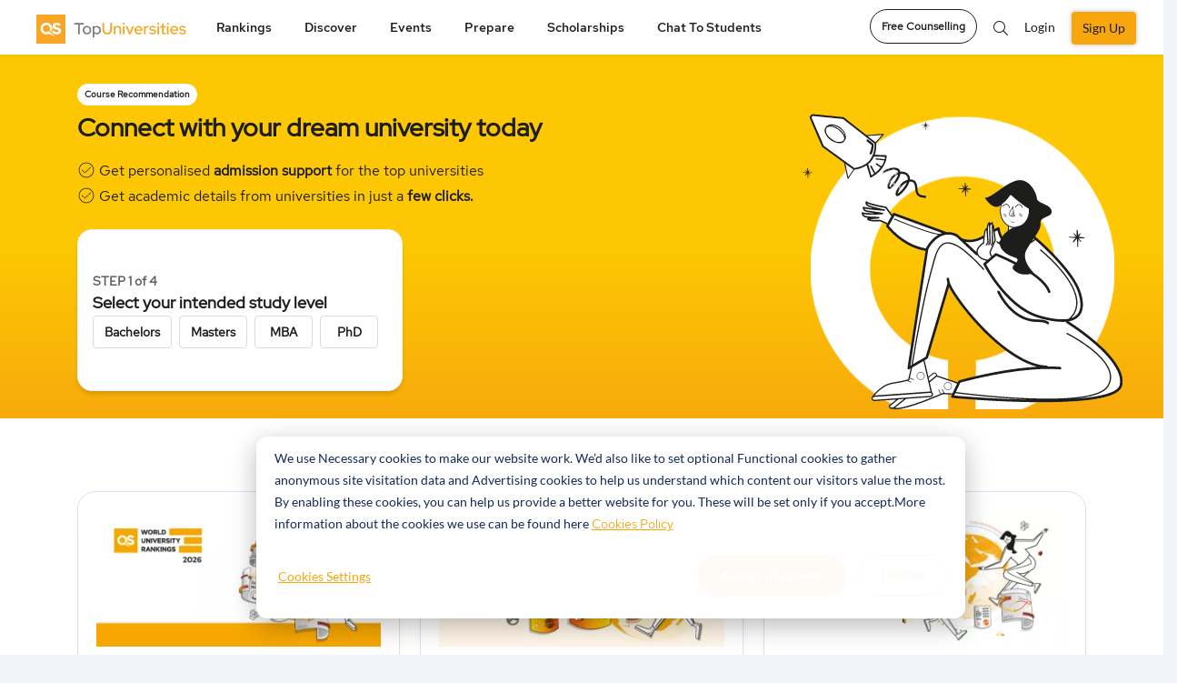

--- FILE ---
content_type: text/html; charset=UTF-8
request_url: https://www.topuniversities.com/
body_size: 33945
content:


  <!DOCTYPE html>
<html lang="en" dir="ltr" prefix="content: http://purl.org/rss/1.0/modules/content/  dc: http://purl.org/dc/terms/  foaf: http://xmlns.com/foaf/0.1/  og: http://ogp.me/ns#  rdfs: http://www.w3.org/2000/01/rdf-schema#  schema: http://schema.org/  sioc: http://rdfs.org/sioc/ns#  sioct: http://rdfs.org/sioc/types#  skos: http://www.w3.org/2004/02/skos/core#  xsd: http://www.w3.org/2001/XMLSchema# ">
<head attr='https://www.topuniversities.com/'>
<!-- AbTasty - DIG-130-->
<script type="text/javascript" src="https://try.abtasty.com/9adf3d0b991db423705748a5e31c6121.js"></script>
<!-- Botify Activation for TFBBL-90 -->
<script src="https://tags.pw.adn.cloud/EQRFNS/activation.js" async></script>


  <script>(function(w,d,s,l,i){w[l]=w[l]||[];w[l].push(

  {'gtm.start': new Date().getTime(),event:'gtm.js'}
  );var f=d.getElementsByTagName(s)[0],
  j=d.createElement(s),dl=l!='dataLayer'?'&l='+l:'';j.async=true;j.src=
  'https://www.googletagmanager.com/gtm.js?id='+i+dl;f.parentNode.insertBefore(j,f);
  })(window,document,'script','dataLayer','GTM-W4T4GS');</script>


  <!-- ADM Smart Pixel - QS TopUnis - topuniversities.com - 29.06.2018 - DO NOT MODIFY -->
  <script type="text/javascript">!function(a,e,d,m,t){a.adm={};a.adm.pixid=136038;var o=e.getElementsByTagName("head")[0],c=e.createElement("script");a.adm.json="https://ps.l.admedo.com/e3322918-86d6-46ae-b85a-9d5f02249f4c.json",a.adm.pixurl="https://pool.admedo.com",c.src="https://pj.l.admedo.com/admtracker.lib.min.js",c.async=!0,o.appendChild(c)}(window,document);</script>
  <noscript><img fetchpriority="low" loading="lazy" height="1" width="1" style="display:none" src="https://pool.admedo.com/pixel?id=136038&t=img" /></noscript>
  <!-- End of ADM Smart Pixel -->

  <!-- Facebook domain verification -->
  <meta name="facebook-domain-verification" content="jyed73etkbrc34h8gwtc8axnj2g5v3" />
  <!-- Facebook domain verification ends -->



  <!-- Preconnect -->
  <link rel="preconnect" href="//cdn.bannerflow.com" crossorigin>
  <link rel="preconnect" href="//embed.bannerflow.com" crossorigin>
  <link rel="preconnect" href="//fonts.googleapis.com" crossorigin>
  <link rel="preconnect" href="//c.bannerflow.net" crossorigin>
  <link rel="preconnect" href="//ajax.cloudflare.com" crossorigin>
  <link rel="preconnect" href="//cdnjs.cloudflare.com" crossorigin>
  <link rel="preconnect" href="//code.jquery.com" crossorigin>
  <link rel="preconnect" href="//static.cloudflareinsights.com" crossorigin>
  <link rel="preconnect" href="//cdn.jsdelivr.net" crossorigin>
  <link rel="preconnect" href="//kit.fontawesome.com" crossorigin>
  <link rel="preconnect" href="//static.addtoany.com" crossorigin>
  <link rel="preconnect" href="//dev-sso.qs.com" crossorigin>
  <link rel="preconnect" href="//www.googletagservices.com" crossorigin>
  <link rel="preconnect" href="//securepubads.g.doubleclick.net" crossorigin>
  <link rel="preconnect" href="//adservice.google.com" crossorigin>
  <link rel="preconnect" href="//tpc.googlesyndication.com" crossorigin>
  <link rel="preconnect" href="//ajax.googleapis.com" crossorigin>
  <link rel="preconnect" href="//www.googletagmanager.com" crossorigin>
  <link rel="preconnect" href="//ka-p.fontawesome.com" crossorigin>
  <link rel="preconnect" href="//bam.nr-data.net" crossorigin>
  <link rel="preconnect" href="//www.gstatic.com" crossorigin>
  <!-- End Preconnect -->
  <meta charset="utf-8" />
<meta name="description" content="Discover the best universities worldwide - study abroad guides, upcoming events, scholarships, careers advice &amp; latest QS rankings at TopUniversities to find your perfect University." />
<link rel="canonical" href="https://www.topuniversities.com/" />
<meta property="og:site_name" content="Top Universities" />
<meta property="og:type" content="home_page" />
<meta property="og:url" content="https://www.topuniversities.com/" />
<meta property="og:title" content="QS World University Rankings, Events &amp; Careers Advice at TopUniversities.com" />
<meta property="og:description" content="Discover the best universities worldwide - study abroad guides, upcoming events, scholarships, careers advice &amp; latest QS rankings at TopUniversities to find your perfect University." />
<meta name="twitter:card" content="summary" />
<meta name="twitter:description" content="Discover the best universities worldwide - study abroad guides, upcoming events, scholarships, careers advice &amp; latest QS rankings at TopUniversities to find your perfect University." />
<meta name="twitter:site" content="@TopUnis" />
<meta name="twitter:title" content="QS World University Rankings, Events &amp; Careers Advice at TopUniversities.com" />
<meta name="Generator" content="Drupal 10 (https://www.drupal.org)" />
<meta name="MobileOptimized" content="width" />
<meta name="HandheldFriendly" content="true" />
<meta name="viewport" content="width=device-width, initial-scale=1.0" />
<style>div#sliding-popup, div#sliding-popup .eu-cookie-withdraw-banner, .eu-cookie-withdraw-tab {background: #f7a70d} div#sliding-popup.eu-cookie-withdraw-wrapper { background: transparent; } #sliding-popup h1, #sliding-popup h2, #sliding-popup h3, #sliding-popup p, #sliding-popup label, #sliding-popup div, .eu-cookie-compliance-more-button, .eu-cookie-compliance-secondary-button, .eu-cookie-withdraw-tab { color: #ffffff;} .eu-cookie-withdraw-tab { border-color: #ffffff;}</style>
<meta http-equiv="x-ua-compatible" content="ie=edge" />
<link rel="icon" href="/themes/custom/tu_d8/favicon.ico" type="image/vnd.microsoft.icon" />
<link rel="alternate" hreflang="en" href="https://www.topuniversities.com/" />
<script>window.a2a_config=window.a2a_config||{};a2a_config.callbacks=[];a2a_config.overlays=[];a2a_config.templates={};a2a_config.thanks = {
    postShare: false
};</script>

    <script type="text/javascript">
        // Initialize the google variables.
        var googletag = googletag || {};
        googletag.cmd = googletag.cmd || [];
        // Add a place to store the slot name variable.
        googletag.slots = googletag.slots || {};
        (function() {
          var useSSL = "https:" == document.location.protocol;
          var src = (useSSL ? 'https:' : 'http:') + '//www.googletagservices.com/tag/js/gpt.js';
          document.write('<scr' + 'ipt src="' + src + '"></scr' + 'ipt>');
        })();
    </script>
    <meta name="referrer" content="unsafe-url" />
    <meta name="viewport" content="width=device-width, initial-scale=1, maximum-scale=3.0" />
    <title>QS World University Rankings, Events &amp; Careers Advice | TopUniversities</title>
    <link rel="stylesheet" media="all" href="/sites/default/files/css/css_KLocGfIwmGEgDnaqhrXWgQ6h5gQsi0rns4rxzNIyavI.css?delta=0&amp;language=en&amp;theme=tu_d8&amp;include=[base64]" />
<link rel="stylesheet" media="all" href="/sites/default/files/css/css_3M0Y38K9QanRelu57zrVXt6AY_njG3xTKLodWilYqmo.css?delta=1&amp;language=en&amp;theme=tu_d8&amp;include=[base64]" />
<link rel="stylesheet" media="all" href="https://cdnjs.cloudflare.com/ajax/libs/bootstrap-v4-rtl/4.3.1-0/css/bootstrap.min.css" />
<link rel="stylesheet" media="all" href="/sites/default/files/css/css_o8dPtsv6GVJQis9OQdrrZFsn-61poImaeXK5_RC0ZsQ.css?delta=3&amp;language=en&amp;theme=tu_d8&amp;include=[base64]" />
<link rel="stylesheet" media="all" href="https://cdnjs.cloudflare.com/ajax/libs/semantic-ui/2.4.1/components/search.min.css" />
<link rel="stylesheet" media="all" href="https://code.jquery.com/ui/1.12.1/themes/base/jquery-ui.min.css" />
<link rel="stylesheet" media="all" href="/sites/default/files/css/css_bOQPoWnnOnJvGFbhcwCIOwjbHwuuts3OhLYRcAa2W_w.css?delta=6&amp;language=en&amp;theme=tu_d8&amp;include=[base64]" />
<link rel="stylesheet" media="all" href="https://cdnjs.cloudflare.com/ajax/libs/malihu-custom-scrollbar-plugin/3.1.5/jquery.mCustomScrollbar.css" />
<link rel="stylesheet" media="all" href="/sites/default/files/css/css_UzvnJaNElZ8TOCqneS5GPj2Wa4uAo5NbW-G1GyQ9cZQ.css?delta=8&amp;language=en&amp;theme=tu_d8&amp;include=[base64]" />
<link rel="stylesheet" media="all" href="https://cdnjs.cloudflare.com/ajax/libs/OwlCarousel2/2.3.4/assets/owl.carousel.css" />
<link rel="stylesheet" media="all" href="/sites/default/files/css/css_FT_IIBRBIqkoMDwqQrkxX2MbsYjIo4CREK4Br-r7ReA.css?delta=10&amp;language=en&amp;theme=tu_d8&amp;include=[base64]" />

      <script src="https://content.qs.com/sso/sso.min.js"></script>

        <meta name="google-site-verification" content="Gt4Ek9hCb6nf3m8WfbvskhuFcDIry9-i4Z_l1TB1_CY" />
        
        <script>
        document.addEventListener("DOMContentLoaded", function() {
  var lazyloadImages = document.querySelectorAll("img.lazy-image");
  var lazyloadThrottleTimeout;

  function lazyload () {
    if(lazyloadThrottleTimeout) {
      clearTimeout(lazyloadThrottleTimeout);
    }

    lazyloadThrottleTimeout = setTimeout(function() {
        var scrollTop = window.pageYOffset;
        lazyloadImages.forEach(function(img) {
            if(img.offsetTop < (window.innerHeight + scrollTop)) {
              if(!img.complete) {
                img.src = img.dataset.src;
              }
              img.classList.remove('lazy-image');
            }
        });
        if(lazyloadImages.length == 0) {
          document.removeEventListener("scroll", lazyload);
          window.removeEventListener("resize", lazyload);
          window.removeEventListener("orientationChange", lazyload);
        }
    }, 20);
  }

  document.addEventListener("scroll", lazyload);
  window.addEventListener("resize", lazyload);
  window.addEventListener("orientationChange", lazyload);
  window.addEventListener("DOMContentLoaded", lazyload);
});


  function BackgroundNode({node, loadedClassName}) {
  let src = node.getAttribute('data-background-image-url');
  let show = (onComplete) => {
    requestAnimationFrame(() => {
      node.style.backgroundImage = `url(${src})`
      node.classList.add(loadedClassName);
      onComplete();
    })
  }

  return {
    node,

    // onComplete is called after the image is done loading.
    load: (onComplete) => {
      let img = new Image();
      img.onload = show(onComplete);
      img.src = src;
    }
  }
}

let defaultOptions = {
  selector: '[data-background-image-url]',
  loadedClassName: 'loaded'
}

function BackgroundLazyLoader({selector, loadedClassName} = defaultOptions) {
  let nodes = [].slice.apply(document.querySelectorAll(selector))
    .map(node => new BackgroundNode({node, loadedClassName}));

  let callback = (entries, observer) => {
    entries.forEach(({target, isIntersecting}) => {
      if (!isIntersecting) {
        return;
      }

      let obj = nodes.find(it => it.node.isSameNode(target));

      if (obj) {
        obj.load(() => {
          // Unobserve the node:
          observer.unobserve(target);
          // Remove this node from our list:
          nodes = nodes.filter(n => !n.node.isSameNode(target));

          // If there are no remaining unloaded nodes,
          // disconnect the observer since we don't need it anymore.
          if (!nodes.length) {
            observer.disconnect();
          }
        });
      }
    })
  };

  let observer = new IntersectionObserver(callback);
  nodes.forEach(node => observer.observe(node.node));
};


document.addEventListener("DOMContentLoaded", function() {
  BackgroundLazyLoader()
});
</script>

<!--  Mixpanel SDK Integration -->
<script type="text/javascript">
  //const MIXPANEL_CUSTOM_LIB_URL = "http://mpfwprxy.topuniversities.com/lib.min.js";
  (function (f, b) { if (!b.__SV) { var e, g, i, h; window.mixpanel = b; b._i = []; b.init = function (e, f, c) { function g(a, d) { var b = d.split("."); 2 == b.length && ((a = a[b[0]]), (d = b[1])); a[d] = function () { a.push([d].concat(Array.prototype.slice.call(arguments, 0))); }; } var a = b; "undefined" !== typeof c ? (a = b[c] = []) : (c = "mixpanel"); a.people = a.people || []; a.toString = function (a) { var d = "mixpanel"; "mixpanel" !== c && (d += "." + c); a || (d += " (stub)"); return d; }; a.people.toString = function () { return a.toString(1) + ".people (stub)"; }; i = "disable time_event track track_pageview track_links track_forms track_with_groups add_group set_group remove_group register register_once alias unregister identify name_tag set_config reset opt_in_tracking opt_out_tracking has_opted_in_tracking has_opted_out_tracking clear_opt_in_out_tracking start_batch_senders people.set people.set_once people.unset people.increment people.append people.union people.track_charge people.clear_charges people.delete_user people.remove".split( " "); for (h = 0; h < i.length; h++) g(a, i[h]); var j = "set set_once union unset remove delete".split(" "); a.get_group = function () { function b(c) { d[c] = function () { call2_args = arguments; call2 = [c].concat(Array.prototype.slice.call(call2_args, 0)); a.push([e, call2]); }; } for ( var d = {}, e = ["get_group"].concat( Array.prototype.slice.call(arguments, 0)), c = 0; c < j.length; c++) b(j[c]); return d; }; b._i.push([e, f, c]); }; b.__SV = 1.2; e = f.createElement("script"); e.type = "text/javascript"; e.async = !0; e.src = "undefined" !== typeof MIXPANEL_CUSTOM_LIB_URL ? MIXPANEL_CUSTOM_LIB_URL : "file:" === f.location.protocol && "//cdn.mxpnl.com/libs/mixpanel-2-latest.min.js".match(/^\/\//) ? "https://cdn.mxpnl.com/libs/mixpanel-2-latest.min.js" : "//cdn.mxpnl.com/libs/mixpanel-2-latest.min.js"; g = f.getElementsByTagName("script")[0]; g.parentNode.insertBefore(e, g); } })(document, window.mixpanel || []);

  // Init mixpanel with required configurations
  document.addEventListener("DOMContentLoaded", function() {
    mixpanel.init('97b5852b52a7f69155826eee6cdf165e', {
      //api_host: 'https://mpfwprxy.topuniversities.com',
      record_sessions_percent: 100,
      record_heatmap_data: true,
      record_mask_text_selector: '',
      debug: true,
      autocapture: {
          pageview: 'full-url',
          click: true,
          input: false,
          scroll: true,
          scroll_depth_percent_checkpoints: [10, 25, 50, 75, 100],
          submit: true,
          capture_text_content: true,
          maskTextSelector: ':not(.unmask-text)',
      },
    });
  });
</script>

</head>
 
 
<body class="not-logged-in path-frontpage node--type-home-page lang-en unmask-text topuniversities">

<noscript><iframe src="https://www.googletagmanager.com/ns.html?id=GTM-W4T4GS"
height="0" width="0" style="display:none;visibility:hidden"></iframe></noscript>


  <div class="dialog-off-canvas-main-canvas" data-off-canvas-main-canvas>
    <div id="page-wrapper">
  <div id="page">
    <button class="click-me" style="visibility: hidden; display: none;">Click me</button>
    <header class="header">
       
<div class="top_menu">
  <div class="container">
            <div class="qs_logo tu">
          <a href="/" aria-label="logo" class="hide-in-ipad"><img fetchpriority="high" loading="lazy" src="/themes/custom/tu_d8/tu-new-logo.svg" alt="tu logo" width="187" height="34"></a>
          <a href="/" aria-label="logo" class="show-in-ipad"><img fetchpriority="high" loading="lazy" src="/themes/custom/tu_d8/tu-new-logo.svg" alt="tu logo" width="187" height="34"></a>
            <ul class="top_right_menu d-block d-sm-none top_right_menu_mobile">
        <li class="_mobile-div">
          <a href="#" class="top_search_toggle" data-toggle="modal" data-target="#top_search" aria-label="search"><i class="fal fa-search"></i></a>
        </li>
                  <li class=" _mobile-div">
            <!-- <a class="nav-link reg-log-popup crm_top_nav" href="/signin?nid=''&redirect_path=/new-home-page" id="user_login"> -->
            <a href="/signin"aria-label="signin" class="webform-dialog button nav-link reg-log-popup crm_top_nav" data-dialog-options="{'width':400,'height':400}" id="user_login">
               <img fetchpriority="high" loading="lazy" src="/themes/custom/tu_d8/images/user.svg" class="_user-image" height="20" width="20" alt="User Icon">
            </a>
          </li>
                <li class="_mobile-div">
          <a href="#top_menu" aria-label="toggler" class="menu_togle" onclick="Drupal.behaviors.tu_d8.menutoggle(this)">
           <img src="/themes/custom/tu_d8/bar-chart.svg" />
            <i class="fal fa-times"></i>
          </a>
        </li>
      </ul>
    </div>
                  <nav id="top_menu" class="tu">
        <ul class="d-none d-sm-block tu hide-in-ipad">
          <li class="rankings">
        <a href="#" onclick="return false;">Rankings</a>
        <ul class="rankings">
          <section class="d-block d-xl-none">Rankings</section>
                                    <li><a href="/university-rankings">Rankings Overview</a>
                        </li>
                                    <li><a href="/world-university-rankings">QS World University Rankings</a>
                        </li>
                                    <li><a href="/subject-rankings">QS World University Rankings by Subject</a>
                        </li>
                                    <li><a href="/sustainability-rankings">QS Sustainability Rankings</a>
                        </li>
                                    <li><a href="/regional-rankings">QS University Rankings by Region</a>
                        </li>
                                    <li><a href="/city-rankings">QS Best Student Cities</a>
                        </li>
                                    <li><a href="/mba-rankings">QS Global MBA Rankings</a>
                        </li>
                                    <li><a href="/business-masters-rankings">QS Business Masters Rankings</a>
                        </li>
                                    <li><a href="/international-trade-rankings">QS International Trade Rankings</a>
                        </li>
                                    <li><a href="/qs-stars/home">QS Stars Rating System</a>
                        </li>
                                    <li><a href="https://www.igauge.in/ratings">QS IGAUGE Rating System</a>
                        </li>
                  </ul>
      </li>
          <li class="discover">
        <a href="#" onclick="return false;">Discover</a>
        <ul class="discover">
          <section class="d-block d-xl-none">Discover</section>
                                    <li><a href="/find-your-university">Course Matching Tool</a>
                        </li>
                                    <li><a href="/universities">University Search</a>
                        </li>
                                    <li><a href="/programs">Program Search</a>
                        </li>
                                    <li><a href="/courses">Subject Guides</a>
                        </li>
                                    <li><a href="/where-to-study/home">Study Destination Guides</a>
                        </li>
                                    <li><a href="/student-info/careers-advice">Careers Advice</a>
                        </li>
                                    <li><a href="/student-info/videos">Community</a>
                        </li>
                  </ul>
      </li>
          <li class="events">
        <a href="#" onclick="return false;">Events</a>
        <ul class="events">
          <section class="d-block d-xl-none">Events</section>
                                    <li><a href="/events#qs-event-master">QS Master&#039;s Events</a>
                        </li>
                                    <li><a href="/events/india#qs-event-master">QS Master&#039;s Events in India</a>
                        </li>
                                    <li><a href="/events/europe#qs-event-master">QS Master&#039;s Events in Europe</a>
                        </li>
                                    <li><a href="/events/asia#qs-event-master">QS Master&#039;s Events in Asia</a>
                        </li>
                                    <li><a href="/events/middle-east-africa#qs-event-master">QS Master&#039;s Events in Middle East and Africa </a>
                        </li>
                                    <li><a href="/events/north-america#qs-event-master">QS Master&#039;s Events in North America</a>
                        </li>
                                    <li><a href="/events/latin-america#qs-event-master">QS Master&#039;s Events in Latin America</a>
                        </li>
                                    <li><a href="/events#qs-event-mba">QS MBA Events</a>
                        </li>
                                    <li><a href="/events/india#qs-event-mba">QS MBA Events in India</a>
                        </li>
                                    <li><a href="/events/europe#qs-event-mba">QS MBA Events in Europe</a>
                        </li>
                                    <li><a href="/events/asia#qs-event-mba">QS MBA Events in Asia</a>
                        </li>
                                    <li><a href="/events/middle-east-africa#qs-event-mba">QS MBA Events in Middle East and Africa</a>
                        </li>
                                    <li><a href="/events/north-america#qs-event-mba">QS MBA Events in North America</a>
                        </li>
                                    <li><a href="/events/latin-america#qs-event-mba">QS MBA Events in Latin America</a>
                        </li>
                  </ul>
      </li>
          <li class="prepare">
        <a href="#" onclick="return false;">Prepare</a>
        <ul class="prepare">
          <section class="d-block d-xl-none">Prepare</section>
                                    <li><a href="/find-your-university">Course Matching Tool</a>
                        </li>
                                    <li><a href="https://qs.topuniversities.com/student-apply-support">Admission Support</a>
                        </li>
                                    <li><a href="/student-info/student-finance">Student Finance</a>
                        </li>
                                    <li><a href="/student-info">QS Student Guides</a>
                        </li>
                                    <li><a href="https://www.topuniversities.com/student-info/english-language-tests-university-admission">English Language Tests</a>
                        </li>
                  </ul>
      </li>
          <li class="scholarships">
        <a href="#" onclick="return false;">Scholarships</a>
        <ul class="scholarships">
          <section class="d-block d-xl-none">Scholarships</section>
                                    <li><a href="/scholarships">Scholarships</a>
                        </li>
                  </ul>
      </li>
          <li class="chat-to-students">
        <a href="#" onclick="return false;">Chat to students</a>
        <ul class="chat-to-students">
          <section class="d-block d-xl-none">Chat to students</section>
                                    <li><a href="/chat-to-students">Chat To Students</a>
                        </li>
                  </ul>
      </li>
      </ul>

<div class="login_section d-block d-sm-none">
 
  <ul>
    <li class="nav-item">
      <a href="/signup?nid=''&redirect_path=/new-home-page" class="webform-dialog button nav-link btn-green reg-log-popup crm_top_nav" id="user_register">SIGN UP</a>
    </li>
      <li class="nav-item">
        <a href="/signin" class="webform-dialog button nav-link reg-log-popup crm_top_nav" id="user_login">LOGIN</a>
      </li>

  </ul>


</div>


    <ul class="accordion d-block mobile-menu-js  manage-height-in-ipad">
              <li class="rankings menu-border-ipad" onclick="Drupal.behaviors.tu_d8.menutogglelilist(this);">
          <section class="header">Rankings <span class="right-arrow-updown"><img src="/themes/custom/tu_d8/down.svg" /></span></section>
          <div class="content">
          <ul class="rankings">

                                          <li><a href="/university-rankings">Rankings Overview</a>
              
                            </li>

                                          <li><a href="/world-university-rankings">QS World University Rankings</a>
              
                            </li>

                                          <li><a href="/subject-rankings">QS World University Rankings by Subject</a>
              
                            </li>

                                          <li><a href="/sustainability-rankings">QS Sustainability Rankings</a>
              
                            </li>

                                          <li><a href="/regional-rankings">QS University Rankings by Region</a>
              
                            </li>

                                          <li><a href="/city-rankings">QS Best Student Cities</a>
              
                            </li>

                                          <li><a href="/mba-rankings">QS Global MBA Rankings</a>
              
                            </li>

                                          <li><a href="/business-masters-rankings">QS Business Masters Rankings</a>
              
                            </li>

                                          <li><a href="/international-trade-rankings">QS International Trade Rankings</a>
              
                            </li>

                                          <li><a href="/qs-stars/home">QS Stars Rating System</a>
              
                            </li>

                                          <li><a href="https://www.igauge.in/ratings">QS IGAUGE Rating System</a>
              
                            </li>

                      </ul>
        </div>
        </li>


              <li class="discover menu-border-ipad" onclick="Drupal.behaviors.tu_d8.menutogglelilist(this);">
          <section class="header">Discover <span class="right-arrow-updown"><img src="/themes/custom/tu_d8/down.svg" /></span></section>
          <div class="content">
          <ul class="discover">

                                          <li><a href="/find-your-university">Course Matching Tool</a>
              
                            </li>

                                          <li><a href="/universities">University Search</a>
              
                            </li>

                                          <li><a href="/programs">Program Search</a>
              
                            </li>

                                          <li><a href="/courses">Subject Guides</a>
              
                            </li>

                                          <li><a href="/where-to-study/home">Study Destination Guides</a>
              
                            </li>

                                          <li><a href="/student-info/careers-advice">Careers Advice</a>
              
                            </li>

                                          <li><a href="/student-info/videos">Community</a>
              
                            </li>

                      </ul>
        </div>
        </li>


              <li class="events menu-border-ipad" onclick="Drupal.behaviors.tu_d8.menutogglelilist(this);">
          <section class="header">Events <span class="right-arrow-updown"><img src="/themes/custom/tu_d8/down.svg" /></span></section>
          <div class="content">
          <ul class="events">

                                          <li><a href="/events#qs-event-master">QS Master&#039;s Events</a>
              
                            </li>

                                          <li><a href="/events/india#qs-event-master">QS Master&#039;s Events in India</a>
              
                            </li>

                                          <li><a href="/events/europe#qs-event-master">QS Master&#039;s Events in Europe</a>
              
                            </li>

                                          <li><a href="/events/asia#qs-event-master">QS Master&#039;s Events in Asia</a>
              
                            </li>

                                          <li><a href="/events/middle-east-africa#qs-event-master">QS Master&#039;s Events in Middle East and Africa </a>
              
                            </li>

                                          <li><a href="/events/north-america#qs-event-master">QS Master&#039;s Events in North America</a>
              
                            </li>

                                          <li><a href="/events/latin-america#qs-event-master">QS Master&#039;s Events in Latin America</a>
              
                            </li>

                                          <li><a href="/events#qs-event-mba">QS MBA Events</a>
              
                            </li>

                                          <li><a href="/events/india#qs-event-mba">QS MBA Events in India</a>
              
                            </li>

                                          <li><a href="/events/europe#qs-event-mba">QS MBA Events in Europe</a>
              
                            </li>

                                          <li><a href="/events/asia#qs-event-mba">QS MBA Events in Asia</a>
              
                            </li>

                                          <li><a href="/events/middle-east-africa#qs-event-mba">QS MBA Events in Middle East and Africa</a>
              
                            </li>

                                          <li><a href="/events/north-america#qs-event-mba">QS MBA Events in North America</a>
              
                            </li>

                                          <li><a href="/events/latin-america#qs-event-mba">QS MBA Events in Latin America</a>
              
                            </li>

                      </ul>
        </div>
        </li>


              <li class="prepare menu-border-ipad" onclick="Drupal.behaviors.tu_d8.menutogglelilist(this);">
          <section class="header">Prepare <span class="right-arrow-updown"><img src="/themes/custom/tu_d8/down.svg" /></span></section>
          <div class="content">
          <ul class="prepare">

                                          <li><a href="/find-your-university">Course Matching Tool</a>
              
                            </li>

                                          <li><a href="https://qs.topuniversities.com/student-apply-support">Admission Support</a>
              
                            </li>

                                          <li><a href="/student-info/student-finance">Student Finance</a>
              
                            </li>

                                          <li><a href="/student-info">QS Student Guides</a>
              
                            </li>

                                          <li><a href="https://www.topuniversities.com/student-info/english-language-tests-university-admission">English Language Tests</a>
              
                            </li>

                      </ul>
        </div>
        </li>


              <li class="scholarships menu-border-ipad" onclick="Drupal.behaviors.tu_d8.menutogglelilist(this);">
          <section class="header">Scholarships <span class="right-arrow-updown"><img src="/themes/custom/tu_d8/down.svg" /></span></section>
          <div class="content">
          <ul class="scholarships">

                                          <li><a href="/scholarships">Scholarships</a>
              
                            </li>

                      </ul>
        </div>
        </li>


              <li class="chat-to-students menu-border-ipad" onclick="Drupal.behaviors.tu_d8.menutogglelilist(this);">
          <section class="header">Chat to students <span class="right-arrow-updown"><img src="/themes/custom/tu_d8/down.svg" /></span></section>
          <div class="content">
          <ul class="chat-to-students">

                                          <li><a href="/chat-to-students">Chat To Students</a>
              
                            </li>

                      </ul>
        </div>
        </li>


      
          </ul>
          <span class="d-block d-sm-none mobile-menu-js ">
        <a class="btn btn-white btn-round mb-btn-round" href="https://qs.topuniversities.com/qs-student-apply-support?utm_source=toprightCTA&utm_medium=TU&utm_id=QSSA">Free Counselling</a>
      </span>
    
    </nav>
    <div class="icon_menu d-md-block d-sm-none">
      <ul class="top_right_menu">
        <li class="language_change">
          <div class="dropdown">
            <button class="dropdown-toggle" type="button" id="dropdownMenu2" data-toggle="dropdown" aria-haspopup="true" aria-expanded="false">
              EN
            </button>
            <div class="dropdown-menu lang_dropdown_menu dropdown-menu-right dropdownMenu2" aria-labelledby="dropdownMenu2">
              <a class="dropdown-item" href="#" aria-label="action">Action</a>
              <a class="dropdown-item" href="#" aria-label="another">Another action</a>
            </div>
          </div>
        </li>
                  <li class="nav-item">
            <a class="btn btn-white btn-round" aria-label="counselling" href="https://qs.topuniversities.com/qs-student-apply-support?utm_source=toprightCTA&utm_medium=TU&utm_id=QSSA">Free Counselling</a>
          </li>
                <li class="nav-item nav-search"><a href="#" class="top_search_toggle" data-toggle="modal" data-target="#top_search"><i class="fal fa-search"></i></a></li>
                  
          <li class="nav-item">
            <!-- <a class="nav-link reg-log-popup crm_top_nav" href="/signin?nid=''&redirect_path=/new-home-page">LOGIN</a> -->
            <a href="/signin" class="webform-dialog button nav-link reg-log-popup crm_top_nav" id="user_login">Login</a>
          </li>
          <li class="nav-item">
            <!-- <a class="nav-link btn-green reg-log-popup crm_top_nav" href="/signup?nid=''&redirect_path=/new-home-page">SIGN UP</a> -->
            <a href="/signup" class="webform-dialog button nav-link btn-green reg-log-popup crm_top_nav" id="user_register">Sign Up</a>
          </li>
        
        <li class="nav-item show-in-ipad show-1200px">
          <a href="javascript:void(0)" class="open-ipad-sidebar open-ipad-sidebar-js" onclick="Drupal.behaviors.tu_d8.menutoggle(this)">
            <img src="/themes/custom/tu_d8/bar-chart.svg" class="open-now" />
            <img src="/themes/custom/tu_d8/close.svg" class="close-now" />
          </a>
        </li>

      </ul>
    </div>
  </div>
</div>
<!-- Modal -->
<div class="global_search modal fade" id="top_search" tabindex="-1" aria-hidden="true">
  <div class="modal-dialog">
    <div class="modal-content">
        <div class="overlay_search">
          <div class="container">
            <div class="search_field">
              <div class="SearchBox"><i class="fal fa-search"></i></div>
              <a href="/search" class="close_overlay" data-dismiss="modal" aria-label="Close"><i class="fal fa-times"></i></a>
            </div>
          </div>
        </div>
        <div class="container">
          <div class="results">
            <ul class="search_region">
              <li class="programs_search_res"></li>
              <li class="universities_search_res"></li>
              <li class="events_search_res"></li>
              <li class="rankings_search_res"></li>
              <li class="articles_search_res"></li>
              <li class="videos_search_res"></li>
            </ul>
          </div>
          <div class="no_results"></div>
          <div class="suggestions"></div>
        </div>
    </div>
  </div>
</div>

  <div id="success-message" class="success-message" style="display: none; margin-top: 20px;">
    <img class="success_img" fetchpriority="high" loading="lazy" src="/themes/custom/tu_d8/images/success_icon.png" alt="success icon"/>
    <div class="thank_msg"> <h4>Thanks for sending your response.</h4>
      <p>Your input will help us improve your experience.</p>
    </div>
    <button class="close-notification" aria-label="Close"><img src="/themes/custom/tu_d8/images/close_icon.png" alt="close icon"/></button>
  </div>
<div class="success_survey_popup text-center d-none">
  <div class="modal fade" id="success_survey" tabindex="-1" role="dialog" aria-labelledby="exampleModalLabel" aria-hidden="true">
  <div class="modal-dialog" role="document">
    <div class="modal-content">
      <div class="modal-header">
        <img fetchpriority="high" src="/themes/custom/tu_d8/images/close-icon-button.png" class="close" data-dismiss="modal" aria-label="Close" alt="close icon">
        
      </div>
      <div class="modal-body">
        <img fetchpriority="high" loading="lazy" src="/themes/custom/tu_d8/images/Success_img.gif" alt="success"/>
        <h4>Thanks for sending your response.</h4>
                <p><span>Your input will help us improve your experience.</span>You can close this popup to continue using the website or choose an option below to register in or login.</p>
              </div>
     
         <div class="modal-footer">
                    <button type="button" class="survey-button">Register</button>
          <!--<a href="/signup" class="webform-dialog button survey-button" data-dialog-options="{'width':400,'height':400}">Register</a>-->
          <p>Already have an account?
            <!-- <a href="/signin?nid= &redirect_path=/new-home-page">Sign in</a> -->
            <a href="/signin" class="button" onclick="jQuery('#success_survey').modal('hide');" data-dialog-options="{'width':400,'height':400}">Sign in</a>
          </p>
                  </div>
    </div>
  </div>
</div>
</div>
    </header>

        <div id="main-wrapper" class="layout-main-wrapper clearfix">
              <div class="highlighted">
          <aside class="section clearfix" role="complementary">
              <section class="region region-highlighted">
    <div data-drupal-messages-fallback class="hidden"></div>
<div class="block block-qs-coming-soon-alert block-qscomingsoon">
  
    
      <div class="content">
      
    </div>
  </div>

  </section>

          </aside>
        </div>
                    <div id="main" class="">
          <main >
            <section class="section">
              <a href="/main-content" id="main-content" tabindex="-1" aria-label="main"></a>
              <div class="container">
                  <section class="region region-content">
    <div id="block-tubreadcrumbs" class="block block-qs-breadcrumbs block-tu-breadcrumbs">
  
    
      <div class="content">
      
    </div>
  </div>



<section class="commenting-on-qna">
	<div id="block-tu-d8-content" class="block block-system block-system-main-block">
  
    
      <div class="content">
      

<article data-history-node-id="3993237" about="/new-home-page" class="node node--type-home-page node--view-mode-full clearfix">
  <div class="node__content clearfix">
      <div class="layout layout--onecol">
    <div  class="layout__region layout__region--content">
      <div class="block block-qs-profiles block-cmt-form-home-v3">
  
    
      <div class="content">
      
<div class="block" id="new-home-banner-v2">
    
  
  
  <div id="homeToCMT">
    <div class="homeCMT-left-content container">
      <div class="left-data">
        <div>
          <p class="course_recom_lbl">Course Recommendation</p>
          <h2>Connect with your <br class="d-block d-lg-none">dream university today</h2>
          <div class="d-none d-lg-block">
            <div class="home_banner_chkpnts">
              <img src="/themes/custom/tu_d8/images/home_banner_chkpnts_icon.svg" alt="icon"/>
              <p>Get personalised <span>admission support</span> for the top universities</p>
            </div>
            <div class="home_banner_chkpnts">
              <img src="/themes/custom/tu_d8/images/home_banner_chkpnts_icon.svg" alt="icon"/>
              <p>Get academic details from universities in just a <span>few clicks.</span></p>
            </div>
          </div>
        </div>
        <img class="d-none d-lg-block home_banner_img" src="/themes/custom/tu_d8/images/female_rocket_new.svg" alt="left-icon"/>
        <img class="d-block d-lg-none home_banner_img" src="/themes/custom/tu_d8/images/female_rocket_small.svg" alt="left-icon"/>
      </div>
      <section class="steps_section">
        <div class="home_ban_steps_section home_ban_steps_section_1" data-class="1">
          <div class="home_ban_step_title_parent">
            <p class="home_ban_step_num">STEP 1 of 4</p>
            <p class="home_ban_step_title">Select your intended study level</p>
          </div>
          <div class="home_ban_study_level_parent">
            <input type="radio" id="home_ban_study_level_bach" class="no-jcf" name="home_ban_study_level" value="ug">
            <label for="home_ban_study_level_bach">Bachelors</label>
            <input type="radio" id="home_ban_study_level_mast" class="no-jcf" name="home_ban_study_level" value="pg">
            <label for="home_ban_study_level_mast">Masters</label>
            <input type="radio" id="home_ban_study_level_mba" class="no-jcf" name="home_ban_study_level" value="mba">
            <label for="home_ban_study_level_mba">MBA</label>
            <input type="radio" id="home_ban_study_level_phd" class="no-jcf" name="home_ban_study_level" value="phd">
            <label for="home_ban_study_level_phd">PhD</label>
          </div>
          <div class="home_banner_button_div">
            <button type="button" class="home_banner_back_icon invisible d-none">
              <img src="/themes/custom/tu_d8/images/back_btn_icon.svg" alt="icon"/>
              Back
            </button>
            <button type="button" class="home_banner_next_icon d-none">
              Next
              <img src="/themes/custom/tu_d8/images/next_btn_icon.svg" alt="icon"/>
            </button>
          </div>
        </div>

        <div class="home_ban_steps_section home_ban_steps_section_2 d-none" data-class="2">
          <div class="home_ban_step_title_parent">
            <p class="home_ban_step_num">STEP 2 of 4</p>
            <p class="home_ban_step_title">Select a subject you're interested in</p>
          </div>
          <div class="d-none d-lg-block">
            <div class="subject study-major-realdiv">
              <div class="sel-wrap sub">
                <label class="homepage-label" for="study-major">Search your subject/specialisation</label>
                <select id="study-major" class="study-major no-jcf _semantic_select newzindex required" name='major-select-desk' data-autocomplete="true" data-min-charactores="false" data-clearable="false" data-show-on-focus="true" required="required">
                  <option class="hide" value=""></option>
                </select>
              </div>
            </div>
          </div>
          
          <div class="d-block d-lg-none position-relative studyMajorInputReadMobileParent">
            <label class="homepage-label">Search your subject/specialisation</label>
            <input type="text" id="studyMajorInputReadMobile" readonly>
          </div>

          <!-- Modal -->
          <div class="modal fade" id="studyMajorMobileModal" tabindex="-1" role="dialog" aria-hidden="true">
            <div class="modal-dialog" role="document">
              <div class="modal-content">
                
                <div class="modal-body">
                  <div class="">
                    <label class="homepage-label" for="study-major-mobile">Search your subject/specialisation</label>
                    <select id="study-major-mobile" class="study-major-mobile no-jcf _semantic_select newzindex required" name='major-select-mob' data-autocomplete="true" data-min-charactores="false" data-clearable="false" data-show-on-focus="true" required="required">
                      <option class="hide" value=""></option>
                    </select>
                  </div>
                </div>
                
              </div>
            </div>
          </div>
          <div class="home_banner_button_div">
            <button type="button" class="home_banner_back_icon">
              <img src="/themes/custom/tu_d8/images/back_btn_icon.svg" alt="icon"/>
              Back
            </button>
            <button type="button" class="home_banner_next_icon">
              Next
              <img src="/themes/custom/tu_d8/images/next_btn_icon.svg" alt="icon"/>
            </button>
          </div>
        </div>

        <div class="home_ban_steps_section home_ban_steps_section_3 d-none" data-class="3">
          <div class="home_ban_step_title_parent">
            <p class="home_ban_step_num">STEP 3 of 4</p>
            <p class="home_ban_step_title">Select your study destination</p>
          </div>

          <div class="home_ban_study_dest_parent">
            <input type="radio" id="home_ban_study_dest_0" class="no-jcf" name="home_ban_study_dest" value="US">
            <label for="home_ban_study_dest_0">USA</label>
            <input type="radio" id="home_ban_study_dest_1" class="no-jcf" name="home_ban_study_dest" value="GB">
            <label for="home_ban_study_dest_1">UK</label>
            <input type="radio" id="home_ban_study_dest_2" class="no-jcf" name="home_ban_study_dest" value="DE">
            <label for="home_ban_study_dest_2" id="home_ban_study_dest_dynamic">Germany</label>
            <label id="home_ban_study_dest_more">More</label>
          </div>
          <div class="d-none desk_study_dest_select">
            
            <label class="homepage-label" for="study-dest">Search study destination</label>
            <select id="study-dest" class="study-dest no-jcf _semantic_select newzindex required" name='study-dest' data-autocomplete="true" data-min-charactores="false" data-clearable="false" data-show-on-focus="true" required="required">
              <option class="hide" value=""></option>
            </select>
              
          </div>

          <div class="modal fade" id="studyDestMobileModal" tabindex="-1" role="dialog" aria-hidden="true">
            <div class="modal-dialog" role="document">
              <div class="modal-content">
                
                <div class="modal-body">
                  <div class="">
                    <label class="homepage-label" for="study-dest-mobile">Search study destination</label>
                    <select id="study-dest-mobile" class="study-dest-mobile no-jcf _semantic_select newzindex required" name='dest-select-mob' data-autocomplete="true" data-min-charactores="false" data-clearable="false" data-show-on-focus="true" required="required">
                      <option class="hide" value=""></option>
                    </select>
                  </div>
                </div>
                
              </div>
            </div>
          </div>
          
          <div class="home_banner_button_div">
            <button type="button" class="home_banner_back_icon">
              <img src="/themes/custom/tu_d8/images/back_btn_icon.svg" alt="icon"/>
              Back
            </button>
            <button type="button" class="home_banner_next_icon">
              Next
              <img src="/themes/custom/tu_d8/images/next_btn_icon.svg" alt="icon"/>
            </button>
          </div>
        </div>

        <div class="home_ban_steps_section home_ban_steps_section_4 d-none" data-class="4">
          <div class="home_ban_step_title_parent">
            <p class="home_ban_step_num">STEP 4 of 4</p>
            <p class="home_ban_step_title">Select your study start year</p>
          </div>
          <div class="home_ban_study_year_parent">
          </div>
          <div class="home_banner_button_div">
            <button type="button" class="home_banner_back_icon">
              <img src="/themes/custom/tu_d8/images/back_btn_icon.svg" alt="icon"/>
              Back
            </button>
            <button type="button" class="home_banner_next_icon">
              View Results
              <img src="/themes/custom/tu_d8/images/next_btn_icon.svg" alt="icon"/>
            </button>
          </div>
        </div>
      </section>
    </div>
  </div>
  </div>
<script type="text/javascript">
  var _all_subjects = '{&quot;generalSubjects&quot;:{&quot;accounting_and_finance&quot;:&quot;Accounting &amp; Finance&quot;,&quot;agriculture_forestry&quot;:&quot;Agriculture &amp; Forestry&quot;,&quot;anatomy_physiology&quot;:&quot;Anatomy &amp; Physiology&quot;,&quot;anthropology&quot;:&quot;Anthropology&quot;,&quot;architecture&quot;:&quot;Architecture&quot;,&quot;area_studies&quot;:&quot;Area Studies&quot;,&quot;art_design&quot;:&quot;Art &amp; Design&quot;,&quot;art_history&quot;:&quot;Art History&quot;,&quot;astronomy&quot;:&quot;Astronomy&quot;,&quot;biological_sciences&quot;:&quot;Biological Sciences&quot;,&quot;built_environment&quot;:&quot;Built Environment&quot;,&quot;business_analytics&quot;:&quot;Business Analytics&quot;,&quot;business_management_studies&quot;:&quot;Business &amp; Management Studies&quot;,&quot;chemistry&quot;:&quot;Chemistry&quot;,&quot;classics_ancient_history&quot;:&quot;Classics &amp; Ancient History&quot;,&quot;communication_media_studies&quot;:&quot;Communication &amp; Media Studies&quot;,&quot;community_development&quot;:&quot;Community Development&quot;,&quot;computer_science_and_information_systems&quot;:&quot;Computer Science &amp; Information Systems&quot;,&quot;criminology&quot;:&quot;Criminology&quot;,&quot;data_science&quot;:&quot;Data Science&quot;,&quot;dentistry&quot;:&quot;Dentistry&quot;,&quot;development_studies&quot;:&quot;Development Studies&quot;,&quot;digital_media&quot;:&quot;Digital Media&quot;,&quot;earth_and_environmental_sciences&quot;:&quot;Earth and Environmental Sciences&quot;,&quot;earth_and_marine_sciences&quot;:&quot;Earth &amp; Marine Sciences&quot;,&quot;economics_econometrics&quot;:&quot;Economics &amp; Econometrics&quot;,&quot;education_training&quot;:&quot;Education \/ Training&quot;,&quot;engineering_aeronautical&quot;:&quot;Engineering - Aeronautical&quot;,&quot;engineering_aerospace&quot;:&quot;Engineering - Aerospace&quot;,&quot;engineering_biomedical&quot;:&quot;Engineering - Biomedical&quot;,&quot;engineering_petroleum&quot;:&quot;Engineering - Petroleum&quot;,&quot;engineering_automotive&quot;:&quot;Engineering - Automotive&quot;,&quot;engineering_chemical&quot;:&quot;Engineering - Chemical&quot;,&quot;engineering_civil_and_structural&quot;:&quot;Engineering - Civil &amp; Structural&quot;,&quot;engineering_electrical_and_electronic&quot;:&quot;Engineering - Electrical &amp; Electronic&quot;,&quot;engineering_general&quot;:&quot;Engineering - General&quot;,&quot;engineering_management&quot;:&quot;Engineering Management&quot;,&quot;engineering_manufacturing_production&quot;:&quot;Engineering - Manufacturing &amp; Production&quot;,&quot;engineering_materials&quot;:&quot;Engineering - Materials&quot;,&quot;engineering_mechanical_aeronautical&quot;:&quot;Engineering - Mechanical &amp; Aeronautical&quot;,&quot;engineering_mechatronics&quot;:&quot;Engineering - Mechatronics&quot;,&quot;engineering_mineral_mining&quot;:&quot;Engineering - Mineral &amp; Mining&quot;,&quot;engineering_product_design&quot;:&quot;Engineering - Product Design&quot;,&quot;english_language_and_literature&quot;:&quot;English Language &amp; Literature&quot;,&quot;energy&quot;:&quot;Energy&quot;,&quot;environmental_sciences&quot;:&quot;Environmental Sciences&quot;,&quot;ethnicity_gender_diversity&quot;:&quot;Ethnicity, Gender &amp; Diversity&quot;,&quot;fashion&quot;:&quot;Fashion&quot;,&quot;finance_and_accounting&quot;:&quot;Finance and Accounting&quot;,&quot;food_science&quot;:&quot;Food Science&quot;,&quot;geography&quot;:&quot;Geography&quot;,&quot;geology&quot;:&quot;Geology&quot;,&quot;geophysics&quot;:&quot;Geophysics&quot;,&quot;genetics&quot;:&quot;Genetics&quot;,&quot;health&quot;:&quot;Health\/Healthcare&quot;,&quot;health_sciences&quot;:&quot;Health Sciences&quot;,&quot;history_archaeology&quot;:&quot;History &amp; Archaeology&quot;,&quot;hospitality_leisure_management&quot;:&quot;Hospitality &amp; Leisure Management&quot;,&quot;human_resources_management&quot;:&quot;Human Resources Management&quot;,&quot;immunology&quot;:&quot;Immunology&quot;,&quot;industrial_relations&quot;:&quot;Industrial Relations&quot;,&quot;information_technology&quot;:&quot;Information Technology&quot;,&quot;international_relations_studies_affairs&quot;:&quot;International Relations\/Studies\/Affairs&quot;,&quot;journalism&quot;:&quot;Journalism&quot;,&quot;law_legal_studies&quot;:&quot;Law \/ Legal Studies&quot;,&quot;library_information_management&quot;:&quot;Library &amp; Information Management&quot;,&quot;life_sciences_and_medicine&quot;:&quot;Life Sciences and Medicine&quot;,&quot;linguistics&quot;:&quot;Linguistics&quot;,&quot;logistics_supply_chain_management&quot;:&quot;Logistics \/ Supply Chain Management&quot;,&quot;marketing&quot;:&quot;Marketing&quot;,&quot;materials_sciences&quot;:&quot;Materials Sciences&quot;,&quot;mathematics&quot;:&quot;Mathematics&quot;,&quot;media_studies&quot;:&quot;Media Studies&quot;,&quot;medical_school&quot;:&quot;Medical School&quot;,&quot;medicine&quot;:&quot;Medicine&quot;,&quot;medicine_related_studies&quot;:&quot;Medicine Related Studies&quot;,&quot;modern_languages&quot;:&quot;Modern Languages&quot;,&quot;music&quot;:&quot;Music&quot;,&quot;nursing&quot;:&quot;Nursing&quot;,&quot;performing_arts&quot;:&quot;Performing Arts&quot;,&quot;pharmacy_pharmacology&quot;:&quot;Pharmacy &amp; Pharmacology&quot;,&quot;philosophy&quot;:&quot;Philosophy&quot;,&quot;physics_astronomy&quot;:&quot;Physics &amp; Astronomy&quot;,&quot;politics&quot;:&quot;Politics&quot;,&quot;psychology&quot;:&quot;Psychology&quot;,&quot;public_health&quot;:&quot;Public Health&quot;,&quot;public_policy&quot;:&quot;Public Policy&quot;,&quot;public_relations&quot;:&quot;Public Relations&quot;,&quot;real_estate&quot;:&quot;Real Estate&quot;,&quot;social_policy_and_administration&quot;:&quot;Social Policy and Administration&quot;,&quot;social_sciences_and_management&quot;:&quot;Social Sciences and Management&quot;,&quot;social_work&quot;:&quot;Social Work&quot;,&quot;sociology_social_studies&quot;:&quot;Sociology &amp; Social Studies&quot;,&quot;sports_related_subjects&quot;:&quot;Sports-related Subjects&quot;,&quot;statistics_operational_research&quot;:&quot;Statistics &amp; Operational Research&quot;,&quot;sustainable_development&quot;:&quot;Sustainable Development&quot;,&quot;textile&quot;:&quot;Textile&quot;,&quot;theology_divinity_religious_studies&quot;:&quot;Theology, Divinity &amp; Religious Studies&quot;,&quot;toxicology&quot;:&quot;Toxicology&quot;,&quot;urban_planning&quot;:&quot;Urban Planning&quot;,&quot;veterinary_science&quot;:&quot;Veterinary Science&quot;,&quot;zoology&quot;:&quot;Zoology&quot;},&quot;mbaSpecializations&quot;:{&quot;accounting&quot;:&quot;Accounting&quot;,&quot;business_administration&quot;:&quot;Business Administration&quot;,&quot;business_analytics&quot;:&quot;Business Analytics&quot;,&quot;entrepreneurship&quot;:&quot;Entrepreneurship&quot;,&quot;finance&quot;:&quot;Finance&quot;,&quot;general_business&quot;:&quot;General Business&quot;,&quot;healthcare&quot;:&quot;Healthcare&quot;,&quot;human_resource_management&quot;:&quot;Human Resource Management&quot;,&quot;information_technology&quot;:&quot;Information Technology&quot;,&quot;international_management&quot;:&quot;International Management&quot;,&quot;leadership&quot;:&quot;Leadership&quot;,&quot;logistics_and_supply_chain_management&quot;:&quot;Logistics and Supply Chain Management&quot;,&quot;marketing&quot;:&quot;Marketing&quot;,&quot;marketing_management&quot;:&quot;Marketing Management&quot;,&quot;operations_management&quot;:&quot;Operations Management&quot;,&quot;public_policy&quot;:&quot;Public Policy&quot;,&quot;real_estate&quot;:&quot;Real Estate&quot;,&quot;statistics_and_operational_research&quot;:&quot;Statistics and Operational Research&quot;,&quot;strategy_and_consultancy&quot;:&quot;Strategy and Consultancy&quot;,&quot;sustainability&quot;:&quot;Sustainability&quot;,&quot;tax&quot;:&quot;Tax&quot;}}'.replace(/&quot;/g, '"');
  var _all_country = '{&quot;AF&quot;:&quot;Afghanistan&quot;,&quot;AX&quot;:&quot;\u00c5land Islands&quot;,&quot;AL&quot;:&quot;Albania&quot;,&quot;DZ&quot;:&quot;Algeria&quot;,&quot;AS&quot;:&quot;American Samoa&quot;,&quot;AD&quot;:&quot;Andorra&quot;,&quot;AO&quot;:&quot;Angola&quot;,&quot;AI&quot;:&quot;Anguilla&quot;,&quot;AQ&quot;:&quot;Antarctica&quot;,&quot;AG&quot;:&quot;Antigua and Barbuda&quot;,&quot;AR&quot;:&quot;Argentina&quot;,&quot;AM&quot;:&quot;Armenia&quot;,&quot;AW&quot;:&quot;Aruba&quot;,&quot;AU&quot;:&quot;Australia&quot;,&quot;AT&quot;:&quot;Austria&quot;,&quot;AZ&quot;:&quot;Azerbaijan&quot;,&quot;BS&quot;:&quot;Bahamas&quot;,&quot;BH&quot;:&quot;Bahrain&quot;,&quot;BD&quot;:&quot;Bangladesh&quot;,&quot;BB&quot;:&quot;Barbados&quot;,&quot;BY&quot;:&quot;Belarus&quot;,&quot;BE&quot;:&quot;Belgium&quot;,&quot;BZ&quot;:&quot;Belize&quot;,&quot;BJ&quot;:&quot;Benin&quot;,&quot;BM&quot;:&quot;Bermuda&quot;,&quot;BT&quot;:&quot;Bhutan&quot;,&quot;BO&quot;:&quot;Bolivia, Plurinational State of&quot;,&quot;BQ&quot;:&quot;Bonaire, Sint Eustatius and Saba&quot;,&quot;BA&quot;:&quot;Bosnia and Herzegovina&quot;,&quot;BW&quot;:&quot;Botswana&quot;,&quot;BV&quot;:&quot;Bouvet Island&quot;,&quot;BR&quot;:&quot;Brazil&quot;,&quot;IO&quot;:&quot;British Indian Ocean Territory&quot;,&quot;BN&quot;:&quot;Brunei Darussalam&quot;,&quot;BG&quot;:&quot;Bulgaria&quot;,&quot;BF&quot;:&quot;Burkina Faso&quot;,&quot;BI&quot;:&quot;Burundi&quot;,&quot;KH&quot;:&quot;Cambodia&quot;,&quot;CM&quot;:&quot;Cameroon&quot;,&quot;CA&quot;:&quot;Canada&quot;,&quot;CV&quot;:&quot;Cape Verde&quot;,&quot;KY&quot;:&quot;Cayman Islands&quot;,&quot;CF&quot;:&quot;Central African Republic&quot;,&quot;TD&quot;:&quot;Chad&quot;,&quot;CL&quot;:&quot;Chile&quot;,&quot;CN&quot;:&quot;China&quot;,&quot;CX&quot;:&quot;Christmas Island&quot;,&quot;CC&quot;:&quot;Cocos (Keeling) Islands&quot;,&quot;CO&quot;:&quot;Colombia&quot;,&quot;KM&quot;:&quot;Comoros&quot;,&quot;CG&quot;:&quot;Congo&quot;,&quot;CD&quot;:&quot;Congo, the Democratic Republic of the&quot;,&quot;CK&quot;:&quot;Cook Islands&quot;,&quot;CR&quot;:&quot;Costa Rica&quot;,&quot;CI&quot;:&quot;C\u00f4te d&#039;Ivoire&quot;,&quot;HR&quot;:&quot;Croatia&quot;,&quot;CU&quot;:&quot;Cuba&quot;,&quot;CW&quot;:&quot;Cura\u00e7ao&quot;,&quot;CY&quot;:&quot;Cyprus&quot;,&quot;CZ&quot;:&quot;Czech Republic&quot;,&quot;DK&quot;:&quot;Denmark&quot;,&quot;DJ&quot;:&quot;Djibouti&quot;,&quot;DM&quot;:&quot;Dominica&quot;,&quot;DO&quot;:&quot;Dominican Republic&quot;,&quot;EC&quot;:&quot;Ecuador&quot;,&quot;EG&quot;:&quot;Egypt&quot;,&quot;SV&quot;:&quot;El Salvador&quot;,&quot;GQ&quot;:&quot;Equatorial Guinea&quot;,&quot;ER&quot;:&quot;Eritrea&quot;,&quot;EE&quot;:&quot;Estonia&quot;,&quot;ET&quot;:&quot;Ethiopia&quot;,&quot;FK&quot;:&quot;Falkland Islands (Malvinas)&quot;,&quot;FO&quot;:&quot;Faroe Islands&quot;,&quot;FJ&quot;:&quot;Fiji&quot;,&quot;FI&quot;:&quot;Finland&quot;,&quot;FR&quot;:&quot;France&quot;,&quot;GF&quot;:&quot;French Guiana&quot;,&quot;PF&quot;:&quot;French Polynesia&quot;,&quot;TF&quot;:&quot;French Southern Territories&quot;,&quot;GA&quot;:&quot;Gabon&quot;,&quot;GM&quot;:&quot;Gambia&quot;,&quot;GE&quot;:&quot;Georgia&quot;,&quot;DE&quot;:&quot;Germany&quot;,&quot;GH&quot;:&quot;Ghana&quot;,&quot;GI&quot;:&quot;Gibraltar&quot;,&quot;GR&quot;:&quot;Greece&quot;,&quot;GL&quot;:&quot;Greenland&quot;,&quot;GD&quot;:&quot;Grenada&quot;,&quot;GP&quot;:&quot;Guadeloupe&quot;,&quot;GU&quot;:&quot;Guam&quot;,&quot;GT&quot;:&quot;Guatemala&quot;,&quot;GG&quot;:&quot;Guernsey&quot;,&quot;GN&quot;:&quot;Guinea&quot;,&quot;GW&quot;:&quot;Guinea-Bissau&quot;,&quot;GY&quot;:&quot;Guyana&quot;,&quot;HT&quot;:&quot;Haiti&quot;,&quot;HM&quot;:&quot;Heard Island and McDonald Islands&quot;,&quot;VA&quot;:&quot;Holy See (Vatican City State)&quot;,&quot;HN&quot;:&quot;Honduras&quot;,&quot;HK&quot;:&quot;Hong Kong&quot;,&quot;HU&quot;:&quot;Hungary&quot;,&quot;IS&quot;:&quot;Iceland&quot;,&quot;IN&quot;:&quot;India&quot;,&quot;ID&quot;:&quot;Indonesia&quot;,&quot;IR&quot;:&quot;Iran, Islamic Republic of&quot;,&quot;IQ&quot;:&quot;Iraq&quot;,&quot;IE&quot;:&quot;Ireland&quot;,&quot;IM&quot;:&quot;Isle of Man&quot;,&quot;IL&quot;:&quot;Israel&quot;,&quot;IT&quot;:&quot;Italy&quot;,&quot;JM&quot;:&quot;Jamaica&quot;,&quot;JP&quot;:&quot;Japan&quot;,&quot;JE&quot;:&quot;Jersey&quot;,&quot;JO&quot;:&quot;Jordan&quot;,&quot;KZ&quot;:&quot;Kazakhstan&quot;,&quot;KE&quot;:&quot;Kenya&quot;,&quot;KI&quot;:&quot;Kiribati&quot;,&quot;KP&quot;:&quot;Korea, Democratic People&#039;s Republic of&quot;,&quot;KR&quot;:&quot;Korea, Republic of&quot;,&quot;XK&quot;:&quot;Kosovo&quot;,&quot;KW&quot;:&quot;Kuwait&quot;,&quot;KG&quot;:&quot;Kyrgyzstan&quot;,&quot;LA&quot;:&quot;Lao People&#039;s Democratic Republic&quot;,&quot;LV&quot;:&quot;Latvia&quot;,&quot;LB&quot;:&quot;Lebanon&quot;,&quot;LS&quot;:&quot;Lesotho&quot;,&quot;LR&quot;:&quot;Liberia&quot;,&quot;LY&quot;:&quot;Libya&quot;,&quot;LI&quot;:&quot;Liechtenstein&quot;,&quot;LT&quot;:&quot;Lithuania&quot;,&quot;LU&quot;:&quot;Luxembourg&quot;,&quot;MO&quot;:&quot;Macao&quot;,&quot;MK&quot;:&quot;Macedonia, the former Yugoslav Republic of&quot;,&quot;MG&quot;:&quot;Madagascar&quot;,&quot;MW&quot;:&quot;Malawi&quot;,&quot;MY&quot;:&quot;Malaysia&quot;,&quot;MV&quot;:&quot;Maldives&quot;,&quot;ML&quot;:&quot;Mali&quot;,&quot;MT&quot;:&quot;Malta&quot;,&quot;MH&quot;:&quot;Marshall Islands&quot;,&quot;MQ&quot;:&quot;Martinique&quot;,&quot;MR&quot;:&quot;Mauritania&quot;,&quot;MU&quot;:&quot;Mauritius&quot;,&quot;YT&quot;:&quot;Mayotte&quot;,&quot;MX&quot;:&quot;Mexico&quot;,&quot;FM&quot;:&quot;Micronesia, Federated States of&quot;,&quot;MD&quot;:&quot;Moldova, Republic of&quot;,&quot;MC&quot;:&quot;Monaco&quot;,&quot;MN&quot;:&quot;Mongolia&quot;,&quot;ME&quot;:&quot;Montenegro&quot;,&quot;MS&quot;:&quot;Montserrat&quot;,&quot;MA&quot;:&quot;Morocco&quot;,&quot;MZ&quot;:&quot;Mozambique&quot;,&quot;MM&quot;:&quot;Myanmar&quot;,&quot;NA&quot;:&quot;Namibia&quot;,&quot;NR&quot;:&quot;Nauru&quot;,&quot;NP&quot;:&quot;Nepal&quot;,&quot;NL&quot;:&quot;Netherlands&quot;,&quot;NC&quot;:&quot;New Caledonia&quot;,&quot;NZ&quot;:&quot;New Zealand&quot;,&quot;NI&quot;:&quot;Nicaragua&quot;,&quot;NE&quot;:&quot;Niger&quot;,&quot;NG&quot;:&quot;Nigeria&quot;,&quot;NU&quot;:&quot;Niue&quot;,&quot;NF&quot;:&quot;Norfolk Island&quot;,&quot;MP&quot;:&quot;Northern Mariana Islands&quot;,&quot;NO&quot;:&quot;Norway&quot;,&quot;OM&quot;:&quot;Oman&quot;,&quot;PK&quot;:&quot;Pakistan&quot;,&quot;PW&quot;:&quot;Palau&quot;,&quot;PS&quot;:&quot;Palestine&quot;,&quot;PA&quot;:&quot;Panama&quot;,&quot;PG&quot;:&quot;Papua New Guinea&quot;,&quot;PY&quot;:&quot;Paraguay&quot;,&quot;PE&quot;:&quot;Peru&quot;,&quot;PH&quot;:&quot;Philippines&quot;,&quot;PN&quot;:&quot;Pitcairn&quot;,&quot;PL&quot;:&quot;Poland&quot;,&quot;PT&quot;:&quot;Portugal&quot;,&quot;PR&quot;:&quot;Puerto Rico&quot;,&quot;QA&quot;:&quot;Qatar&quot;,&quot;RE&quot;:&quot;R\u00e9union&quot;,&quot;RO&quot;:&quot;Romania&quot;,&quot;RU&quot;:&quot;Russian Federation&quot;,&quot;RW&quot;:&quot;Rwanda&quot;,&quot;BL&quot;:&quot;Saint Barth\u00e9lemy&quot;,&quot;SH&quot;:&quot;Saint Helena, Ascension and Tristan da Cunha&quot;,&quot;KN&quot;:&quot;Saint Kitts and Nevis&quot;,&quot;LC&quot;:&quot;Saint Lucia&quot;,&quot;MF&quot;:&quot;Saint Martin (French part)&quot;,&quot;PM&quot;:&quot;Saint Pierre and Miquelon&quot;,&quot;VC&quot;:&quot;Saint Vincent and the Grenadines&quot;,&quot;WS&quot;:&quot;Samoa&quot;,&quot;SM&quot;:&quot;San Marino&quot;,&quot;ST&quot;:&quot;Sao Tome and Principe&quot;,&quot;SA&quot;:&quot;Saudi Arabia&quot;,&quot;SN&quot;:&quot;Senegal&quot;,&quot;RS&quot;:&quot;Serbia&quot;,&quot;SC&quot;:&quot;Seychelles&quot;,&quot;SL&quot;:&quot;Sierra Leone&quot;,&quot;SG&quot;:&quot;Singapore&quot;,&quot;SX&quot;:&quot;Sint Maarten (Dutch part)&quot;,&quot;SK&quot;:&quot;Slovakia&quot;,&quot;SI&quot;:&quot;Slovenia&quot;,&quot;SB&quot;:&quot;Solomon Islands&quot;,&quot;SO&quot;:&quot;Somalia&quot;,&quot;ZA&quot;:&quot;South Africa&quot;,&quot;GS&quot;:&quot;South Georgia and the South Sandwich Islands&quot;,&quot;SS&quot;:&quot;South Sudan&quot;,&quot;ES&quot;:&quot;Spain&quot;,&quot;LK&quot;:&quot;Sri Lanka&quot;,&quot;SD&quot;:&quot;Sudan&quot;,&quot;SR&quot;:&quot;Suriname&quot;,&quot;SJ&quot;:&quot;Svalbard and Jan Mayen&quot;,&quot;SZ&quot;:&quot;Swaziland&quot;,&quot;SE&quot;:&quot;Sweden&quot;,&quot;CH&quot;:&quot;Switzerland&quot;,&quot;SY&quot;:&quot;Syrian Arab Republic&quot;,&quot;TW&quot;:&quot;Taiwan, Province of China&quot;,&quot;TJ&quot;:&quot;Tajikistan&quot;,&quot;TZ&quot;:&quot;Tanzania, United Republic of&quot;,&quot;TH&quot;:&quot;Thailand&quot;,&quot;TL&quot;:&quot;Timor-Leste&quot;,&quot;TG&quot;:&quot;Togo&quot;,&quot;TK&quot;:&quot;Tokelau&quot;,&quot;TO&quot;:&quot;Tonga&quot;,&quot;TT&quot;:&quot;Trinidad and Tobago&quot;,&quot;TN&quot;:&quot;Tunisia&quot;,&quot;TR&quot;:&quot;Turkey&quot;,&quot;TM&quot;:&quot;Turkmenistan&quot;,&quot;TC&quot;:&quot;Turks and Caicos Islands&quot;,&quot;TV&quot;:&quot;Tuvalu&quot;,&quot;UG&quot;:&quot;Uganda&quot;,&quot;UA&quot;:&quot;Ukraine&quot;,&quot;AE&quot;:&quot;United Arab Emirates&quot;,&quot;GB&quot;:&quot;United Kingdom&quot;,&quot;US&quot;:&quot;United States&quot;,&quot;UM&quot;:&quot;United States Minor Outlying Islands&quot;,&quot;UY&quot;:&quot;Uruguay&quot;,&quot;UZ&quot;:&quot;Uzbekistan&quot;,&quot;VU&quot;:&quot;Vanuatu&quot;,&quot;VE&quot;:&quot;Venezuela, Bolivarian Republic of&quot;,&quot;VN&quot;:&quot;Viet Nam&quot;,&quot;VG&quot;:&quot;Virgin Islands, British&quot;,&quot;VI&quot;:&quot;Virgin Islands, U.S.&quot;,&quot;WF&quot;:&quot;Wallis and Futuna&quot;,&quot;EH&quot;:&quot;Western Sahara&quot;,&quot;YE&quot;:&quot;Yemen&quot;,&quot;ZM&quot;:&quot;Zambia&quot;,&quot;ZW&quot;:&quot;Zimbabwe&quot;}'.replace(/&quot;/g, '"');
</script>

    </div>
  </div>

    </div>
  </div>
  <div class="layout layout--threecol-section layout--threecol-section--33-34-33">

          <div  class="layout__region layout__region--first">
        <div class="block block-block-content block-block-content8df4c326-f3f0-452c-8f33-55a1222e5e5d block-hp-ranking">
  
    <div id="home-ranking-boxes-v2">
    <div class="row">
          <div class="col-md-12 col-sm-12 col-xs-12">
            <div class="box">
              <div class="graphic">
                <img class="responsive-img-swap"
                data-src-mobile="/sites/default/files/styles/288x134/public/2025-06/MAR-93752_Media-Content_WUR_2026_TU-OG-image_700x325.png.webp"
                data-src-tablet="/sites/default/files/styles/353x157/public/2025-06/MAR-93752_Media-Content_WUR_2026_TU-OG-image_700x325.png.webp"
                data-src-desktop="/sites/default/files/styles/353x165/public/2025-06/MAR-93752_Media-Content_WUR_2026_TU-OG-image_700x325.png.webp"
                src="[data-uri]"                 alt="QS World University Rankings 2026"/>
              </div>
              <div class="content">
                <h4>
            <div class="field field--name-field-hp-ranking-title field--type-string field--label-hidden field__item">QS World University Rankings 2026</div>
      </h4>
                
            <div class="field field--name-field-hp-ranking-description field--type-string-long field--label-hidden field__item">Discover the top-performing universities around the world</div>
      
                
            <div class="field field--name-field-hp-ranking-cta field--type-link field--label-hidden field__item"><a href="/world-university-rankings">Explore</a></div>
      
              </div>
            </div>
          </div>
        </div>
    </div>
  </div>

      </div>
    
          <div  class="layout__region layout__region--second">
        <div class="block block-block-content block-block-content23bba3e8-cf15-4143-b0c2-4c92a911b71e block-hp-ranking">
  
    <div id="home-ranking-boxes-v2">
    <div class="row">
          <div class="col-md-12 col-sm-12 col-xs-12">
            <div class="box">
              <div class="graphic">
                <img class="responsive-img-swap"
                data-src-mobile="/sites/default/files/styles/288x134/public/2025-03/TU%20OG%20image_700x325.png.webp"
                data-src-tablet="/sites/default/files/styles/353x157/public/2025-03/TU%20OG%20image_700x325.png.webp"
                data-src-desktop="/sites/default/files/styles/353x165/public/2025-03/TU%20OG%20image_700x325.png.webp"
                src="[data-uri]"                 alt="QS World University Rankings by Subject 2025"/>
              </div>
              <div class="content">
                <h4>
            <div class="field field--name-field-hp-ranking-title field--type-string field--label-hidden field__item">QS World University Rankings by Subject 2025</div>
      </h4>
                
            <div class="field field--name-field-hp-ranking-description field--type-string-long field--label-hidden field__item">Find out which universities excel in your chosen subject</div>
      
                
            <div class="field field--name-field-hp-ranking-cta field--type-link field--label-hidden field__item"><a href="/subject-rankings">Explore</a></div>
      
              </div>
            </div>
          </div>
        </div>
    </div>
  </div>

      </div>
    
          <div  class="layout__region layout__region--third">
        <div class="block block-block-content block-block-contenta5426750-c8ae-4cd0-bf09-1badf51e44c2 block-hp-ranking">
  
    <div id="home-ranking-boxes-v2">
    <div class="row">
          <div class="col-md-12 col-sm-12 col-xs-12">
            <div class="box">
              <div class="graphic">
                <img class="responsive-img-swap"
                data-src-mobile="/sites/default/files/styles/288x134/public/2025-11/TU%20OG%20image_700x325%20%2810%29.png.webp"
                data-src-tablet="/sites/default/files/styles/353x157/public/2025-11/TU%20OG%20image_700x325%20%2810%29.png.webp"
                data-src-desktop="/sites/default/files/styles/353x165/public/2025-11/TU%20OG%20image_700x325%20%2810%29.png.webp"
                src="[data-uri]"                 alt="QS World University Rankings: Sustainability 2026"/>
              </div>
              <div class="content">
                <h4>
            <div class="field field--name-field-hp-ranking-title field--type-string field--label-hidden field__item">QS World University Rankings: Sustainability 2026</div>
      </h4>
                
            <div class="field field--name-field-hp-ranking-description field--type-string-long field--label-hidden field__item">Leading the way in social and environmental sustainability.</div>
      
                
            <div class="field field--name-field-hp-ranking-cta field--type-link field--label-hidden field__item"><a href="/sustainability-rankings">Explore</a></div>
      
              </div>
            </div>
          </div>
        </div>
    </div>
  </div>

      </div>
    
  </div>
  <div class="layout layout--onecol">
    <div  class="layout__region layout__region--content">
      <div class="block block-qs-profiles block-success-stories-home-v3">
  
    
      <div class="content">
      
<div class="block">
    <div id="success-stories-v2">
    <h2>What students say</h2>
    <h6>Hear how we’ve supported students like you to find their perfect study destination</h6>
    <div id="successPlay">
        <div class="carouselCont owl-carousel">
            <div class="carouselBox">
              <div class="box yellow">
                <span class="start">&nbsp;</span>
                <p>My counsellor’s assistance at every step has been invaluable, and I cannot thank him enough for making my dreams a reality.</p>
                <span class="end">&nbsp;</span>
                <div class="botCont">
                  <div class="d-flex align-items-center mb-4">
                    <div class="flex-shrink-0">
                      <img src="/themes/custom/tu_d8/images/pranay.png"
                          alt="Profile Image" class="img-fluid rounded-circle" fetchpriority="low">
                    </div>
                    <div class="flex-grow-1 ms-3">
                      <div class="d-flex flex-row align-items-center mb-2">
                        <p class="mb-0 me-2">Pranay Kasat</p>
                      </div>
                      <div class="desc">
                        <p>Master of Science in Global Logistics, W.P. Carey School of Business, Arizona State University</p>
                      </div>
                    </div>
                  </div>
                </div>
              </div>
              <div class="box">
                <div class="graphic">
                  <img src="/themes/custom/tu_d8/images/pranay.png"" alt="Worl Uiniversity Rankings" fetchpriority="low"/>
                </div>
                <div class="content">
                  <h4>Pranay Kasat</h4>
                  <p>Master of Science in Global Logistics, W.P. Carey School of Business, Arizona State University</p>
                </div>
              </div>
            </div>
            <div class="carouselBox">
              <div class="box yellow">
                <span class="start">&nbsp;</span>
                <p>QS were a huge help from the very beginning.When I felt overwhelmed, it was my counsellor who helped me to clarify my goals and find a programme best suited for my future.</p>
                <span class="end">&nbsp;</span>
                <div class="botCont">
                  <div class="d-flex align-items-center mb-4">
                    <div class="flex-shrink-0">
                      <img src="/themes/custom/tu_d8/images/newHome/bibil_jose.jpg"
                          alt="Profile Image" class="img-fluid rounded-circle" fetchpriority="low">
                    </div>
                    <div class="flex-grow-1 ms-3">
                      <div class="d-flex flex-row align-items-center mb-2">
                        <p class="mb-0 me-2">Bibil Jose</p>
                      </div>
                      <div class="desc">
                        <p>BSc in Mechanical Engineering, Arizona State University</p>
                      </div>
                    </div>
                  </div>
                </div>
              </div>
              <div class="box">
                <div class="graphic">
                  <img src="/themes/custom/tu_d8/images/bibil_jose.jpg" alt="Worl Uiniversity Rankings" fetchpriority="low"/>
                </div>
                <div class="content">
                  <h4>Bibil Jose</h4>
                  <p>BSc in Mechanical Engineering, Arizona State University</p>
                </div>
              </div>
            </div>
            <div class="carouselBox">
              <div class="box yellow">
                <span class="start">&nbsp;</span>
                <p>I would like to thank the entire QS team for this scholarship, I feel greatly honoured to have been selected as the recipient of this prestigious award.</p>
                <span class="end">&nbsp;</span>
                <div class="botCont">
                  <div class="d-flex align-items-center mb-4">
                    <div class="flex-shrink-0">
                      <img src="/themes/custom/tu_d8/images/newHome/ewhorlu_profile.png"
                          alt="Profile Image" class="img-fluid rounded-circle" fetchpriority="low">
                    </div>
                    <div class="flex-grow-1 ms-3">
                      <div class="d-flex flex-row align-items-center mb-2">
                        <p class="mb-0 me-2">Illustrious Amaewhule Ewhorlu</p>
                      </div>
                      <div class="desc">
                        <p>MS in Sustainability, Tufts University</p>
                      </div>
                    </div>
                  </div>
                </div>
              </div>
              <div class="box">
                <div class="graphic">
                  <img src="/themes/custom/tu_d8/images/ewhorlu.jpg" alt="Worl Uiniversity Rankings" fetchpriority="low"/>
                </div>
                <div class="content">
                  <h4>Illustrious Amaewhule Ewhorlu</h4>
                  <p>MS in Sustainability, Tufts University</p>
                </div>
              </div>
            </div>
        </div>
    </div>
  </div>
  </div>

    </div>
  </div>
<div class="block block-qs-profiles block-new-home-support">
  
    
      <div class="content">
      <div class="block block-">
      <div id="enrollment-v2">
              <h2>How QS can support you</h2>
                    <h6>We&#039;re here to support you through all stages of the university journey; whether its researching institutions, navigating admissions or submitting your application.</h6>
                    <div class="enroll-sections">
          <div class="progress-container">
              <div class="progress-bar" id="proBar"></div>
          </div>
                        <div class="section">
                <span>&nbsp;</span>
                <div class="container">
                  <div class="row">
                                            <div class="col">
                            <img class="responsive-img-swap"
                            data-src-mobile="/sites/default/files/styles/328x268/public/2024-06/enroll-1.png.webp"
                            data-src-tablet="/sites/default/files/styles/400x326/public/2024-06/enroll-1.png.webp"
                            data-src-desktop="/sites/default/files/styles/450x367/public/2024-06/enroll-1.png.webp" 
                            src="[data-uri]"                             alt="Find the right course for you" title="Find the right course for you"/>
                        </div>
                        <div class="col content">
                            <h4>Find the right course for you</h4>
                            <p>Our course matching tool features thousands of programmes and uses your personal study preferences to find the right course for you.</p>
                            <a href="/find-your-university" title="Find Your Course">Find Your Course</a>
                        </div>
                                      </div>
                </div>
              </div>
                        <div class="section">
                <span>&nbsp;</span>
                <div class="container">
                  <div class="row">
                                            <div class="col content">
                            <h4>Easily compare universities with QS rankings</h4>
                            <p>Filter our rankings by region or subject to compare university performance in factors that matter to you including reputation, employability and sustainability.</p>
                            <a href="/university-rankings?qs_qp=topnav" title="Explore Rankings">Explore Rankings</a>
                        </div>
                        <div class="col">
                            <img class="responsive-img-swap"
                            data-src-mobile="/sites/default/files/styles/328x268/public/2024-06/enroll-2.png.webp"
                            data-src-tablet="/sites/default/files/styles/400x326/public/2024-06/enroll-2.png.webp"
                            data-src-desktop="/sites/default/files/styles/450x367/public/2024-06/enroll-2.png.webp" 
                            src="[data-uri]"                             alt="Easily compare universities with QS rankings" title="Easily compare universities with QS rankings"/>
                        </div>
                                      </div>
                </div>
              </div>
                        <div class="section">
                <span>&nbsp;</span>
                <div class="container">
                  <div class="row">
                                            <div class="col">
                            <img class="responsive-img-swap"
                            data-src-mobile="/sites/default/files/styles/328x268/public/2024-06/enroll-3.png.webp"
                            data-src-tablet="/sites/default/files/styles/400x326/public/2024-06/enroll-3.png.webp"
                            data-src-desktop="/sites/default/files/styles/450x367/public/2024-06/enroll-3.png.webp" 
                            src="[data-uri]"                             alt="Personalized advice and support with your university application" title="Personalized advice and support with your university application"/>
                        </div>
                        <div class="col content">
                            <h4>Personalized advice and support with your university application</h4>
                            <p>Our friendly QS counsellors have helped to submit over 13,000 applications and will personally guide you through to enrolment on your chosen course.</p>
                            <a href="https://qs.topuniversities.com/apply-for-best-universities" title="Speak To A Counsellor">Speak To A Counsellor</a>
                        </div>
                                      </div>
                </div>
              </div>
                        <div class="section">
                <span>&nbsp;</span>
                <div class="container">
                  <div class="row">
                                            <div class="col content">
                            <h4>Meet university representatives in person</h4>
                            <p>Create connections and finalize your shortlist by speaking directly with staff at our global events.</p>
                            <a href="/events" title="Find An Event Near You">Find An Event Near You</a>
                        </div>
                        <div class="col">
                            <img class="responsive-img-swap"
                            data-src-mobile="/sites/default/files/styles/328x268/public/2024-06/enroll-4.png.webp"
                            data-src-tablet="/sites/default/files/styles/400x326/public/2024-06/enroll-4.png.webp"
                            data-src-desktop="/sites/default/files/styles/450x367/public/2024-06/enroll-4.png.webp" 
                            src="[data-uri]"                             alt="Meet university representatives in person" title="Meet university representatives in person"/>
                        </div>
                                      </div>
                </div>
              </div>
                        <div class="section">
                <span>&nbsp;</span>
                <div class="container">
                  <div class="row">
                                            <div class="col">
                            <img class="responsive-img-swap"
                            data-src-mobile="/sites/default/files/styles/328x268/public/2024-06/enroll-8.png.webp"
                            data-src-tablet="/sites/default/files/styles/400x326/public/2024-06/enroll-8.png.webp"
                            data-src-desktop="/sites/default/files/styles/450x367/public/2024-06/enroll-8.png.webp" 
                            src="[data-uri]"                             alt="Need more advice on where to study?" title="Need more advice on where to study?"/>
                        </div>
                        <div class="col content">
                            <h4>Need more advice on where to study?</h4>
                            <p>Learn more about student experiences at universities in the world’s most incredible cities and get advice on visas, finding accommodation and fun things to do once you’ve arrived.</p>
                            <a href="/where-to-study/home" title="Read More">Read More</a>
                        </div>
                                      </div>
                </div>
              </div>
                        <div class="section">
                <span>&nbsp;</span>
                <div class="container">
                  <div class="row">
                                            <div class="col content">
                            <h4>Looking for financial support?</h4>
                            <p>Find out more about the US$111m available through QS and partner scholarships.</p>
                            <a href="https://www.topuniversities.com/scholarships" title="Explore Our Scholarships">Explore Our Scholarships</a>
                        </div>
                        <div class="col">
                            <img class="responsive-img-swap"
                            data-src-mobile="/sites/default/files/styles/328x268/public/2024-06/enroll-6.png.webp"
                            data-src-tablet="/sites/default/files/styles/400x326/public/2024-06/enroll-6.png.webp"
                            data-src-desktop="/sites/default/files/styles/450x367/public/2024-06/enroll-6.png.webp" 
                            src="[data-uri]"                             alt="Looking for financial support?" title="Looking for financial support?"/>
                        </div>
                                      </div>
                </div>
              </div>
                  </div>

        <div class="enroll-sections mobile">
          <div class="progress-container">
              <div class="progress-bar" id="proBar"></div>
          </div>
                                    <div class="section">
                <span>&nbsp;</span>
                <div class="container">
                  <div class="row">
                    <div class="col">
                      <img class="responsive-img-swap"
                            data-src-mobile="/sites/default/files/styles/328x268/public/2024-06/enroll-1.png.webp"
                            data-src-tablet="/sites/default/files/styles/400x326/public/2024-06/enroll-1.png.webp"
                            data-src-desktop="/sites/default/files/styles/450x367/public/2024-06/enroll-1.png.webp" 
                            src="[data-uri]"                             alt="Find the right course for you" title="Find the right course for you"/>
                    </div>
                    <div class="col content">
                      <h4>Find the right course for you</h4>
                      <p>Our course matching tool features thousands of programmes and uses your personal study preferences to find the right course for you.</p>
                      <a href="/find-your-university" title="Find Your Course">Find Your Course</a>
                    </div>
                  </div>
                </div>
              </div>
                                                <div class="section">
                <span>&nbsp;</span>
                <div class="container">
                  <div class="row">
                    <div class="col">
                      <img class="responsive-img-swap"
                            data-src-mobile="/sites/default/files/styles/328x268/public/2024-06/enroll-2.png.webp"
                            data-src-tablet="/sites/default/files/styles/400x326/public/2024-06/enroll-2.png.webp"
                            data-src-desktop="/sites/default/files/styles/450x367/public/2024-06/enroll-2.png.webp" 
                            src="[data-uri]"                             alt="Easily compare universities with QS rankings" title="Easily compare universities with QS rankings"/>
                    </div>
                    <div class="col content">
                      <h4>Easily compare universities with QS rankings</h4>
                      <p>Filter our rankings by region or subject to compare university performance in factors that matter to you including reputation, employability and sustainability.</p>
                      <a href="/university-rankings?qs_qp=topnav" title="Explore Rankings">Explore Rankings</a>
                    </div>
                  </div>
                </div>
              </div>
                                                <div class="section">
                <span>&nbsp;</span>
                <div class="container">
                  <div class="row">
                    <div class="col">
                      <img class="responsive-img-swap"
                            data-src-mobile="/sites/default/files/styles/328x268/public/2024-06/enroll-3.png.webp"
                            data-src-tablet="/sites/default/files/styles/400x326/public/2024-06/enroll-3.png.webp"
                            data-src-desktop="/sites/default/files/styles/450x367/public/2024-06/enroll-3.png.webp" 
                            src="[data-uri]"                             alt="Personalized advice and support with your university application" title="Personalized advice and support with your university application"/>
                    </div>
                    <div class="col content">
                      <h4>Personalized advice and support with your university application</h4>
                      <p>Our friendly QS counsellors have helped to submit over 13,000 applications and will personally guide you through to enrolment on your chosen course.</p>
                      <a href="https://qs.topuniversities.com/apply-for-best-universities" title="Speak To A Counsellor">Speak To A Counsellor</a>
                    </div>
                  </div>
                </div>
              </div>
                                                <div class="section">
                <span>&nbsp;</span>
                <div class="container">
                  <div class="row">
                    <div class="col">
                      <img class="responsive-img-swap"
                            data-src-mobile="/sites/default/files/styles/328x268/public/2024-06/enroll-4.png.webp"
                            data-src-tablet="/sites/default/files/styles/400x326/public/2024-06/enroll-4.png.webp"
                            data-src-desktop="/sites/default/files/styles/450x367/public/2024-06/enroll-4.png.webp" 
                            src="[data-uri]"                             alt="Meet university representatives in person" title="Meet university representatives in person"/>
                    </div>
                    <div class="col content">
                      <h4>Meet university representatives in person</h4>
                      <p>Create connections and finalize your shortlist by speaking directly with staff at our global events.</p>
                      <a href="/events" title="Find An Event Near You">Find An Event Near You</a>
                    </div>
                  </div>
                </div>
              </div>
                                                <div class="section">
                <span>&nbsp;</span>
                <div class="container">
                  <div class="row">
                    <div class="col">
                      <img class="responsive-img-swap"
                            data-src-mobile="/sites/default/files/styles/328x268/public/2024-06/enroll-8.png.webp"
                            data-src-tablet="/sites/default/files/styles/400x326/public/2024-06/enroll-8.png.webp"
                            data-src-desktop="/sites/default/files/styles/450x367/public/2024-06/enroll-8.png.webp" 
                            src="[data-uri]"                             alt="Need more advice on where to study?" title="Need more advice on where to study?"/>
                    </div>
                    <div class="col content">
                      <h4>Need more advice on where to study?</h4>
                      <p>Learn more about student experiences at universities in the world’s most incredible cities and get advice on visas, finding accommodation and fun things to do once you’ve arrived.</p>
                      <a href="/where-to-study/home" title="Read More">Read More</a>
                    </div>
                  </div>
                </div>
              </div>
                                                <div class="section">
                <span>&nbsp;</span>
                <div class="container">
                  <div class="row">
                    <div class="col">
                      <img class="responsive-img-swap"
                            data-src-mobile="/sites/default/files/styles/328x268/public/2024-06/enroll-6.png.webp"
                            data-src-tablet="/sites/default/files/styles/400x326/public/2024-06/enroll-6.png.webp"
                            data-src-desktop="/sites/default/files/styles/450x367/public/2024-06/enroll-6.png.webp" 
                            src="[data-uri]"                             alt="Looking for financial support?" title="Looking for financial support?"/>
                    </div>
                    <div class="col content">
                      <h4>Looking for financial support?</h4>
                      <p>Find out more about the US$111m available through QS and partner scholarships.</p>
                      <a href="https://www.topuniversities.com/scholarships" title="Explore Our Scholarships">Explore Our Scholarships</a>
                    </div>
                  </div>
                </div>
              </div>
                              </div>
          </div>
  </div>
    </div>
  </div>
<div class="block block-qs-profiles block-new-home-scholarship">
  
    
      <div class="content">
      
<div class="block">
    <div id="easy-scholorships-v2">
    <div class="row">
      <div class="col">
        <div class="content">
                      <h2>QS ImpACT Scholarships</h2>
                                <h6>Attend a QS event and you’ll be eligible to apply for a prestigious QS ImpACT scholarship. You could be selected as one of the incredible students we support to pursue their academic goals.</h6>
                                <a href="https://www.topuniversities.com/scholarships/qs-impact" alt="Easy" target="_blank">Apply For The QS ImpACT Scholarship</a>
                  </div>
      </div>
          <div class="col">
        <div class="easy-content">
            <p>Winners</p>
            <div id="carouselExampleIndicators" class="carousel slide" data-ride="carousel">
                <div class="carousel-inner">
                                            <div class="carousel-item active">
                            <div class="autoScroll">
                                <div class="autoImg">
                                    <img class="responsive-img-swap"
                                    data-src-mobile="/sites/default/files/styles/328x162/public/2025-01/easy-1.jpg.webp"
                                    data-src-tablet="/sites/default/files/styles/374x185/public/2025-01/easy-1.jpg.webp"
                                    data-src-desktop="/sites/default/files/styles/740x366/public/2025-01/easy-1.jpg.webp" 
                                    src="[data-uri]"                                     alt="Camila Zarate" title="Camila Zarate">
                                </div>
                                <div class="autoFooter">
                                    <div class="footerCont">
                                        <h6>Camila Zarate</h6>
                                        <p>Colombia</p>
                                    </div>
                                </div>
                            </div>
                        </div>
                                            <div class="carousel-item ">
                            <div class="autoScroll">
                                <div class="autoImg">
                                    <img class="responsive-img-swap"
                                    data-src-mobile="/sites/default/files/styles/328x162/public/2025-01/easy-2.jpg.webp"
                                    data-src-tablet="/sites/default/files/styles/374x185/public/2025-01/easy-2.jpg.webp"
                                    data-src-desktop="/sites/default/files/styles/740x366/public/2025-01/easy-2.jpg.webp" 
                                    src="[data-uri]"                                     alt="Ekaterina Gostiukhina" title="Ekaterina Gostiukhina">
                                </div>
                                <div class="autoFooter">
                                    <div class="footerCont">
                                        <h6>Ekaterina Gostiukhina</h6>
                                        <p>Russia</p>
                                    </div>
                                </div>
                            </div>
                        </div>
                                            <div class="carousel-item ">
                            <div class="autoScroll">
                                <div class="autoImg">
                                    <img class="responsive-img-swap"
                                    data-src-mobile="/sites/default/files/styles/328x162/public/2025-01/easy-3.jpg.webp"
                                    data-src-tablet="/sites/default/files/styles/374x185/public/2025-01/easy-3.jpg.webp"
                                    data-src-desktop="/sites/default/files/styles/740x366/public/2025-01/easy-3.jpg.webp" 
                                    src="[data-uri]"                                     alt="Laurentiu-Doral" title="Laurentiu-Doral">
                                </div>
                                <div class="autoFooter">
                                    <div class="footerCont">
                                        <h6>Laurentiu-Doral</h6>
                                        <p>Romania</p>
                                    </div>
                                </div>
                            </div>
                        </div>
                                    </div>
            </div>
        </div>
    </div>

    </div>
  </div>
  </div>

    </div>
  </div>
<div class="block block-qs-profiles block-partners-home-v3">
  
    
      <div class="content">
      
<div class="block">
    <div id="global-parters-v2">
    <h2>Over 650 global partner universities</h2>
    <div id="partnersScroll">
      <div class="logos">
        <div class="row">
          <div class="col box">
            <a href="https://www.topuniversities.com/universities/alma-mater-studiorum-university-bologna" title="Alma Mater Studiorum - University of Bologna">
              <img src="/themes/custom/tu_d8/images/newHome/bologna.jpg" alt="Alma Mater Studiorum - University of Bologna" title="Alma Mater Studiorum - University of Bologna" fetchpriority="low"/>
            </a>
          </div>
          <div class="col box">
            <a href="https://www.topuniversities.com/universities/american-university" title="American University">
              <img src="/themes/custom/tu_d8/images/newHome/american_univ.jpg" alt="American University" title="American University" fetchpriority="low"/>
            </a>
          </div>
          <div class="col box">
            <a href="https://www.topuniversities.com/universities/audencia-business-school" title="Audencia">
              <img src="/themes/custom/tu_d8/images/newHome/audenica.jpg" alt="Audencia" title="Audencia" fetchpriority="low"/>
            </a>
          </div>
          <div class="col box">
            <a href="https://www.topuniversities.com/universities/cardiff-university" title="Cardiff">
              <img src="/themes/custom/tu_d8/images/newHome/cardiff.jpg" alt="Cardiff" title="Cardiff" fetchpriority="low"/>
            </a>
          </div>
        
          <div class="col box">
            <a href="https://www.topuniversities.com/universities/chalmers-university-technology" title="Chalmers">
              <img src="/themes/custom/tu_d8/images/newHome/chalmers.jpg" alt="Chalmers" title="Chalmers" fetchpriority="low"/>
            </a>
          </div>
          <div class="col box">
            <a href="https://www.topuniversities.com/universities/charles-darwin-university" title="Charles Darwin Australia">
              <img src="/themes/custom/tu_d8/images/newHome/charles.jpg" alt="Partners Logo" title="Charles Darwin Australia" fetchpriority="low"/>
            </a>
          </div>
          <div class="col box">
            <a href="https://www.topuniversities.com/universities/dalhousie-university" title="Dalhousie">
              <img src="/themes/custom/tu_d8/images/newHome/dalhousie_large.jpg" alt="Dalhousie" title="Dalhousie" fetchpriority="low"/>
            </a>
          </div>
          <div class="col box">
            <a href="https://www.topuniversities.com/universities/deakin-university" title="Deakin">
              <img src="/themes/custom/tu_d8/images/newHome/deakin.jpg" alt="Deakin" title="Deakin" fetchpriority="low"/>
            </a>
          </div>
        
          <div class="col box">
            <a href="https://www.topuniversities.com/universities/university-dundee" title="University of Dundee">
              <img src="/themes/custom/tu_d8/images/newHome/dundee.jpg" alt="University of Dundee" title="University of Dundee" fetchpriority="low"/>
            </a>
          </div>
          <div class="col box">
            <a href="https://www.topuniversities.com/universities/edhec-business-school" title="EDHEC">
              <img src="/themes/custom/tu_d8/images/newHome/edhec.jpg" alt="EDHEC" title="EDHEC" fetchpriority="low"/>
            </a>
          </div>
          <div class="col box">
            <a href="https://www.topuniversities.com/universities/eindhoven-university-technology" title="Eindenhoven">
              <img src="/themes/custom/tu_d8/images/newHome/eindhovan.jpg" alt="Eindenhoven" title="Eindenhoven" fetchpriority="low"/>
            </a>
          </div>
          <div class="col box">
            <a href="https://www.topuniversities.com/universities/erasmus-university-rotterdam" title="Erasmus Rotterdam">
              <img src="/themes/custom/tu_d8/images/newHome/erasmus.jpg" alt="Erasmus Rotterdam" title="Erasmus Rotterdam" fetchpriority="low"/>
            </a>
          </div>
        </div>
      </div>
      <div class="logos">
        <div class="row">
          <div class="col box">
            <a href="https://www.topuniversities.com/universities/esade" title="Esade">
              <img src="/themes/custom/tu_d8/images/newHome/esade.jpg" alt="Esade" title="Esade" fetchpriority="low"/>
            </a>
          </div>
          <div class="col box">
            <a href="https://www.topuniversities.com/universities/escp-business-school-paris" title="ESCP Europe">
              <img src="/themes/custom/tu_d8/images/newHome/escp.jpg" alt="Partners Logo" title="ESCP Europe" fetchpriority="low"/>
            </a>
          </div>
          <div class="col box">
            <a href="https://www.topuniversities.com/universities/euht-stpol-barcelona-escuela-universitaria-de-hoteleria-y-turismo-de-sant-pol-de-mar" title="EUHT StPOL">
              <img src="/themes/custom/tu_d8/images/newHome/escula.jpg" alt="EUHT StPOL" title="EUHT StPOL" fetchpriority="low"/>
            </a>
          </div>
          <div class="col box">
            <a href="https://www.topuniversities.com/universities/essec-business-school" title="HEC Paris">
              <img src="/themes/custom/tu_d8/images/newHome/essec_paris.jpg" alt="HEC Paris" title="HEC Paris" fetchpriority="low"/>
            </a>
          </div>
        
          <div class="col box">
            <a href="https://www.topuniversities.com/universities/hec-paris-school-management" title="HEC Paris">
              <img src="/themes/custom/tu_d8/images/newHome/hec_paris.jpg" alt="HEC Paris" title="HEC Paris" fetchpriority="low"/>
            </a>
          </div>
          <div class="col box">
            <a href="https://www.topuniversities.com/universities/heriot-watt-university" title="Heriot Watt">
              <img src="/themes/custom/tu_d8/images/newHome/heriot.jpg" alt="Heriot Watt" title="Heriot Watt" fetchpriority="low"/>
            </a>
          </div>
          <div class="col box">
            <a href="https://www.topuniversities.com/universities/icn-business-school" title="ICN Creative Business school">
              <img src="/themes/custom/tu_d8/images/newHome/icn.jpg" alt="ICN Creative Business school" title="ICN Creative Business school" fetchpriority="low"/>  
            </a>
          </div>
          <div class="col box">
            <a href="https://www.topuniversities.com/universities/imperial-college-london" title="Imperial College London">
              <img src="/themes/custom/tu_d8/images/newHome/imperial.jpg" alt="Imperial College London" title="Imperial College London" fetchpriority="low"/>
            </a>
          </div>
        
          <div class="col box">
            <a href="https://www.topuniversities.com/universities/iu-international-university-applied-sciences" title="IU">
              <img src="/themes/custom/tu_d8/images/newHome/iu_applied.jpg" alt="IU" title="IU" fetchpriority="low"/>
            </a>
          </div>
          <div class="col box">
            <a href="https://www.topuniversities.com/universities/james-cook-university" title="JCU">
              <img src="/themes/custom/tu_d8/images/newHome/JCU_large.jpg" alt="JCU" title="JCU" fetchpriority="low"/>
            </a>
          </div>
          <div class="col box">
            <a href="https://www.topuniversities.com/universities/ku-leuven" title="KU Leuven">
              <img src="/themes/custom/tu_d8/images/newHome/ku.jpg" alt="KU Leuven" title="KU Leuven" fetchpriority="low"/>
            </a>
          </div>
          <div class="col box">
            <a href="https://www.topuniversities.com/universities/lancaster-university" title="Lancaster">
              <img src="/themes/custom/tu_d8/images/newHome/lancaster-university_largejpg.jpg" alt="Lancaster" title="Lancaster" fetchpriority="low"/>
            </a>
          </div>
        </div>
      </div>
      <div class="logos">
        <div class="row">
          <div class="col box">
            <a href="https://www.topuniversities.com/universities/leiden-university" title="Universiteit Leiden">
              <img src="/themes/custom/tu_d8/images/newHome/leiden_univ.jpg" alt="Universiteit Leiden" title="Universiteit Leiden" fetchpriority="low"/>
            </a>
          </div>
          <div class="col box">
            <a href="https://www.topuniversities.com/universities/city-university-london" title="City uni of London">
              <img src="/themes/custom/tu_d8/images/newHome/london_univ.jpg" alt="City uni of London" title="City uni of London" fetchpriority="low"/>
            </a>
          </div>
          <div class="col box">
            <a href="https://www.topuniversities.com/universities/lund-university" title="Lund">
              <img src="/themes/custom/tu_d8/images/newHome/lund_univ.jpg" alt="Lund" title="Lund" fetchpriority="low"/>
            </a>
          </div>
          <div class="col box">
            <a href="https://www.topuniversities.com/universities/national-university-singapore-nus" title="NUS">
              <img src="/themes/custom/tu_d8/images/newHome/national_singapore.jpg" alt="Nus" title="Nus" fetchpriority="low"/>
            </a>
          </div>
        
          <div class="col box">
            <a href="https://www.topuniversities.com/universities/newcastle-university" title="Newcastle">
              <img src="/themes/custom/tu_d8/images/newHome/newcastle_univ.jpg" alt="Newcastle" title="Newcastle" fetchpriority="low"/>
            </a>
          </div>
          <div class="col box">
            <a href="https://www.topuniversities.com/universities/bi-norwegian-business-school" title="BI Norwegian">
              <img src="/themes/custom/tu_d8/images/newHome/norweignBI.jpg" alt="BI Norwegian" title="BI Norwegian" fetchpriority="low"/>
            </a>
          </div>
          <div class="col box">
            <a href="https://www.topuniversities.com/universities/oxford-brookes-university" title="Oxford Brookes">
              <img src="/themes/custom/tu_d8/images/newHome/oxford.jpg" alt="Oxford Brookes" title="Oxford Brookes" fetchpriority="low"/>
            </a>
          </div>
          <div class="col box">
            <a href="https://www.topuniversities.com/universities/radboud-university" title="Radbourd Uni">
              <img src="/themes/custom/tu_d8/images/newHome/radboud.jpg" alt="Radbourd Uni" title="Radbourd Uni" fetchpriority="low"/>
            </a>
          </div>
        
          <div class="col box">
            <a href="https://www.topuniversities.com/universities/rmit-university" title="RMIT">
              <img src="/themes/custom/tu_d8/images/newHome/rmit.jpg" alt="RMIT" title="RMIT" fetchpriority="low"/>
            </a>
          </div>
          <div class="col box">
            <a href="https://www.topuniversities.com/universities/university-new-south-wales-unsw-sydney" title="UNSW">
              <img src="/themes/custom/tu_d8/images/newHome/south_wales.jpg" alt="UNSW" title="UNSW" fetchpriority="low"/>  
            </a>
          </div>
          <div class="col box">
            <a href="https://www.topuniversities.com/universities/stockholm-school-economics" title="Stockholm school of ecomics">
              <img src="/themes/custom/tu_d8/images/newHome/stockdown.jpg" alt="Stockholm school of ecomics" title="Stockholm school of ecomics" fetchpriority="low"/>
            </a>
          </div>
          <div class="col box">
            <a href="https://www.topuniversities.com/universities/swansea-university" title="Swansea university prifsygol">
              <img src="/themes/custom/tu_d8/images/newHome/swansea.jpg" alt="Swansea university prifsygol" title="Swansea university prifsygol" fetchpriority="low"/>
            </a>
          </div>
        </div>
      </div>
    </div>
  </div>
  </div>

    </div>
  </div>
<div class="block block-layout-builder block-field-blocknodehome-pagefield-metatag">
  
    
      <div class="content">
      
    </div>
  </div>

    </div>
  </div>

  </div>
</article>

    </div>
  </div>
	
</section>


<div id="block-universityapplyfooterblock" class="block block-qs-uni-prog-directory block-qs-uni-program-footer">
  
    
      <div class="content">
      






<section class="_showin_iframes d-none">
    <div class="container">
        <div id="compare_universities_data">
        </div>
    </div>

<input type="hidden" id="pagenumberidshortlist" value="1">
<input type="hidden" id="perpageshortlist" value="10">
  <input type="hidden" id="shortlistdatatype" value="university">




<script id="shortlistmodalheader" type="text/html">

  <div class=" _headderdivlisting wrap_head _makeit_full_width grey checkwhenshortlisthidden_js">
    <div class="header_wrap shortlist_page">
      <div class="container">
        <div class="row">
          <div class="col-lg-12">
            <div class="heading fontweight500 shortlist_new">
              <p class="title-sub">My Shortlist Summary</p>
            </div>
            <h1 class="heading fontweight500 shortlist_new">

              <span class="commonheaderdisplayshortlist hide_in_mob_inline"></span>
            </h1>

            <span onclick="Drupal.behaviors.tu_d8.getCompareContentShowmodal(this, 'close')" class="pull-right _rightclose">
                <i class="fal fa-times"></i>
              </span>

          </div>
        </div>
      </div>
    </div>
  </div>



  <div class="_headderdivlisting wrap_head _makeit_full_width grey fixedonshortlist_js fixedonshortlist_css d-none">
    <div class="header_wrap shortlist_page">
      <div class="container">
        <div class="row">
          <div class="col-lg-12">

            <div class="heading fontweight500 shortlist_new after">
              <p class="title-sub">My Shortlist Summary</p>
            </div>

            <h1 class="heading fontweight500 shortlist_new">
            <span class="commonheaderdisplayshortlist hide_in_mob_inline"></span>
            <span onclick="Drupal.behaviors.tu_d8.getCompareContentShowmodal(this, 'close')" class="pull-right _rightclose new">
                <i class="fal fa-times"></i>
              </span>
            </h1>
          </div>
        </div>
      </div>
    </div>
  </div>

  <div class="container">
    <div class="row hide_in_desktop">
      <div class="col-12">
        <div class="shortlist_text_modal"><span class="commonheaderdisplayshortlist"></span></div>
      </div>
    </div>
    <div class="row">
      <div class="col-lg-12">
        <div class="quik-tabs">
          <ul class="nav nav-pills quicktabs-tabs width50pformobile" role="tablist">
            <li class="nav-item" onclick="Drupal.behaviors.tu_d8.getAllShortlistedData('university')">
              <a href="javascript:void(0)" class="nav-link link_shortlist_js link_shortlist_js_university active add-height">
                Universities
              </a>
            </li>
            <li class="nav-item" onclick="Drupal.behaviors.tu_d8.getAllShortlistedData('program')">
              <a href="javascript:void(0)" class="nav-link link_shortlist_js link_shortlist_js_program add-height">
                Programmes
              </a>
            </li>
          </ul>
        </div>
      </div>
    </div>
    <div class="row margin-top-40px">

      <div class="col-lg-4 leftrightmobilepadding countiszerosearchidejs">
         <input type="hidden" id="shortlisted_university_nid" value="">
         <div class="qs-search-box select_uni_field">
            <div class="_mt__qs_input_style_1 margin-bottom-20px inputshort_pro_js">
               <input id="shortlisted_university" child-options-id="1" class="form-control" name="shortlisted_university" autocomplete="off" required="required">
               <span class="_clear-all-shortlist-icon _clear-all-shortlist-icon_js d-none" onclick="Drupal.behaviors.tu_d8.clearShortlistData(this)">
               <i class="fal fa-times"></i>
               </span>
               <label>Select shortlisted university</label>
               <div id="show-options-1" class="list-of-options list-of-options_js d-none">

               </div>
            </div>
         </div>
      </div>

      <div  id="search-vary-sizes" class="col-lg-12 leftrightmobilepadding">
        <div class="university_search _closeiconsinput">
          <input
                id="_shortlistinput_search"
                type="text"
                 class="form-control _shortlistinput heightnew48px padding-left-20px"
                 placeholder="Search shortlisted university"
                 >
          <span class="_postion_Search_new _postion_Search_new_js_shortlist" onclick="Drupal.behaviors.tu_d8.getshortlistinModal();">
            <i class="fal fa-search"></i>
          </span>
           <i class="fal fa-times _shortlistx new d-none" onclick="Drupal.behaviors.tu_d8.getshortlistinModal('clearinput');"></i>
        </div>
      </div>
    </div>


    <div class="no_resultss no_resultss_js_shortlist d-none paddingtop10">
      <div class="row">
        <div class="col-lg-12">
        <div class="_qs-ranking-logo _null-shortlist-image">
          <img fetchpriority="low" src="/themes/custom/tu_d8/images/null-shortlist.png" alt="Shortlist">
        </div>
        <div class="_nor_esultsShortlist">
          <div class="_user_searchupdate_js_shortlist_univ _user_searchupdate_titlename">
            <p><i class="fal fa-info-circle"></i> <b></b> </p>
          </div>
          <p class="_greywithopacity"> Click on " <span><i class="fal fa-heart"></i></span>Shortlist" to get started!!</p>
        </div>
        </div>
      </div>
    </div>

    <div class="row no_resultss_js_shortlist d-none">
      <div class="col-lg-12">
        <div class="desktop_div _title_for_noresults _title_for_noresults_js"></div>
        <div class="mobile_div _title_for_noresults _title_for_noresults_js"></div>
      </div>
    </div>

    <div class="row _loadingforUniv_js_shortlist">
      <div class="col-lg-12">
        <div class="text-center">
          <div class="loaderforuniv"></div>
        </div>
      </div>
    </div>



    <div id="univListingCards_shortlist"></div>


    <div id="resultstextpageshortlist" class="row d-none">
      <div class="col-lg-5">
        <div class="inline-block pull-left margin-right-px">
          <p class="_paginationtext">Results per page:</p>
        </div>
        <div class="ui fluid  selection dropdown _semantic_select sort_by_dropdown perpage_dropdown_js_shortlist inline-block minwidth84 pull-left margin-right-px">
          <input id="perpagedata" type="hidden" name="perpagedata" value="10">
          <i class="dropdown icon"></i>
          <div class="default text"></div>
          <div class="menu">
            <div class="item active selected" data-value="10">10</div>
            <div class="item" data-value="25">25</div>
            <div class="item" data-value="50">50</div>
            <div class="item" data-value="100">100</div>
          </div>
        </div>
        <div class="inline-block margin-right-px pull-left">
          <p class="_paginationtext _perpagejstext"><span id="_outoftotalcounts_shortlist">1-10</span> of <span id="_totalcountresults_shortlist">1000</span></p>
        </div>
      </div>

      <div class="col-lg-7">
        <div class="inline-block100">
          <ul id="alt-style-pagination-shortlist" class="pagination simple-pagination simple-pagination_right  _qs_stylpaginations">
            <li class="disabled"><span class="current prev"><span aria-hidden="true"><i class="fal fa-chevron-left"></i></span></span></li>
            <li class="active"><span class="current">1</span></li>
            <li><a href="#page-2" class="page-link">2</a></li>
            <li><a href="#page-3" class="page-link">3</a></li>
            <li class=""><span class="ellipse clickable">…</span></li>
            <li><a href="#page-20" class="page-link">20</a></li>
            <li><a href="#page-2" class="page-link next"><span aria-hidden="true"><i class="fal fa-chevron-right"></i></span></a></li>
          </ul>
        </div>
      </div>
    </div>

  </div>
</script>




 <!--
  ** University Directory components.
  ** Program Card component.
  -->
<script type="text/html" id="_programCardTemplate">
   <div class="row">
      <div class="col-lg-12">
         <div class="programWrap">
            <div class="card">
               <div class="card-wrap apply-wrapper-::nid::">
                  <div class="programeTitle apply_univ_name">
                     <h2><a title="::program_name::" href="::program_url::">::program_name::</a></h2>
                  </div>
                  <div class="left_img">
                     <a title="::program_name::" href="::program_url::">
                        <div class="img-wrap overlay_dark" style="background-image: url('::backgroundimg::')">
                           <div class="card-img-overlay">
                              <div class="recommended ::recommended_class::">Advert</div>
                              <div class="def-img">
                                <div class="gallery_icn d-none  ::galleryVisibleClass_image::" onclick="Drupal.behaviors.tu_d8.openGallerywithID('::apidatatype::', ::nid::, 'image')">
                                <a href="javascript:void(0)"><i class="far fa-images"></i></a>
                                </div>
                              </div>
                           </div>
                        </div>
                     </a>
                  </div>
                  <div class="card-body">
                     <div class="programeTitle mobileOnly">
                        <h2><a title="::program_name::" href="::program_url::">::program_name::</a></h2>
                     </div>
                     <div class="uni-det">
                        <h2><a href="::uni_url::" title="::uni_name::"><span><img fetchpriority="low" class="pro-logo" src="::university_logo::" alt="University Logo"></span></a>
                        <p title="::uni_name::" class="univ-title"><a href="::uni_url::">::uni_name::</a></p>
                        </h2>
                        <div class="location ::hideifnolocation::">
                           <i class="fal fa-map-marker-alt"></i>
                           ::region_campus_name:: ::regionlocations::
                            
                            <a href="javascript:void(0)"  class="_dropdownshowhover _dropdownshowhover_js" onclick="Drupal.behaviors.tu_d8.getmarkerposition(this);">
                              ::regionCounters::
                            <span class="_makedropdownBlack _mobposjs">
                              <i class="fas fa-caret-up"></i>
                              <span class="item">::regionlocations_full::</span>
                            </span>
                            </a>
                        </div>



                     </div>
                     <div class="uni_list_itm ::unilistdnone::">
                        <ul>
                           <li class="uni_ranking ::rankdataDnone::">
                              <div class="rnk-detle">::qswurtext::</div>
                              <div class="cont"><i class="fal fa-trophy"></i>::rankdata::</div>
                           </li>
                           <li class="uni_str ::qsStarsDnone::">
                              <div class="rnk-detle">QS Stars</div>
                              <div class="cont"><i class="fal fa-star"></i>::qsStars::</div>
                           </li>
                           <li class="uni_guage d-none">
                              <div class="rnk-detle">QS I-GAUGE</div>
                              <div class="cont"><i class="fal fa-medal"></i><img fetchpriority="low" class="pro-logo" src="/themes/custom/tu_d8/images/diamond2.svg" alt="Igauge"></div>
                           </li>
                        </ul>
                     </div>
                  </div>
               </div>
               <div class="uni-info ::DataElementClasshideshow::">
                  <ul>::DataElement::</ul>
               </div>
               <div class="actionButtons">
                  <div class="left">
                    <div class="full-width-cta">
                      <a href="::program_url::" class="yellow-anchor">View Programme</a>
                    </div>
                  </div>
                  <div class="right">
                     <div class="">
                        <a href="javascript:void(0)" class="compare _globCompProg_js _globcompare_programCookie_js_::nid:: ::is_addedCompare::" progoruniv="prog" onclick="Drupal.behaviors.tu_d8._addprogramCompare(this, ::nid::)">
                           <span class="two-square-icon">
                              <i class="fal fa-plus-square"></i>
                           </span>
                           <span class="d-none d-md-block">Compare</span>
                        </a>
                     </div>
                     <div class="shortlist_div">
                        <a href="javascript:void(0)" class="wishlist _directorypage shortlistnonloggedglobaljs _shortlist_nid_::nid:: ::is_addedShortlist:: " nid="::nid::"  progoruniv="prog" onclick="Drupal.behaviors.tu_d8._adduniversityShortlist(this, ::nid::, 'program')">
                           <i class="fa fa-heart" aria-hidden="true"></i>
                           <i class="fal fa-heart" aria-hidden="true"></i>
                           <span class="d-none d-md-block _addShortText">::isaddedShortlistText::</span>
                        </a>
                     </div>
                  </div>
               </div>
            </div>
         </div>
      </div>
   </div>
</div>
</script>

<script type="text/html" id="_programCardTemplateV2">
  <div class="row">
  <div class="university-wrap col-lg-12">
        <div class="card">
          <div class="card-wrap v2-card-wrap v2-prog-wrap">
            <div class="left_img ::recommended_class::">
                            <div class="img-wrap overlay_dark " style="background-image: url('::backgroundimg::')">
                    <div class="card-img-overlay">
                        <div class="recommended  ::recommended_class:: ">Ad Feature</div>
                      <div class="def-img">
                          <div class="gallery_icn d-none  ::galleryVisibleClass_image::" onclick="Drupal.behaviors.tu_d8.openGallerywithID('::apidatatype::', ::nid::, 'image')">
                          <a href="javascript:void(0)"><i class="far fa-images"></i></a>
                          </div>
                          <div class="video_ply ::galleryVisibleClass_video::" onclick="Drupal.behaviors.tu_d8.openGallerywithID('::apidatatype::', ::nid::, 'video')">
                          <a href="javascript:void(0)"><i class="fas fa-play"></i></a>
                        </div>
                      </div>
              </div>
            </div>

            </div>
            <div class="card-body padding-::recommended_class::">
              <div class="actionButtons v2-actions ::recommended_class::::conditional_extra_class:: ">
                <div class="d-none d-md-block right">
                  <div class="shortlist_div">
                    <a  class="wishlist _directorypage shortlistnonloggedglobaljs  ::is_addedShortlist:: _shortlist_nid_::nid::" progoruniv="prog"  nid="::nid::" onclick="Drupal.behaviors.tu_d8._adduniversityShortlist(this, ::nid::, 'program')">
                      <i class="fa fa-heart" aria-hidden="true"></i>
                      <i class="fal fa-heart" aria-hidden="true"></i>
                      <span class=" _addShortText">::isaddedShortlistText::</span>
                    </a>
                  </div>
                  <div class="">
                    <a href="javascript:void(0)" class="compare _globCompProg_js _globcompare_programCookie_js_::nid:: ::is_addedCompare::" progoruniv="prog" onclick="Drupal.behaviors.tu_d8._addprogramCompare(this, ::nid::)">
                      <span class="two-square-icon"><i class="fal fa-plus-square"></i></span>
                      <span class="">Compare</span>
                    </a>
                  </div>
                </div>
              </div>
              <div class="uni-det">
                <div class="v2-uni-img ::recommended_class::::conditional_extra_class::">
                  <a title="::uni_name::" href="::uni_url::"><span><img fetchpriority="low" class="pro-logo" src="::university_logo::" alt="::uni_name::"/></span></a>
                </div>
                <div class="university-info">
                  <a title="::program_name::" href="::program_url::">
                    <h2 class="bold-text">::program_name::</h2>
                  </a>
                  <div class="d-block d-md-none actionButtons v2-actions ::recommended_class::::conditional_extra_class:: ">
                    <div class="d-block d-md-none right">
                      <div class="shortlist_div">
                        <a  class="wishlist _directorypage shortlistnonloggedglobaljs  ::is_addedShortlist:: _shortlist_nid_::nid::" progoruniv="prog"  nid="::nid::" onclick="Drupal.behaviors.tu_d8._adduniversityShortlist(this, ::nid::, 'program')">
                          <i class="fa fa-heart" aria-hidden="true"></i>
                          <i class="fal fa-heart" aria-hidden="true"></i>
                          <span class=" _addShortText">::isaddedShortlistText::</span>
                        </a>
                      </div>
                      <div class="">
                        <a href="javascript:void(0)" class="compare _globCompProg_js _globcompare_programCookie_js_::nid:: ::is_addedCompare::" progoruniv="prog" onclick="Drupal.behaviors.tu_d8._addprogramCompare(this, ::nid::)">
                          <span class="two-square-icon"><i class="fal fa-plus-square"></i></span>
                          <span class="">Compare</span>
                        </a>
                      </div>
                    </div>
                  </div>
                  <div class="::hideifnolocation::">
                    <div class="d-none d-md-block location ::hideifnolocation::">
                      <img fetchpriority="low" loading="lazy" src="/themes/custom/tu_d8/images/locationv2-Icon.png" class="logo-location ::hideifnolocation::" alt="Location" width="24" height="24" /><h2 class="univ-location-h2 ::hideifnolocation::">::region_campus_name:: ::regionlocations::</h2>
                      <!-- <text class="_full_edition_ d-none">::regionlocations_full::</text> -->
                      <!-- <span title="::regionlocations_full::"> ::regionCounters::</span> -->
                      <a href="javascript:void(0)"  class="_dropdownshowhover _dropdownshowhover_js" onclick="Drupal.behaviors.tu_d8.getmarkerposition(this);">
                        ::regionCounters::
                      <span class="_makedropdownBlack _mobposjs">
                        <i class="fas fa-caret-up"></i>
                        <span class="item">::regionlocations_full::</span>
                      </span>
                      </a>
                    </div>
                  </div>
                  <div class="d-none d-md-block uni_list_itm ::unilistdnone::">
                    <ul>
                      <li class="uni_ranking ::rankdataDnone::">
                        <div class="rnk-detle"><i class="fal fa-trophy"></i><h3 class="univ-location-h2">::qswurtext::</h3><span class="">: #::rankdata::</span></div>
                        
                      </li>
                      
                    </ul>
                  </div>
                </div>
              </div>
              <div class="d-flex d-md-none location ::hideifnolocation::">
                    <img fetchpriority="low" loading="lazy" src="/themes/custom/tu_d8/images/locationv2-Icon.png" class="logo-location ::hideifnolocation::" alt="Location" width="24" height="24" /><h2 class="univ-location-h2 ::hideifnolocation::">::region_campus_name:: ::regionlocations::<a href="javascript:void(0)"  class="_dropdownshowhover _dropdownshowhover_js" onclick="Drupal.behaviors.tu_d8.getmarkerposition(this);">
                      ::regionCounters::
                    <span class="_makedropdownBlack _mobposjs">
                      <i class="fas fa-caret-up"></i>
                      <span class="item">::regionlocations_full::</span>
                    </span>
                    </a></h2>
                    <!-- <text class="_full_edition_ d-none">::regionlocations_full::</text> -->
                    <!-- <span title="::regionlocations_full::"> ::regionCounters::</span> -->
                    
                  </div>
                  <div class="d-block d-md-none uni_list_itm ::unilistdnone::">
                    <ul class="d-block d-md-none">
                      <li class="uni_ranking ::rankdataDnone::">
                        <div class="rnk-detle"><i class="fal fa-trophy"></i><h3 class="univ-location-h2">::qswurtext::</h3><span class="">: #::rankdata::</span></div>
                        
                      </li>
                      
                    </ul>
              </div>
              <div class="actionButtons not-feat-::recommended_class::::conditional_extra_class::">
                <div class="left">
                  <div class="full-width-cta">
                    <a href="::program_url::" class="yellow-anchor">View Programme</a>
                    <a class="white-blue-brand " href="::uni_url::">View University</a>
                  </div>
                                  </div>
              </div>
            </div>
            
          </div>
          <div class="uni-info ::DataElementClasshideshow::">
              <ul>::DataElement::</ul>
          </div>
        </div>
      </div>
    </div>
  </div>
</script>

<!--
** University Directory components.
** University Card component.
-->
<script type="text/html" id="_universityCardTemplateV2">
  <div class="row">
  <div class="university-wrap col-lg-12">
        <div class="card">
          <div class="card-wrap v2-card-wrap v2-prog-wrap advert-card-::recommended_class::">
            <div class="left_img ::recommended_class::">
                            <div class="img-wrap overlay_dark " style="background-image: url('::backgroundimg::')">
                    <div class="card-img-overlay">
                        <div class="recommended  ::recommended_class:: ">Ad Feature</div>
                      <div class="def-img">
                          <div class="gallery_icn d-none  ::galleryVisibleClass_image::" onclick="Drupal.behaviors.tu_d8.openGallerywithID('::apidatatype::', ::nid::, 'image')">
                          <a href="javascript:void(0)"><i class="far fa-images"></i></a>
                          </div>
                          <div class="video_ply ::galleryVisibleClass_video::" onclick="Drupal.behaviors.tu_d8.openGallerywithID('::apidatatype::', ::nid::, 'video')">
                          <a href="javascript:void(0)"><i class="fas fa-play"></i></a>
                        </div>
                      </div>
              </div>
            </div>

            </div>
            <div class="card-body padding-::recommended_class::">
              <div class="actionButtons v2-actions ::recommended_class::::conditional_extra_class:: ">
                <div class="d-none d-md-block right">
                  <div class="shortlist_div">
                    <a  class="wishlist _directorypage shortlistnonloggedglobaljs  ::is_addedShortlist:: _shortlist_nid_::nid::" progoruniv="univ"  nid="::nid::" onclick="Drupal.behaviors.tu_d8._adduniversityShortlist(this, ::nid::, 'university')">
                      <i class="fa fa-heart" aria-hidden="true"></i>
                      <i class="fal fa-heart" aria-hidden="true"></i>
                      <span class=" _addShortText">::isaddedShortlistText::</span>
                    </a>
                  </div>
                  <div class="">
                    <a href="javascript:void(0)" class="compare _globCompUniv_js _globcompare_universityCookie_js_::nid::  ::is_addedCompare::" progoruniv="univ" onclick="Drupal.behaviors.tu_d8._adduniversityCompare(this, ::nid::)">
                      <span class="two-square-icon"><i class="fal fa-plus-square"></i></span>
                      <span class="">Compare</span>
                    </a>
                  </div>
                </div>
              </div>
              <div class="uni-det">
                <div class="v2-uni-img ::recommended_class::::conditional_extra_class::">
                  <a title="::university_name::" href="::university_urlHTML::"><span><img fetchpriority="low" class="pro-logo" src="::university_logo::" alt="::university_name::"/></span></a>
                </div>
                <div class="university-info univ-padd-::recommended_class::">
                  <a title="::university_name::" href="::university_urlHTML::">
                    <h2 class="bold-text">::university_name::</h2>
                  </a>
                  <div class="d-block d-md-none actionButtons v2-actions ::recommended_class::::conditional_extra_class:: ">
                    <div class="d-block d-md-none right">
                      <div class="shortlist_div">
                        <a  class="wishlist _directorypage shortlistnonloggedglobaljs  ::is_addedShortlist:: _shortlist_nid_::nid::" progoruniv="univ"  nid="::nid::" onclick="Drupal.behaviors.tu_d8._adduniversityShortlist(this, ::nid::, 'university')">
                          <i class="fa fa-heart" aria-hidden="true"></i>
                          <i class="fal fa-heart" aria-hidden="true"></i>
                          <span class=" _addShortText">::isaddedShortlistText::</span>
                        </a>
                      </div>
                      <div class="">
                        <a href="javascript:void(0)" class="compare _globCompUniv_js _globcompare_universityCookie_js_::nid::  ::is_addedCompare::" progoruniv="univ" onclick="Drupal.behaviors.tu_d8._adduniversityCompare(this, ::nid::)">
                          <span class="two-square-icon"><i class="fal fa-plus-square"></i></span>
                          <span class="">Compare</span>
                        </a>
                      </div>
                    </div>
                  </div>
                  <div class="d-none d-md-block location ::hideifnolocation::">
                    <img fetchpriority="low" loading="lazy" src="/themes/custom/tu_d8/images/locationv2-Icon.png" class="logo-location" alt="Location" width="24" height="24" /><h2 class="univ-location-h2">::region_campus_name:: ::regionlocations::</h2>
                    <!-- <text class="_full_edition_ d-none">::regionlocations_full::</text> -->
                    <!-- <span title="::regionlocations_full::"> ::regionCounters::</span> -->
                    <a href="javascript:void(0)"  class="_dropdownshowhover _dropdownshowhover_js" onclick="Drupal.behaviors.tu_d8.getmarkerposition(this);">
                      ::regionCounters::
                    <span class="_makedropdownBlack _mobposjs">
                      <i class="fas fa-caret-up"></i>
                      <span class="item">::regionlocations_full::</span>
                    </span>
                    </a>
                  </div>
                  <div class="d-none d-md-block uni_list_itm ::unilistdnone::">
                    <ul>
                      <li class="uni_ranking ::rankdataDnone::">
                        <div class="rnk-detle"><i class="fal fa-trophy"></i><h3 class="univ-location-h2">::qswurtext::</h3><span class="">: #::rankdata::</span></div>
                        
                      </li>
                      
                    </ul>
                  </div>
                </div>
              </div>
              <div class="d-flex d-md-none location ::hideifnolocation::">
                    <img fetchpriority="low" loading="lazy" src="/themes/custom/tu_d8/images/locationv2-Icon.png" class="logo-location" alt="Location" width="24" height="24" /><h2 class="univ-location-h2">::region_campus_name:: ::regionlocations::<a href="javascript:void(0)"  class="_dropdownshowhover _dropdownshowhover_js" onclick="Drupal.behaviors.tu_d8.getmarkerposition(this);">
                      ::regionCounters::
                    <span class="_makedropdownBlack _mobposjs">
                      <i class="fas fa-caret-up"></i>
                      <span class="item">::regionlocations_full::</span>
                    </span>
                    </a></h2>
                    <!-- <text class="_full_edition_ d-none">::regionlocations_full::</text> -->
                    <!-- <span title="::regionlocations_full::"> ::regionCounters::</span> -->
                    
                  </div>
                  <div class="d-block d-md-none uni_list_itm ::unilistdnone::">
                    <ul class="d-block d-md-none">
                      <li class="uni_ranking ::rankdataDnone::">
                        <div class="rnk-detle"><i class="fal fa-trophy"></i><h3 class="univ-location-h2">::qswurtext::</h3><span class="">: #::rankdata::</span></div>
                        
                      </li>
                      
                    </ul>
                  </div>
              <div class="actionButtons not-feat-::recommended_class::::conditional_extra_class::">
                <div class="left">
                  ::button_type::
                                  </div>
              </div>
            </div>
            
          </div>
          <div class="uni-info ::DataElementClasshideshow::">
              <ul>::DataElement::</ul>
          </div>
        </div>
      </div>
    </div>
  </div>
</script>

<script type="text/html" id="_universityCardTemplate">
  <div class="row">
  <div class="university-wrap col-lg-12">
        <div class="card">
          <div class="card-wrap">
            <div class="left_img">
                            <div class="img-wrap overlay_dark " style="background-image: url('::backgroundimg::')">
                    <div class="card-img-overlay">
                        <div class="recommended  ::recommended_class:: ">Ad Feature</div>
                      <div class="def-img">
                          <div class="gallery_icn d-none  ::galleryVisibleClass_image::" onclick="Drupal.behaviors.tu_d8.openGallerywithID('::apidatatype::', ::nid::, 'image')">
                          <a href="javascript:void(0)"><i class="far fa-images"></i></a>
                          </div>
                          <div class="video_ply ::galleryVisibleClass_video::" onclick="Drupal.behaviors.tu_d8.openGallerywithID('::apidatatype::', ::nid::, 'video')">
                          <a href="javascript:void(0)"><i class="fas fa-play"></i></a>
                        </div>
                      </div>
              </div>
            </div>

            </div>
            <div class="card-body">
              <div class="uni-det">
                <h2>
                  <a title="::university_name::" href="::university_urlHTML::"><span><img fetchpriority="low" class="pro-logo" src="::university_logo::" alt="University details"></span></a>
                  <a title="::university_name::" href="::university_urlHTML::">
                    <span class="bold-text">::university_name::</span>
                  </a>
                </h2>
                <div class="location ::hideifnolocation::">
                  <i class="fal fa-map-marker-alt"></i>::region_campus_name:: ::regionlocations::
                  <!-- <text class="_full_edition_ d-none">::regionlocations_full::</text> -->
                  <!-- <span title="::regionlocations_full::"> ::regionCounters::</span> -->
                  <a href="javascript:void(0)"  class="_dropdownshowhover _dropdownshowhover_js" onclick="Drupal.behaviors.tu_d8.getmarkerposition(this);">
                    ::regionCounters::
                   <span class="_makedropdownBlack _mobposjs">
                    <i class="fas fa-caret-up"></i>
                    <span class="item">::regionlocations_full::</span>
                  </span>
                  </a>
                </div>

<!-- <h5 class="view_pgms ::shortlisted_counterDnone::"
    onclick="Drupal.behaviors.tu_d8.getCompareContentShowmodal(this, '', 'shortlist', ::nid::, '::university_name::')">
    <a href="javascript:void(0)"
    onclick="Drupal.behaviors.tu_d8.getCompareContentShowmodal(this, '', 'shortlist', ::nid::, '::university_name::')">
              <span>View Programmes</span>
       <i class="fal fa-angle-right"></i>
    </a>
</h5> -->

              </div>
              <div class="uni_list_itm ::unilistdnone::">
                 <ul>
                  <li class="uni_ranking ::rankdataDnone::">
                    <div class="rnk-detle">::qswurtext::</div>
                    <div class="cont"><i class="fal fa-trophy"></i>::rankdata::</div>
                  </li>
                  <li class="uni_str ::qsStarsDnone:: ">
                    <div class="rnk-detle">QS Stars</div>
                    <div class="cont"><i class="fal fa-star"></i>::qsStars::</div>
                  </li>
                  <li class="uni_guage d-none">
                    <div class="rnk-detle">QS I-GAUGE</div>
                    <div class="cont"><i class="fal fa-medal"></i><img fetchpriority="low" class="pro-logo" src="/themes/custom/tu_d8/images/diamond2.svg" alt="Igauge"></div>
                  </li>
                </ul>
              </div>
            </div>
          </div>
          <div class="uni-info ::DataElementClasshideshow::">
              <ul>::DataElement::</ul>
          </div>
          <div class="actionButtons">
            <div class="left">
              ::button_type::
              <span class="_smalltextapply"  onclick='Drupal.behaviors.tu_d8.getAllShortlistedData("program", ::nid::, "::university_name::")'>::shortlisted_program_count::</span>
            </div>
            <div class="right">
              <div class="">
                <a href="javascript:void(0)" class="compare _globCompUniv_js _globcompare_universityCookie_js_::nid::  ::is_addedCompare::" progoruniv="univ" onclick="Drupal.behaviors.tu_d8._adduniversityCompare(this, ::nid::)">
                  <span class="two-square-icon"><i class="fal fa-plus-square"></i></span>
                  <span class="d-none d-md-block">Compare</span>
                 </a>
              </div>
              <div class="shortlist_div">
                <a  class="wishlist _directorypage shortlistnonloggedglobaljs  ::is_addedShortlist:: _shortlist_nid_::nid::" progoruniv="univ"  nid="::nid::" onclick="Drupal.behaviors.tu_d8._adduniversityShortlist(this, ::nid::, 'university')">
                  <i class="fa fa-heart" aria-hidden="true"></i>
                  <i class="fal fa-heart" aria-hidden="true"></i>
                  <span class="d-none d-md-block _addShortText">::isaddedShortlistText::</span>
                </a>
              </div>
            </div>
          </div>
        </div>
      </div>
    </div>
  </div>
</script>

</section>

  <input type="hidden" id="g8statusGlobal" value="1" />


<input type="hidden" id="crm_source_data" value="TOPUNI" />
<input type="hidden" id="universityShortlistCountGlobal" value="0" />
<input type="hidden" id="programShortlistCountGlobal" value="0" />
<input type="hidden" id="programAppliedCountGlobal" value="0" />
<input type="hidden" id="documentrefer" value="" />

<div id="_errordivCompare" class="_cookies_limitText">
  <div class="_erromsgdiv">
    <span></span> <i class="fal fa-times-circle pull-right" onclick="Drupal.behaviors.tu_d8.hidediv('hide')"></i>
  </div>
</div>

<div id="bottomApplyfooterdiv" class="_bottom_apply_short _makeit_full_width fixedpos d-none">
  <div class="_universitynotifycompare">
      <div class="common_display _universitybtn common_display_js activeonclick activeonclick_university d-none">
          <span class="mobileSeparate"><span class="_compareCountersjs_univ _boldfont">0</span>/<span class="comparecookieLimit _boldfont">4</span> Universities have been added to compare</span>
          <button class="_qs_brandbtntu _updated_CompareURJS _boldfont pull-right"
                data-redirection="/compare-universities?nids=[]"
                onclick="Drupal.behaviors.tu_d8.getCompareContentShowmodal(this, '', 'university')">
                Compare
          </button>
          <i class="fas fa-caret-down"></i>
      </div>
      <div class="common_display _programbtn common_display_js activeonclick activeonclick_programs d-none">
          <span class="mobileSeparate"><span class="_compareCountersjs_prog _boldfont">0</span>/<span class="comparecookieLimit _boldfont">4</span> Programmes have been added to compare</span>
          <button class="_qs_brandbtntu _updated_CompareURJS_prog _boldfont pull-right"
                data-redirection="/compare-programs?nids=[]"
                onclick="Drupal.behaviors.tu_d8.getCompareContentShowmodal(this, '', 'programs')">
                Compare
          </button>
          <i class="fas fa-caret-down"></i>
      </div>
  </div>
  <div class=container>
    <div class="row">
      <!-- <div class="_mt_filterclearoptions d-sm-block d-md-block col-lg-4">
        <div class="row">
            <div class="col-12">
              <button class="btn mt_tn_brand_bttn_white" onclick="_mtremovallfilters();">Cancel</button> <button class="btn mt_tn_brand_bttn" onclick="applyFilterOnSearchResult();">Apply Filter</button>
            </div>
        </div>
      </div> -->
      <div class="col-lg-12 paddingleftrightmob0 bottomApplyfooterdivData d-none">
        <div class="_appliedQS_section">
          
          <!-----######### GSACK Compare Univ and program #########------>
              <!-----######### Desktop View #########------>
              <div class="displayondesktop second compareuniversityid_pos activeonclick activeonclick_university _inline_icons _updated_CompareURJS " data-redirection="/compare-universities?nids=[]"
                   >
                <a class="gsack-compare-uni" href ="/compare/universities">
                            <span class="_iconmain">
                              <i class="fal fa-university"></i>
                              <i class="fas fa-university"></i>
                              <span class="_appliedCounters show_in_tab_inline"><span class="_compareCountersjs_univ">0</span>/<span class="comparecookieLimit">4</span></span>
                            </span>
                <span class="_texts">Compare Universities</span>
                <span class="_appliedCounters hide_in_mob_inline"><span class="_compareCountersjs_univ">0</span>/<span class="comparecookieLimit">4</span></span></a>
              </div>
              <div class="displayondesktop third compareprogramsid_pos activeonclick activeonclick_programs _inline_icons _updated_CompareURJS_prog " data-redirection="/compare-programs?nids=[]"
                   >
                <a class="gsack-compare-prog" href ="/compare/programs">
                            <span class="_iconmain">
                              <i class="fal fa-graduation-cap"></i>
                              <i class="fas fa-graduation-cap"></i>
                              <span class="_appliedCounters show_in_tab_inline"><span class="_compareCountersjs_prog">0</span>/<span class="comparecookieLimit">4</span></span>
                            </span>
                <span class="_texts">Compare Programmes</span>
                <span class="_appliedCounters hide_in_mob_inline"><span class="_compareCountersjs_prog">0</span>/<span class="comparecookieLimit">4</span></span></a>
              </div>
              <!-----######### Desktop View #########------>

              <!-----######### Mobile View #########------>
              <div class="showintabsviewimp  compareuniversityid_pos _inline_icons activeonclick activeonclick_university _updated_CompareURJS " data-redirection="/compare-universities?nids=[]"
                  univorprog="universities"
                   >
                <a class="gsack-compare-uni" href ="/compare/universities">
                            <span class="_iconmain">
                              <i class="fal fa-university"></i>
                              <i class="fas fa-university"></i>
                              <span class="_appliedCounters show_in_tab_inline"><span class="_compareCountersjs_univ only">0</span>/<span class="comparecookieLimit">4</span></span>
                            </span>
                <span class="_texts">Compare Uni.</span>
                <span class="_appliedCounters hide_in_mob_inline"><span class="_compareCountersjs_univ">0</span>/<span class="comparecookieLimit">4</span></span></a>
              </div>
              <div class="showintabsviewimp compareprogramsid_pos _inline_icons activeonclick activeonclick_programs _updated_CompareURJS_prog " data-redirection="/compare-programs?nids=[]"
                   univorprog="programs"
                   >
                <a  class="gsack-compare-prog" href ="/compare/programs">
                            <span class="_iconmain">
                              <i class="fal fa-graduation-cap"></i>
                              <i class="fas fa-graduation-cap"></i>
                              <span class="_appliedCounters show_in_tab_inline"><span class="_compareCountersjs_prog only">0</span>/<span class="comparecookieLimit">4</span></span>
                            </span>
                <span class="_texts">Compare Prog.</span>
                <span class="_appliedCounters hide_in_mob_inline"><span class="_compareCountersjs_prog">0</span>/<span class="comparecookieLimit">4</span></span></a>
              </div>
              <!-----######### Mobile View #########------>

          <!-----######### GSACK Compare Univ and program ends #########------>






                      <div class="_inline_icons fourth">
              <a class="nav-link reg-log-popup" href="/signup?nid= &amp;redirect_path=/">
                        <span class="_iconmain">
                          <i class="fal fa-heart"></i>
                          <i class="fas fa-heart"></i>
                          <span class="_appliedCounters show_in_tab_inline">0</span>
                        </span>
                <span class="_texts">Shortlisted</span>
                 <span class="_appliedCounters hide_in_mob_inline">
                  0
                </span>
              </a>
            </div>
          
        </div>
      </div>
    </div>
  </div>
</div>

    </div>
  </div>
<div id="block-userdetails" class="block block-qs-user-profile block-qs-user-details">
  
    
      <div class="content">
      
    </div>
  </div>

  </section>

              </div>
            </section>
          </main>
        </div>
          </div>

          <div class="footer-region">
        <div class="section clearfix" role="complementary">
            <section class="region region-footer">
    <div class="back_top">
	<div class="arrow-to-top-wrap d-none" title="Back to top">
		<span class="fa fa-arrow-to-top" aria-hidden="true"></span>
	</div>
</div>
<footer class="footer" id="accordionFooter">
	<div class="container">
		<div class="footer-tu-container">
			<div
				class="first-section">
				<!-- Logo Section -->
				<div class="footer-tu-logo hide-in-ipad" onclick="window.location.href='/'">
											<img src="/sites/default/files/2025-06/tu_new_logo.svg" alt="Footer Logo">
									</div>

        <div class="show-in-ipad logo-in-ipad" onclick="window.location.href='/'">
          <img src="/themes/custom/tu_d8/tu-new-logo.svg" alt="Footer Logo">
        </div>

				<!-- About, Contact, Privacy, etc. Section -->
				<div class="footer-tu-nav">
																									<a href="/about-qs">About</a>
																															<a href="/contact-us">Contact</a>
																															<a href="/privacy-policy">Privacy</a>
																															<a href="/user-agreement">Users</a>
																																																</div>
				<div class="footer-tu-nav-mob">
					
												<a href="/about-qs">About</a>

					
												<a href="/contact-us">Contact</a>

					
												<a href="/privacy-policy">Privacy</a>

					
												<a href="/user-agreement">Users</a>

					
												<a href="/cookies-policy">Cookies</a>

					
												<a href="/data-permissions">Data Copyright</a>

					
												<a href="/terms-conditions">Terms &amp; Conditions</a>

									</div>

				<div class="footer-tu-social">
					<h2>Follow us</h2>
					<div class="footer-tu-social-icons">
													
																							
								<a href="https://www.facebook.com/topuniversities?locale=en_GB" target="_blank">
																			<i class="fa fa-facebook"></i>
																	</a>
																				
																							
								<a href="https://x.com/TopUnis" target="_blank">
																			<i class="fa fa-twitter"></i>
																	</a>
																				
																							
								<a href="https://www.linkedin.com/company/qs-world-university-rankings/posts/?feedView=all" target="_blank">
																			<i class="fa fa-linkedin"></i>
																	</a>
																				
																							
								<a href="https://www.youtube.com/@topuniversities" target="_blank">
																			<i class="fa fa-youtube"></i>
																	</a>
																				
																							
								<a href="https://www.instagram.com/TopUnis/" target="_blank">
																			<i class="fa fa-instagram"></i>
																	</a>
																		</div>
				</div>

			</div>
			<div class="second-section">
				<div class="first-row">
											<div
							class="first-column">
							<!-- Links for Students & Parents -->

																																	<div
										class="footer-tu-col">
																															<h2 class="menu-heading">For Students<i class="fa fa-chevron-down" aria-hidden="true"></i>
											</h2>
										
																															<ul class="menu-items hidden">
																									
																																								<li>
															<a href="/find-your-university">
																Find the right programme for you
															</a>
														</li>
													
																																								<ul>
																													</ul>
																																						
																																								<li>
															<a href="/university-rankings">
																Use university rankings
															</a>
														</li>
													
																																								<ul>
																													</ul>
																																						
																																								<li>
															<a href="/events">
																Connect with universities in person
															</a>
														</li>
													
																																								<ul>
																													</ul>
																																						
																																								<li>
															<a href="https://qs.topuniversities.com/qs-student-apply-support?utm_source=toprightCTA&amp;utm_medium=TU&amp;utm_id=QSSA&amp;_gl=1%2A47yw3x%2A_gcl_au%2AMTM2MzQ3NzQ0NS4xNzI2NzU1OTQx%2A_ga_YN0B3DGTTZ%2AMTczMTk0NTMxMC4xLjAuMTczMTk0NTMxMS41OS4wLjA.">
																Get free counselling
															</a>
														</li>
													
																																								<ul>
																													</ul>
																																				</ul>
																			</div>
																																									<div
										class="footer-tu-col">
																															<h2 class="menu-heading">For Professionals<i class="fa fa-chevron-down" aria-hidden="true"></i>
											</h2>
										
																															<ul class="menu-items hidden">
																									
																																								<li>
															<a href="/find-your-university">
																Advance your career with the right programme
															</a>
														</li>
													
																																								<ul>
																													</ul>
																																						
																																								<li>
															<a href="/university-rankings">
																Make informed choices with university rankings
															</a>
														</li>
													
																																								<ul>
																													</ul>
																																						
																																								<li>
															<a href="/events">
																Network with university representatives
															</a>
														</li>
													
																																								<ul>
																													</ul>
																																						
																																								<li>
															<a href="https://qs.topuniversities.com/qs-student-apply-support?utm_source=toprightCTA&amp;utm_medium=TU&amp;utm_id=QSSA&amp;_gl=1%2A47yw3x%2A_gcl_au%2AMTM2MzQ3NzQ0NS4xNzI2NzU1OTQx%2A_ga_YN0B3DGTTZ%2AMTczMTk0NTMxMC4xLjAuMTczMTk0NTMxMS41OS4wLjA.">
																Get professional advice and counselling 
															</a>
														</li>
													
																																								<ul>
																													</ul>
																																				</ul>
																			</div>
																														
						</div>
										<!-- Links for Institutions -->
																																																				<div
								class="footer-tu-col">

																									<h2 class="menu-heading">For institution<i class="fa fa-chevron-down" aria-hidden="true"></i>
									</h2>
								
																									<ul class="menu-items hidden">
																					
																																		<li>
													<a href="https://www.qs.com/ebooks-guides/digital-student-recruitment/">
														Download our digital solutions pack
													</a>
												</li>
											
																																		<ul>
																									</ul>
																																
																																		<li>
													<a href="https://www.qs.com/solutions-catalogue/">
														Visit our solutions catalogue
													</a>
												</li>
											
																																		<ul>
																									</ul>
																																
																																		<li>
													<a href="https://www.qs.com/solutions/student-recruitment-events">
														Exhibit at recruitment events
													</a>
												</li>
											
																																		<ul>
																									</ul>
																																
																																		<li>
													<a href="https://www.qs.com/summits/">
														Register to our Summits
													</a>
												</li>
											
																																		<ul>
																									</ul>
																														</ul>
															</div>
																
					<div class="footer-tu-nav-second">
																																																																																	<a href="/cookies-policy">Cookies</a>
																																				<a href="/data-permissions">Data Copyright</a>
																																				<a href="/terms-conditions">Terms &amp; Conditions</a>
																		</div>
				</div>
				<div class="block block-qs-formblock block-qs-newsletter">
  
    
      <div class="content">
      <div class="subscribe_news_letter">
  <p>Subscribe to our newsletter</p>
  <form id="footer-subscribe-form" action="/newsletterCheck/">
    <input type="text" id="footer-input-email-id" placeholder="Please enter your email" name="search">
    <input type="hidden" id="footer-input-loggedin" value="1">
    <button class="tu-subbtn" type="button" title="Subscribe" onclick="Drupal.behaviors.tu_d8.footerSubscriptionForm(this)">
    <i class="fal fa-arrow-right"></i>
    </button>
    <p class="subscriber-response"></p>
  </form>
</div>
    </div>
  </div>

			</div>
			<div class="third-section">
				<small class="">&copy; QS Quacquarelli Symonds Limited 1994 -
					2026.
					All rights reserved.</small>
			</div>
		</div>
	</div>
</footer>
<div id="block-tu-d8-usersurveyblock" class="block block-qs-lead-gen block-qs-user-survey-block">
  
    
      <div class="content">
      
  <!-- Survey Modal -->
  <div class="survey_popup">
    <div class="modal fade" id="surveyModal" tabindex="-1" aria-labelledby="userSurveyLabel" aria-hidden="true">
      <div class="modal-dialog">  
        <div class="modal-content">
          <div class="modal-body">
            <div class="usersurveyform">
              <div class="form_title">Help us to know you better</div>
              <p class="form_description">
                <span>Thanks for visiting TopUniversities.com today!</span> So that we can show you the most relevant information, please select the option that most closely relates to you.
              </p>
              <form class="qs-user-survey-form" data-drupal-selector="qs-user-survey-form" action="/" method="post" id="qs-user-survey-form" accept-charset="UTF-8">
  <fieldset data-drupal-selector="edit-role" id="edit-role--wrapper" class="fieldgroup form-composite js-form-item form-item js-form-wrapper form-group">
        <legend>
    <span class="visually-hidden fieldset-legend">Help us to know you better</span>
  </legend>
    <div class="fieldset-wrapper">
            <div id="edit-role" class="radio">

      
  <div class="js-form-item js-form-type-radio radio js-form-item-role form-item-role vl-Looking for undergraduate studies">
                      <label  class="js-form-item js-form-type-radio radio js-form-item-role form-item-role vl-Looking for undergraduate studies option" for="edit-role-looking-for-undergraduate-studies">
        <input data-drupal-selector="edit-role-looking-for-undergraduate-studies" type="radio" id="edit-role-looking-for-undergraduate-studies" name="role" value="Looking for undergraduate studies" class="form-radio">
        <div class="radio-title">Looking for undergraduate studies</div>
      </label>
                  </div>


      
  <div class="js-form-item js-form-type-radio radio js-form-item-role form-item-role vl-Looking for postgraduate studies">
                      <label  class="js-form-item js-form-type-radio radio js-form-item-role form-item-role vl-Looking for postgraduate studies option" for="edit-role-looking-for-postgraduate-studies">
        <input data-drupal-selector="edit-role-looking-for-postgraduate-studies" type="radio" id="edit-role-looking-for-postgraduate-studies" name="role" value="Looking for postgraduate studies" class="form-radio">
        <div class="radio-title">Looking for postgraduate studies</div>
      </label>
                  </div>


      
  <div class="js-form-item js-form-type-radio radio js-form-item-role form-item-role vl-Student but not looking for further education at the moment">
                      <label  class="js-form-item js-form-type-radio radio js-form-item-role form-item-role vl-Student but not looking for further education at the moment option" for="edit-role-student-but-not-looking-for-further-education-at-the-moment">
        <input data-drupal-selector="edit-role-student-but-not-looking-for-further-education-at-the-moment" type="radio" id="edit-role-student-but-not-looking-for-further-education-at-the-moment" name="role" value="Student but not looking for further education at the moment" class="form-radio">
        <div class="radio-title">Student but not looking for further education at the moment</div>
      </label>
                  </div>


      
  <div class="js-form-item js-form-type-radio radio js-form-item-role form-item-role vl-Academic">
                      <label  class="js-form-item js-form-type-radio radio js-form-item-role form-item-role vl-Academic option" for="edit-role-academic">
        <input data-drupal-selector="edit-role-academic" type="radio" id="edit-role-academic" name="role" value="Academic" class="form-radio">
        <div class="radio-title">Academic</div>
      </label>
                  </div>


      
  <div class="js-form-item js-form-type-radio radio js-form-item-role form-item-role vl-Parent or Guardian">
                      <label  class="js-form-item js-form-type-radio radio js-form-item-role form-item-role vl-Parent or Guardian option" for="edit-role-parent-or-guardian">
        <input data-drupal-selector="edit-role-parent-or-guardian" type="radio" id="edit-role-parent-or-guardian" name="role" value="Parent or Guardian" class="form-radio">
        <div class="radio-title">Parent or Guardian</div>
      </label>
                  </div>


      
  <div class="js-form-item js-form-type-radio radio js-form-item-role form-item-role vl-University administrator">
                      <label  class="js-form-item js-form-type-radio radio js-form-item-role form-item-role vl-University administrator option" for="edit-role-university-administrator">
        <input data-drupal-selector="edit-role-university-administrator" type="radio" id="edit-role-university-administrator" name="role" value="University administrator" class="form-radio">
        <div class="radio-title">University administrator</div>
      </label>
                  </div>


      
  <div class="js-form-item js-form-type-radio radio js-form-item-role form-item-role vl-Professional">
                      <label  class="js-form-item js-form-type-radio radio js-form-item-role form-item-role vl-Professional option" for="edit-role-professional">
        <input data-drupal-selector="edit-role-professional" type="radio" id="edit-role-professional" name="role" value="Professional" class="form-radio">
        <div class="radio-title">Professional</div>
      </label>
                  </div>


      
  <div class="js-form-item js-form-type-radio radio js-form-item-role form-item-role vl-other">
                      <label  class="js-form-item js-form-type-radio radio js-form-item-role form-item-role vl-other option" for="edit-role-other">
        <input data-drupal-selector="edit-role-other" type="radio" id="edit-role-other" name="role" value="other" class="form-radio">
        <div class="radio-title">Other</div>
      </label>
                  </div>
</div>

          </div>
</fieldset>
  <input class="submit-btn disabled button js-form-submit form-submit is-disabled btn" disabled="disabled" data-drupal-selector="edit-submit" type="submit" id="edit-submit--3" name="op" value="Submit" />
    <input autocomplete="off" data-drupal-selector="form-6kk9-b7-kzh6tbfvz8k9y-eqoa0gzm2llm8y1if6liy" type="hidden" name="form_build_id" value="form-6KK9_b7_kzh6TBFVz8K9y_eQoA0GZm2LlM8Y1iF6liY" class="form-control" />

    <input data-drupal-selector="edit-qs-user-survey-form" type="hidden" name="form_id" value="qs_user_survey_form" class="form-control" />


</form>

            </div>
          </div>
        </div>
      </div>
    </div>
  </div>

    </div>
  </div>
<div id="block-tu-d8-qscookiecomplianceblock" class="block block-qs-cookie-compliance block-qs-cookie-compliance-block">
  
    
      <div class="content">
      <div class="qs-cookie-compliance-block">
  <div id="sliding-popup" role="alertdialog" aria-describedby="popup-text" class="sliding-popup-bottom" style="height: auto; width: 100%; display: block; bottom: -200px;">
      <div aria-labelledby="popup-text"  class="eu-cookie-compliance-banner eu-cookie-compliance-banner-info eu-cookie-compliance-banner--categories">
  <div class="popup-content info eu-cookie-compliance-content">
        <div id="popup-text" class="eu-cookie-compliance-message" role="document">
      <p>We use Necessary cookies to make our website work. We’d also like to set optional Functional cookies to gather anonymous site visitation data and Advertising cookies to help us understand which content our visitors value the most. By enabling these cookies, you can help us provide a better website for you. These will be set only if you accept.More information about the cookies we use can be found here <a href="/cookies-policy" target="_blank">Cookies Policy</a></p>
<div class="settings"><a href="#" id="setting" tabindex="0">Cookies Settings</a></div>

          </div>

          <div id="eu-cookie-compliance-categories" class="eu-cookie-compliance-categories">
                  <div class="eu-cookie-compliance-category">
            <div>
              <input type="checkbox" name="cookie-categories" class="eu-cookie-compliance-category-checkbox" id="cookie-category-necessary"
                     value="necessary"
                      checked                       disabled  >
              <label for="cookie-category-necessary">Necessary</label>
            </div>
                          <div class="eu-cookie-compliance-category-description">These cookies are necessary for the website to function and cannot be switched off in our systems. They are usually only set in response to actions made by you which amount to a request for services, such as setting your privacy preferences, logging in, or filling in forms.</div>
                      </div>
                  <div class="eu-cookie-compliance-category">
            <div>
              <input type="checkbox" name="cookie-categories" class="eu-cookie-compliance-category-checkbox" id="cookie-category-analytics"
                     value="analytics"
                      checked                       >
              <label for="cookie-category-analytics">Functional</label>
            </div>
                          <div class="eu-cookie-compliance-category-description">We may use a set of cookies to collect information, report site usage statistics and understand how visitors engage with the website. In addition to reporting site usage statistics, data collected may also be used to personalize your experience and remember your chat history. We may also use these data, together with some of the advertising cookies described, to help show more relevant ads across the web and to measure interactions with the ads we show.</div>
                      </div>
                  <div class="eu-cookie-compliance-category">
            <div>
              <input type="checkbox" name="cookie-categories" class="eu-cookie-compliance-category-checkbox" id="cookie-category-marketing"
                     value="marketing"
                                           >
              <label for="cookie-category-marketing">Advertising</label>
            </div>
                          <div class="eu-cookie-compliance-category-description">We use cookies to make our ads more engaging and valuable to site visitors. Some common applications of cookies are to select advertising based on what’s relevant to a user; to improve reporting on ad campaign performance; and to avoid showing ads the user has already seen.</div>
                      </div>
                          <div class="eu-cookie-compliance-categories-buttons">
            <button type="button"
                    class="eu-cookie-compliance-save-preferences-button  button button--small">Save preferences</button>
          </div>
              </div>
    
    <div id="popup-buttons" class="eu-cookie-compliance-buttons eu-cookie-compliance-has-categories">
              <button type="button" class="eu-cookie-compliance-default-button eu-cookie-compliance-reject-button button button--small">Decline</button>
            <button type="button" class="agree-button eu-cookie-compliance-default-button button button--small button--primary">Accept all cookies</button>
              <button type="button" class="eu-cookie-withdraw-button visually-hidden button button--small">Withdraw consent</button>
          </div>
  </div>
</div>
  </div>
<div>

    </div>
  </div>

  </section>

        </div>
      </div>
      </div>
</div>

  </div>


<script type="application/json" data-drupal-selector="drupal-settings-json">{"path":{"baseUrl":"\/","scriptPath":null,"pathPrefix":"","currentPath":"node\/3993237","currentPathIsAdmin":false,"isFront":true,"currentLanguage":"en"},"pluralDelimiter":"\u0003","suppressDeprecationErrors":true,"ajaxPageState":{"libraries":"addtoany\/addtoany.front,ckeditor_accordion\/accordion.frontend,clientside_validation_jquery\/cv.jquery.ckeditor,clientside_validation_jquery\/cv.jquery.ife,clientside_validation_jquery\/cv.jquery.validate,clientside_validation_jquery\/cv.pattern.method,core\/drupal.form,core\/drupal.states,core\/normalize,eu_cookie_compliance\/eu_cookie_compliance_default,ga\/analytics,layout_builder\/threecol_section,layout_discovery\/onecol,qs_article\/qs_article,qs_firebase_sso\/sso-lib,qs_firebase_sso\/sso-lib-header,qs_flexreg_user_flow\/qs_flexreg_user_flow,qs_global_site_search\/program_styles,qs_global_site_search\/search_header,qs_global_site_search\/university_styles,qs_otp_sender\/qs_otp_sender,qs_uni_prog_directory\/qs_uni_prog_compare,qs_uni_prog_directory\/qs_uni_prog_directory_filters,qs_user_profile\/qsUserProfile,system\/base,tu_d8\/global,tu_d8\/mixpanel,tu_d8\/node,tu_d8\/owl-carousel,tu_d8\/qs_instant,tu_d8\/qs_new_home_v2,tu_d8\/qs_program_pages_card,tu_d8\/qs_ud_pd,tu_d8\/slick-carusel,tu_d8\/user_survey,webform\/webform.dialog","theme":"tu_d8","theme_token":null},"ajaxTrustedUrl":{"form_action_p_pvdeGsVG5zNF_XLGPTvYSKCf43t8qZYSwcfZl2uzM":true},"ga":{"commands":[["set","anonymizeIp",true],["send","pageview"]]},"qs_global_site_search":{"app_id":"B9VSLB5GUV","api_key":"c5a76d12563aa226198ec3dc8c27fefb","algolia_university_index":"live_tu_universities","algolia_article_index":"live_tu_articles","algolia_ranking_index":"live_tu_rankings","algolia_program_index":"live_tu_programs","algolia_video_index":"live_tu_videos","algolia_event_index":"live_tu_events","popular_searches":"","site_arg":"Top Universities"},"qs_otp_sender":{"parental_consent_message":"Due to recent legal updates by the Indian Government, we require parental or legal guardian consent for users under 18. Please provide their phone number, and we\u0027ll send a code. Input the code within 5 minutes to confirm their consent."},"webform":{"dialog":{"options":{"narrow":{"title":"Narrow","width":600},"normal":{"title":"Normal","width":800},"wide":{"title":"Wide","width":1000}},"entity_type":"node","entity_id":"3993237"}},"clientside_validation_jquery":{"validate_all_ajax_forms":2,"force_validate_on_blur":false,"messages":{"required":"This field is required.","remote":"Please fix this field.","email":"Please enter a valid email address.","url":"Please enter a valid URL.","date":"Please enter a valid date.","dateISO":"Please enter a valid date (ISO).","number":"Please enter a valid number.","digits":"Please enter only digits.","equalTo":"Please enter the same value again.","maxlength":"Please enter no more than {0} characters.","minlength":"Please enter at least {0} characters.","rangelength":"Please enter a value between {0} and {1} characters long.","range":"Please enter a value between {0} and {1}.","max":"Please enter a value less than or equal to {0}.","min":"Please enter a value greater than or equal to {0}.","step":"Please enter a multiple of {0}."}},"eu_cookie_compliance":{"cookie_policy_version":"1.0.0","popup_enabled":false,"popup_agreed_enabled":false,"popup_hide_agreed":false,"popup_clicking_confirmation":false,"popup_scrolling_confirmation":false,"popup_html_info":false,"use_mobile_message":false,"mobile_popup_html_info":false,"mobile_breakpoint":768,"popup_html_agreed":false,"popup_use_bare_css":false,"popup_height":"auto","popup_width":"100%","popup_delay":1000,"popup_link":"\/cookies-policy","popup_link_new_window":true,"popup_position":false,"fixed_top_position":false,"popup_language":"en","store_consent":false,"better_support_for_screen_readers":false,"cookie_name":"","reload_page":false,"domain":"","domain_all_sites":false,"popup_eu_only":false,"popup_eu_only_js":false,"cookie_lifetime":180,"cookie_session":0,"set_cookie_session_zero_on_disagree":0,"disagree_do_not_show_popup":false,"method":"categories","automatic_cookies_removal":true,"allowed_cookies":"necessary:STYXKEY*\r\nnecessary:QS_REACT_FILTER_SAVE\r\nnecessary:cf_clearance\r\nnecessary:cookie-agreed-version\r\nnecessary:cookie-agreed\r\nnecessary:cookie-agreed-categories\r\nnecessary:AWSALBCORS\r\nnecessary:qssssoperm\r\nanalytics:_ga*\r\nanalytics:__Secure-1PSID\r\nanalytics:SID\r\nanalytics:__Secure-3PAPISID\r\nanalytics:SSID\r\nanalytics:__Secure-3PSIDCC\r\nanalytics:APISID\r\nanalytics:__Secure-1PSIDCC\r\nanalytics:SIDCC\r\nanalytics:__Secure-1PAPISID\r\nanalytics:SAPISID\r\nanalytics:APISID\r\nanalytics:HSID\r\nanalytics:__Secure-3PSID\r\nanalytics:ar_debug\r\nanalytics:AEC\r\nanalytics:_hjAbsoluteSessionInProgress\r\nanalytics:_hjFirstSeen\r\nanalytics:_hjIncludedInSessionSample*\r\nanalytics:_hjSession*\r\nanalytics:mktz*\r\nanalytics:gaconnector*\r\nanalytics:_parsely_*\r\nanalytics:intercom-device-id\r\nanalytics:__hs_initial_opt_in\r\nanalytics:__cf_bm\r\nanalytics:_cfuvid\r\nanalytics:STYXKEY-globaluserUUID\r\nanalytics:SSESS*\r\nmarketing:_fbp\r\nmarketing:datr\r\nmarketing:wd\r\nmarketing:fr\r\nmarketing:sb\r\nmarketing:dpr\r\nmarketing:IDE\r\nmarketing:_gcl_au\r\nmarketing:1P_JAR\r\nmarketing:NID\r\nmarketing:_gads\r\nmarketing:__gpi\r\nmarketing:VISITOR_INFO1_LIVE\r\nmarketing:YSC\r\nmarketing:_tt_enable_cookie\r\nmarketing:_ttp\r\nmarketing:hubspotutk\r\nmarketing:__hssc\r\nmarketing:__hssrc\r\nmarketing:__hs_opt_out\r\nmarketing:__hstc\r\nmarketing:intercom-session-id\r\nmarketing:tuuid\r\nmarketing:tuuid_lu\r\nmarketing:_sctr\r\nmarketing:_scid\r\nmarketing:_clck\r\nmarketing:sa-user-id*\r\nmarketing:bitoIsSecure\r\nmarketing:bito","withdraw_markup":"\u003Cbutton type=\u0022button\u0022 class=\u0022eu-cookie-withdraw-tab\u0022\u003EPrivacy settings\u003C\/button\u003E\n\u003Cdiv aria-labelledby=\u0022popup-text\u0022 class=\u0022eu-cookie-withdraw-banner\u0022\u003E\n  \u003Cdiv class=\u0022popup-content info eu-cookie-compliance-content\u0022\u003E\n    \u003Cdiv id=\u0022popup-text\u0022 class=\u0022eu-cookie-compliance-message\u0022 role=\u0022document\u0022\u003E\n      \u003Cp\u003EThis site uses cookies. By continuing to browse the site you are agreeing to our use of cookies.\u003Cbr \/\u003EReview our \u003Ca href=\u0022\/cookies-policy\u0022\u003Ecookies information\u003C\/a\u003E\u00a0for more details.\u003C\/p\u003E\n\n    \u003C\/div\u003E\n    \u003Cdiv id=\u0022popup-buttons\u0022 class=\u0022eu-cookie-compliance-buttons\u0022\u003E\n      \u003Cbutton type=\u0022button\u0022 class=\u0022eu-cookie-withdraw-button  button button--small button--primary\u0022\u003EWithdraw consent\u003C\/button\u003E\n    \u003C\/div\u003E\n  \u003C\/div\u003E\n\u003C\/div\u003E","withdraw_enabled":false,"reload_options":null,"reload_routes_list":"","withdraw_button_on_info_popup":false,"cookie_categories":["necessary","analytics","marketing"],"cookie_categories_details":{"necessary":{"uuid":"cfbcb6ac-d161-46fd-bee7-05f0607e81a0","langcode":"en","status":true,"dependencies":[],"id":"necessary","label":"Necessary","description":"These cookies are necessary for the website to function and cannot be switched off in our systems. They are usually only set in response to actions made by you which amount to a request for services, such as setting your privacy preferences, logging in, or filling in forms.","checkbox_default_state":"required","weight":-10},"analytics":{"uuid":"c9d808de-b327-4004-89fd-0098784c4aad","langcode":"en","status":true,"dependencies":[],"id":"analytics","label":"Functional","description":"We may use a set of cookies to collect information, report site usage statistics and understand how visitors engage with the website. In addition to reporting site usage statistics, data collected may also be used to personalize your experience and remember your chat history. We may also use these data, together with some of the advertising cookies described, to help show more relevant ads across the web and to measure interactions with the ads we show.","checkbox_default_state":"checked","weight":-9},"marketing":{"uuid":"aa33b264-d299-43e9-a6a2-204140ae63db","langcode":"en","status":true,"dependencies":[],"id":"marketing","label":"Advertising","description":"We use cookies to make our ads more engaging and valuable to site visitors. Some common applications of cookies are to select advertising based on what\u2019s relevant to a user; to improve reporting on ad campaign performance; and to avoid showing ads the user has already seen.","checkbox_default_state":"unchecked","weight":-8}},"enable_save_preferences_button":true,"cookie_value_disagreed":"0","cookie_value_agreed_show_thank_you":"1","cookie_value_agreed":"2","containing_element":"body","settings_tab_enabled":false,"olivero_primary_button_classes":" button button--small button--primary","olivero_secondary_button_classes":" button button--small","close_button_action":"close_banner","open_by_default":false,"modules_allow_popup":true,"hide_the_banner":false,"geoip_match":true},"ckeditorAccordion":{"accordionStyle":{"collapseAll":0,"keepRowsOpen":null,"animateAccordionOpenAndClose":1,"openTabsWithHash":1}},"qs_firebase_sso":{"sso_url":"https:\/\/sso.qs.com"},"g8data":"noApply","user":{"uid":0,"permissionsHash":"cece4dadbb8eaf5257e11818658e46d02e3b8996cd866d6b18fb8f096f91fef0"}}</script>
<script src="/sites/default/files/js/js_utN76zNf0niWcP0YgdHbVod9MibsrZWkUhdgfIKIZ0M.js?scope=footer&amp;delta=0&amp;language=en&amp;theme=tu_d8&amp;include=[base64]"></script>
<script src="https://static.addtoany.com/menu/page.js" async></script>
<script src="/sites/default/files/js/js_MSoWAftwxGEvLVIH7orIfMiMuIY7NsRM2g2DWUr_m4Y.js?scope=footer&amp;delta=2&amp;language=en&amp;theme=tu_d8&amp;include=[base64]"></script>
<script src="https://www.google-analytics.com/analytics.js" async></script>
<script src="/sites/default/files/js/js_rT2MwVYn_tYELN5Mrafmy6fpz2NlEA3lDq3vinQPS2E.js?scope=footer&amp;delta=4&amp;language=en&amp;theme=tu_d8&amp;include=[base64]"></script>
<script src="https://cdn.jsdelivr.net/npm/algoliasearch@4.0.0/dist/algoliasearch-lite.umd.js"></script>
<script src="https://cdn.jsdelivr.net/npm/instantsearch.js@4.14.0/dist/instantsearch.production.min.js"></script>
<script src="/sites/default/files/js/js_oM7bC5goqp8spUJPVHt7f6_LcI8797gdgtosSEtS6XU.js?scope=footer&amp;delta=7&amp;language=en&amp;theme=tu_d8&amp;include=[base64]"></script>
<script src="https://cdnjs.cloudflare.com/ajax/libs/jquery.mask/1.14.11/jquery.mask.min.js"></script>
<script src="https://cdnjs.cloudflare.com/ajax/libs/popper.js/1.16.1/umd/popper.min.js"></script>
<script src="/sites/default/files/js/js_rDxu2QIVECMRhjblEpUDH8Voq7S4jwhM_6MsgXJOcKU.js?scope=footer&amp;delta=10&amp;language=en&amp;theme=tu_d8&amp;include=[base64]"></script>
<script src="https://cdnjs.cloudflare.com/ajax/libs/semantic-ui/2.4.1/components/search.min.js"></script>
<script src="https://cdnjs.cloudflare.com/ajax/libs/semantic-ui/2.4.1/components/api.min.js"></script>
<script src="/sites/default/files/js/js_qtRf1979GrH-SRq84tREJn3-TVCNzr2shPnagiseN9Y.js?scope=footer&amp;delta=13&amp;language=en&amp;theme=tu_d8&amp;include=[base64]"></script>
<script src="https://cdnjs.cloudflare.com/ajax/libs/jqueryui/1.12.1/jquery-ui.min.js" defer></script>
<script src="/sites/default/files/js/js_Z6uhtwdogPPmtBpbyx35erQ3g7uQPg5_pRABbMGLClM.js?scope=footer&amp;delta=15&amp;language=en&amp;theme=tu_d8&amp;include=[base64]"></script>
<script src="https://cdnjs.cloudflare.com/ajax/libs/simplePagination.js/1.6/jquery.simplePagination.min.js"></script>
<script src="/sites/default/files/js/js_C97MWEkQ4yfdMuSMI5nOIDPZ8TYR8GsLzeMu7DjRVzQ.js?scope=footer&amp;delta=17&amp;language=en&amp;theme=tu_d8&amp;include=[base64]"></script>
<script src="/modules/contrib/eu_cookie_compliance/js/eu_cookie_compliance.min.js?v=10.1.8" defer></script>
<script src="/modules/contrib/ckeditor_accordion/js/accordion.frontend.min.js?t8qjfv"></script>
<script src="/sites/default/files/js/js_wI9YGGsDWn5a94Np1smU21VoA1d3AHp7Vq4tXUGKyLs.js?scope=footer&amp;delta=20&amp;language=en&amp;theme=tu_d8&amp;include=[base64]"></script>
<script src="https://cdn.jsdelivr.net/npm/slick-carousel@1.8.1/slick/slick.min.js"></script>
<script src="https://cdnjs.cloudflare.com/ajax/libs/OwlCarousel2/2.3.4/owl.carousel.min.js"></script>
<script src="/sites/default/files/js/js_4BVdnTDRF2TKb2bdQWDtngIwxhXx0hLv43oBpYgiMwU.js?scope=footer&amp;delta=23&amp;language=en&amp;theme=tu_d8&amp;include=[base64]"></script>
<script src="https://cdn.jsdelivr.net/npm/jquery-validation@1.17.0/dist/jquery.validate.min.js"></script>
<script src="/sites/default/files/js/js_Gl0--VCaJugi2fyisxqjXIl1sdK5kS9jgoHFtWmpuYY.js?scope=footer&amp;delta=25&amp;language=en&amp;theme=tu_d8&amp;include=[base64]"></script>
<script src="https://cdn.jsdelivr.net/npm/jquery-expander@1.7.0/jquery.expander.min.js"></script>
<script src="/sites/default/files/js/js_9bEEDtPzy-qLC4el6kkcGSTqlqpHuPdqFjf9ckbFS7s.js?scope=footer&amp;delta=27&amp;language=en&amp;theme=tu_d8&amp;include=[base64]"></script>

  <script type="text/javascript">
    (function(d) {
      var wf = d.createElement('script'), s = d.scripts[0];
      wf.src = 'https://ajax.googleapis.com/ajax/libs/webfont/1.6.26/webfont.js';
      wf.async = true;
      s.parentNode.insertBefore(wf, s);
    })(document);
  </script>
    <script async type="application/ld+json">
   [{
    "@context": "https://schema.org",
    "@type": "WebSite",
    "name": "Top Universities",
    "alternateName": "Top Universities",
    "url": "https://www.topuniversities.com"
    
   },
   {
    "@context": "https://schema.org",
    "@type": "Organization",
    "name": "QS International",
    "url": "https://www.topuniversities.com/",
    "logo": "https://www.topuniversities.com/themes/custom/tu_d8/qs-logo-tu.png",
    "alternateName": "QS International",
    "sameAs": [
      "https://www.facebook.com/topuniversities",
      "https://twitter.com/TopUnis",
      "https://www.linkedin.com/company/243103",
      "https://www.youtube.com/qstopuniversities?sub_confirmation=1",
      "https://www.instagram.com/topunis/"
    ],
    "contactPoint": [
     {
       "@type": "ContactPoint",
       "contactType": "customer service",
       "email": "tusupport@qs.com"
     }
   ]
  }]
  </script>
    <!-- Modal for Gallery. -->
  <div class="body_resize_modal d-none">
    <div class="_gallery_popup_title">
      <div class="row">
        <div class="col-lg-12">
          <span class="_gallery_title _gallery_title_jsuniv">&nbsp;</span>
          <span class="float-right _colormobile closeGalleryArticles">
          <a class="_article_popup_close _gallerycloseicon"><i class="fal fa-times"></i></a>
        </span>
        </div>
      </div>
    </div>
    <div class="bodyheader">
      <div class="_media_playerwidthheight _createHTMLDOM_galleryjs" style="text-align:center;">
        <div class="html5gallery-loading" style="display:block;margin:0 auto;width:300px;height:300px;background:url('/themes/custom/tu_d8/js/skins/gallery/loading.gif') no-repeat center center;"></div>
      </div>
    </div>
  </div>
  <!-- Modal for Gallery ends. -->
                                                                                                                                                                                                                                                                                                                                                                                                                                                                                                                                                                                                                                                                                                                                                                                            
          <script defer src="https://static.cloudflareinsights.com/beacon.min.js/vcd15cbe7772f49c399c6a5babf22c1241717689176015" integrity="sha512-ZpsOmlRQV6y907TI0dKBHq9Md29nnaEIPlkf84rnaERnq6zvWvPUqr2ft8M1aS28oN72PdrCzSjY4U6VaAw1EQ==" data-cf-beacon='{"rayId":"9c055ea60fd4ea0a","version":"2025.9.1","serverTiming":{"name":{"cfExtPri":true,"cfEdge":true,"cfOrigin":true,"cfL4":true,"cfSpeedBrain":true,"cfCacheStatus":true}},"token":"3f1db70e1b8440979416801e311d8074","b":1}' crossorigin="anonymous"></script>
</body>
</html>


--- FILE ---
content_type: image/svg+xml
request_url: https://www.topuniversities.com/themes/custom/tu_d8/images/female_rocket_new.svg
body_size: 243148
content:
<svg width="357" height="336" viewBox="0 0 357 336" fill="none" xmlns="http://www.w3.org/2000/svg" xmlns:xlink="http://www.w3.org/1999/xlink">
<mask id="mask0_2334_5379" style="mask-type:luminance" maskUnits="userSpaceOnUse" x="4" y="3" width="353" height="333">
<path d="M356.198 3.65918H4V336H356.198V3.65918Z" fill="white"/>
</mask>
<g mask="url(#mask0_2334_5379)">
<rect x="13.0968" y="14.3296" width="334" height="493" fill="url(#pattern0_2334_5379)"/>
<mask id="mask1_2334_5379" style="mask-type:luminance" maskUnits="userSpaceOnUse" x="4" y="3" width="353" height="333">
<path d="M356.194 3.65918H4V336H356.194V3.65918Z" fill="white"/>
</mask>
<g mask="url(#mask1_2334_5379)">
<path d="M14.4682 12.1978C16.3284 12.3672 48.795 15.7487 48.795 15.7487L73.6514 35.5329L92.2533 33.5032L84.3041 43.3085L84.6431 46.351L82.7829 55.652L82.6134 56.8343L94.7873 57.5122L95.8002 58.1901L94.4484 63.9401L91.2364 69.1818L86.6727 75.4362L79.4014 80.1694L75.3421 66.3047L67.7318 70.364L60.969 71.8853L54.0366 81.5252L50.4857 64.9529L26.4767 47.5374L13.1165 14.7358L14.4682 12.1978Z" fill="white"/>
<path d="M264.889 289.786C247.708 287.95 176.246 304.207 176.246 304.207L174.063 307.71L151.72 299.123L150.227 296.508H148.359L142.75 301.403L137.9 281.566L140.515 279.698L165.157 201.586C210.149 278.475 282.071 291.622 264.889 289.786ZM75.5291 108.266C75.3193 107.64 74.2904 106.793 73.8788 107.475C73.3542 108.342 73.2937 109.452 73.6488 110.388C74.3468 112.232 76.3321 113.104 78.0511 113.741C79.423 114.25 81.5818 114.956 82.9981 115.364C80.5569 115.109 77.1956 114.629 74.7786 114.242C73.9635 114.113 73.673 114.436 72.9103 114.242C72.6642 114.177 72.4059 113.947 72.1638 113.867C72.1275 113.854 71.841 113.879 71.7926 113.867C71.6554 114.032 70.9654 114.415 71.4173 113.867C71.3044 113.891 71.4173 113.495 71.4173 113.491C71.0421 113.491 70.2956 113.491 70.2956 113.867C70.2956 116.086 71.8572 118.035 73.7496 118.745C74.8553 119.161 76.0416 119.262 77.2037 119.415C78.4707 119.58 79.7418 119.758 81.0088 119.939C81.8925 120.065 82.7762 120.206 83.6599 120.335C80.4964 120.44 77.1714 120.529 74.0321 120.218C73.2533 120.141 72.4584 120.012 71.7926 119.843C71.5182 119.774 71.3084 120.319 71.0461 120.218C71.0058 120.202 71.0824 119.863 71.0461 119.843C71.0461 119.839 71.0945 119.867 71.0461 119.843C71.0138 119.826 70.7031 119.863 70.6708 119.843C70.6103 119.794 69.8194 119.58 70.2996 119.467C69.7468 118.979 69.4684 119.173 69.3433 119.887C68.8833 122.53 71.1349 124.6 73.5075 125.137C74.5405 125.371 75.5977 125.532 76.663 125.653C76.3765 125.681 76.086 125.714 75.7955 125.742C75.4525 125.774 75.1256 126.174 75.1297 126.513C75.1377 128.147 77.4942 128.813 78.7209 129.075C80.7788 129.519 82.9618 129.474 85.0561 129.454C86.0124 129.442 86.8961 129.216 87.8524 129.176C88.2478 129.16 88.2035 128.861 88.5989 128.805C88.6271 128.813 89.297 129.156 89.3454 129.176C89.5875 129.293 89.757 129.583 90.0031 129.688C90.7819 130.019 91.5607 130.354 92.3354 130.685C93.6509 131.246 94.9623 131.807 96.2737 132.368C96.5925 132.505 96.996 131.964 97.1856 131.791C96.9193 132.255 96.5239 133.191 96.2576 133.659C96.0316 134.054 95.967 134.668 96.2576 135.055C98.493 138.053 101.144 140.777 103.864 143.331C109.908 149.004 116.804 153.895 124.378 157.305C129.216 159.484 134.268 161.021 139.498 161.84C139.441 162.215 139.381 162.591 139.324 162.962C138.489 168.377 137.65 173.792 136.815 179.207C135.552 187.382 134.293 195.558 133.03 203.729C131.593 213.03 130.157 222.331 128.724 231.628C127.348 240.545 125.968 249.463 124.592 258.38C123.515 265.373 122.433 272.366 121.356 279.355C120.811 282.878 120.267 286.4 119.726 289.923C119.702 290.08 119.677 290.238 119.653 290.395C119.48 291.533 120.71 291.924 121.84 291.267C122.349 290.972 122.829 290.44 123.333 290.145C122.506 293.696 121.554 298.183 120.727 301.738C120.618 302.202 120.513 302.67 120.404 303.134C119.181 303.493 117.934 303.792 116.691 304.082C112.616 305.035 108.496 305.801 104.364 306.467C102.238 306.81 100.188 307.189 98.1702 307.96C96.306 308.674 94.5225 309.586 92.8317 310.643C89.8982 312.475 87.2229 314.723 84.7978 317.184C83.5106 318.492 82.2597 319.86 81.1662 321.332C81.0694 321.462 81.0492 321.615 81.0734 321.764C80.6941 322.075 80.3874 322.474 80.1937 322.975C79.419 324.98 81.0411 327.123 83.1596 327.034C83.8415 327.006 84.5275 326.937 85.2094 326.889L98.0048 325.973C101.112 325.751 104.223 325.529 107.33 325.307C105.571 326.703 103.807 328.099 102.048 329.495C101.459 329.964 100.87 330.428 100.281 330.896C99.9941 331.126 99.6592 331.34 99.3969 331.598C98.8521 332.134 99.1709 333.414 99.4453 333.991C100.212 335.601 102.282 334.919 103.908 334.6C103.985 334.673 104.562 334.939 104.655 334.975C106.184 335.548 106.41 335.839 108.016 335.722C110.376 335.548 113.556 334.749 115.86 334.225C121.663 332.905 127.433 331.352 133.042 329.37C138.513 327.434 143.351 324.839 148.73 322.648C151.837 321.381 155.368 320.634 158.443 319.287C158.499 319.262 158.762 318.936 158.818 318.911C158.967 318.94 159.137 319.404 159.214 319.404C159.71 319.428 160.206 319.448 160.698 319.472C163.2 319.585 165.706 319.698 168.208 319.815C168.321 319.819 168.43 319.823 168.543 319.831C168.381 320.17 168.224 320.509 168.063 320.848C167.97 321.05 167.873 321.248 167.78 321.445C167.308 322.442 167.885 323.427 168.975 323.528C169.81 323.604 170.645 323.677 171.48 323.749C173.825 323.951 176.169 324.145 178.518 324.335C182.133 324.621 185.749 324.891 189.364 325.15C194.033 325.481 198.701 325.787 203.374 326.074C208.809 326.405 214.245 326.703 219.684 326.969C225.668 327.26 231.652 327.51 237.636 327.712C243.927 327.922 250.218 328.079 256.512 328.168C262.872 328.261 269.231 328.285 275.586 328.216C281.772 328.152 287.962 328.003 294.14 327.728C299.918 327.474 305.693 327.111 311.455 326.574C316.668 326.09 319.864 324.637 325.029 323.77C329.326 323.047 335.423 321.675 339.596 320.408C342.884 319.408 345.983 318.463 348.933 316.672C351.164 315.316 353.674 312.669 354.909 310.321C356.878 306.576 354.336 302.351 353.416 298.369C352.105 292.707 349.651 288.882 346.322 284.177C342.44 278.693 337.312 273.544 332.502 268.864C327.676 264.171 322.458 258.857 317.189 254.672C312.689 251.101 308.453 249.37 303.744 246.081C300.931 244.12 298.792 242.696 295.899 240.852C295.79 240.783 296.722 237.87 297.768 238.237C299.39 237.959 299.224 237.705 300.758 237.115C303.844 235.933 306.633 232.705 308.602 230.018C310.547 227.367 310.563 223.921 310.841 220.68C311.196 216.589 310.696 215.681 309.72 211.718C308.666 207.425 308.416 202.555 306.358 198.645C304.135 194.424 300.584 191.66 297.768 187.814C294.717 183.646 292.211 180.119 288.806 176.233C285.505 172.469 282.612 168.22 279.093 164.657C275.962 161.481 272.27 159.112 269.009 156.066C266.495 153.717 263.751 151.24 261.165 148.968C260.665 148.528 258.308 147.164 257.804 146.729C261.415 141.378 263.893 136.492 263.404 132.162C262.484 124.015 277.499 126.388 276.103 118.717C274.707 111.046 259.313 110.675 258.921 104.897C258.526 99.1182 254.059 81.7551 240.646 84.3335C227.843 86.799 212.203 103.521 205.476 103.303C205.113 103.291 204.891 103.67 205.085 103.968C207.046 107.023 213.922 116.953 221.197 111.619C221.403 111.47 222.121 111.022 222.319 110.873C221.637 113.14 221.306 116.191 221.387 118.555C221.52 122.332 222.642 126.097 224.756 129.244C226.164 131.339 228 133.138 230.155 134.426C230.135 134.482 230.115 134.547 230.115 134.619C230.099 136.33 230.082 138.045 230.066 139.756C227.641 141.576 225.365 144.025 223.808 146.353C223.735 146.212 223.505 146.123 223.433 145.982C223.283 145.679 223.194 145.914 223.057 145.607C223.037 145.558 223.098 145.692 223.057 145.607C223.045 145.583 222.69 145.619 222.686 145.607C222.65 145.518 221.976 145.324 221.94 145.232C221.504 144.138 221.879 142.629 221.564 141.495C221.326 140.632 220.987 139.385 220.818 138.509C220.761 138.227 220.491 138.42 220.443 138.134C220.406 137.916 220.37 136.871 220.443 137.387C220.301 136.366 220.019 135.398 219.026 135.927C217.783 136.584 216.085 137.851 214.842 138.509C214.668 137.129 214.644 136.153 214.466 134.773C214.398 134.22 213.805 133.784 213.345 134.026C213.341 133.276 212.231 132.912 212.223 132.158C212.223 131.597 213.147 130.104 212.683 130.326C211.916 130.685 210.94 131.887 210.355 132.533C210.347 132.17 209.992 131.403 209.979 131.04C209.967 130.503 210.008 129.934 209.54 130.177C207.518 131.242 207.119 134.159 206.905 136.181C206.893 136.298 206.884 136.419 206.876 136.536C206.767 136.564 206.659 136.617 206.562 136.713C205.936 137.339 205.113 137.936 204.701 138.727C204.189 139.72 204.007 140.894 203.826 141.979C203.64 143.081 203.382 144.493 203.261 145.603C202.874 145.449 202.543 145.151 202.184 145.381C201.78 145.643 201.352 145.877 200.925 146.103C200.428 146.365 199.932 146.612 199.424 146.846C199.137 146.979 198.851 147.104 198.564 147.229C198.564 147.229 198.56 147.23 198.552 147.233C198.552 147.233 198.532 147.241 198.512 147.249C198.439 147.277 198.362 147.31 198.286 147.342C198.088 147.423 197.894 147.499 197.701 147.572C194.061 148.964 190.332 149.711 186.467 149.517C183.953 149.392 180.918 149.602 178.61 148.589C177.283 147.322 176.621 147.189 175.249 145.974C174.519 145.328 172.037 145.587 171.141 145.228C169.725 144.663 169.656 142.129 168.151 141.866C166.331 141.548 163.999 142.084 162.175 142.238C162.018 142.088 161.647 141.196 161.429 141.116C159.536 140.426 158.467 141.063 156.575 140.369C152.063 138.719 147.637 136.415 143.13 134.769C137.678 132.775 132.146 131.161 126.694 129.164C121.953 127.429 117.244 125.669 112.503 123.934C110.949 123.365 109.198 123.006 107.649 122.441C106.918 122.175 106.156 120.795 105.409 120.573C105.377 120.565 105.066 120.585 105.034 120.573C104.469 120.367 103.928 120.23 103.646 120.726C103.388 121.174 101.931 123.111 101.677 123.559C100.474 121.929 99.5179 119.213 98.3155 117.583C97.5649 116.566 96.076 115.985 95.3295 114.968C94.9704 114.48 95.9751 113.596 95.3295 113.475C90.4591 112.567 85.9398 111.446 81.138 110.114C79.7297 109.723 78.0107 109.166 76.6549 108.621C76.3886 108.512 76.1667 108.742 75.9084 108.621C75.8156 108.577 76.0779 108.068 75.9084 108.246C75.6421 108.524 75.9891 108.669 75.9084 108.621" fill="white"/>
<path d="M353.234 307.69C353.145 308.339 352.963 309.332 352.697 310.09C352.661 310.187 352.624 310.284 352.588 310.381C352.564 310.429 352.544 310.482 352.519 310.53C352.398 310.776 352.273 311.014 352.132 311.249C351.995 311.479 351.841 311.7 351.688 311.922C351.66 311.963 351.628 312.003 351.599 312.043C351.515 312.144 351.434 312.249 351.349 312.35C350.958 312.806 350.53 313.226 350.082 313.625C349.969 313.722 349.856 313.819 349.743 313.916C349.679 313.968 349.521 314.093 349.453 314.146C349.223 314.319 348.993 314.489 348.755 314.654C348.169 315.058 347.56 315.429 346.943 315.776C346.269 316.151 345.579 316.498 344.881 316.825C344.542 316.982 344.199 317.132 343.856 317.281C343.767 317.317 343.545 317.41 343.473 317.442C343.271 317.523 343.065 317.604 342.863 317.685C339.179 319.117 335.334 320.114 331.472 320.929C326.767 321.921 322.034 322.628 317.438 323.172C312.317 323.778 307.177 324.209 302.028 324.536C309.808 323.83 317.64 322.737 325.117 320.477C330.609 318.814 336.867 316.357 340.204 311.39C342.726 307.633 343.912 303.061 343.408 298.558C342.892 293.954 340.882 289.661 338.32 285.847C332.42 277.063 323.862 270.151 315.263 264.147C309.21 259.918 302.871 256.044 296.318 252.638C295.987 252.465 295.652 252.295 295.317 252.126C294.523 251.73 293.82 252.925 294.619 253.32C299.361 255.677 303.945 258.409 308.411 261.245C317.127 266.781 325.637 273.04 332.566 280.751C338.481 287.336 344.155 296.335 341.447 305.539C340.503 308.747 338.808 311.547 336.246 313.641C334.022 315.457 331.278 316.797 328.575 317.838C320.957 320.775 312.693 322.026 304.614 322.89C294.264 323.999 283.829 324.318 273.427 324.322C262.238 324.322 251.052 323.927 239.883 323.297C229.497 322.712 219.126 321.921 208.764 320.973C200.787 320.243 192.817 319.42 184.856 318.504C180.881 318.044 176.911 317.568 172.944 317.043C172.896 317.035 172.811 317.027 172.739 317.019C174.106 314.126 175.47 311.232 176.838 308.339C177.092 307.803 177.347 307.266 177.601 306.725C179.663 306.148 181.737 305.607 183.811 305.075C189.726 303.562 195.67 302.165 201.634 300.87C209.963 299.058 218.331 297.444 226.745 296.068C236.267 294.511 245.847 293.26 255.463 292.485C264.933 291.719 274.464 291.392 283.955 291.936C285.092 292.001 286.226 292.082 287.364 292.174C289.14 292.32 289.132 289.552 287.364 289.406C282.881 289.043 278.382 288.886 273.883 288.894C273.673 288.39 273.173 288.047 272.6 288.022C271.409 287.974 270.219 287.877 269.037 287.736C268.908 287.72 268.774 287.704 268.645 287.687C268.585 287.679 268.524 287.671 268.46 287.663C268.46 287.663 268.457 287.663 268.452 287.663C268.153 287.619 267.85 287.578 267.552 287.53C266.951 287.433 266.345 287.328 265.748 287.215C263.299 286.743 260.886 286.102 258.517 285.331C257.299 284.935 256.092 284.504 254.898 284.044C254.3 283.814 253.707 283.576 253.114 283.329C252.985 283.277 252.856 283.221 252.727 283.168C252.694 283.152 252.448 283.047 252.408 283.031C252.101 282.898 251.791 282.765 251.484 282.627C248.99 281.522 246.549 280.299 244.156 278.984C239.132 276.224 234.323 273.08 229.694 269.695C227.241 267.903 225.187 266.309 222.831 264.397C220.486 262.492 218.182 260.527 215.922 258.522C211.423 254.527 207.09 250.354 202.897 246.045C198.846 241.881 194.928 237.587 191.143 233.181C189.375 231.123 187.636 229.041 185.929 226.935C185.11 225.926 184.299 224.913 183.5 223.892C183.101 223.388 182.705 222.879 182.314 222.371C182.278 222.327 182.173 222.189 182.152 222.161C182.072 222.056 181.991 221.955 181.914 221.85C181.713 221.584 181.507 221.322 181.305 221.055C178.577 217.48 175.942 213.837 173.453 210.096C171.556 207.243 169.728 204.334 168.122 201.312C167.816 200.735 167.517 200.149 167.235 199.56C167.105 199.29 166.98 199.02 166.855 198.745C166.803 198.624 166.746 198.503 166.694 198.382C166.674 198.338 166.658 198.297 166.637 198.253C166.319 197.466 166.016 196.667 165.847 195.836C165.693 195.085 165.572 194.323 165.451 193.568C165.407 193.286 165.362 192.999 165.322 192.717C165.31 192.64 165.302 192.559 165.29 192.483C165.265 192.329 165.31 192.644 165.322 192.733C165.225 191.994 164.753 191.357 163.938 191.357C163.264 191.357 162.457 191.994 162.554 192.741C162.768 194.383 162.953 196.078 163.47 197.656C163.478 197.68 163.49 197.704 163.498 197.732C163.417 197.849 163.345 197.983 163.3 198.144C162.501 200.827 161.706 203.511 160.908 206.194C158.995 212.638 157.078 219.078 155.166 225.522C152.857 233.29 150.549 241.054 148.241 248.821C146.248 255.532 144.255 262.242 142.261 268.956C141.599 271.18 140.942 273.403 140.28 275.626C140.014 276.526 139.687 277.434 139.453 278.35C134.772 281.074 130.087 283.794 125.407 286.517C127.82 271.587 130.475 256.694 133.344 241.844C136.2 227.056 139.239 212.283 142.778 197.636C143.669 193.943 144.602 190.259 145.59 186.587C146.357 183.735 147.204 180.91 147.963 178.057C148.992 174.183 149.928 170.282 151.284 166.505C152.603 162.829 154.318 158.975 157.26 156.3C158.551 155.122 160.105 154.274 161.828 153.931C164.136 153.471 166.565 154.02 168.76 154.726C174.716 156.635 179.86 160.605 184.533 164.644C189.646 169.067 194.573 173.74 199.169 178.699C200.363 179.986 201.533 181.297 202.679 182.625C203.264 183.299 204.237 182.318 203.66 181.648C198.971 176.225 193.883 171.202 188.576 166.388C183.92 162.167 179.049 157.95 173.384 155.138C169.119 153.023 163.776 151.236 159.18 153.358C155.605 155.009 153.273 158.572 151.647 162.014C149.827 165.859 148.653 169.971 147.575 174.075C146.167 179.445 144.614 184.776 143.23 190.15C139.38 205.064 136.229 220.168 133.235 235.271C130.249 250.346 127.525 265.47 124.991 280.626C124.68 282.49 124.369 284.358 124.067 286.227C124.002 286.618 124.24 286.909 124.531 287.03L122.614 288.143L123.268 283.915C124.228 277.684 125.193 271.454 126.153 265.224C127.46 256.746 128.772 248.264 130.079 239.786C131.516 230.486 132.952 221.185 134.389 211.88C135.712 203.313 137.032 194.75 138.355 186.184C139.324 179.901 140.296 173.615 141.265 167.332C141.551 165.48 141.838 163.632 142.12 161.779C142.197 161.279 142.273 160.779 142.35 160.278C142.362 160.202 142.471 159.847 142.455 159.709C142.624 159.407 142.794 159.104 142.971 158.806C143.645 157.668 144.38 156.566 145.162 155.497C145.288 155.327 145.413 155.158 145.538 154.988C145.602 154.9 145.667 154.815 145.735 154.73C145.744 154.718 145.748 154.714 145.752 154.706C145.764 154.69 145.772 154.682 145.788 154.662C146.099 154.266 146.413 153.875 146.736 153.491C147.382 152.729 148.052 151.986 148.758 151.272C150.376 149.63 151.909 148.334 153.757 147.148C157.817 144.55 162.497 143.303 167.255 144.178C168.699 144.445 170.112 144.868 171.476 145.413C171.798 145.542 172.113 145.679 172.424 145.825C172.48 145.853 172.924 146.047 172.973 146.043C172.997 146.071 173.021 146.095 173.049 146.119C173.84 146.797 174.579 147.548 175.337 148.262C175.89 148.778 176.443 149.295 176.992 149.811C177.068 149.916 177.165 150.005 177.274 150.078C182.58 155.045 187.886 160.012 193.193 164.983C193.653 165.415 194.113 165.843 194.569 166.275C195.093 166.763 195.719 166.735 196.199 166.456C197.631 169.196 200.629 170.988 203.591 172.013C204.503 172.327 205.447 172.598 206.404 172.783C205.899 173.215 205.395 173.643 204.89 174.07C204.374 174.51 203.853 174.95 203.337 175.394C202.853 175.806 202.861 176.552 203.119 177.069C203.518 177.872 203.95 178.658 204.382 179.441C205.556 181.572 206.791 183.67 208.066 185.74C209.95 188.799 211.936 191.797 214.014 194.73C216.596 198.378 219.32 201.929 222.193 205.351C225.324 209.079 228.637 212.658 232.164 216.016C235.892 219.562 239.859 222.867 244.084 225.809C248.341 228.775 252.864 231.325 257.65 233.334C262.956 235.566 268.593 236.958 274.218 238.1C279.379 239.149 284.657 239.916 289.935 239.912C291.25 239.912 292.582 239.859 293.909 239.742C293.772 240.271 293.909 240.868 294.51 241.239C296.064 242.195 297.589 243.2 299.11 244.209C302.988 246.787 306.801 249.467 310.546 252.239C315.586 255.967 320.501 259.865 325.234 263.977C330.334 268.412 335.245 273.092 339.716 278.165C343.771 282.769 347.528 287.748 350.235 293.28C352.427 297.759 353.899 302.851 353.246 307.714M245.375 325.186C239.258 325.028 233.144 324.811 227.031 324.552C221.382 324.314 215.733 324.032 210.084 323.717C205.1 323.439 200.121 323.136 195.146 322.805C191.066 322.535 186.991 322.244 182.915 321.934C179.973 321.712 177.032 321.478 174.09 321.231C173.017 321.143 171.94 321.046 170.866 320.953L172.121 318.294C172.149 318.302 172.178 318.31 172.21 318.314C175.051 318.701 177.895 319.048 180.744 319.391C187.987 320.259 195.242 321.046 202.502 321.752C212.565 322.736 222.641 323.576 232.733 324.234C240.597 324.746 248.47 325.149 256.346 325.404C252.69 325.351 249.031 325.279 245.375 325.186ZM168.542 318.463C166.528 318.37 164.515 318.282 162.497 318.189C161.719 318.153 160.936 318.12 160.157 318.084C159.519 316.906 158.878 315.727 158.236 314.549C158.143 314.376 158.047 314.202 157.954 314.029C157.74 313.637 157.143 313.984 157.357 314.376L159.31 317.975C159.322 317.999 159.334 318.023 159.35 318.048C159.237 318.044 159.124 318.04 159.011 318.032C158.632 318.015 158.325 317.975 157.97 318.128C157.417 318.37 156.872 318.605 156.332 318.839C156.352 318.762 156.352 318.673 156.303 318.584L154.35 314.985C154.258 314.812 154.165 314.638 154.068 314.464C153.854 314.073 153.257 314.42 153.471 314.812C154.124 316.01 154.774 317.208 155.424 318.411C155.517 318.584 155.613 318.758 155.706 318.931C155.739 318.988 155.779 319.028 155.823 319.052C154.052 319.815 152.309 320.549 150.505 321.296C145.332 323.435 140.119 325.48 134.853 327.397C129.167 329.463 123.417 331.416 117.55 332.909C115.173 333.514 112.716 334.071 110.315 334.378C109.327 334.503 108.33 334.592 107.333 334.604C106.675 334.612 106.038 334.58 105.477 334.503C109.04 331.678 112.599 328.854 116.162 326.029C116.711 325.589 117.264 325.154 117.816 324.718C117.889 324.661 117.938 324.597 117.978 324.532C123.441 324.141 128.909 323.749 134.373 323.358C137.685 323.12 140.998 322.882 144.311 322.648C144.464 322.636 144.622 322.628 144.775 322.615C145.925 322.494 146.918 321.861 147.374 320.767C147.801 319.746 147.62 318.56 146.914 317.709C146.752 317.515 146.571 317.346 146.377 317.204C146.397 317.107 146.397 317.003 146.369 316.89C145.558 313.419 144.751 309.949 143.94 306.479C146.268 304.538 148.6 302.597 150.929 300.652C151.159 300.463 151.385 300.273 151.611 300.083C154.177 300.955 156.739 301.822 159.306 302.694L172.097 307.036C172.755 307.258 173.408 307.48 174.066 307.706C173.485 308.936 172.904 310.167 172.323 311.402C171.193 313.799 170.059 316.196 168.929 318.592C168.828 318.516 168.699 318.467 168.542 318.459M158.482 319.403C158.531 319.383 158.579 319.363 158.628 319.339C158.85 319.226 158.628 319.387 158.482 319.403ZM101.494 334.067C101.168 333.999 100.978 333.918 100.808 333.789C100.841 333.813 100.659 333.631 100.627 333.607C100.607 333.579 100.566 333.526 100.562 333.514C100.53 333.458 100.498 333.401 100.465 333.341C100.465 333.337 100.461 333.333 100.457 333.329C100.437 333.28 100.421 333.228 100.405 333.175C100.373 333.07 100.352 332.966 100.332 332.861V332.853C100.332 332.808 100.324 332.76 100.324 332.715C100.324 332.639 100.32 332.562 100.324 332.485C100.619 332.308 100.901 332.009 101.159 331.807C101.716 331.364 102.273 330.924 102.83 330.48C104.21 329.382 105.594 328.289 106.974 327.195C107.817 326.525 108.665 325.856 109.512 325.182C109.528 325.17 109.54 325.154 109.553 325.137C111.578 324.992 113.6 324.847 115.625 324.702C112.123 327.482 108.616 330.262 105.114 333.038L104.242 333.732C103.355 334.003 102.322 334.241 101.498 334.067M88.3802 325.271C86.9558 325.371 85.5274 325.476 84.103 325.577C82.9812 325.658 81.4802 325.872 81.2058 324.342C81.0242 323.342 81.7909 322.523 82.7553 322.434C83.066 322.406 83.3767 322.389 83.6914 322.365C85.0997 322.264 86.5079 322.164 87.9162 322.063C92.9197 321.704 97.9193 321.344 102.923 320.989C109.157 320.541 115.391 320.093 121.622 319.65C126.928 319.27 132.238 318.887 137.548 318.508C139.844 318.342 142.144 318.112 144.444 318.015C145.271 317.979 146.05 318.483 146.204 319.335C146.365 320.247 145.703 321.135 144.779 321.235C142.544 321.397 140.304 321.554 138.069 321.716C132.791 322.095 127.513 322.47 122.235 322.849C116.017 323.293 109.803 323.741 103.585 324.185C98.5165 324.548 93.4524 324.911 88.3883 325.275M143.589 304.982C143.31 303.788 143.032 302.597 142.754 301.403C144.109 300.273 145.465 299.143 146.821 298.013C147.152 297.739 147.483 297.46 147.814 297.186C147.894 297.117 147.975 297.053 148.056 296.984C148.064 296.98 148.1 296.968 148.104 296.96C148.092 296.964 148.084 296.968 148.068 296.972C148.08 296.968 148.092 296.964 148.104 296.96C148.104 296.96 148.253 296.896 148.116 296.952C148.241 296.904 148.366 296.859 148.495 296.823C148.871 296.714 149.085 296.678 149.472 296.702C149.807 296.722 150.182 296.871 150.44 297.198C150.796 297.654 150.9 298.276 150.929 298.857C150.868 298.905 150.808 298.958 150.743 299.01C150.348 299.341 149.952 299.668 149.557 299.999C147.563 301.657 145.574 303.315 143.581 304.978M140.885 280.695C141.45 280.368 141.858 279.964 142.047 279.327C142.229 278.713 142.411 278.1 142.596 277.483C143.387 274.815 144.182 272.148 144.973 269.485C146.187 265.401 147.398 261.318 148.613 257.234C150.049 252.396 151.486 247.562 152.922 242.724C154.403 237.745 155.884 232.761 157.361 227.782L161.372 214.28L164.398 204.088C164.648 203.252 164.906 202.421 165.161 201.586C166.432 204.132 167.9 206.586 169.426 208.986C171.738 212.618 174.207 216.145 176.77 219.603C179.881 223.807 183.125 227.915 186.474 231.934C190.158 236.353 193.979 240.662 197.926 244.851C202.078 249.257 206.371 253.53 210.822 257.634C215.333 261.79 220.006 265.765 224.864 269.505C229.501 273.08 234.319 276.429 239.35 279.419C244.136 282.264 249.123 284.774 254.321 286.763C256.891 287.744 259.51 288.575 262.177 289.233C258.372 289.451 254.571 289.753 250.782 290.117C238.689 291.283 226.664 293.119 214.728 295.374C205.552 297.105 196.421 299.091 187.35 301.318C184.642 301.984 181.947 302.67 179.251 303.384C178.267 303.646 177.201 303.84 176.245 304.207C175.333 304.554 175.03 305.62 174.655 306.451L161.307 301.923C158.607 301.007 155.904 300.091 153.204 299.171C152.801 299.034 152.377 298.849 151.958 298.728C151.861 297.549 151.473 296.31 150.295 295.838C149.541 295.54 148.669 295.649 147.923 295.923C147.458 296.097 147.148 296.395 146.768 296.71C145.828 297.497 144.884 298.28 143.944 299.062C143.46 299.466 142.975 299.869 142.491 300.273C141.446 295.79 140.401 291.307 139.352 286.824C139.021 285.416 138.694 284.003 138.363 282.595C138.331 282.45 138.262 282.341 138.178 282.264C139.078 281.74 139.981 281.215 140.881 280.691M88.2713 315.631C90.3453 313.819 92.5848 312.189 95.0019 310.865C97.7256 309.368 100.586 308.428 103.649 307.948C108.858 307.133 114.072 306.184 119.176 304.853C120.318 305.337 121.464 305.821 122.606 306.305C122.788 306.382 122.965 306.459 123.147 306.535C123.32 306.608 123.518 306.588 123.619 306.41C123.704 306.265 123.667 306.011 123.494 305.938C122.429 305.486 121.363 305.034 120.298 304.582C120.815 304.457 121.335 304.264 121.476 303.779C121.638 303.215 121.771 302.642 121.9 302.065C123.058 302.557 124.22 303.049 125.378 303.537C125.556 303.614 125.737 303.691 125.915 303.767C126.088 303.84 126.286 303.82 126.387 303.642C126.472 303.497 126.435 303.243 126.262 303.17C125.003 302.638 123.744 302.105 122.485 301.572C122.336 301.512 122.191 301.447 122.045 301.387C122.146 300.927 122.243 300.463 122.348 300.007C123.111 296.718 123.914 293.433 124.64 290.137C126.456 289.084 128.267 288.026 130.083 286.973C132.395 285.63 134.707 284.286 137.02 282.938C137.02 282.95 137.02 282.958 137.024 282.97C137.927 286.844 138.831 290.718 139.735 294.592C140.635 298.453 141.539 302.315 142.439 306.176C142.435 306.281 142.459 306.386 142.511 306.483C143.02 308.666 143.532 310.853 144.041 313.036C144.307 314.174 144.573 315.312 144.836 316.45L139.271 316.849C134.171 317.216 129.074 317.584 123.974 317.951C117.812 318.395 111.651 318.835 105.485 319.278C100.143 319.662 94.7961 320.049 89.4536 320.432L84.1837 320.812C83.8407 320.836 83.4856 320.844 83.1305 320.86C83.3283 320.626 83.5179 320.388 83.7197 320.158C85.136 318.556 86.6532 317.039 88.2632 315.635M142.427 159.709C142.402 159.851 142.197 160.117 142.411 159.742C142.415 159.73 142.423 159.722 142.427 159.709ZM115.105 149.016C111.961 146.874 109.274 144.731 106.409 142.104C104.388 140.252 102.455 138.307 100.635 136.261C100.05 135.604 99.4768 134.934 98.92 134.248C100.917 130.753 102.911 127.259 104.908 123.765C105.029 123.559 105.146 123.349 105.263 123.139C106.825 123.712 108.39 124.285 109.952 124.854C114.463 126.504 118.97 128.155 123.482 129.801C128.933 131.794 134.385 133.792 139.832 135.785C144.573 137.52 149.319 139.255 154.06 140.991C155.198 141.406 156.332 141.822 157.466 142.237C156.562 142.544 155.686 142.907 154.831 143.323C152.091 142.968 149.371 142.258 146.728 141.539C142.31 140.333 137.952 138.904 133.63 137.395C129.195 135.846 124.789 134.203 120.411 132.505C116.913 131.145 113.426 129.753 109.952 128.32C108.302 127.642 106.76 126.94 105.199 126.331C105.178 126.323 105.154 126.311 105.134 126.303C104.525 126.04 103.996 126.936 104.609 127.199C105.941 127.771 107.281 128.328 108.62 128.885C111.933 130.257 115.258 131.597 118.595 132.904C122.933 134.603 127.295 136.249 131.685 137.811C136.104 139.381 140.55 140.869 145.058 142.157C147.765 142.927 150.517 143.666 153.305 144.134C148.092 147.128 143.847 151.998 140.784 157.022C140.373 157.7 139.905 158.37 139.731 159.145C130.87 157.805 122.534 154.076 115.109 149.016M96.624 130.782C94.2836 129.781 91.9634 128.675 89.5827 127.776C88.7757 127.469 87.7225 127.715 86.8751 127.739C84.8253 127.8 82.7674 127.828 80.7216 127.679C79.7854 127.61 78.8775 127.477 77.9898 127.186C80.8144 126.9 83.639 126.613 86.4635 126.327C86.972 126.274 87.4844 126.222 87.9969 126.174C88.6748 126.105 88.7837 125.427 88.5094 124.963C88.4327 124.66 88.1946 124.414 87.779 124.414C85.3942 124.414 83.0054 124.35 80.6247 124.229C78.817 124.136 77.0093 124.015 75.2136 123.773C73.8094 123.583 72.1187 123.329 71.2673 122.05C71.1139 121.82 71.001 121.586 70.9203 121.352C71.5215 121.533 72.1631 121.626 72.7482 121.711C74.5277 121.969 76.3394 122.03 78.1391 122.058C81.9281 122.118 85.7251 121.961 89.506 121.731C90.3978 121.678 91.2936 121.618 92.1853 121.549C93.2587 121.465 92.9076 119.818 91.8383 119.903C91.7939 119.903 91.7536 119.911 91.7092 119.911C91.6608 119.915 91.5882 119.919 91.5276 119.923C91.4469 119.883 91.3622 119.851 91.2653 119.834C88.5134 119.387 85.7574 118.963 82.9974 118.559C80.6449 118.212 78.2924 117.889 75.9359 117.583C74.568 117.401 72.9176 116.969 72.2196 115.678C72.159 115.569 72.1187 115.468 72.0743 115.368C72.6029 115.497 73.1476 115.569 73.6157 115.658C75.4356 115.997 77.2796 116.219 79.1156 116.433C83.1104 116.893 87.1172 117.236 91.1241 117.546C92.0361 117.619 92.952 117.688 93.864 117.748C94.9454 117.821 95.0503 116.142 93.9689 116.07C93.4927 116.037 93.0125 116.005 92.5324 115.973C92.5041 115.965 92.4799 115.953 92.4517 115.945C90.1557 115.444 87.8718 114.891 85.6 114.302C83.7681 113.83 81.9402 113.33 80.1405 112.753C78.6233 112.269 76.7308 111.784 75.5768 110.626C75.262 110.307 75.0643 109.96 74.9715 109.593C75.3912 109.823 75.8431 110.005 76.2466 110.17C77.901 110.844 79.6402 111.332 81.3672 111.788C85.2127 112.809 89.1146 113.628 93.0166 114.391C93.751 114.532 94.4813 114.669 95.2157 114.807C97.3745 117.74 99.5373 120.674 101.696 123.607C101.716 123.635 101.745 123.66 101.765 123.684C100.215 126.396 98.6658 129.107 97.1163 131.819C97.2091 131.435 97.084 130.987 96.624 130.79M88.9451 129.333C88.8604 129.309 88.8604 129.333 88.9451 129.333V129.333ZM191.881 151.962C195.279 151.437 198.596 150.304 201.654 148.75C202.078 148.536 202.498 148.306 202.909 148.068C202.832 149.004 202.764 149.94 202.699 150.877C202.659 151.478 202.627 152.079 202.594 152.684C199.104 155.033 195.182 158.584 195.315 163.131C195.315 163.151 195.315 163.172 195.319 163.188C191.312 159.439 187.309 155.686 183.302 151.938C186.111 152.414 188.992 152.41 191.877 151.966M205.358 140.458C205.439 140.147 205.528 139.836 205.653 139.538C205.726 139.36 205.827 139.219 206.008 139.038C206.101 138.945 206.194 138.852 206.287 138.759C206.638 143.343 206.993 147.927 207.344 152.515C207.344 152.515 207.344 152.527 207.344 152.531C207.4 152.422 207.513 152.382 207.344 152.559C207.344 152.624 207.34 152.725 207.364 152.753C207.315 152.696 207.311 152.636 207.328 152.583C207.227 152.692 207.142 152.83 207.053 152.947C206.589 153.564 206.125 154.181 205.665 154.799C205.132 155.513 206.331 156.203 206.86 155.497C207.263 154.964 207.662 154.428 208.062 153.895C208.324 153.544 208.74 153.169 208.744 152.7C208.752 151.821 208.607 150.917 208.538 150.041C208.316 147.156 208.094 144.267 207.872 141.382C207.961 141.273 208.014 141.132 208.001 140.946C207.905 139.522 207.933 138.077 208.054 136.657C208.151 135.555 208.316 134.446 208.663 133.388C208.768 133.074 208.893 132.751 209.055 132.448C209.107 134.421 209.16 136.391 209.212 138.364C209.317 142.391 209.426 146.418 209.535 150.445C209.555 151.284 209.579 152.127 209.599 152.967C209.172 153.483 208.744 153.996 208.316 154.508C207.751 155.186 208.724 156.171 209.293 155.489C209.555 155.174 209.817 154.863 210.076 154.549C210.334 154.238 210.697 153.915 210.895 153.556C211.052 153.269 210.979 152.858 210.971 152.547C210.931 150.977 210.887 149.404 210.846 147.834C210.729 143.383 210.608 138.929 210.491 134.478C210.753 133.55 211.383 132.755 212.158 132.162C212.174 134.7 212.19 137.238 212.21 139.78C212.238 143.88 212.267 147.979 212.291 152.079C212.291 152.329 212.218 152.773 212.275 153.064C212.141 153.269 212.028 153.495 211.907 153.709C211.673 154.125 211.435 154.536 211.197 154.952C210.753 155.727 211.952 156.425 212.392 155.65C212.783 154.964 213.267 154.282 213.586 153.556C213.723 153.249 213.679 152.91 213.675 152.583C213.663 151.006 213.655 149.432 213.643 147.854C213.618 144.146 213.594 140.438 213.57 136.729L213.832 138.799C213.586 139.227 213.562 139.788 213.812 140.22C213.877 140.333 213.961 140.426 214.05 140.51C214.361 142.944 214.671 145.381 214.978 147.814C215.071 148.548 215.075 149.376 215.269 150.09C215.269 150.098 215.269 150.102 215.273 150.106C215.132 150.417 215.002 150.735 214.869 151.05C213.647 153.895 212.416 156.744 211.161 159.572C210.878 160.206 210.6 160.839 210.31 161.469C210.015 162.106 209.708 162.687 209.684 163.41C209.644 164.463 210.031 165.508 210.463 166.448C210.757 167.09 211.104 167.8 211.589 168.324C210.281 169.438 208.974 170.552 207.667 171.666C207.586 171.597 207.481 171.544 207.344 171.52C205.375 171.23 203.381 170.568 201.618 169.656C200.214 168.93 198.842 167.973 197.918 166.666C196.869 165.177 196.586 163.507 196.788 161.719C196.788 161.719 196.788 161.707 196.792 161.699C196.828 161.537 196.86 161.376 196.905 161.219C197.074 160.625 197.276 160.182 197.575 159.637C198.741 157.518 200.581 155.799 202.522 154.395C203.026 154.032 203.869 153.713 203.962 153.043C203.974 152.963 203.97 152.878 203.974 152.797C203.999 152.321 204.027 151.849 204.055 151.373C204.16 149.662 204.293 147.955 204.463 146.248C204.66 144.311 204.862 142.334 205.358 140.446M218.493 139.243C218.602 139.768 218.719 140.292 218.852 140.813C219.498 143.351 220.422 145.849 221.701 148.141C221.85 148.407 222.007 148.665 222.165 148.924C221.935 149.456 221.733 149.993 221.572 150.534C221.208 150.969 220.845 151.405 220.486 151.845C220.305 152.063 220.123 152.281 219.945 152.499C219.417 152.107 218.9 151.696 218.392 151.272C217.714 150.703 216.729 151.676 217.415 152.253C218.59 153.241 219.832 154.157 221.128 154.98C221.338 156.901 222.116 158.785 223.605 160.545C232.01 170.475 242.223 167.808 240.282 172.832C240.024 173.497 239.665 174.095 239.253 174.643C238.6 174.3 237.942 173.962 237.288 173.627C232.89 171.379 228.427 169.261 223.908 167.267C222.379 166.593 220.837 165.932 219.296 165.29C218.614 165.004 217.928 164.677 217.226 164.443C217.197 164.435 217.165 164.418 217.137 164.406C216.665 164.221 216.144 164.463 215.789 164.761C214.74 165.653 213.691 166.549 212.642 167.445C212.626 167.421 212.61 167.4 212.589 167.376C212.573 167.36 212.569 167.352 212.561 167.348C212.553 167.336 212.541 167.32 212.525 167.291C212.448 167.178 212.371 167.066 212.303 166.948C212.089 166.601 211.895 166.246 211.722 165.879C211.363 165.121 211.012 164.213 211.08 163.357C211.121 162.885 211.379 162.469 211.573 162.046C211.827 161.493 212.073 160.936 212.323 160.379C213.562 157.587 214.772 154.783 215.979 151.978C216.193 151.482 216.665 150.764 216.677 150.199C216.685 149.606 216.52 148.96 216.443 148.375L215.479 140.817C215.559 140.789 215.636 140.761 215.713 140.72C216.641 140.228 217.573 139.736 218.501 139.243M230.933 136.314C230.937 135.87 230.941 135.422 230.945 134.978C231.45 135.232 231.97 135.458 232.503 135.656C233.487 136.015 234.504 136.261 235.541 136.399C233.951 137.113 232.386 137.996 230.909 139.013C230.917 138.114 230.925 137.214 230.933 136.314ZM224.017 126.464C222.407 123.119 221.826 119.322 222.197 115.638C222.371 113.895 222.778 112.168 223.399 110.525C228.617 106.305 231.224 102.459 232.204 100.785C232.543 100.635 232.886 100.498 233.237 100.377C235.953 102.75 248.123 113.269 253.017 115.404C253.106 116.312 253.134 117.224 253.106 118.14C253.074 119.068 252.985 119.992 252.832 120.904C252.234 124.41 250.737 127.784 248.365 130.451C247.493 131.431 246.509 132.307 245.435 133.049C244.188 133.808 242.768 134.369 241.146 134.647C239.952 134.849 238.733 135.18 237.518 135.612C235.117 135.616 232.729 134.978 230.634 133.78C227.725 132.109 225.469 129.474 224.021 126.468M254.127 116.162C254.107 116.36 254.07 116.639 254.026 116.965C254.018 116.574 254.002 116.183 253.97 115.795C254.079 115.888 254.139 116.017 254.127 116.162ZM259.171 149C258.622 149.448 258.267 149.714 257.65 150.166C257.307 150.417 256.952 150.659 256.6 150.901C257.202 150.029 257.799 149.17 258.388 148.322C258.646 148.548 258.909 148.774 259.167 149M221.071 153.294C221.071 153.294 221.075 153.29 221.079 153.286C221.079 153.286 221.079 153.294 221.079 153.298C221.079 153.298 221.075 153.298 221.071 153.294ZM262.964 152.366C265.889 155.005 268.766 157.696 271.599 160.436C275.001 163.728 278.33 167.094 281.57 170.544C285.012 174.212 288.353 177.981 291.537 181.878C294.599 185.631 297.488 189.481 300.192 193.665C301.439 195.598 302.625 197.571 303.711 199.597C304.227 200.557 304.723 201.534 305.191 202.518C305.421 202.994 305.639 203.478 305.853 203.963C305.902 204.072 305.95 204.185 305.998 204.294C306.019 204.342 306.075 204.471 306.099 204.524C306.188 204.741 306.281 204.955 306.366 205.173C307.157 207.138 307.782 209.152 308.307 211.202C308.589 212.311 308.843 213.429 309.053 214.551C309.15 215.071 309.239 215.596 309.319 216.116C309.335 216.233 309.356 216.355 309.372 216.472C309.38 216.52 309.388 216.593 309.396 216.637C309.428 216.883 309.461 217.133 309.489 217.379C309.691 219.215 309.767 221.072 309.63 222.912C309.602 223.295 309.561 223.674 309.513 224.058C309.501 224.138 309.469 224.372 309.457 224.453C309.42 224.667 309.384 224.881 309.344 225.095C309.194 225.853 309.001 226.604 308.754 227.334C308.637 227.685 308.496 228.032 308.363 228.375C308.512 227.996 308.307 228.496 308.246 228.621C308.169 228.787 308.089 228.948 308.008 229.11C307.681 229.743 307.31 230.352 306.89 230.925C306.846 230.99 306.797 231.05 306.749 231.115C306.745 231.123 306.741 231.123 306.737 231.131C306.624 231.268 306.515 231.406 306.398 231.539C306.168 231.805 305.926 232.063 305.676 232.309C305.421 232.56 305.159 232.798 304.885 233.028C304.812 233.088 304.735 233.149 304.663 233.213C304.651 233.225 304.614 233.254 304.578 233.282C304.542 233.31 304.497 233.342 304.481 233.359C304.4 233.415 304.324 233.476 304.243 233.532C303.622 233.976 302.968 234.367 302.294 234.718C301.947 234.896 301.596 235.061 301.237 235.219C301.229 235.223 301.225 235.223 301.217 235.227C301.136 235.259 301.055 235.291 300.971 235.324C300.769 235.404 300.563 235.481 300.357 235.554C300.059 235.663 299.756 235.755 299.458 235.848C301.54 233.726 303.303 231.284 304.497 228.557C305.813 225.559 306.454 222.322 306.462 219.05C306.467 215.709 305.849 212.376 304.861 209.192C303.787 205.73 302.286 202.401 300.555 199.217C298.751 195.9 296.689 192.725 294.47 189.67C292.231 186.583 289.838 183.614 287.34 180.737C285.032 178.081 282.635 175.507 280.166 173.005C278.059 170.871 275.904 168.789 273.697 166.759C272.111 165.298 270.501 163.862 268.867 162.461C268.084 161.792 267.298 161.122 266.491 160.476C266.454 160.448 266.422 160.42 266.386 160.391C265.696 159.843 264.711 160.815 265.409 161.368C267.427 162.974 269.364 164.689 271.276 166.416C275.824 170.52 280.182 174.833 284.294 179.373C289.273 184.872 293.921 190.723 297.747 197.091C301.273 202.958 304.3 209.499 304.953 216.391C305.248 219.51 305.03 222.665 304.106 225.672C303.138 228.831 301.402 231.704 299.179 234.137C298.566 234.807 297.92 235.449 297.246 236.058C297.109 236.183 297.049 236.32 297.032 236.462C296.431 236.587 295.826 236.696 295.213 236.784C295.188 236.784 295.164 236.792 295.136 236.796C295.027 236.809 294.918 236.825 294.809 236.837C294.547 236.869 294.284 236.897 294.018 236.922C293.514 236.97 293.009 237.006 292.501 237.039C291.428 237.099 290.35 237.119 289.277 237.107C286.864 237.079 284.451 236.885 282.058 236.591C281.739 236.55 281.445 236.514 281.299 236.494C280.969 236.449 280.638 236.401 280.307 236.353C279.601 236.248 278.899 236.135 278.192 236.014C276.764 235.768 275.344 235.493 273.927 235.19C270.885 234.545 267.854 233.806 264.868 232.943C259.986 231.531 255.656 229.598 251.226 227.052C246.823 224.518 242.796 221.616 239.019 218.437C235.255 215.269 231.72 211.831 228.391 208.212C226.797 206.485 225.252 204.713 223.747 202.905C223.008 202.018 222.278 201.122 221.563 200.218C221.221 199.782 220.878 199.346 220.539 198.911C220.474 198.83 220.413 198.749 220.349 198.669C220.325 198.64 220.244 198.531 220.216 198.495C220.038 198.265 219.861 198.031 219.683 197.801C217.298 194.666 215.031 191.442 212.876 188.145C211.25 185.659 209.684 183.129 208.195 180.559C207.453 179.276 206.73 177.981 206.036 176.673C209.418 173.792 212.799 170.911 216.185 168.03C216.463 167.792 216.742 167.558 217.02 167.32C217.27 167.421 217.52 167.521 217.766 167.622C218.013 167.723 218.255 167.824 218.501 167.925C218.638 167.981 218.771 168.038 218.908 168.094C218.985 168.127 219.062 168.159 219.134 168.191C219.853 168.494 220.567 168.801 221.281 169.111C225.534 170.959 229.743 172.925 233.891 174.999C235.041 175.572 236.187 176.161 237.329 176.754C234.992 179.11 233.209 180.962 238.939 184.945C244.398 188.738 250.984 188.072 254.95 187.128C255.797 187.705 256.641 188.286 257.476 188.887C258.093 189.331 258.703 189.779 259.308 190.235C260.038 190.784 260.268 190.962 260.954 191.506C262.092 192.41 263.206 193.342 264.291 194.307C266.301 196.098 268.214 198.011 269.912 200.101C270.017 200.226 270.118 200.355 270.219 200.48C270.263 200.537 270.308 200.593 270.352 200.65C270.36 200.658 270.36 200.658 270.364 200.666C270.554 200.92 270.744 201.17 270.929 201.429C271.28 201.917 271.615 202.409 271.934 202.918C272.539 203.874 273.084 204.871 273.544 205.912C273.564 205.956 273.584 206.004 273.604 206.053C273.649 206.166 273.697 206.283 273.742 206.396C273.839 206.65 273.931 206.908 274.02 207.167C274.258 207.877 274.972 208.341 275.723 208.135C276.413 207.945 276.929 207.146 276.691 206.432C275.053 201.562 271.623 197.458 267.971 193.947C264.929 191.022 261.592 188.399 258.134 185.97C258.166 185.833 258.134 185.675 258.013 185.562C255.559 183.117 244.83 171.565 250.144 161.271C251.464 158.713 253.013 156.227 254.615 153.822C255.676 153.189 256.713 152.523 257.714 151.817C258.566 151.216 259.417 150.598 260.22 149.928C261.136 150.739 262.052 151.554 262.96 152.374M355.465 299.603C354.154 293.942 351.208 288.708 347.879 283.999C343.997 278.516 339.45 273.52 334.64 268.843C329.814 264.147 324.697 259.756 319.427 255.572C314.928 252.001 310.316 248.575 305.607 245.286C302.795 243.325 299.954 241.405 297.061 239.565C296.956 239.496 296.847 239.431 296.738 239.363C298.36 239.08 299.958 238.677 301.491 238.092C304.582 236.909 307.29 235.057 309.259 232.37C311.204 229.719 312.095 226.458 312.374 223.218C312.729 219.127 312.079 214.958 311.107 210.996C310.05 206.703 308.432 202.623 306.374 198.717C304.15 194.496 301.515 190.497 298.699 186.652C295.648 182.484 292.376 178.477 288.97 174.591C285.669 170.826 282.24 167.17 278.725 163.607C275.594 160.432 272.39 157.325 269.13 154.278C266.616 151.93 264.065 149.618 261.479 147.35C260.975 146.91 260.47 146.47 259.966 146.03C263.577 140.68 266.361 135.809 265.869 131.484C264.949 123.337 279.411 125.492 278.019 117.821C276.623 110.15 262.193 109.892 261.802 104.114C261.41 98.3353 253.853 81.7711 240.444 84.3495C227.64 86.815 212 103.537 205.274 103.319C204.915 103.307 204.689 103.686 204.882 103.984C206.843 107.039 214.224 117.341 221.499 112.002C221.701 111.853 221.89 111.704 222.088 111.558C221.406 113.826 221.099 116.207 221.184 118.571C221.317 122.348 222.439 126.113 224.554 129.26C225.962 131.355 227.798 133.154 229.953 134.442C229.928 134.498 229.912 134.563 229.912 134.635C229.896 136.346 229.88 138.061 229.864 139.772C227.439 141.592 225.3 143.755 223.738 146.083C223.666 145.942 223.589 145.804 223.521 145.659C223.371 145.357 223.23 145.054 223.093 144.743C223.073 144.695 222.996 144.521 222.96 144.437C222.952 144.412 222.939 144.388 222.935 144.376C222.899 144.287 222.863 144.194 222.826 144.106C222.391 143.012 222.019 141.894 221.705 140.761C221.467 139.897 221.261 139.029 221.091 138.15C221.039 137.867 220.986 137.585 220.942 137.302C220.906 137.089 220.833 136.584 220.906 137.105C220.765 136.084 219.82 135.418 218.828 135.943C217.585 136.6 216.342 137.258 215.103 137.916C214.93 136.536 214.752 135.16 214.579 133.78C214.51 133.227 214.006 132.953 213.546 133.195C213.542 132.444 213.534 131.69 213.53 130.939C213.53 130.378 212.953 130.124 212.488 130.342C211.722 130.701 211.004 131.238 210.418 131.883C210.41 131.52 210.398 131.153 210.39 130.79C210.374 130.253 209.817 129.946 209.349 130.193C207.328 131.254 206.928 134.171 206.71 136.197C206.698 136.314 206.69 136.435 206.682 136.552C206.573 136.58 206.464 136.633 206.367 136.729C205.742 137.355 204.915 137.952 204.507 138.743C203.999 139.736 203.813 140.91 203.631 141.999C203.446 143.101 203.305 144.207 203.179 145.32C202.792 145.167 202.348 145.171 201.989 145.405C201.582 145.667 201.154 145.901 200.73 146.127C200.238 146.39 199.733 146.636 199.229 146.87C198.943 147.003 198.656 147.128 198.37 147.253C198.362 147.253 198.362 147.253 198.357 147.257C198.345 147.261 198.337 147.265 198.317 147.273C198.24 147.306 198.168 147.334 198.091 147.366C197.897 147.447 197.7 147.523 197.506 147.596C193.866 148.988 190.142 149.735 186.272 149.541C183.758 149.416 181.249 148.839 178.945 147.83C177.617 146.563 176.285 145.3 174.917 144.085C174.187 143.44 173.098 143.101 172.202 142.746C170.785 142.181 169.313 141.745 167.812 141.483C165.992 141.164 164.156 141.079 162.332 141.237C162.175 141.087 161.985 140.966 161.767 140.89C159.875 140.196 157.978 139.506 156.086 138.812C151.574 137.161 147.067 135.511 142.556 133.86C137.104 131.867 131.653 129.874 126.205 127.876C121.464 126.141 116.723 124.406 111.978 122.671C110.428 122.102 108.875 121.537 107.325 120.968C106.591 120.702 105.86 120.383 105.114 120.157C105.082 120.149 105.049 120.133 105.017 120.121C104.452 119.915 103.738 120.258 103.455 120.758C103.197 121.206 102.943 121.658 102.685 122.106C101.482 120.476 100.28 118.842 99.0814 117.212C98.3308 116.195 97.5843 115.178 96.8338 114.161C96.4747 113.673 96.277 113.31 95.6313 113.189C90.761 112.281 85.8704 111.3 81.0686 109.969C79.6603 109.577 78.2521 109.161 76.9003 108.617C76.634 108.508 76.3677 108.399 76.1094 108.274C76.0166 108.229 75.8189 108.129 75.6091 107.999C75.5284 107.951 75.4517 107.894 75.375 107.842C75.3508 107.826 75.3185 107.802 75.2903 107.781C75.2499 107.741 75.2096 107.685 75.1692 107.648C75.1813 107.669 75.1894 107.705 75.2177 107.781C75.0078 107.156 74.104 106.805 73.6964 107.487C73.1759 108.354 73.1113 109.464 73.4664 110.4C74.1645 112.244 76.1498 113.116 77.8728 113.753C79.2447 114.262 80.6449 114.706 82.0572 115.109C79.62 114.855 77.1868 114.548 74.7738 114.161C73.9587 114.032 73.3817 113.935 72.619 113.741C72.3729 113.681 72.1308 113.604 71.8927 113.523C71.8564 113.511 71.7797 113.491 71.7273 113.479C71.7313 113.483 71.7353 113.487 71.7394 113.491C71.7353 113.487 71.7273 113.483 71.7232 113.479C71.7111 113.479 71.7031 113.475 71.695 113.471C71.7031 113.471 71.7111 113.471 71.7232 113.479C71.1704 112.971 70.3957 113.273 70.2706 113.996C69.8953 116.183 71.6869 118.047 73.5794 118.757C74.685 119.169 75.8714 119.269 77.0335 119.423C78.3005 119.592 79.5716 119.766 80.8386 119.947C81.7223 120.072 82.606 120.214 83.4897 120.343C80.3261 120.448 77.1424 120.484 73.9991 120.173C73.2203 120.097 72.4375 120 71.7676 119.826C71.4932 119.758 71.2229 119.669 70.9606 119.568C70.9203 119.552 70.8839 119.536 70.8476 119.52C70.8476 119.516 70.8113 119.495 70.7669 119.475C70.7346 119.459 70.7024 119.435 70.6741 119.415C70.6095 119.37 70.6015 119.362 70.6055 119.37C70.0527 118.882 69.2981 119.189 69.173 119.903C68.709 122.546 70.9646 124.616 73.3373 125.153C74.3743 125.387 75.4275 125.548 76.4968 125.669C76.2063 125.697 75.9198 125.726 75.6292 125.758C75.2863 125.794 74.9594 126.19 74.9634 126.529C74.9715 128.163 77.328 128.829 78.5547 129.091C80.6126 129.535 82.7956 129.49 84.8899 129.47C85.8462 129.462 86.8025 129.434 87.7588 129.398C88.1543 129.381 88.5901 129.406 88.9855 129.349C89.0137 129.357 89.046 129.365 89.0944 129.39C89.3366 129.507 89.5908 129.603 89.8369 129.708C90.6157 130.039 91.3904 130.374 92.1692 130.705C93.4847 131.266 94.7961 131.827 96.1075 132.388C96.4263 132.525 96.7007 132.452 96.8903 132.279C96.624 132.747 96.3577 133.211 96.0914 133.679C95.8654 134.074 95.8049 134.688 96.0914 135.075C98.3268 138.073 100.982 140.797 103.698 143.351C109.742 149.029 116.638 153.915 124.212 157.325C129.05 159.504 134.102 161.041 139.332 161.86C139.275 162.235 139.215 162.611 139.158 162.982C138.323 168.397 137.488 173.812 136.648 179.227L132.863 203.749C131.427 213.05 129.99 222.351 128.558 231.648C127.182 240.565 125.802 249.483 124.426 258.4C123.345 265.393 122.267 272.386 121.186 279.379C120.641 282.902 120.1 286.424 119.556 289.947C119.531 290.104 119.507 290.262 119.483 290.419C119.309 291.557 120.387 292.639 121.517 291.981C122.025 291.686 122.529 291.392 123.034 291.097C122.211 294.652 121.383 298.203 120.56 301.758C120.451 302.222 120.342 302.69 120.238 303.154C119.011 303.513 117.768 303.812 116.525 304.102C112.45 305.059 108.33 305.821 104.198 306.487C102.071 306.83 100.022 307.209 98.004 307.984C96.1398 308.698 94.3562 309.606 92.6655 310.667C89.736 312.499 87.0567 314.747 84.6316 317.208C83.3484 318.516 82.0935 319.884 81 321.356C80.9032 321.486 80.883 321.639 80.9072 321.788C80.5279 322.099 80.2212 322.498 80.0275 322.999C79.2528 325.004 80.8749 327.147 82.9933 327.058C83.6753 327.03 84.3572 326.961 85.0392 326.913C89.3043 326.606 93.5694 326.3 97.8345 325.997C100.942 325.775 104.053 325.553 107.16 325.327C105.4 326.723 103.637 328.119 101.878 329.515C101.289 329.984 100.699 330.452 100.11 330.916C99.8238 331.146 99.493 331.356 99.2266 331.614C98.6819 332.15 99.0007 333.43 99.2751 334.011C100.042 335.621 101.902 335.669 103.528 335.354C103.605 335.427 103.694 335.487 103.786 335.524C105.316 336.097 107.075 336.064 108.681 335.947C111.041 335.778 113.382 335.33 115.686 334.806C121.488 333.486 127.17 331.614 132.779 329.633C138.254 327.696 143.669 325.597 149.048 323.406C152.155 322.139 155.254 320.844 158.329 319.496C158.382 319.472 158.438 319.448 158.49 319.424C158.64 319.452 158.959 319.424 159.035 319.424L160.52 319.492C163.022 319.605 165.528 319.722 168.03 319.835C168.143 319.839 168.251 319.843 168.364 319.851C168.203 320.19 168.046 320.529 167.884 320.868C167.791 321.066 167.695 321.268 167.602 321.469C167.13 322.466 167.711 323.451 168.796 323.552C169.631 323.628 170.467 323.701 171.302 323.774C173.646 323.979 175.991 324.169 178.339 324.359C181.955 324.645 185.57 324.915 189.186 325.174C193.854 325.505 198.523 325.811 203.192 326.098C208.627 326.429 214.062 326.727 219.502 326.99C225.486 327.28 231.47 327.53 237.454 327.728C243.745 327.938 250.035 328.095 256.33 328.188C262.689 328.281 269.049 328.301 275.404 328.236C281.59 328.172 287.776 328.022 293.958 327.748C299.736 327.49 305.51 327.127 311.272 326.594C316.486 326.11 321.691 325.484 326.852 324.617C331.149 323.895 335.431 323.003 339.603 321.736C342.892 320.735 346.192 319.512 349.142 317.721C351.373 316.365 353.544 314.598 354.779 312.249C356.748 308.505 356.409 303.598 355.489 299.615" fill="#1D1D1B"/>
<path d="M207.338 152.563C207.338 152.551 207.338 152.547 207.338 152.539C207.33 152.555 207.322 152.571 207.318 152.588C207.322 152.58 207.33 152.571 207.334 152.563" fill="#1D1D1B"/>
<path d="M75.1259 107.616C75.1259 107.616 75.1428 107.633 75.147 107.637C75.1428 107.629 75.1343 107.62 75.1259 107.616Z" fill="#1D1D1B"/>
<path d="M71.6132 113.387C71.5923 113.366 71.5923 113.37 71.6132 113.387V113.387Z" fill="#1D1D1B"/>
<path d="M71.6128 113.387C71.6128 113.387 71.657 113.427 71.7012 113.467C71.7173 113.471 71.7374 113.475 71.7656 113.483C71.7213 113.471 71.649 113.415 71.6128 113.387Z" fill="#1D1D1B"/>
<path d="M133.935 295.391C136.098 295.391 137.858 297.15 137.858 299.313C137.858 301.476 136.098 303.235 133.935 303.235C131.773 303.235 130.013 301.476 130.013 299.313C130.013 297.15 131.773 295.391 133.935 295.391ZM133.935 303.695C136.352 303.695 138.318 301.73 138.318 299.313C138.318 296.896 136.352 294.931 133.935 294.931C131.518 294.931 129.553 296.896 129.553 299.313C129.553 301.73 131.518 303.695 133.935 303.695Z" fill="#1D1D1B"/>
<path d="M163.923 314.307C161.761 314.307 160.001 312.548 160.001 310.385C160.001 308.222 161.761 306.463 163.923 306.463C166.086 306.463 167.846 308.222 167.846 310.385C167.846 312.548 166.086 314.307 163.923 314.307ZM163.923 306.003C161.506 306.003 159.541 307.968 159.541 310.385C159.541 312.802 161.506 314.767 163.923 314.767C166.34 314.767 168.306 312.802 168.306 310.385C168.306 307.968 166.34 306.003 163.923 306.003Z" fill="#1D1D1B"/>
<path d="M148.124 296.956C148.124 296.956 148.112 296.96 148.108 296.964C148.112 296.964 148.12 296.96 148.124 296.956Z" fill="#1D1D1B"/>
<path d="M235.357 114.109C235.28 115.545 235.603 117.535 235.99 119.33C235.639 118.999 235.288 118.664 234.937 118.334C234.763 118.168 234.497 118.426 234.671 118.592C235.159 119.056 235.647 119.52 236.139 119.984C236.224 120.343 236.305 120.69 236.39 121.017C236.002 120.65 235.619 120.283 235.231 119.919C235.058 119.754 234.788 120.012 234.965 120.178C235.498 120.686 236.034 121.19 236.567 121.695C236.712 122.244 236.841 122.712 236.942 123.055C236.103 122.26 235.264 121.461 234.424 120.666L234.029 120.291C233.855 120.125 233.589 120.383 233.763 120.549C234.683 121.42 235.603 122.292 236.523 123.164C236.628 123.264 236.733 123.365 236.841 123.466C236.559 123.539 236.289 123.591 236.034 123.628C235.357 122.986 234.679 122.344 234.005 121.703C233.831 121.537 233.565 121.796 233.738 121.961L235.55 123.68C235.215 123.7 234.905 123.692 234.622 123.66C234.622 123.66 234.622 123.652 234.614 123.652L233.355 122.461C233.182 122.296 232.915 122.554 233.089 122.72C233.375 122.99 233.662 123.264 233.952 123.535C232.552 123.151 231.947 122.195 231.834 121.997C231.56 120.391 233.4 116.994 235.365 114.117M231.293 122.135L231.301 122.171L231.317 122.203C231.334 122.231 232.778 124.987 236.837 124.023C237.039 123.975 237.249 123.918 237.467 123.85L237.725 123.769L237.644 123.507C237.62 123.434 235.401 116.191 235.99 113.427C236.026 113.261 235.942 113.096 235.788 113.027C235.631 112.959 235.453 113.007 235.357 113.148C231.237 118.959 231.144 121.364 231.297 122.135" fill="#1D1D1B"/>
<path d="M238.642 113.963C238.642 113.963 238.662 113.935 238.67 113.919C238.687 113.895 238.703 113.871 238.719 113.85C238.816 113.709 238.917 113.572 239.017 113.439C239.352 113.007 239.724 112.6 240.135 112.24C240.147 112.228 240.163 112.216 240.175 112.204C240.2 112.184 240.228 112.16 240.252 112.14C240.317 112.087 240.385 112.035 240.454 111.982C240.583 111.889 240.716 111.797 240.853 111.716C240.918 111.675 240.983 111.643 241.047 111.607C241.063 111.599 241.112 111.575 241.128 111.567C241.14 111.562 241.204 111.53 241.221 111.522C241.366 111.458 241.515 111.405 241.664 111.361C241.874 111.3 242.266 111.26 242.463 111.284C242.851 111.328 243.065 111.405 243.396 111.591C243.775 111.805 244.158 112.16 244.461 112.535C244.913 113.092 245.276 113.717 245.587 114.359C245.679 114.548 245.861 114.674 246.079 114.601C246.26 114.54 246.414 114.298 246.321 114.109C245.502 112.414 244.073 110.215 241.874 110.534C240.523 110.727 239.409 111.72 238.574 112.745C238.348 113.023 238.13 113.314 237.94 113.62C237.678 114.044 238.376 114.387 238.634 113.967" fill="#1D1D1B"/>
<path d="M231.8 114.778C231.985 114.746 232.175 114.528 232.115 114.331C231.558 112.531 230.472 110.142 228.253 110.13C226.885 110.122 225.638 110.933 224.662 111.821C224.395 112.063 224.137 112.317 223.907 112.591C223.584 112.975 224.222 113.415 224.545 113.035C224.557 113.023 224.569 113.007 224.581 112.995C224.601 112.975 224.621 112.95 224.637 112.934C224.754 112.813 224.872 112.688 224.997 112.571C225.392 112.196 225.82 111.845 226.28 111.554C226.296 111.546 226.312 111.534 226.324 111.526C226.352 111.51 226.385 111.49 226.413 111.474C226.486 111.429 226.558 111.389 226.635 111.349C226.776 111.276 226.921 111.207 227.067 111.143C227.135 111.115 227.204 111.09 227.272 111.062C227.289 111.058 227.341 111.038 227.357 111.034C227.369 111.034 227.438 111.01 227.454 111.006C227.607 110.965 227.761 110.933 227.918 110.913C228.132 110.885 228.527 110.901 228.717 110.953C229.092 111.058 229.294 111.163 229.593 111.393C229.936 111.659 230.262 112.071 230.505 112.482C230.868 113.1 231.134 113.774 231.348 114.452C231.412 114.653 231.574 114.803 231.796 114.766" fill="#1D1D1B"/>
<path d="M227.848 121.747C227.799 121.626 227.751 121.505 227.702 121.384C227.642 121.235 227.4 121.299 227.46 121.449C227.807 122.312 228.154 123.176 228.505 124.035C228.554 124.156 228.602 124.277 228.651 124.398C228.711 124.548 228.953 124.483 228.893 124.334C228.546 123.47 228.199 122.607 227.848 121.747Z" fill="#1D1D1B"/>
<path d="M226.84 121.392C226.776 121.235 226.715 121.082 226.651 120.924C226.59 120.775 226.348 120.839 226.409 120.989C226.856 122.098 227.3 123.208 227.748 124.318C227.813 124.475 227.873 124.632 227.938 124.786C227.998 124.931 228.241 124.866 228.18 124.717C227.732 123.607 227.288 122.498 226.84 121.388" fill="#1D1D1B"/>
<path d="M225.945 121.162C225.884 121.005 225.819 120.852 225.755 120.694C225.694 120.545 225.452 120.609 225.513 120.759C225.961 121.868 226.405 122.978 226.852 124.088C226.917 124.245 226.978 124.402 227.042 124.556C227.103 124.701 227.345 124.636 227.284 124.487L225.945 121.158V121.162Z" fill="#1D1D1B"/>
<path d="M225.082 121.037C225.017 120.88 224.957 120.727 224.892 120.569C224.832 120.42 224.589 120.484 224.65 120.634C225.098 121.743 225.542 122.853 225.99 123.963C226.054 124.12 226.115 124.277 226.179 124.431C226.24 124.576 226.482 124.511 226.421 124.362L225.082 121.033V121.037Z" fill="#1D1D1B"/>
<path d="M237.004 129.834C235.878 130.124 234.579 130.064 233.493 129.62C233.199 129.499 233.041 129.967 233.336 130.088C233.711 130.241 234.115 130.33 234.514 130.399C235.374 130.548 236.261 130.532 237.109 130.314C237.415 130.233 237.314 129.749 237.008 129.83" fill="#1D1D1B"/>
<path d="M244.997 121.485C244.948 121.364 244.9 121.242 244.851 121.121C244.791 120.972 244.549 121.037 244.609 121.186C244.956 122.049 245.303 122.913 245.654 123.772C245.703 123.894 245.751 124.015 245.8 124.136C245.86 124.285 246.102 124.22 246.042 124.071C245.695 123.208 245.348 122.344 244.997 121.485Z" fill="#1D1D1B"/>
<path d="M243.989 121.13C243.925 120.973 243.864 120.819 243.8 120.662C243.739 120.513 243.497 120.577 243.557 120.726C244.005 121.836 244.449 122.946 244.897 124.055C244.958 124.213 245.022 124.37 245.087 124.524C245.147 124.673 245.389 124.608 245.329 124.459L243.989 121.13Z" fill="#1D1D1B"/>
<path d="M243.094 120.9C243.03 120.742 242.969 120.589 242.905 120.431C242.844 120.282 242.602 120.347 242.663 120.496C243.111 121.606 243.554 122.715 244.002 123.825C244.063 123.982 244.127 124.14 244.192 124.293C244.253 124.442 244.495 124.378 244.434 124.228C243.986 123.119 243.542 122.009 243.094 120.9Z" fill="#1D1D1B"/>
<path d="M242.231 120.779C242.166 120.622 242.106 120.468 242.041 120.311C241.981 120.162 241.739 120.226 241.799 120.375C242.247 121.485 242.691 122.595 243.139 123.704C243.199 123.862 243.264 124.019 243.328 124.172C243.389 124.322 243.631 124.257 243.571 124.108C243.123 122.998 242.679 121.889 242.231 120.779Z" fill="#1D1D1B"/>
<path d="M262.46 237.293C260.486 237.228 258.481 237.151 256.589 236.841C254.341 236.478 252.13 235.905 249.983 235.142C241.574 232.152 234.52 226.127 228.976 219.155C225.837 215.208 223.117 210.802 220.809 206.275C220.47 205.609 219.534 205.415 218.917 205.778C218.239 206.174 218.077 207.005 218.42 207.671C222.597 215.85 228.08 223.577 235.13 229.529C242.167 235.473 250.81 239.508 260.099 239.968C262.443 240.085 264.788 240.073 267.124 240.327C268.153 240.44 269.319 240.638 270.437 240.981C270.695 241.057 270.95 241.15 271.2 241.243C271.228 241.251 271.337 241.3 271.381 241.316C271.494 241.364 271.603 241.417 271.716 241.469C271.962 241.59 272.204 241.723 272.434 241.868C272.511 241.917 272.588 241.965 272.66 242.018C272.717 242.054 272.769 242.094 272.822 242.135C272.838 242.147 272.862 242.167 272.907 242.207C273.48 242.684 274.303 242.768 274.864 242.207C275.356 241.715 275.441 240.731 274.864 240.25C271.494 237.45 266.624 237.422 262.464 237.289" fill="#1D1D1B"/>
<path d="M180.844 90.6364C180.904 90.6646 180.965 90.713 181.025 90.7211C181.142 90.7332 181.086 90.8341 181.13 90.8825C181.235 91.0157 181.384 91.1045 181.469 91.2699C181.546 91.4192 181.691 91.5362 181.816 91.6532C181.909 91.742 181.913 91.8873 182.03 91.9639C182.127 92.0285 182.199 92.1253 182.28 92.2101C182.312 92.2424 182.337 92.2827 182.373 92.2989C182.405 92.311 182.454 92.2989 182.49 92.2867C182.506 92.2787 182.518 92.2303 182.51 92.2101C182.486 92.1617 182.438 92.1173 182.429 92.0689C182.417 91.9841 182.429 91.8953 182.429 91.8066C182.429 90.9269 182.429 90.0473 182.429 89.1676C182.429 89.0304 182.369 88.8771 182.498 88.756C182.506 88.7479 182.429 88.6713 182.429 88.6269C182.421 88.4211 182.429 88.2153 182.425 88.0095C182.425 87.9571 182.458 87.9369 182.482 87.9006C182.526 87.8239 182.526 87.8199 182.482 87.7513C182.462 87.715 182.417 87.6988 182.421 87.6423C182.429 87.5414 182.389 87.4164 182.438 87.3397C182.486 87.259 182.502 87.1904 182.518 87.1057C182.53 87.0451 182.599 86.9523 182.647 86.9483C182.768 86.9402 182.813 86.8434 182.894 86.7788C182.966 86.7828 182.99 86.8595 183.043 86.8999C183.087 86.9362 183.128 86.9806 183.168 87.025C183.188 87.0451 183.216 87.0734 183.212 87.0935C183.172 87.255 183.301 87.3235 183.382 87.4204C183.406 87.4486 183.406 87.5051 183.366 87.5374C183.305 87.5818 183.301 87.6181 183.366 87.6625C183.422 87.7069 183.39 87.7714 183.39 87.8279C183.39 87.9006 183.39 87.9692 183.454 88.0216C183.479 88.0418 183.483 88.1144 183.467 88.1346C183.39 88.2153 183.358 88.3122 183.321 88.413C183.374 88.4332 183.462 88.4493 183.467 88.4776C183.479 88.5543 183.511 88.6107 183.567 88.6592C183.555 88.6713 183.547 88.6834 183.535 88.6915C183.446 88.756 183.45 88.873 183.491 88.9255C183.551 89.0022 183.567 89.0708 183.567 89.1636C183.567 89.3088 183.563 89.4581 183.567 89.6034C183.567 89.7002 183.531 89.8051 183.636 89.8859C183.668 89.9101 183.656 89.9948 183.656 90.0513C183.656 90.2127 183.656 90.3741 183.656 90.5355C183.66 90.6445 183.616 90.7655 183.729 90.8624C183.761 90.8866 183.745 90.9713 183.745 91.0278C183.745 91.2457 183.745 91.4636 183.745 91.6774C183.842 91.7057 183.858 91.6008 183.939 91.6089C184.052 91.621 183.983 91.4959 184.035 91.4474C184.165 91.3304 184.282 91.1973 184.411 91.0762C184.467 91.0278 184.411 90.9027 184.508 90.9108C184.657 90.9269 184.592 90.7897 184.653 90.7413C184.709 90.6929 184.766 90.6445 184.806 90.588C184.867 90.4992 184.968 90.479 185.052 90.4346C185.25 90.3257 185.44 90.2127 185.52 89.9746C185.541 89.9141 185.678 89.9343 185.726 89.8536C185.758 89.8859 185.791 89.9141 185.819 89.9464C185.871 90.0109 185.867 90.0997 185.94 90.1643C185.997 90.2127 186.085 90.1643 186.114 90.253C186.029 90.3378 185.944 90.4145 185.863 90.5032C185.819 90.5557 185.767 90.5516 185.71 90.5557C185.625 90.5638 185.625 90.5718 185.508 90.6888C185.537 90.7332 185.581 90.7292 185.621 90.7332C185.641 90.7332 185.658 90.7655 185.674 90.7817C185.609 90.826 185.613 90.9067 185.577 90.9592C185.512 91.052 185.428 91.1206 185.391 91.2336C185.367 91.3102 185.246 91.3345 185.242 91.4353C185.242 91.5241 185.117 91.5564 185.145 91.6573C185.052 91.7259 185.056 91.8631 184.96 91.9357C184.871 92.0043 184.842 92.1253 184.806 92.2222C184.766 92.3231 184.645 92.3594 184.633 92.4562C184.612 92.5934 184.5 92.6378 184.431 92.7266C184.346 92.8355 184.306 92.9768 184.189 93.0696C184.177 93.0776 184.205 93.1785 184.221 93.1785C184.427 93.1866 184.629 93.1906 184.834 93.1906C184.992 93.0252 185.194 93.1341 185.371 93.1018C185.492 93.0817 185.557 93.2189 185.686 93.1947C185.779 93.1785 185.892 93.1503 185.968 93.2511C185.984 93.2673 186.017 93.2713 186.045 93.2754C186.235 93.2996 186.444 93.2108 186.618 93.352C186.658 93.3117 186.715 93.239 186.759 93.2794C186.896 93.4045 187.058 93.352 187.211 93.3641C187.344 93.3682 187.473 93.3641 187.607 93.3641C187.691 93.3641 187.804 93.348 187.853 93.3924C187.921 93.4529 188.026 93.4247 188.075 93.5094C188.079 93.5215 188.095 93.5296 188.103 93.5376C188.196 93.3641 188.28 93.5901 188.385 93.5457C188.458 93.5134 188.563 93.5538 188.648 93.5376C188.813 93.5054 188.946 93.5941 189.087 93.6466C189.124 93.6627 189.16 93.7152 189.192 93.7111C189.309 93.699 189.382 93.7475 189.455 93.8282C189.511 93.8968 189.58 93.9533 189.64 94.0178C189.673 94.0541 189.632 94.159 189.584 94.151C189.475 94.1348 189.398 94.2034 189.309 94.2357C189.233 94.264 189.112 94.2196 189.059 94.264C188.978 94.3326 188.902 94.3245 188.817 94.3245C188.728 94.3245 188.64 94.3245 188.555 94.3245C188.47 94.3285 188.385 94.2922 188.309 94.3769C188.24 94.4536 188.143 94.4092 188.063 94.4092C187.328 94.4092 186.594 94.4092 185.863 94.4092C185.363 94.4092 184.867 94.4092 184.366 94.4092C184.314 94.4092 184.286 94.4294 184.274 94.4738C184.27 94.498 184.274 94.5303 184.29 94.5545C184.302 94.5787 184.33 94.5948 184.35 94.619C184.403 94.6715 184.459 94.7199 184.504 94.7764C184.629 94.9338 184.798 95.0387 184.899 95.2284C184.984 95.3898 185.185 95.4866 185.274 95.648C185.399 95.8699 185.585 96.0233 185.75 96.1968C185.867 96.3178 185.908 96.5035 186.057 96.6003C186.21 96.6971 186.218 96.9029 186.368 96.9998C186.384 97.0845 186.396 97.1491 186.517 97.1612C186.594 97.1652 186.545 97.2863 186.574 97.4114C186.626 97.4557 186.715 97.5284 186.795 97.6131C186.82 97.6373 186.824 97.6938 186.812 97.7301C186.795 97.7786 186.743 97.7705 186.699 97.7705H186.578C186.525 97.71 186.453 97.6373 186.388 97.5566C186.344 97.5042 186.287 97.5163 186.235 97.5001C186.118 97.4678 185.997 97.4315 185.904 97.3387C185.488 96.9231 185.077 96.5035 184.657 96.0959C184.6 96.0394 184.657 95.9143 184.52 95.9143C184.395 95.9143 184.455 95.7448 184.358 95.6964C184.286 95.6601 184.233 95.5754 184.169 95.5148C184.108 95.4584 184.068 95.3655 183.959 95.3898C183.931 95.3333 183.902 95.2727 183.874 95.2162C183.826 95.2647 183.785 95.305 183.745 95.3454C183.773 95.3938 183.842 95.414 183.834 95.4866C183.83 95.5149 183.826 95.5512 183.834 95.5754C183.854 95.6238 183.898 95.6641 183.906 95.7126C183.906 95.7408 183.846 95.7771 183.838 95.8134C183.826 95.8659 183.826 95.9385 183.854 95.9789C183.878 96.0152 183.951 96.0233 184.035 96.0556C183.951 96.1161 183.882 96.1645 183.822 96.2008C183.866 96.3057 183.975 96.2371 183.999 96.3259C183.979 96.338 183.955 96.3582 183.931 96.3622C183.886 96.3622 183.85 96.3703 183.846 96.4187C183.846 96.4308 183.89 96.4429 183.914 96.451C183.927 96.455 183.947 96.447 183.959 96.451C184.027 96.4914 184.031 96.6084 183.959 96.6205C183.874 96.6326 183.822 96.6447 183.83 96.7415C183.834 96.8142 183.838 96.8908 183.83 96.9594C183.818 97.0482 183.927 97.0643 183.918 97.145C183.918 97.1733 183.906 97.2015 183.894 97.2217C183.878 97.2459 183.854 97.2621 183.834 97.2863C183.89 97.3468 183.991 97.4033 183.882 97.4961C183.834 97.5405 183.854 97.6131 183.818 97.6454C183.749 97.71 183.745 97.7543 183.822 97.8068C183.797 97.8391 183.773 97.8714 183.749 97.9036C183.801 97.9601 183.858 98.0207 183.918 98.0852C183.846 98.1256 183.854 98.2143 183.814 98.2628C183.757 98.3354 183.757 98.3636 183.814 98.4282C183.846 98.4605 183.83 98.5331 183.878 98.5775C183.967 98.6582 183.801 98.6421 183.83 98.6743C183.838 98.7429 183.955 98.751 183.878 98.8236C183.83 98.868 183.838 98.9245 183.826 98.981C183.805 99.0819 183.955 99.1182 183.914 99.207C183.882 99.2836 183.822 99.3401 183.826 99.437C183.834 99.7316 183.826 100.026 183.826 100.317V100.623C183.826 100.724 183.809 100.833 183.826 100.93C183.846 101.043 183.757 101.112 183.737 101.204C183.725 101.245 183.737 101.293 183.737 101.338V101.955C183.676 102.015 183.62 102.08 183.559 102.141C183.559 102.233 183.559 102.322 183.559 102.407C183.559 102.5 183.531 102.532 183.479 102.532C183.426 102.532 183.402 102.504 183.37 102.475C183.329 102.435 183.281 102.399 183.293 102.33C183.313 102.209 183.253 102.116 183.212 102.011C183.188 101.943 183.103 101.911 183.115 101.83C183.128 101.737 183.079 101.676 183.039 101.596C182.994 101.515 183.031 101.394 183.031 101.293V100.458C182.978 100.413 182.91 100.369 183.011 100.301C183.019 100.301 183.023 100.272 183.019 100.272C182.938 100.216 182.95 100.167 183.019 100.115C182.873 99.9535 182.97 99.7598 182.938 99.5823C182.902 99.3765 183.031 99.1465 182.857 98.9568C182.857 98.9568 182.906 98.8963 182.934 98.868C182.805 98.7873 182.857 98.6582 182.853 98.5493C182.849 98.2829 182.853 98.0207 182.853 97.7584C182.853 97.6615 182.885 97.5607 182.785 97.4759C182.752 97.4517 182.768 97.367 182.764 97.3105C182.764 97.0926 182.777 96.8707 182.76 96.6528C182.748 96.4873 182.837 96.3017 182.688 96.1564C182.688 96.1564 182.712 96.112 182.732 96.0959C182.777 96.0636 182.781 95.995 182.764 95.9829C182.672 95.9063 182.676 95.8094 182.68 95.7085C182.68 95.4462 182.68 95.1799 182.68 94.9177C182.68 94.8773 182.696 94.8289 182.631 94.7885C182.522 94.9257 182.361 95.0145 182.3 95.2041C182.276 95.2768 182.191 95.3575 182.119 95.3857C182.034 95.422 181.974 95.4301 181.965 95.5431C181.961 95.6117 181.8 95.5431 181.796 95.6843C181.796 95.7529 181.695 95.8175 181.635 95.878C181.437 96.0757 181.243 96.2775 181.041 96.4671C180.989 96.5156 181.049 96.6406 180.945 96.6326C180.795 96.6164 180.86 96.7577 180.799 96.8061C180.743 96.8505 180.698 96.911 180.642 96.9594C180.545 97.0401 180.485 97.1692 180.335 97.1773C180.303 97.2903 180.238 97.3791 180.15 97.4517C180.125 97.4719 180.105 97.5122 180.089 97.5122C179.932 97.488 179.908 97.6978 179.766 97.6938C179.621 97.827 179.423 97.8875 179.29 98.0408C179.218 97.9803 179.141 97.9238 179.153 97.7987C179.169 97.6696 179.121 97.5243 179.165 97.4073C179.218 97.2701 179.29 97.137 179.371 97.0119C179.411 96.9514 179.399 96.8747 179.456 96.8263C179.508 96.7778 179.581 96.7254 179.589 96.6649C179.605 96.5801 179.657 96.5438 179.706 96.4913C179.754 96.4349 179.811 96.3864 179.859 96.334C179.827 96.2734 179.754 96.3017 179.71 96.2735C179.678 96.2533 179.69 96.2371 179.718 96.2089C179.916 96.0152 180.113 95.8175 180.311 95.6198C180.372 95.5592 180.44 95.4987 180.497 95.4341C180.561 95.3615 180.646 95.3131 180.662 95.192C180.67 95.1234 180.811 95.1436 180.868 95.0669C180.977 94.9217 181.162 94.8329 181.207 94.6352C181.401 94.611 181.469 94.4213 181.61 94.3285C181.578 94.2236 181.489 94.2599 181.437 94.272C181.308 94.3043 181.243 94.159 181.118 94.1752C181.001 94.1873 180.884 94.1752 180.767 94.1752C180.65 94.1752 180.533 94.1752 180.416 94.1752C180.299 94.1752 180.234 94.042 180.097 94.0824C180.004 94.1106 179.891 94.0864 179.791 94.0864C179.673 94.0864 179.552 94.1026 179.439 94.0864C179.318 94.0662 179.218 93.9775 179.08 93.9976C178.967 94.0138 178.846 93.9976 178.729 93.9976C178.628 93.9976 178.576 93.8766 178.455 93.9048C178.358 93.925 178.249 93.9089 178.148 93.9089C178.068 93.7919 177.946 93.8241 177.833 93.8201C177.716 93.8201 177.599 93.8201 177.482 93.8201C177.382 93.8201 177.277 93.8201 177.176 93.8201C177.071 93.8241 176.97 93.8282 176.905 93.7313C176.805 93.7313 176.7 93.7394 176.599 93.7313C176.478 93.7152 176.332 93.7959 176.232 93.6668C176.115 93.6587 175.993 93.6789 175.893 93.6385C175.727 93.5699 175.554 93.4933 175.465 93.3157C175.441 93.2713 175.465 93.2027 175.465 93.1624C175.521 93.0897 175.586 93.122 175.638 93.118C175.711 93.1139 175.78 93.1301 175.836 93.0575C175.856 93.0332 175.913 93.0373 175.953 93.0292C176.018 93.0171 176.058 93.0534 176.102 93.0938C176.159 93.1382 176.183 93.009 176.223 93.0454C176.324 93.1422 176.425 93.1503 176.526 93.0615C176.566 93.0292 176.603 93.0211 176.643 93.0292C176.792 93.0494 176.966 92.9606 177.091 93.118C177.111 93.0978 177.131 93.0736 177.156 93.0575C177.18 93.0454 177.216 93.0252 177.232 93.0332C177.426 93.1785 177.648 93.1059 177.858 93.118C178.031 93.1261 178.213 93.1341 178.386 93.118C178.536 93.1018 178.709 93.1946 178.842 93.0534C178.846 93.0494 178.883 93.0736 178.903 93.0817C178.963 93.1139 179.024 93.1422 179.084 93.1745C179.146 93.2068 179.218 93.1893 179.298 93.122C179.678 93.122 180.061 93.1139 180.44 93.1261C180.618 93.1341 180.819 93.0373 180.977 93.2108C181.166 93.2108 181.36 93.2108 181.55 93.2108C181.606 93.2108 181.667 93.1866 181.711 93.2431C181.764 93.3076 181.84 93.3318 181.889 93.2511C181.933 93.1745 181.852 93.1261 181.808 93.0696C181.691 92.9283 181.538 92.8275 181.445 92.6499C181.36 92.4885 181.154 92.3917 181.066 92.2303C180.957 92.0366 180.799 91.8953 180.65 91.746C180.561 91.6532 180.561 91.5039 180.436 91.4353C180.368 91.399 180.416 91.2981 180.343 91.2538C180.283 91.2134 180.234 91.1529 180.186 91.1004C180.166 91.0802 180.134 91.052 180.134 91.0359C180.174 90.8543 180.029 90.7816 179.936 90.6767C179.843 90.5718 179.815 90.4225 179.686 90.3378C179.468 90.1885 179.379 89.9302 179.193 89.7487C179.101 89.6599 179.096 89.4944 179.004 89.3895C179 89.3855 179.02 89.3492 179.036 89.333C179.044 89.325 179.068 89.325 179.076 89.333C179.226 89.4218 179.355 89.5308 179.423 89.6922C179.439 89.7366 179.452 89.7688 179.504 89.7688C179.605 89.7729 179.657 89.8455 179.686 89.9262C179.706 89.9827 179.706 90.0473 179.782 90.0311C179.831 90.019 179.875 89.9827 179.924 89.9504C180.016 90.0916 180.202 90.1562 180.234 90.3539C180.234 90.366 180.283 90.3862 180.307 90.3862C180.396 90.3862 180.428 90.4629 180.472 90.5153C180.505 90.5516 180.485 90.6202 180.537 90.6606C180.67 90.7655 180.755 90.9309 180.965 91.0278C180.993 91.0359 180.981 91.0157 180.965 91.0036C180.957 90.9995 180.932 90.9995 180.928 91.0036C180.924 91.0117 180.92 91.0318 180.928 91.0399C180.941 91.056 180.961 91.0681 180.981 91.0802C180.981 91.0802 180.997 91.0641 180.969 91.0278C180.916 90.9471 180.957 90.8825 180.9 90.8422C180.828 90.7938 180.84 90.7211 180.84 90.6485" fill="#1D1D1B"/>
<path d="M180.841 90.6361C180.756 90.624 180.712 90.5597 180.676 90.4954C180.78 90.4659 180.835 90.5128 180.841 90.6361Z" fill="#1D1D1B"/>
<path d="M183.322 87.1748C183.322 87.1748 183.342 87.1384 183.354 87.1182C183.362 87.1263 183.383 87.1384 183.383 87.1465C183.379 87.1667 183.367 87.1869 183.354 87.2071C183.346 87.1991 183.334 87.1869 183.322 87.1748Z" fill="#1D1D1B"/>
<path d="M303.651 143.383C303.728 143.42 303.8 143.48 303.881 143.488C304.026 143.5 303.958 143.626 304.006 143.69C304.139 143.856 304.325 143.964 304.426 144.166C304.519 144.352 304.7 144.493 304.858 144.642C304.975 144.755 304.975 144.933 305.12 145.03C305.241 145.11 305.33 145.232 305.431 145.332C305.471 145.373 305.503 145.425 305.548 145.445C305.588 145.462 305.649 145.445 305.693 145.429C305.713 145.421 305.729 145.361 305.717 145.336C305.689 145.276 305.628 145.223 305.616 145.163C305.6 145.058 305.612 144.945 305.612 144.836C305.612 143.747 305.612 142.657 305.612 141.568C305.612 141.398 305.536 141.208 305.697 141.055C305.709 141.043 305.616 140.95 305.612 140.894C305.6 140.64 305.612 140.385 305.604 140.131C305.604 140.067 305.645 140.038 305.673 139.994C305.729 139.901 305.729 139.893 305.677 139.808C305.649 139.764 305.6 139.74 305.604 139.675C305.612 139.55 305.568 139.397 305.624 139.304C305.681 139.207 305.705 139.118 305.725 139.013C305.741 138.937 305.822 138.824 305.883 138.82C306.036 138.808 306.088 138.687 306.189 138.61C306.282 138.618 306.31 138.711 306.375 138.763C306.431 138.808 306.48 138.864 306.528 138.917C306.552 138.941 306.589 138.977 306.585 139.001C306.536 139.203 306.698 139.288 306.795 139.409C306.823 139.441 306.827 139.514 306.774 139.554C306.698 139.611 306.698 139.651 306.774 139.711C306.843 139.764 306.803 139.845 306.807 139.913C306.807 140.006 306.807 140.087 306.887 140.155C306.916 140.18 306.924 140.272 306.899 140.297C306.807 140.397 306.766 140.518 306.722 140.64C306.786 140.668 306.895 140.684 306.899 140.72C306.916 140.817 306.952 140.886 307.025 140.942C307.012 140.954 307 140.97 306.984 140.978C306.871 141.059 306.879 141.204 306.928 141.265C307 141.362 307.025 141.447 307.021 141.555C307.021 141.737 307.016 141.919 307.021 142.1C307.025 142.221 306.976 142.346 307.105 142.451C307.142 142.484 307.125 142.584 307.129 142.657C307.129 142.859 307.125 143.057 307.129 143.258C307.138 143.396 307.077 143.545 307.218 143.662C307.255 143.694 307.234 143.799 307.234 143.868C307.234 144.138 307.234 144.404 307.234 144.675C307.351 144.707 307.376 144.578 307.472 144.59C307.614 144.606 307.529 144.449 307.593 144.392C307.755 144.247 307.9 144.081 308.062 143.936C308.13 143.876 308.062 143.718 308.183 143.73C308.368 143.751 308.288 143.581 308.36 143.521C308.429 143.46 308.501 143.4 308.55 143.327C308.626 143.218 308.748 143.194 308.856 143.137C309.103 143.004 309.337 142.863 309.438 142.568C309.466 142.492 309.631 142.52 309.692 142.419C309.728 142.459 309.772 142.492 309.805 142.536C309.869 142.617 309.865 142.726 309.954 142.806C310.023 142.867 310.136 142.806 310.168 142.915C310.067 143.02 309.958 143.117 309.861 143.226C309.805 143.287 309.74 143.287 309.668 143.291C309.567 143.303 309.567 143.307 309.417 143.456C309.454 143.509 309.506 143.504 309.559 143.513C309.583 143.513 309.603 143.553 309.623 143.573C309.542 143.626 309.546 143.726 309.502 143.795C309.425 143.908 309.316 143.993 309.272 144.138C309.244 144.235 309.095 144.263 309.086 144.388C309.086 144.493 308.933 144.541 308.969 144.667C308.852 144.751 308.861 144.921 308.739 145.01C308.626 145.094 308.598 145.24 308.55 145.365C308.501 145.49 308.348 145.538 308.332 145.655C308.308 145.825 308.166 145.881 308.082 145.99C307.977 146.127 307.928 146.301 307.783 146.414C307.767 146.426 307.807 146.547 307.824 146.547C308.078 146.559 308.328 146.559 308.582 146.563C308.776 146.357 309.026 146.494 309.244 146.454C309.393 146.426 309.478 146.595 309.635 146.571C309.748 146.551 309.885 146.515 309.986 146.64C310.002 146.66 310.047 146.668 310.079 146.672C310.317 146.7 310.571 146.595 310.793 146.769C310.842 146.716 310.914 146.628 310.967 146.68C311.14 146.833 311.338 146.773 311.528 146.781C311.689 146.789 311.855 146.781 312.016 146.781C312.121 146.781 312.258 146.761 312.323 146.817C312.407 146.89 312.537 146.858 312.593 146.963C312.601 146.979 312.617 146.987 312.629 146.999C312.746 146.781 312.851 147.063 312.976 147.007C313.069 146.967 313.194 147.019 313.299 146.995C313.509 146.954 313.67 147.067 313.844 147.132C313.892 147.148 313.933 147.217 313.973 147.213C314.114 147.197 314.211 147.257 314.296 147.358C314.368 147.439 314.449 147.511 314.526 147.592C314.566 147.636 314.518 147.766 314.457 147.757C314.32 147.737 314.227 147.822 314.118 147.862C314.025 147.899 313.876 147.842 313.812 147.899C313.715 147.983 313.618 147.975 313.513 147.975C313.404 147.975 313.295 147.971 313.186 147.975C313.085 147.983 312.972 147.935 312.884 148.036C312.803 148.133 312.678 148.076 312.577 148.076C311.669 148.08 310.761 148.076 309.849 148.076C309.232 148.076 308.614 148.076 307.997 148.076C307.932 148.076 307.896 148.1 307.884 148.157C307.876 148.189 307.884 148.23 307.9 148.258C307.916 148.29 307.949 148.31 307.973 148.335C308.037 148.399 308.106 148.456 308.162 148.528C308.316 148.722 308.526 148.855 308.651 149.085C308.756 149.283 309.006 149.408 309.119 149.606C309.272 149.88 309.502 150.07 309.708 150.283C309.853 150.437 309.902 150.663 310.091 150.78C310.277 150.897 310.289 151.155 310.479 151.272C310.499 151.377 310.511 151.458 310.664 151.47C310.757 151.478 310.701 151.627 310.729 151.78C310.793 151.837 310.906 151.926 311.007 152.027C311.035 152.055 311.044 152.128 311.027 152.168C311.007 152.228 310.943 152.216 310.886 152.216C310.85 152.216 310.814 152.216 310.741 152.216C310.676 152.144 310.588 152.051 310.507 151.954C310.454 151.889 310.382 151.906 310.317 151.885C310.172 151.845 310.023 151.801 309.91 151.684C309.397 151.167 308.885 150.651 308.364 150.146C308.296 150.078 308.364 149.92 308.195 149.92C308.041 149.92 308.118 149.71 307.993 149.65C307.9 149.602 307.84 149.497 307.759 149.424C307.682 149.355 307.634 149.238 307.497 149.271C307.46 149.198 307.424 149.129 307.388 149.057C307.327 149.117 307.279 149.166 307.226 149.218C307.263 149.275 307.347 149.303 307.335 149.392C307.331 149.428 307.323 149.468 307.335 149.501C307.359 149.561 307.416 149.61 307.424 149.67C307.428 149.706 307.347 149.747 307.339 149.795C307.327 149.864 307.327 149.949 307.359 150.001C307.392 150.045 307.481 150.053 307.585 150.094C307.481 150.166 307.392 150.227 307.323 150.275C307.376 150.405 307.513 150.324 307.545 150.429C307.517 150.445 307.489 150.469 307.456 150.473C307.404 150.477 307.355 150.481 307.351 150.542C307.351 150.554 307.408 150.57 307.436 150.582C307.452 150.586 307.476 150.578 307.489 150.582C307.573 150.63 307.577 150.78 307.489 150.792C307.384 150.808 307.323 150.824 307.331 150.945C307.339 151.034 307.343 151.127 307.331 151.216C307.315 151.325 307.452 151.345 307.44 151.442C307.44 151.474 307.424 151.51 307.408 151.538C307.388 151.567 307.359 151.591 307.331 151.615C307.4 151.692 307.525 151.76 307.392 151.877C307.331 151.934 307.355 152.023 307.311 152.063C307.226 152.144 307.222 152.196 307.315 152.261C307.287 152.301 307.259 152.341 307.226 152.382C307.291 152.45 307.363 152.527 307.436 152.604C307.347 152.656 307.351 152.765 307.307 152.822C307.234 152.91 307.234 152.947 307.311 153.027C307.351 153.068 307.331 153.156 307.392 153.209C307.505 153.306 307.295 153.286 307.331 153.33C307.339 153.415 307.489 153.423 307.392 153.512C307.331 153.568 307.343 153.637 307.327 153.705C307.303 153.826 307.485 153.875 307.436 153.988C307.396 154.081 307.323 154.149 307.327 154.27C307.339 154.633 307.331 154.997 307.331 155.36V155.743C307.331 155.868 307.315 156.001 307.335 156.122C307.359 156.264 307.251 156.344 307.222 156.461C307.21 156.514 307.222 156.57 307.222 156.623V157.389C307.15 157.466 307.073 157.547 307.004 157.619C307.004 157.732 307.004 157.841 307.004 157.95C307.004 158.063 306.972 158.104 306.908 158.104C306.843 158.104 306.811 158.067 306.77 158.031C306.718 157.982 306.661 157.938 306.678 157.853C306.706 157.704 306.625 157.591 306.581 157.458C306.548 157.373 306.448 157.333 306.46 157.236C306.476 157.123 306.411 157.042 306.363 156.95C306.31 156.849 306.351 156.699 306.351 156.574V155.537C306.286 155.481 306.201 155.424 306.326 155.344C306.335 155.339 306.339 155.311 306.335 155.307C306.234 155.239 306.25 155.174 306.339 155.114C306.157 154.916 306.278 154.674 306.238 154.456C306.193 154.202 306.355 153.915 306.137 153.681C306.133 153.677 306.197 153.608 306.23 153.568C306.072 153.467 306.133 153.31 306.133 153.173C306.125 152.846 306.133 152.519 306.129 152.192C306.129 152.071 306.169 151.942 306.044 151.841C306.004 151.809 306.024 151.708 306.024 151.635C306.024 151.361 306.036 151.086 306.016 150.816C306.004 150.61 306.113 150.38 305.927 150.199C305.927 150.199 305.955 150.142 305.979 150.126C306.036 150.086 306.04 150.005 306.016 149.985C305.903 149.892 305.907 149.771 305.911 149.642C305.915 149.315 305.911 148.988 305.911 148.661C305.911 148.609 305.931 148.552 305.85 148.504C305.717 148.673 305.515 148.782 305.439 149.016C305.41 149.109 305.306 149.206 305.213 149.242C305.108 149.283 305.035 149.299 305.023 149.436C305.015 149.521 304.817 149.436 304.809 149.614C304.809 149.698 304.688 149.779 304.612 149.856C304.369 150.102 304.127 150.348 303.877 150.586C303.813 150.647 303.885 150.804 303.756 150.788C303.57 150.768 303.655 150.941 303.579 151.002C303.506 151.058 303.449 151.131 303.381 151.191C303.264 151.292 303.187 151.454 303.002 151.462C302.961 151.603 302.88 151.712 302.772 151.801C302.743 151.825 302.715 151.877 302.695 151.873C302.497 151.841 302.473 152.103 302.295 152.099C302.114 152.261 301.868 152.337 301.706 152.527C301.613 152.45 301.521 152.378 301.537 152.224C301.553 152.063 301.496 151.881 301.553 151.74C301.617 151.571 301.71 151.401 301.807 151.248C301.856 151.171 301.843 151.078 301.912 151.014C301.977 150.953 302.065 150.889 302.077 150.812C302.094 150.707 302.162 150.663 302.223 150.598C302.283 150.53 302.352 150.469 302.412 150.405C302.372 150.328 302.283 150.364 302.227 150.328C302.186 150.3 302.203 150.283 302.239 150.247C302.485 150.005 302.727 149.759 302.973 149.517C303.05 149.44 303.131 149.367 303.203 149.287C303.284 149.198 303.389 149.137 303.409 148.988C303.421 148.903 303.591 148.932 303.663 148.835C303.796 148.653 304.026 148.544 304.083 148.298C304.325 148.27 304.406 148.032 304.583 147.919C304.543 147.79 304.43 147.834 304.369 147.85C304.208 147.887 304.127 147.713 303.978 147.733C303.837 147.749 303.688 147.733 303.542 147.733C303.397 147.733 303.252 147.733 303.106 147.733C302.965 147.733 302.88 147.568 302.715 147.616C302.598 147.649 302.461 147.624 302.336 147.624C302.19 147.624 302.041 147.64 301.9 147.62C301.751 147.596 301.626 147.487 301.452 147.511C301.311 147.532 301.162 147.511 301.016 147.515C300.891 147.515 300.827 147.366 300.677 147.398C300.556 147.427 300.423 147.402 300.298 147.402C300.197 147.257 300.048 147.297 299.907 147.293C299.761 147.293 299.616 147.293 299.471 147.293C299.342 147.293 299.217 147.289 299.087 147.293C298.958 147.297 298.837 147.306 298.753 147.184C298.623 147.184 298.494 147.197 298.369 147.184C298.216 147.164 298.042 147.265 297.913 147.104C297.772 147.096 297.619 147.12 297.49 147.067C297.284 146.987 297.07 146.886 296.961 146.672C296.933 146.616 296.957 146.531 296.957 146.482C297.03 146.39 297.106 146.43 297.175 146.426C297.264 146.418 297.348 146.438 297.421 146.353C297.445 146.321 297.518 146.325 297.566 146.317C297.647 146.301 297.695 146.349 297.752 146.398C297.82 146.454 297.849 146.293 297.901 146.341C298.026 146.462 298.147 146.47 298.276 146.361C298.325 146.321 298.369 146.313 298.422 146.321C298.607 146.345 298.821 146.236 298.979 146.43C299.003 146.406 299.027 146.373 299.055 146.353C299.083 146.337 299.132 146.313 299.148 146.321C299.386 146.499 299.664 146.41 299.923 146.426C300.141 146.438 300.359 146.446 300.576 146.426C300.762 146.41 300.976 146.523 301.141 146.345C301.149 146.341 301.19 146.365 301.214 146.382C301.291 146.422 301.363 146.458 301.44 146.499C301.518 146.539 301.605 146.517 301.702 146.434C302.174 146.434 302.646 146.422 303.119 146.438C303.34 146.446 303.591 146.329 303.784 146.543C304.018 146.543 304.256 146.543 304.495 146.543C304.563 146.543 304.636 146.515 304.696 146.583C304.761 146.664 304.858 146.692 304.914 146.595C304.971 146.503 304.87 146.442 304.813 146.373C304.668 146.196 304.478 146.071 304.365 145.853C304.26 145.655 304.006 145.534 303.897 145.336C303.764 145.094 303.566 144.921 303.381 144.735C303.268 144.618 303.272 144.437 303.115 144.352C303.03 144.307 303.09 144.182 302.997 144.126C302.925 144.077 302.864 144.001 302.804 143.936C302.78 143.912 302.735 143.876 302.739 143.856C302.792 143.63 302.61 143.541 302.493 143.408C302.38 143.278 302.34 143.097 302.186 142.988C301.916 142.802 301.807 142.48 301.577 142.258C301.464 142.149 301.456 141.943 301.339 141.814C301.331 141.806 301.359 141.765 301.379 141.745C301.387 141.737 301.42 141.737 301.432 141.745C301.613 141.858 301.775 141.991 301.86 142.193C301.884 142.25 301.896 142.286 301.96 142.29C302.086 142.298 302.15 142.387 302.186 142.484C302.211 142.552 302.207 142.633 302.307 142.613C302.368 142.597 302.42 142.552 302.481 142.516C302.594 142.689 302.828 142.774 302.864 143.012C302.864 143.028 302.921 143.053 302.953 143.053C303.062 143.053 303.106 143.149 303.155 143.21C303.195 143.254 303.171 143.343 303.236 143.391C303.405 143.525 303.506 143.726 303.768 143.847C303.8 143.86 303.784 143.835 303.768 143.819C303.756 143.811 303.732 143.811 303.724 143.819C303.716 143.827 303.716 143.856 303.724 143.868C303.74 143.888 303.764 143.904 303.788 143.916C303.792 143.916 303.809 143.896 303.772 143.851C303.708 143.755 303.76 143.674 303.683 143.621C303.591 143.557 303.611 143.468 303.611 143.383" fill="#1D1D1B"/>
<path d="M303.652 143.383C303.547 143.367 303.495 143.291 303.447 143.206C303.575 143.169 303.644 143.228 303.652 143.383Z" fill="#1D1D1B"/>
<path d="M306.721 139.09C306.733 139.066 306.745 139.046 306.762 139.021C306.774 139.034 306.798 139.05 306.794 139.058C306.79 139.082 306.774 139.106 306.762 139.131C306.75 139.119 306.737 139.106 306.721 139.09Z" fill="#1D1D1B"/>
<path d="M8.01405 73.568C8.05844 73.5881 8.10282 73.6245 8.15124 73.6285C8.24002 73.6366 8.19563 73.7132 8.22791 73.7495C8.30458 73.8504 8.41756 73.915 8.48212 74.0401C8.53862 74.149 8.64756 74.2378 8.74441 74.3266C8.813 74.3952 8.81704 74.5001 8.90178 74.5606C8.97441 74.609 9.02687 74.6817 9.09143 74.7422C9.11564 74.7664 9.13581 74.7987 9.16406 74.8067C9.18827 74.8189 9.22459 74.8067 9.25283 74.7987C9.26494 74.7946 9.27301 74.7583 9.26897 74.7422C9.25283 74.7059 9.21652 74.6736 9.20845 74.6373C9.19634 74.5727 9.20845 74.5081 9.20845 74.4396C9.20845 73.7818 9.20845 73.1241 9.20845 72.4704C9.20845 72.3695 9.16003 72.2525 9.2609 72.1637C9.26897 72.1557 9.21248 72.0992 9.21248 72.0669C9.20441 71.9136 9.21248 71.7602 9.20845 71.6069C9.20845 71.5706 9.23266 71.5504 9.2488 71.5262C9.28511 71.4697 9.28108 71.4657 9.2488 71.4132C9.23266 71.385 9.20441 71.3729 9.20441 71.3325C9.20845 71.2558 9.1802 71.1671 9.21652 71.1065C9.25283 71.05 9.26494 70.9936 9.27704 70.933C9.28511 70.8886 9.33757 70.82 9.37389 70.816C9.46669 70.8079 9.49898 70.7353 9.5595 70.6909C9.61599 70.6909 9.63213 70.7514 9.66845 70.7797C9.70477 70.8079 9.73301 70.8402 9.76126 70.8725C9.77336 70.8886 9.79757 70.9088 9.79354 70.9209C9.76529 71.042 9.86214 71.0904 9.91863 71.1671C9.93477 71.1872 9.9388 71.2316 9.90652 71.2558C9.86214 71.2881 9.8581 71.3123 9.90652 71.3486C9.94687 71.3809 9.92266 71.4293 9.9267 71.4697C9.9267 71.5222 9.9267 71.5746 9.97512 71.615C9.99126 71.6271 9.9953 71.6836 9.98319 71.6997C9.9267 71.7602 9.90249 71.8329 9.87424 71.9055C9.91056 71.9216 9.97916 71.9337 9.98319 71.9539C9.99126 72.0144 10.0155 72.0548 10.0599 72.0871C10.0518 72.0951 10.0478 72.1032 10.0356 72.1113C9.96705 72.1597 9.97512 72.2485 10.0034 72.2848C10.0478 72.3413 10.0599 72.3937 10.0599 72.4583C10.0599 72.5673 10.0558 72.6762 10.0599 72.7892C10.0599 72.8618 10.0316 72.9385 10.1083 72.999C10.1325 73.0151 10.1244 73.0797 10.1244 73.1201C10.1244 73.2411 10.1244 73.3622 10.1244 73.4832C10.1244 73.5639 10.0921 73.6567 10.1769 73.7253C10.2011 73.7455 10.189 73.806 10.189 73.8504C10.189 74.0118 10.189 74.1732 10.189 74.3387C10.2616 74.3588 10.2737 74.2822 10.3342 74.2862C10.419 74.2983 10.3665 74.2015 10.4069 74.1652C10.5037 74.0804 10.5925 73.9795 10.6893 73.8908C10.7297 73.8545 10.6893 73.7576 10.762 73.7657C10.875 73.7778 10.8265 73.6729 10.8709 73.6406C10.9113 73.6043 10.9557 73.568 10.9839 73.5236C11.0283 73.459 11.105 73.4429 11.1655 73.4106C11.3148 73.3299 11.456 73.2452 11.5165 73.0676C11.5327 73.0232 11.6336 73.0394 11.6699 72.9788C11.6941 73.003 11.7183 73.0232 11.7385 73.0474C11.7788 73.0959 11.7748 73.1604 11.8272 73.2088C11.8676 73.2452 11.9362 73.2088 11.9564 73.2734C11.8918 73.3339 11.8313 73.3945 11.7707 73.459C11.7385 73.4953 11.6981 73.4953 11.6578 73.4994C11.5932 73.5074 11.5972 73.5115 11.5044 73.5962C11.5246 73.6285 11.5569 73.6245 11.5892 73.6285C11.6013 73.6285 11.6174 73.6527 11.6295 73.6648C11.5811 73.6971 11.5851 73.7576 11.5569 73.798C11.5085 73.8666 11.4439 73.919 11.4157 74.0038C11.3995 74.0602 11.3107 74.0764 11.3067 74.1531C11.3067 74.2176 11.2139 74.2459 11.2341 74.3225C11.1655 74.375 11.1695 74.4759 11.0969 74.5283C11.0283 74.5808 11.0121 74.6696 10.9839 74.7422C10.9557 74.8189 10.8628 74.8471 10.8548 74.9157C10.8386 75.0166 10.7539 75.0489 10.7055 75.1174C10.6409 75.1982 10.6127 75.3071 10.5239 75.3717C10.5158 75.3797 10.536 75.4524 10.5481 75.4524C10.7014 75.4604 10.8548 75.4604 11.0041 75.4645C11.1211 75.3434 11.2704 75.4241 11.4036 75.3999C11.4923 75.3838 11.5448 75.4846 11.6416 75.4685C11.7102 75.4564 11.795 75.4362 11.8515 75.5129C11.8636 75.525 11.8878 75.529 11.9079 75.529C12.0492 75.5492 12.2065 75.4846 12.3357 75.5855C12.3639 75.5532 12.4083 75.5008 12.4406 75.5331C12.5415 75.6259 12.6625 75.5896 12.7755 75.5936C12.8723 75.5976 12.9732 75.5936 13.0701 75.5936C13.1346 75.5936 13.2153 75.5815 13.2557 75.6138C13.3081 75.6582 13.3848 75.638 13.4171 75.6985C13.4211 75.7066 13.4332 75.7146 13.4413 75.7187C13.5099 75.5896 13.5744 75.759 13.6511 75.7268C13.7076 75.7025 13.7843 75.7348 13.8488 75.7187C13.9739 75.6945 14.0708 75.7631 14.1757 75.7994C14.2039 75.8115 14.2281 75.8518 14.2523 75.8478C14.3411 75.8397 14.3936 75.8761 14.4501 75.9366C14.4904 75.985 14.5429 76.0294 14.5873 76.0778C14.6115 76.102 14.5832 76.1827 14.5469 76.1787C14.4662 76.1666 14.4097 76.215 14.3411 76.2433C14.2846 76.2634 14.1959 76.2311 14.1555 76.2634C14.095 76.3159 14.0385 76.3078 13.978 76.3118C13.9094 76.3118 13.8448 76.3118 13.7802 76.3118C13.7197 76.3159 13.6511 76.2876 13.5987 76.3482C13.5502 76.4047 13.4736 76.3724 13.413 76.3724C12.8643 76.3724 12.3195 76.3724 11.7707 76.3724C11.3995 76.3724 11.0243 76.3724 10.653 76.3724C10.6127 76.3724 10.5925 76.3885 10.5844 76.4208C10.5804 76.441 10.5844 76.4652 10.5965 76.4813C10.6046 76.5015 10.6248 76.5136 10.6409 76.5297C10.6813 76.5661 10.7216 76.6024 10.7539 76.6468C10.8467 76.7638 10.9758 76.8404 11.0485 76.9817C11.113 77.1027 11.2623 77.1754 11.3269 77.2924C11.4197 77.4578 11.5569 77.5708 11.682 77.704C11.7708 77.7968 11.799 77.934 11.912 78.0026C12.025 78.0752 12.033 78.2285 12.146 78.3012C12.1581 78.3657 12.1662 78.4141 12.259 78.4222C12.3155 78.4262 12.2792 78.515 12.2994 78.6078C12.3357 78.6401 12.4043 78.6966 12.4648 78.7571C12.4809 78.7733 12.485 78.8177 12.4769 78.8459C12.4648 78.8822 12.4244 78.8741 12.3922 78.8741C12.3679 78.8741 12.3478 78.8741 12.3034 78.8741C12.263 78.8298 12.2106 78.7733 12.1622 78.7168C12.1299 78.6764 12.0855 78.6885 12.0492 78.6764C11.9604 78.6522 11.8716 78.624 11.803 78.5554C11.4923 78.2447 11.1857 77.934 10.8709 77.6273C10.8265 77.5869 10.8709 77.4901 10.77 77.4901C10.6772 77.4901 10.7216 77.365 10.649 77.3287C10.5925 77.3005 10.5562 77.2359 10.5078 77.1955C10.4634 77.1552 10.4311 77.0826 10.3504 77.1027C10.3302 77.0583 10.306 77.018 10.2858 76.9736C10.2495 77.0099 10.2213 77.0422 10.189 77.0704C10.2092 77.1027 10.2616 77.1189 10.2535 77.1754C10.2535 77.1955 10.2455 77.2198 10.2535 77.2399C10.2697 77.2762 10.302 77.3085 10.306 77.3408C10.306 77.361 10.2616 77.3892 10.2535 77.4134C10.2455 77.4538 10.2455 77.5062 10.2656 77.5385C10.2858 77.5668 10.3383 77.5708 10.4028 77.595C10.3383 77.6394 10.2858 77.6757 10.2455 77.704C10.2778 77.7847 10.3585 77.7322 10.3786 77.7968C10.3625 77.8048 10.3464 77.821 10.3262 77.825C10.2939 77.825 10.2656 77.8291 10.2616 77.8694C10.2616 77.8775 10.2939 77.8855 10.3141 77.8936C10.3221 77.8936 10.3383 77.8936 10.3464 77.8936C10.3988 77.9219 10.3988 78.0106 10.3464 78.0187C10.2818 78.0268 10.2455 78.0389 10.2495 78.1115C10.2495 78.168 10.2576 78.2205 10.2495 78.2769C10.2374 78.3415 10.3221 78.3577 10.3141 78.4141C10.3141 78.4343 10.306 78.4545 10.2939 78.4706C10.2818 78.4868 10.2616 78.5029 10.2495 78.5191C10.2899 78.5634 10.3665 78.6078 10.2858 78.6764C10.2495 78.7087 10.2616 78.7612 10.2374 78.7854C10.189 78.8338 10.1849 78.8661 10.2374 78.9024C10.2213 78.9266 10.2011 78.9508 10.1849 78.975C10.2253 79.0194 10.2656 79.0638 10.31 79.1082C10.2576 79.1405 10.2616 79.205 10.2334 79.2413C10.189 79.2938 10.189 79.314 10.2334 79.3624C10.2576 79.3866 10.2455 79.4391 10.2818 79.4713C10.3464 79.5319 10.2213 79.5198 10.2455 79.544C10.2495 79.5964 10.3423 79.6005 10.2818 79.6529C10.2455 79.6892 10.2535 79.7256 10.2414 79.7699C10.2253 79.8426 10.3383 79.8708 10.306 79.9394C10.2818 79.9959 10.2374 80.0363 10.2414 80.1089C10.2495 80.3268 10.2414 80.5447 10.2414 80.7666V80.9966C10.2414 81.0733 10.2293 81.15 10.2414 81.2266C10.2576 81.3114 10.193 81.3638 10.1728 81.4284C10.1648 81.4607 10.1728 81.4929 10.1728 81.5252V81.9852C10.1285 82.0336 10.0841 82.078 10.0397 82.1224C10.0397 82.191 10.0397 82.2556 10.0397 82.3242C10.0397 82.3928 10.0195 82.417 9.98319 82.417C9.94284 82.417 9.92266 82.3968 9.90249 82.3726C9.87021 82.3444 9.83389 82.3161 9.846 82.2637C9.86214 82.1749 9.81775 82.1022 9.7895 82.0256C9.76933 81.9731 9.7088 81.9489 9.71687 81.8924C9.72494 81.8238 9.68863 81.7754 9.66038 81.7189C9.6281 81.6584 9.65231 81.5696 9.65231 81.4929V80.8675C9.61196 80.8352 9.56354 80.8029 9.63617 80.7505C9.6402 80.7505 9.64424 80.7303 9.6402 80.7303C9.57968 80.69 9.58775 80.6496 9.6402 80.6133C9.53126 80.4963 9.60389 80.347 9.57968 80.2178C9.55143 80.0645 9.64828 79.891 9.51915 79.7498C9.51915 79.7498 9.55547 79.7054 9.57564 79.6852C9.4788 79.6247 9.51915 79.5278 9.51512 79.4471C9.51108 79.2494 9.51512 79.0517 9.51512 78.858C9.51512 78.7854 9.53933 78.7087 9.46266 78.6482C9.43845 78.632 9.45055 78.5675 9.45055 78.5271C9.45055 78.3617 9.45862 78.2003 9.45055 78.0348C9.44248 77.9098 9.50705 77.7726 9.3981 77.6636C9.3981 77.6636 9.41424 77.6313 9.43038 77.6192C9.46266 77.595 9.46669 77.5466 9.45459 77.5345C9.38599 77.478 9.39003 77.4054 9.39003 77.3287C9.39003 77.131 9.39003 76.9333 9.39003 76.7355C9.39003 76.7033 9.40213 76.671 9.35371 76.6387C9.27301 76.7396 9.15196 76.8082 9.10757 76.9494C9.08739 77.0059 9.02687 77.0624 8.97037 77.0866C8.90985 77.1108 8.86143 77.1189 8.85739 77.2036C8.85739 77.2561 8.7323 77.2036 8.72827 77.3085C8.72827 77.361 8.65563 77.4094 8.61125 77.4538C8.46598 77.6031 8.32072 77.7524 8.16739 77.8936C8.12703 77.9299 8.17142 78.0227 8.09475 78.0147C7.98177 78.0026 8.03423 78.1075 7.98984 78.1438C7.94545 78.1761 7.91317 78.2245 7.87282 78.2568C7.80422 78.3173 7.7558 78.4141 7.64685 78.4182C7.62264 78.5029 7.57422 78.5675 7.50562 78.624C7.48948 78.6361 7.47334 78.6684 7.46124 78.6684C7.34018 78.6482 7.32404 78.8055 7.21913 78.8055C7.11018 78.9024 6.96492 78.9508 6.86404 79.0638C6.80755 79.0194 6.75106 78.975 6.76316 78.8822C6.77527 78.7854 6.73895 78.6764 6.77123 78.5917C6.80755 78.4908 6.86404 78.3859 6.92457 78.2971C6.95281 78.2527 6.94474 78.1962 6.98913 78.1559C7.02545 78.1196 7.08194 78.0792 7.09001 78.0348C7.10211 77.9703 7.14246 77.942 7.17878 77.9057C7.2151 77.8654 7.25545 77.8291 7.29176 77.7887C7.26755 77.7443 7.2151 77.7645 7.17878 77.7443C7.15457 77.7282 7.16264 77.7201 7.18685 77.6959C7.33615 77.5506 7.48141 77.4013 7.63071 77.2561C7.6751 77.2117 7.72756 77.1673 7.76791 77.1148C7.81229 77.0624 7.88089 77.0261 7.88896 76.9333C7.89703 76.8808 7.99791 76.8969 8.0423 76.8404C8.123 76.7315 8.26019 76.6669 8.29651 76.5176C8.44177 76.5015 8.49019 76.3562 8.59914 76.2876C8.57493 76.2069 8.50634 76.2352 8.47002 76.2473C8.37318 76.2715 8.32475 76.1625 8.23195 76.1747C8.14317 76.1868 8.05844 76.1747 7.96966 76.1747C7.88089 76.1747 7.79615 76.1747 7.70738 76.1747C7.62264 76.1747 7.57422 76.0738 7.46931 76.1061C7.40071 76.1262 7.31597 76.1101 7.23931 76.1101C7.15053 76.1101 7.06176 76.1222 6.97702 76.1101C6.88825 76.098 6.81158 76.0294 6.70667 76.0455C6.62193 76.0576 6.53316 76.0455 6.44439 76.0455C6.36772 76.0455 6.3314 75.9568 6.24263 75.9769C6.17 75.9931 6.0893 75.9769 6.01263 75.9769C5.9521 75.8882 5.85929 75.9124 5.77859 75.9124C5.68982 75.9124 5.60508 75.9124 5.51631 75.9124C5.43964 75.9124 5.36297 75.9124 5.28631 75.9124C5.20964 75.9124 5.13297 75.9204 5.08455 75.8438C5.00788 75.8438 4.93122 75.8518 4.85455 75.8438C4.76174 75.8317 4.65683 75.8922 4.58016 75.7954C4.49542 75.7913 4.40262 75.8034 4.32595 75.7752C4.20086 75.7268 4.07174 75.6662 4.00717 75.5371C3.99103 75.5008 4.00717 75.4524 4.00717 75.4201C4.04752 75.3636 4.09595 75.3878 4.1363 75.3838C4.18875 75.3838 4.24121 75.3918 4.2856 75.3394C4.30174 75.3192 4.34209 75.3232 4.37437 75.3192C4.42279 75.3111 4.45104 75.3394 4.48735 75.3676C4.5277 75.4039 4.54788 75.3031 4.57613 75.3313C4.65279 75.4039 4.72543 75.408 4.80209 75.3434C4.83034 75.3192 4.85858 75.3152 4.89087 75.3192C5.00385 75.3353 5.13297 75.2667 5.22578 75.3838C5.24192 75.3676 5.25403 75.3475 5.2742 75.3394C5.29034 75.3273 5.31859 75.3152 5.33069 75.3232C5.47596 75.4322 5.6414 75.3757 5.79877 75.3838C5.93193 75.3918 6.06105 75.3959 6.19421 75.3838C6.30719 75.3717 6.43632 75.4403 6.5372 75.3353C6.5372 75.3353 6.56544 75.3474 6.58158 75.3555C6.62597 75.3797 6.67439 75.3999 6.71878 75.4241C6.78737 75.4604 6.78737 75.4604 6.87615 75.3838C7.16264 75.3838 7.4451 75.3757 7.73159 75.3838C7.86475 75.3878 8.01405 75.3192 8.13107 75.4443C8.2723 75.4443 8.41756 75.4443 8.55879 75.4443C8.59914 75.4443 8.64353 75.4282 8.67985 75.4685C8.7202 75.5169 8.77669 75.5331 8.813 75.4766C8.84529 75.4201 8.78476 75.3838 8.75248 75.3434C8.66774 75.2345 8.55072 75.1618 8.48212 75.0287C8.4216 74.9076 8.26826 74.835 8.19967 74.718C8.11896 74.5727 8.00195 74.4678 7.88896 74.3548C7.82036 74.2862 7.8244 74.1732 7.72756 74.1248C7.6751 74.0966 7.71142 74.0239 7.65896 73.9876C7.61457 73.9594 7.57826 73.915 7.54194 73.8746C7.5258 73.8585 7.50159 73.8383 7.50562 73.8262C7.53791 73.6931 7.42896 73.6366 7.35633 73.5599C7.28773 73.4792 7.26352 73.3702 7.17071 73.3057C7.00931 73.1967 6.94071 72.999 6.80351 72.8658C6.73492 72.8013 6.73088 72.6762 6.66228 72.5995C6.66228 72.5995 6.67439 72.5713 6.6865 72.5592C6.69053 72.5511 6.71071 72.5551 6.71878 72.5592C6.82772 72.6278 6.9286 72.7085 6.97702 72.8295C6.98913 72.8618 6.9972 72.886 7.03755 72.8901C7.11018 72.8941 7.15053 72.9506 7.17474 73.0071C7.19089 73.0474 7.19089 73.0959 7.24738 73.0837C7.28369 73.0757 7.31597 73.0474 7.35229 73.0232C7.42089 73.1281 7.56212 73.1766 7.58229 73.3218C7.58229 73.3339 7.61861 73.346 7.63475 73.346C7.69931 73.346 7.72756 73.4025 7.7558 73.4429C7.78001 73.4711 7.76387 73.5236 7.80422 73.5518C7.9051 73.6325 7.96563 73.7536 8.123 73.8262C8.14317 73.8343 8.1351 73.8181 8.123 73.8101C8.11896 73.806 8.09879 73.806 8.09475 73.8101C8.09072 73.8141 8.09072 73.8302 8.09475 73.8383C8.10686 73.8504 8.11896 73.8585 8.1351 73.8666C8.1351 73.8666 8.14721 73.8545 8.123 73.8262C8.08668 73.7657 8.11493 73.7173 8.07054 73.689C8.01405 73.6527 8.02616 73.5962 8.02616 73.5438" fill="#1D1D1B"/>
<path d="M8.01599 73.5683C7.95128 73.5603 7.92296 73.5117 7.89465 73.4591C7.97285 73.4376 8.01329 73.474 8.01599 73.5683Z" fill="#1D1D1B"/>
<path d="M9.86121 70.9846C9.86121 70.9846 9.87711 70.9568 9.88506 70.9448C9.89301 70.9528 9.90494 70.9607 9.90494 70.9647C9.90494 70.9806 9.89301 70.9925 9.88506 71.0084C9.87711 71.0005 9.86916 70.9925 9.86121 70.9846Z" fill="#1D1D1B"/>
<path d="M138.339 22.1886C138.376 22.2047 138.408 22.233 138.444 22.237C138.509 22.2451 138.481 22.3016 138.501 22.3298C138.561 22.4065 138.646 22.4549 138.694 22.5477C138.739 22.6325 138.82 22.697 138.892 22.7656C138.945 22.8181 138.945 22.8988 139.013 22.9432C139.066 22.9795 139.106 23.036 139.154 23.0844C139.175 23.1005 139.187 23.1248 139.211 23.1369C139.231 23.1449 139.255 23.1369 139.276 23.1288C139.284 23.1248 139.292 23.0965 139.288 23.0884C139.276 23.0602 139.247 23.036 139.239 23.0077C139.231 22.9593 139.239 22.9069 139.239 22.8584C139.239 22.3621 139.239 21.8618 139.239 21.3614C139.239 21.2847 139.203 21.196 139.28 21.1274C139.284 21.1233 139.243 21.0789 139.239 21.0547C139.235 20.9377 139.239 20.8207 139.239 20.7077C139.239 20.6795 139.259 20.6674 139.271 20.6472C139.296 20.6028 139.296 20.6028 139.271 20.5624C139.259 20.5423 139.235 20.5302 139.235 20.5019C139.239 20.4454 139.219 20.3728 139.243 20.3324C139.272 20.2881 139.28 20.2477 139.288 20.1993C139.296 20.163 139.332 20.1146 139.36 20.1105C139.429 20.1065 139.453 20.05 139.501 20.0137C139.542 20.0137 139.558 20.0621 139.586 20.0823C139.614 20.1024 139.635 20.1267 139.655 20.1509C139.667 20.163 139.683 20.1791 139.683 20.1872C139.659 20.28 139.736 20.3163 139.78 20.3728C139.792 20.3889 139.796 20.4212 139.772 20.4374C139.736 20.4616 139.736 20.4817 139.772 20.51C139.804 20.5342 139.788 20.5705 139.788 20.6028C139.788 20.6432 139.788 20.6835 139.824 20.7117C139.836 20.7239 139.84 20.7642 139.832 20.7763C139.788 20.8207 139.772 20.8772 139.752 20.9337C139.78 20.9458 139.832 20.9539 139.832 20.97C139.84 21.0144 139.857 21.0467 139.889 21.0709C139.881 21.0789 139.877 21.083 139.873 21.087C139.82 21.1233 139.824 21.1919 139.849 21.2202C139.881 21.2646 139.893 21.3009 139.893 21.3533C139.893 21.4381 139.893 21.5188 139.893 21.6035C139.893 21.66 139.873 21.7165 139.929 21.7649C139.945 21.777 139.941 21.8254 139.941 21.8577C139.941 21.9505 139.941 22.0433 139.941 22.1321C139.941 22.1926 139.917 22.2612 139.982 22.3137C139.998 22.3298 139.99 22.3742 139.99 22.4065C139.99 22.5316 139.99 22.6526 139.99 22.7737C140.042 22.7898 140.054 22.7293 140.099 22.7374C140.163 22.7454 140.123 22.6728 140.155 22.6446C140.228 22.58 140.296 22.5033 140.369 22.4347C140.401 22.4065 140.369 22.3339 140.426 22.3419C140.51 22.35 140.474 22.2733 140.506 22.2451C140.539 22.2168 140.571 22.1926 140.595 22.1563C140.631 22.1039 140.684 22.0958 140.732 22.0675C140.845 22.007 140.95 21.9425 140.999 21.8093C141.011 21.773 141.087 21.7851 141.116 21.7407C141.132 21.7568 141.152 21.773 141.168 21.7932C141.196 21.8295 141.196 21.8819 141.237 21.9142C141.269 21.9425 141.317 21.9142 141.333 21.9626C141.285 22.0111 141.237 22.0554 141.192 22.1039C141.164 22.1321 141.136 22.1321 141.103 22.1321C141.055 22.1361 141.055 22.1402 140.986 22.2088C141.003 22.233 141.027 22.229 141.051 22.233C141.063 22.233 141.071 22.2532 141.079 22.2612C141.043 22.2854 141.043 22.3339 141.023 22.3621C140.986 22.4146 140.938 22.4549 140.918 22.5195C140.906 22.5639 140.837 22.576 140.833 22.6325C140.833 22.6809 140.76 22.7011 140.777 22.7616C140.724 22.8019 140.728 22.8786 140.672 22.919C140.619 22.9593 140.607 23.0239 140.583 23.0804C140.559 23.1369 140.49 23.1611 140.482 23.2135C140.47 23.2902 140.405 23.3184 140.369 23.3669C140.321 23.4314 140.3 23.5081 140.232 23.5605C140.224 23.5646 140.244 23.6211 140.248 23.6211C140.365 23.6291 140.478 23.6291 140.595 23.6291C140.684 23.5363 140.797 23.5969 140.898 23.5807C140.966 23.5686 141.003 23.6453 141.075 23.6332C141.128 23.6251 141.192 23.609 141.237 23.6655C141.245 23.6776 141.265 23.6776 141.281 23.6776C141.39 23.6937 141.507 23.6412 141.608 23.722C141.632 23.6977 141.66 23.6574 141.689 23.6816C141.765 23.7502 141.858 23.7219 141.943 23.726C142.015 23.726 142.092 23.726 142.169 23.726C142.217 23.726 142.278 23.7179 142.31 23.7421C142.35 23.7744 142.407 23.7583 142.435 23.8067C142.435 23.8148 142.447 23.8188 142.451 23.8228C142.504 23.722 142.552 23.8511 142.613 23.8228C142.653 23.8067 142.713 23.8269 142.758 23.8188C142.855 23.7986 142.927 23.8511 143.008 23.8793C143.028 23.8874 143.048 23.9197 143.065 23.9156C143.129 23.9076 143.173 23.9358 143.214 23.9802C143.246 24.0165 143.282 24.0528 143.319 24.0891C143.339 24.1093 143.315 24.1698 143.286 24.1658C143.226 24.1577 143.182 24.1941 143.133 24.2142C143.089 24.2304 143.02 24.2062 142.992 24.2304C142.947 24.2707 142.903 24.2667 142.855 24.2667C142.806 24.2667 142.754 24.2667 142.705 24.2667C142.661 24.2667 142.609 24.2465 142.568 24.2949C142.532 24.3393 142.475 24.3151 142.427 24.3151C142.011 24.3151 141.596 24.3151 141.18 24.3151C140.898 24.3151 140.615 24.3151 140.333 24.3151C140.304 24.3151 140.284 24.3272 140.28 24.3514C140.28 24.3676 140.28 24.3837 140.288 24.3958C140.296 24.4079 140.309 24.42 140.321 24.4321C140.349 24.4604 140.381 24.4886 140.409 24.5209C140.478 24.6097 140.575 24.6702 140.631 24.7751C140.68 24.8679 140.793 24.9204 140.845 25.0132C140.914 25.1383 141.019 25.227 141.116 25.3239C141.184 25.3925 141.204 25.4974 141.289 25.5499C141.374 25.6023 141.382 25.7193 141.467 25.7758C141.475 25.8242 141.483 25.8606 141.551 25.8646C141.592 25.8646 141.567 25.9372 141.584 26.0058C141.612 26.03 141.664 26.0744 141.713 26.1188C141.725 26.1309 141.729 26.1632 141.721 26.1834C141.713 26.2116 141.68 26.2035 141.656 26.2035H141.588C141.559 26.1713 141.519 26.1269 141.483 26.0825C141.459 26.0543 141.426 26.0583 141.394 26.0502C141.325 26.03 141.261 26.0099 141.208 25.9574C140.974 25.7234 140.74 25.4853 140.502 25.2553C140.47 25.223 140.502 25.1544 140.426 25.1504C140.353 25.1504 140.389 25.0535 140.333 25.0253C140.292 25.0051 140.264 24.9567 140.224 24.9244C140.187 24.8921 140.167 24.8397 140.103 24.8518C140.087 24.8195 140.07 24.7872 140.054 24.7509L139.982 24.8235C139.998 24.8518 140.038 24.8599 140.03 24.9042C140.03 24.9204 140.026 24.9406 140.03 24.9527C140.042 24.9809 140.066 25.0051 140.07 25.0293C140.07 25.0455 140.034 25.0656 140.03 25.0858C140.026 25.1141 140.022 25.1544 140.038 25.1786C140.054 25.1988 140.095 25.2028 140.143 25.223C140.095 25.2553 140.054 25.2835 140.022 25.3037C140.046 25.3642 140.107 25.3239 140.123 25.3763C140.111 25.3844 140.099 25.3965 140.083 25.3965C140.058 25.3965 140.034 25.3965 140.034 25.4288C140.034 25.4369 140.062 25.4409 140.074 25.449C140.083 25.449 140.095 25.449 140.099 25.449C140.139 25.4692 140.139 25.5378 140.099 25.5458C140.05 25.5539 140.022 25.562 140.026 25.6144C140.026 25.6548 140.03 25.6992 140.026 25.7395C140.018 25.7879 140.083 25.8 140.079 25.8444C140.079 25.8606 140.07 25.8767 140.062 25.8888C140.054 25.9009 140.038 25.913 140.026 25.9251C140.058 25.9614 140.115 25.9937 140.054 26.0462C140.026 26.0704 140.038 26.1107 140.018 26.1309C139.982 26.1672 139.978 26.1914 140.018 26.2197C140.006 26.2399 139.99 26.256 139.978 26.2762C140.006 26.3085 140.038 26.3448 140.074 26.3811C140.034 26.4053 140.038 26.4537 140.014 26.482C139.982 26.5223 139.982 26.5385 140.014 26.5748C140.034 26.5909 140.022 26.6313 140.05 26.6595C140.103 26.7039 140.006 26.6958 140.022 26.716C140.026 26.7564 140.095 26.7604 140.05 26.8007C140.022 26.829 140.026 26.8572 140.022 26.8895C140.01 26.946 140.095 26.9662 140.07 27.0186C140.054 27.059 140.018 27.0913 140.022 27.1478C140.026 27.3132 140.022 27.4786 140.022 27.6441V27.8176C140.022 27.8741 140.014 27.9346 140.022 27.9911C140.034 28.0557 139.986 28.092 139.97 28.1444C139.962 28.1687 139.97 28.1929 139.97 28.2171V28.5681C139.937 28.6044 139.901 28.6408 139.869 28.673C139.869 28.7255 139.869 28.7739 139.869 28.8264C139.869 28.8788 139.853 28.895 139.824 28.899C139.796 28.899 139.78 28.8829 139.764 28.8667C139.74 28.8425 139.711 28.8223 139.719 28.786C139.732 28.7174 139.695 28.665 139.675 28.6044C139.659 28.5641 139.614 28.548 139.619 28.4995C139.623 28.4471 139.598 28.4108 139.574 28.3664C139.55 28.322 139.57 28.2534 139.57 28.1929V27.7208C139.538 27.6965 139.502 27.6683 139.558 27.632C139.558 27.632 139.566 27.6158 139.562 27.6158C139.518 27.5836 139.522 27.5553 139.562 27.5271C139.477 27.4383 139.534 27.3253 139.518 27.2244C139.497 27.1074 139.57 26.9783 139.473 26.8693C139.473 26.8693 139.502 26.8371 139.518 26.8169C139.445 26.7725 139.473 26.6999 139.473 26.6353C139.473 26.486 139.473 26.3367 139.473 26.1874C139.473 26.1309 139.489 26.0744 139.433 26.026C139.417 26.0139 139.425 25.9655 139.421 25.9332C139.421 25.8081 139.429 25.683 139.421 25.5579C139.413 25.4651 139.465 25.3602 139.38 25.2755C139.38 25.2755 139.393 25.2513 139.405 25.2432C139.429 25.223 139.433 25.1867 139.421 25.1786C139.368 25.1342 139.372 25.0818 139.372 25.0213C139.372 24.872 139.372 24.7227 139.372 24.5734C139.372 24.5492 139.384 24.5209 139.344 24.5007C139.284 24.5774 139.191 24.6299 139.159 24.7348C139.146 24.7751 139.098 24.8195 139.054 24.8397C139.005 24.8599 138.973 24.8639 138.965 24.9285C138.965 24.9688 138.872 24.9285 138.868 25.0092C138.868 25.0495 138.811 25.0858 138.779 25.1181C138.67 25.2311 138.557 25.3441 138.444 25.453C138.416 25.4813 138.444 25.5499 138.388 25.5458C138.303 25.5378 138.343 25.6185 138.307 25.6427C138.275 25.6669 138.251 25.7032 138.218 25.7274C138.166 25.7758 138.13 25.8485 138.045 25.8525C138.029 25.9171 137.988 25.9655 137.94 26.0099C137.928 26.022 137.916 26.0462 137.904 26.0421C137.815 26.03 137.803 26.1471 137.722 26.1471C137.641 26.2197 137.528 26.256 137.452 26.3448C137.411 26.3085 137.367 26.2762 137.375 26.2076C137.383 26.135 137.359 26.0502 137.383 25.9857C137.411 25.909 137.456 25.8323 137.5 25.7597C137.52 25.7234 137.516 25.683 137.548 25.6548C137.577 25.6265 137.617 25.5983 137.625 25.562C137.633 25.5135 137.666 25.4934 137.69 25.4651C137.718 25.4328 137.746 25.4046 137.779 25.3763C137.758 25.34 137.718 25.3602 137.694 25.34C137.678 25.3279 137.682 25.3199 137.698 25.3037C137.811 25.1948 137.92 25.0818 138.033 24.9688C138.069 24.9325 138.105 24.9002 138.138 24.8639C138.174 24.8235 138.222 24.7953 138.23 24.7267C138.234 24.6904 138.315 24.6984 138.347 24.6581C138.408 24.5734 138.513 24.5249 138.541 24.412C138.65 24.3999 138.686 24.2909 138.771 24.2384C138.751 24.1779 138.703 24.1981 138.674 24.2062C138.602 24.2223 138.565 24.1456 138.493 24.1537C138.428 24.1618 138.36 24.1537 138.291 24.1537C138.222 24.1537 138.158 24.1537 138.093 24.1537C138.029 24.1537 137.988 24.077 137.912 24.1013C137.859 24.1174 137.795 24.1013 137.738 24.1013C137.674 24.1013 137.605 24.1093 137.536 24.1013C137.468 24.0891 137.411 24.0407 137.335 24.0528C137.27 24.0609 137.201 24.0528 137.137 24.0528C137.08 24.0528 137.048 23.9842 136.984 24.0004C136.927 24.0125 136.867 24.0004 136.81 24.0004C136.766 23.9358 136.693 23.952 136.633 23.952C136.568 23.952 136.499 23.952 136.435 23.952C136.378 23.952 136.318 23.952 136.261 23.952C136.205 23.952 136.144 23.956 136.108 23.8995C136.047 23.8995 135.991 23.9035 135.934 23.8995C135.866 23.8914 135.785 23.9358 135.725 23.8632C135.66 23.8632 135.587 23.8712 135.531 23.847C135.438 23.8107 135.337 23.7663 135.289 23.6655C135.277 23.6372 135.289 23.6009 135.289 23.5767C135.321 23.5323 135.357 23.5525 135.39 23.5484C135.43 23.5484 135.47 23.5565 135.503 23.5162C135.515 23.5 135.547 23.5041 135.571 23.5C135.608 23.4919 135.632 23.5162 135.656 23.5363C135.688 23.5646 135.7 23.4879 135.725 23.5081C135.781 23.5646 135.838 23.5686 135.894 23.5162C135.918 23.496 135.938 23.4919 135.963 23.496C136.047 23.5081 136.144 23.4556 136.217 23.5444C136.229 23.5323 136.237 23.5202 136.253 23.5081C136.265 23.5 136.29 23.4879 136.294 23.496C136.403 23.5767 136.528 23.5363 136.649 23.5444C136.75 23.5484 136.85 23.5525 136.947 23.5444C137.032 23.5363 137.129 23.5888 137.206 23.5081C137.206 23.5081 137.226 23.5162 137.238 23.5242C137.274 23.5404 137.306 23.5605 137.343 23.5767C137.378 23.5955 137.418 23.5861 137.464 23.5484C137.682 23.5484 137.896 23.5444 138.113 23.5484C138.214 23.5484 138.331 23.5 138.416 23.5969C138.525 23.5969 138.63 23.5969 138.739 23.5969C138.771 23.5969 138.803 23.5848 138.832 23.617C138.864 23.6534 138.904 23.6655 138.933 23.6211C138.961 23.5767 138.912 23.5484 138.888 23.5202C138.824 23.4395 138.735 23.383 138.682 23.2821C138.634 23.1893 138.517 23.1369 138.469 23.044C138.408 22.9311 138.319 22.8544 138.234 22.7697C138.182 22.7172 138.186 22.6325 138.113 22.5962C138.073 22.576 138.101 22.5195 138.061 22.4912C138.029 22.4711 138 22.4347 137.972 22.4025C137.96 22.3904 137.94 22.3742 137.944 22.3661C137.968 22.2612 137.883 22.2209 137.831 22.1604C137.779 22.0998 137.762 22.0151 137.69 21.9707C137.565 21.886 137.516 21.7407 137.411 21.6358C137.359 21.5833 137.359 21.4905 137.302 21.434C137.302 21.434 137.31 21.4098 137.323 21.4018C137.327 21.3977 137.339 21.3977 137.347 21.4018C137.431 21.4502 137.504 21.5147 137.54 21.6075C137.553 21.6318 137.557 21.6479 137.585 21.6519C137.641 21.6519 137.674 21.6963 137.69 21.7407C137.702 21.773 137.702 21.8093 137.746 21.8012C137.774 21.7932 137.799 21.773 137.827 21.7568C137.879 21.8375 137.984 21.8739 138 21.9828C138 21.9909 138.029 21.999 138.041 21.999C138.089 21.999 138.109 22.0433 138.134 22.0716C138.15 22.0918 138.142 22.1321 138.17 22.1563C138.247 22.2168 138.295 22.3097 138.412 22.3661C138.428 22.3702 138.42 22.3581 138.412 22.35C138.408 22.35 138.396 22.35 138.392 22.35C138.392 22.354 138.392 22.3661 138.392 22.3702C138.4 22.3783 138.412 22.3863 138.42 22.3944C138.42 22.3944 138.432 22.3863 138.412 22.3661C138.384 22.3218 138.408 22.2814 138.372 22.2612C138.327 22.233 138.339 22.1926 138.339 22.1523" fill="#1D1D1B"/>
<path d="M138.085 3.75243C138.036 3.74434 138.012 3.70794 137.992 3.67154C138.051 3.65536 138.082 3.68233 138.085 3.75243Z" fill="#1D1D1B"/>
<path d="M83.2138 46.3099C83.1984 46.3022 83.1907 46.3022 83.1907 46.3022C83.2022 46.3061 83.2099 46.3099 83.2215 46.3138C83.2215 46.3138 83.2215 46.3138 83.2176 46.3138H83.2215L83.2138 46.3099Z" fill="#1D1D1B"/>
<path d="M83.1963 46.306L83.1809 46.2983L83.204 46.3099C83.2194 46.3176 83.204 46.3099 83.2002 46.3099" fill="#1D1D1B"/>
<path d="M83.2333 46.3192C83.2333 46.3192 83.2333 46.3192 83.229 46.3192C83.229 46.3192 83.2205 46.3192 83.2163 46.3149L83.2375 46.3234L83.2333 46.3192Z" fill="#1D1D1B"/>
<path d="M83.1959 46.3066C83.1959 46.3066 83.2081 46.3107 83.2162 46.3148C83.1918 46.3026 83.1918 46.3026 83.1959 46.3066Z" fill="#1D1D1B"/>
<path d="M83.1655 46.2824C83.1655 46.2824 83.1655 46.2824 83.1574 46.2824L83.1129 46.2662C83.1129 46.2662 83.1129 46.2662 83.0765 46.25C83.1048 46.2621 83.1372 46.2743 83.1453 46.2783C83.1696 46.2864 83.1615 46.2824 83.1898 46.2945C83.1898 46.2945 83.1777 46.2904 83.1655 46.2864" fill="#1D1D1B"/>
<path d="M83.1658 46.2824L83.2622 46.3186C83.3024 46.3347 83.206 46.2985 83.2663 46.3186C83.2341 46.3065 83.2421 46.3106 83.21 46.2985C83.2019 46.2985 83.2261 46.3065 83.2261 46.3065L83.1698 46.2864L83.1979 46.2985C83.1577 46.2824 83.1698 46.2864 83.1296 46.2744C83.0974 46.2623 83.1778 46.2905 83.1376 46.2744C83.1497 46.2784 83.1859 46.2905 83.206 46.2985C83.1698 46.2864 83.2743 46.3226 83.2261 46.3025C83.2341 46.3025 83.2261 46.3025 83.2542 46.3106C83.2462 46.3106 83.2502 46.3106 83.218 46.2985H83.206C83.206 46.2985 83.1698 46.2824 83.1939 46.2905C83.1859 46.2905 83.1778 46.2824 83.1658 46.2824C83.1497 46.2784 83.1175 46.2663 83.1255 46.2704C83.1336 46.2704 83.1617 46.2824 83.1738 46.2864C83.0934 46.2583 83.1135 46.2663 83.0934 46.2583L83.1255 46.2704C83.0894 46.2583 83.1376 46.2744 83.1577 46.2824C83.1497 46.2824 83.1456 46.2784 83.1617 46.2824" fill="#1D1D1B"/>
<path d="M83.1662 46.2786L83.1418 46.2704C83.1418 46.2704 83.1825 46.2826 83.1662 46.2786C83.154 46.2786 83.1459 46.2704 83.1377 46.2704C83.1377 46.2704 83.1337 46.2704 83.1296 46.2704C83.1337 46.2704 83.1377 46.2704 83.1296 46.2704C83.1255 46.2704 83.1174 46.2704 83.1133 46.2664C83.0686 46.2501 83.1743 46.2867 83.1743 46.2867C83.1459 46.2786 83.1296 46.2745 83.1255 46.2704C83.1255 46.2704 83.1499 46.2786 83.1703 46.2867C83.1825 46.2867 83.1865 46.2908 83.1703 46.2867" fill="#1D1D1B"/>
<path d="M83.1604 46.2744C83.1807 46.2785 83.197 46.2866 83.1889 46.2825C83.2417 46.2988 83.2011 46.2825 83.2214 46.2907C83.2011 46.2825 83.1807 46.2785 83.1604 46.2703C83.1523 46.2703 83.1401 46.2663 83.136 46.2622C83.136 46.2622 83.1523 46.2663 83.1604 46.2703" fill="#1D1D1B"/>
<path d="M83.1362 46.2663C83.1362 46.2663 83.128 46.2663 83.1199 46.2622C83.1321 46.2622 83.1443 46.2704 83.1606 46.2744C83.1606 46.2744 83.1687 46.2744 83.1647 46.2744L83.1362 46.2663Z" fill="#1D1D1B"/>
<path d="M83.2131 46.3105C83.2131 46.3105 83.2175 46.3105 83.2262 46.3149C83.2262 46.3149 83.2175 46.3149 83.2131 46.3105Z" fill="#1D1D1B"/>
<path d="M83.2041 46.2983H83.1963L83.2238 46.3062C83.2238 46.3062 83.2317 46.3062 83.2081 46.2983" fill="#1D1D1B"/>
</g>
<mask id="mask2_2334_5379" style="mask-type:luminance" maskUnits="userSpaceOnUse" x="4" y="3" width="353" height="333">
<path d="M356.194 3.65918H4V336H356.194V3.65918Z" fill="white"/>
</mask>
<g mask="url(#mask2_2334_5379)">
<path d="M83.2491 46.3137L83.2248 46.3057C83.1965 46.2935 83.1803 46.2895 83.1479 46.2773C83.1682 46.2854 83.2046 46.2976 83.2248 46.3057C83.1924 46.2935 83.1803 46.2895 83.1601 46.2814C83.1682 46.2814 83.1722 46.2854 83.1722 46.2854C83.2086 46.2976 83.1641 46.2854 83.245 46.3137C83.2491 46.3137 83.2531 46.3137 83.245 46.3137" fill="#1D1D1B"/>
<path d="M83.1605 46.2695C83.1605 46.2695 83.1801 46.2735 83.188 46.2774C83.1801 46.2774 83.1762 46.2774 83.1723 46.2735C83.1645 46.2735 83.1566 46.2735 83.1566 46.2735C83.1488 46.2735 83.1527 46.2735 83.1566 46.2735" fill="#1D1D1B"/>
<path d="M83.1121 46.2578H83.0959H83.104L83.1364 46.2659C83.1364 46.2659 83.1607 46.274 83.1849 46.278C83.1687 46.274 83.1526 46.2699 83.1445 46.2659C83.1809 46.278 83.1202 46.2578 83.1121 46.2578Z" fill="#1D1D1B"/>
<path d="M83.2196 46.2414L83.2484 46.2373L83.2196 46.2414Z" fill="#1D1D1B"/>
<path d="M83.1698 46.2899L83.2225 46.3142C83.2225 46.3142 83.1536 46.2859 83.1698 46.2899Z" fill="#1D1D1B"/>
<path d="M83.2015 46.3057C83.1781 46.294 83.1937 46.3057 83.2171 46.3135C83.2249 46.3135 83.2054 46.3057 83.2015 46.3057Z" fill="#1D1D1B"/>
</g>
<path d="M83.1362 46.2619L83.1321 46.2578H83.1199L83.1362 46.2619Z" fill="#1D1D1B"/>
<mask id="mask3_2334_5379" style="mask-type:luminance" maskUnits="userSpaceOnUse" x="4" y="3" width="353" height="333">
<path d="M356.194 3.65918H4V336H356.194V3.65918Z" fill="white"/>
</mask>
<g mask="url(#mask3_2334_5379)">
<path d="M92.2872 66.2763C92.2469 66.47 92.2065 66.5023 92.1662 66.7121C92.0935 66.8614 92.0128 66.9542 92.0088 66.9219C91.9927 66.9784 91.8716 67.1398 91.8595 67.2326C92.0007 67.0672 92.1339 66.8291 92.2348 66.5628C92.2751 66.5144 92.259 66.5749 92.263 66.5911C92.3316 66.4054 92.3921 66.1875 92.2872 66.2763Z" fill="#1D1D1B"/>
<path d="M93.1046 64.5415C93.0845 64.5938 93.0725 64.638 93.0604 64.6782L93.1087 64.5536C93.1087 64.5536 93.1087 64.5455 93.1046 64.5415Z" fill="#1D1D1B"/>
<path d="M89.1867 67.8745C89.1867 67.8745 89.1867 67.8785 89.1827 67.8825C89.2028 67.8905 89.2068 67.8905 89.1867 67.8745Z" fill="#1D1D1B"/>
<path d="M93.1416 64.461L93.1942 64.3315C93.1699 64.3882 93.1537 64.4286 93.1416 64.461Z" fill="#1D1D1B"/>
<path d="M87.2312 68.4793C87.2473 68.5316 86.8935 68.3024 87.3157 68.5879C87.2714 68.5437 87.2473 68.5075 87.2312 68.4793Z" fill="#1D1D1B"/>
<path d="M93.1297 64.5494C93.1297 64.5494 93.1297 64.5049 93.1459 64.4604C93.1338 64.4928 93.1216 64.5211 93.1095 64.5494C93.1095 64.5616 93.1176 64.5656 93.1297 64.5494Z" fill="#1D1D1B"/>
<path d="M82.3954 58.6621L82.1855 59.0737C82.2461 58.9607 82.3268 58.8114 82.3954 58.6621Z" fill="#1D1D1B"/>
<path d="M79.7964 68.1856C79.7559 68.1492 79.7114 68.1249 79.6791 68.1128C79.7195 68.1371 79.764 68.1573 79.7964 68.1856Z" fill="#1D1D1B"/>
<path d="M81.527 60.2886C81.4707 60.3529 81.4184 60.4212 81.3662 60.4936C81.3581 60.5137 81.3501 60.5338 81.3501 60.5459L81.531 60.2886H81.527Z" fill="#1D1D1B"/>
<path d="M78.4512 69.0113C78.4512 69.0113 78.4395 68.9917 78.4355 68.9761C78.4395 68.9878 78.4473 68.9996 78.4512 69.0113Z" fill="#1D1D1B"/>
<path d="M78.4383 68.9767C78.4221 68.9403 78.4059 68.8998 78.3978 68.8594C78.41 68.9039 78.4261 68.9443 78.4383 68.9767Z" fill="#1D1D1B"/>
</g>
<path d="M80.2921 68.9637L80.3366 69.0243L80.3002 68.9556L80.2921 68.9637Z" fill="#1D1D1B"/>
<mask id="mask4_2334_5379" style="mask-type:luminance" maskUnits="userSpaceOnUse" x="4" y="3" width="353" height="333">
<path d="M356.194 3.65918H4V336H356.194V3.65918Z" fill="white"/>
</mask>
<g mask="url(#mask4_2334_5379)">
<path d="M87.5199 61.7451C87.5199 61.7451 87.5438 61.757 87.5795 61.765C87.5795 61.765 87.5517 61.7531 87.5199 61.7451Z" fill="#1D1D1B"/>
<path d="M89.5524 61.9629L89.8389 62.0073C89.7138 61.9871 89.625 61.975 89.5524 61.9629Z" fill="#1D1D1B"/>
<path d="M91.1165 62.1438C91.1357 62.1361 91.1434 62.1323 91.1473 62.1284L91.1203 62.1438H91.1165Z" fill="#1D1D1B"/>
<path d="M90.1098 58.3677H90.0492C89.9076 58.3717 90.0006 58.3717 90.1098 58.3677Z" fill="#1D1D1B"/>
<path d="M94.4078 60.9005C94.4158 60.8362 94.4279 60.7478 94.444 60.6714C94.4078 60.796 94.3837 60.9005 94.4078 60.9005Z" fill="#1D1D1B"/>
<path d="M82.4206 58.6177C82.4206 58.6177 82.4043 58.6462 82.3961 58.6625L82.4206 58.6177Z" fill="#1D1D1B"/>
<path d="M94.4399 60.6713C94.4722 60.5664 94.5045 60.4454 94.5126 60.3364C94.4803 60.4655 94.4601 60.5705 94.4399 60.6713Z" fill="#1D1D1B"/>
<path d="M92.4806 65.8698C92.4806 65.8698 92.4806 65.8738 92.4806 65.882L92.5132 65.8047L92.4766 65.8698H92.4806Z" fill="#1D1D1B"/>
<path d="M92.4501 65.9586C92.4663 65.922 92.4826 65.8936 92.4826 65.8813L92.4501 65.9586Z" fill="#1D1D1B"/>
<path d="M92.4509 65.9575C92.4228 66.0138 92.3866 66.0781 92.3826 66.1183L92.4509 65.9575Z" fill="#1D1D1B"/>
<path d="M93.596 63.3345C93.5395 63.4757 93.4305 63.6734 93.3619 63.8711V63.8954C93.3821 63.7945 93.5758 63.4797 93.596 63.3345Z" fill="#1D1D1B"/>
</g>
<path d="M91.1188 60.6918L91.4335 60.712L91.2237 60.6636L91.1188 60.6918Z" fill="#1D1D1B"/>
<mask id="mask5_2334_5379" style="mask-type:luminance" maskUnits="userSpaceOnUse" x="4" y="3" width="353" height="333">
<path d="M356.194 3.65918H4V336H356.194V3.65918Z" fill="white"/>
</mask>
<g mask="url(#mask5_2334_5379)">
<path d="M74.562 65.3442C74.336 65.5863 74.2593 65.6186 74.0132 65.8809C73.7912 66.0544 73.5976 66.1472 73.6258 66.1069C73.5491 66.1714 73.2546 66.3409 73.1497 66.4539C73.4765 66.2844 73.8719 66.0342 74.2351 65.7074C74.3239 65.6549 74.2553 65.7276 74.2391 65.7477C74.4893 65.5258 74.7597 65.2514 74.5579 65.3442" fill="#1D1D1B"/>
<path d="M76.9728 63.1128C76.9085 63.1852 76.8603 63.2455 76.816 63.3017C76.8683 63.2455 76.9165 63.1892 76.9688 63.1289C76.9688 63.1249 76.9688 63.1208 76.9688 63.1128" fill="#1D1D1B"/>
<path d="M66.5212 69.412C66.5212 69.412 66.5212 69.4161 66.5212 69.4202C66.5541 69.4037 66.5624 69.3996 66.5212 69.412Z" fill="#1D1D1B"/>
<path d="M77.0796 63.0074C77.1319 62.9511 77.1841 62.8948 77.2404 62.8345C77.168 62.9149 77.1198 62.9671 77.0796 63.0074Z" fill="#1D1D1B"/>
<path d="M53.7046 65.5054C53.6643 65.4328 54.2574 65.8524 53.5432 65.3359C53.6239 65.4086 53.6683 65.461 53.7046 65.5054Z" fill="#1D1D1B"/>
<path d="M76.9951 63.1291C77.0072 63.1008 77.0315 63.0644 77.0801 63.0078C77.0437 63.0483 77.0072 63.0887 76.9708 63.1291C76.9668 63.1453 76.9708 63.1494 76.9951 63.1291Z" fill="#1D1D1B"/>
<path d="M46.4949 16.6483L46.2537 16.6201C46.326 16.6282 46.4105 16.6362 46.4949 16.6483Z" fill="#1D1D1B"/>
<path d="M47.0337 16.7051C46.8481 16.6849 46.6625 16.6647 46.493 16.6445L47.0337 16.7051Z" fill="#1D1D1B"/>
<path d="M26.1363 43.6184C26.1122 43.5541 26.0841 43.4978 26.0599 43.4536L26.1363 43.6184Z" fill="#1D1D1B"/>
<path d="M43.9231 16.394C43.7859 16.3618 43.6366 16.3376 43.4833 16.3174C43.451 16.3174 43.4107 16.3174 43.3905 16.3174L43.9231 16.39V16.394Z" fill="#1D1D1B"/>
<path d="M62.5247 27.7645C62.5048 27.7486 62.485 27.7327 62.4651 27.7168C62.4889 27.7367 62.5088 27.7526 62.5247 27.7645Z" fill="#1D1D1B"/>
<path d="M75.1516 64.9778C75.1516 64.9778 75.1923 64.9494 75.2289 64.9209L75.1516 64.9778Z" fill="#1D1D1B"/>
<path d="M40.3386 16.0271C40.2981 16.0271 40.2617 16.0231 40.2334 16.019C40.2617 16.019 40.3022 16.0231 40.3386 16.0271Z" fill="#1D1D1B"/>
<path d="M25.083 41.1333C25.083 41.1333 25.0992 41.1657 25.1073 41.1859C25.0992 41.1697 25.0911 41.1535 25.083 41.1333Z" fill="#1D1D1B"/>
<path d="M25.1096 41.186C25.1258 41.2224 25.142 41.2548 25.1582 41.2871C25.1379 41.2507 25.1218 41.2184 25.1096 41.186Z" fill="#1D1D1B"/>
</g>
<path d="M26.7218 44.9632L26.7825 45.0764L26.7339 44.9551L26.7218 44.9632Z" fill="#1D1D1B"/>
<mask id="mask6_2334_5379" style="mask-type:luminance" maskUnits="userSpaceOnUse" x="4" y="3" width="353" height="333">
<path d="M356.194 3.65918H4V336H356.194V3.65918Z" fill="white"/>
</mask>
<g mask="url(#mask6_2334_5379)">
<path d="M83.0727 49.2402C83.0727 49.2402 83.0566 49.2847 83.0485 49.3454C83.0485 49.3413 83.0646 49.2969 83.0727 49.2402Z" fill="#1D1D1B"/>
<path d="M82.4561 52.6821L82.327 53.1583C82.3835 52.9525 82.4239 52.7991 82.4561 52.6821Z" fill="#1D1D1B"/>
<path d="M58.5461 24.6857C58.5179 24.6656 58.4898 24.6415 58.4616 24.6254C58.2646 24.4807 58.3973 24.5812 58.5461 24.6857Z" fill="#1D1D1B"/>
<path d="M68.6589 32.4827C68.5459 32.406 68.437 32.3253 68.3199 32.2446C68.4975 32.3899 68.6347 32.4988 68.6589 32.4827Z" fill="#1D1D1B"/>
<path d="M47.1243 16.7171C47.0919 16.7171 47.0676 16.709 47.0353 16.709L47.1202 16.7171H47.1243Z" fill="#1D1D1B"/>
<path d="M68.3245 32.2481C68.1793 32.131 68.0098 31.9898 67.8564 31.8809C68.03 32.0302 68.1793 32.1431 68.3245 32.2481Z" fill="#1D1D1B"/>
<path d="M75.1532 64.8441C75.1532 64.8441 75.1532 64.8522 75.1451 64.8603L75.2503 64.7632L75.1492 64.8441H75.1532Z" fill="#1D1D1B"/>
<path d="M75.0383 64.9569C75.0909 64.9165 75.1314 64.876 75.1435 64.8599L75.0383 64.9569Z" fill="#1D1D1B"/>
<path d="M74.8077 65.158L75.0329 64.957C74.9525 65.0254 74.852 65.1018 74.8077 65.158Z" fill="#1D1D1B"/>
<path d="M77.7745 62.2167C77.8633 62.0714 78.3072 61.6276 78.4282 61.4097C78.2709 61.6114 78.0045 61.8979 77.7826 62.1804L77.7705 62.2167H77.7745Z" fill="#1D1D1B"/>
</g>
<path d="M73.2673 36.1901L73.4287 36.2628L72.9929 35.9399L73.2673 36.1901Z" fill="#1D1D1B"/>
<mask id="mask7_2334_5379" style="mask-type:luminance" maskUnits="userSpaceOnUse" x="4" y="3" width="353" height="333">
<path d="M356.194 3.65918H4V336H356.194V3.65918Z" fill="white"/>
</mask>
<g mask="url(#mask7_2334_5379)">
<path d="M54.6861 80.1089C54.6942 80.1936 54.6659 80.1936 54.6861 80.2864C54.6619 80.3348 54.6175 80.355 54.6054 80.3389C54.6054 80.3631 54.5489 80.4034 54.561 80.4478C54.6377 80.4115 54.6901 80.3389 54.7103 80.238C54.7305 80.2259 54.7345 80.2501 54.7386 80.2622C54.7507 80.1936 54.7547 80.1048 54.6861 80.1129" fill="#1D1D1B"/>
<path d="M55.0358 79.5684C55.0358 79.5684 55.0237 79.6008 55.0197 79.6169L55.0399 79.5765V79.5684H55.0358Z" fill="#1D1D1B"/>
<path d="M53.5857 77.6881C53.6142 77.6678 53.6589 77.802 53.6182 77.6353C53.6101 77.6597 53.5979 77.6759 53.5857 77.6881Z" fill="#1D1D1B"/>
<path d="M55.0546 79.5479L55.0389 79.5753C55.0389 79.5753 55.0468 79.587 55.0546 79.5831C55.0507 79.5714 55.0468 79.5635 55.0546 79.5479Z" fill="#1D1D1B"/>
<path d="M56.0986 69.7106C56.0864 69.6821 56.0661 69.6536 56.0457 69.6333C56.0376 69.6333 56.0295 69.6333 56.0254 69.6333L56.0986 69.7106Z" fill="#1D1D1B"/>
</g>
<path d="M52.2482 71.1712L52.2649 71.1921L52.2607 71.167L52.2482 71.1712Z" fill="#1D1D1B"/>
<mask id="mask8_2334_5379" style="mask-type:luminance" maskUnits="userSpaceOnUse" x="4" y="3" width="353" height="333">
<path d="M356.194 3.65918H4V336H356.194V3.65918Z" fill="white"/>
</mask>
<g mask="url(#mask8_2334_5379)">
<path d="M56.0521 78.0747C56.0521 78.0747 56.0606 78.0917 56.0648 78.0959L56.0521 78.0747Z" fill="#1D1D1B"/>
<path d="M58.8787 71.667L58.8626 71.6549C58.8183 71.6348 58.8465 71.6509 58.8787 71.667Z" fill="#1D1D1B"/>
<path d="M59.3468 73.2259C59.355 73.1974 59.3631 73.173 59.3712 73.1445C59.3428 73.1811 59.3224 73.2096 59.3468 73.2259Z" fill="#1D1D1B"/>
</g>
<path d="M56.6041 70.0824V70.078L56.5911 70.0693L56.6041 70.0824Z" fill="#1D1D1B"/>
<mask id="mask9_2334_5379" style="mask-type:luminance" maskUnits="userSpaceOnUse" x="4" y="3" width="353" height="333">
<path d="M356.194 3.65918H4V336H356.194V3.65918Z" fill="white"/>
</mask>
<g mask="url(#mask9_2334_5379)">
<path d="M59.3745 73.1479C59.3988 73.1195 59.4271 73.0872 59.4392 73.0508C59.4069 73.0831 59.3866 73.1155 59.3745 73.1479Z" fill="#1D1D1B"/>
<path d="M54.7618 79.9839L54.7741 79.9551L54.7577 79.9756C54.7577 79.9756 54.7618 79.9797 54.7618 79.9839Z" fill="#1D1D1B"/>
<path d="M54.7485 80.0073C54.7485 80.0073 54.7207 80.0431 54.7246 80.063L54.7485 80.0073Z" fill="#1D1D1B"/>
<path d="M55.2912 79.2085C55.2591 79.2487 55.1907 79.2929 55.1626 79.3573L55.1706 79.3693C55.1706 79.3291 55.2912 79.2648 55.2912 79.2085Z" fill="#1D1D1B"/>
</g>
<path d="M58.6516 74.1451L58.6637 74.1936L58.7123 74.1006L58.6516 74.1451Z" fill="#1D1D1B"/>
<mask id="mask10_2334_5379" style="mask-type:luminance" maskUnits="userSpaceOnUse" x="4" y="3" width="353" height="333">
<path d="M356.194 3.65918H4V336H356.194V3.65918Z" fill="white"/>
</mask>
<g mask="url(#mask10_2334_5379)">
<path d="M80.5682 35.1368C80.6247 35.1247 80.6691 35.1449 80.661 35.1691C80.6812 35.153 80.7498 35.1731 80.7781 35.1368C80.7014 35.1005 80.6046 35.1045 80.5117 35.1489C80.4875 35.1368 80.5117 35.1207 80.5117 35.1126C80.4472 35.1449 80.3705 35.1973 80.4189 35.2458C80.4795 35.1852 80.4996 35.2054 80.5642 35.1368" fill="#1D1D1B"/>
<path d="M79.7498 35.3108C79.7498 35.3108 79.7862 35.2986 79.7983 35.2905L79.7498 35.2986V35.3067V35.3108Z" fill="#1D1D1B"/>
<path d="M85.3201 34.9076C85.2958 34.8955 85.2837 34.8834 85.2715 34.8672C85.2918 34.8995 85.1421 34.9238 85.3201 34.9076Z" fill="#1D1D1B"/>
<path d="M79.7177 35.3053H79.7485C79.7485 35.3053 79.7485 35.2861 79.7446 35.2822C79.7408 35.2938 79.7331 35.3015 79.7177 35.3053Z" fill="#1D1D1B"/>
<path d="M82.9624 41.2912C82.9746 41.3237 82.9909 41.3481 83.0153 41.3725C83.0234 41.3725 83.0315 41.3725 83.0356 41.3725L82.9624 41.2871V41.2912Z" fill="#1D1D1B"/>
</g>
<path d="M91.2529 34.4876H91.2741L91.2614 34.4834L91.2529 34.4876Z" fill="#1D1D1B"/>
<mask id="mask11_2334_5379" style="mask-type:luminance" maskUnits="userSpaceOnUse" x="4" y="3" width="353" height="333">
<path d="M356.194 3.65918H4V336H356.194V3.65918Z" fill="white"/>
</mask>
<g mask="url(#mask11_2334_5379)">
<path d="M77.8708 35.4489C77.8708 35.4489 77.8793 35.432 77.8793 35.4277L77.8708 35.4489Z" fill="#1D1D1B"/>
<path d="M80.1427 39.1479L80.1631 39.1602C80.2079 39.1846 80.1794 39.1642 80.1427 39.1479Z" fill="#1D1D1B"/>
<path d="M78.038 37.6351C78.0664 37.6473 78.0908 37.6554 78.1193 37.6676C78.0827 37.6351 78.0583 37.6148 78.038 37.6351Z" fill="#1D1D1B"/>
</g>
<path d="M82.45 40.8877L82.463 40.9007L82.45 40.8877Z" fill="#1D1D1B"/>
<mask id="mask12_2334_5379" style="mask-type:luminance" maskUnits="userSpaceOnUse" x="4" y="3" width="353" height="333">
<path d="M356.194 3.65918H4V336H356.194V3.65918Z" fill="white"/>
</mask>
<g mask="url(#mask12_2334_5379)">
<path d="M78.1143 37.667C78.1426 37.6953 78.1749 37.7236 78.2073 37.7438C78.179 37.7074 78.1466 37.6832 78.1143 37.667Z" fill="#1D1D1B"/>
<path d="M80.263 35.2743V35.2661L80.2343 35.2743H80.263Z" fill="#1D1D1B"/>
<path d="M80.3558 35.2422L80.2961 35.2581C80.316 35.2581 80.3439 35.2581 80.3558 35.2422Z" fill="#1D1D1B"/>
<path d="M79.2959 35.3355C79.3482 35.3355 79.4286 35.3596 79.5009 35.3435V35.3314C79.4728 35.3596 79.3401 35.3033 79.2959 35.3355Z" fill="#1D1D1B"/>
</g>
<path d="M77.0859 36.8479L77.179 36.9086L77.1345 36.8398L77.0859 36.8479Z" fill="#1D1D1B"/>
<mask id="mask13_2334_5379" style="mask-type:luminance" maskUnits="userSpaceOnUse" x="4" y="3" width="353" height="333">
<path d="M356.194 3.65918H4V336H356.194V3.65918Z" fill="white"/>
</mask>
<g mask="url(#mask13_2334_5379)">
<path d="M96.6158 57.3224C96.6601 57.4717 96.6198 57.617 96.6158 57.7663C96.6037 57.9156 96.5915 58.077 96.5794 58.2384C96.5512 58.5652 96.5189 58.9122 96.4866 59.2673C96.4503 59.4166 96.4584 59.2673 96.4543 59.231C96.4059 59.7152 96.3535 60.2801 96.4543 59.9775C96.4826 59.4893 96.531 59.3803 96.5351 58.8517C96.5794 58.4401 96.6198 58.1335 96.6359 58.2021C96.6359 58.1294 96.648 57.968 96.6561 57.7945C96.6561 57.7098 96.6601 57.621 96.6561 57.5403C96.6561 57.4596 96.64 57.3668 96.6077 57.3184" fill="#1D1D1B"/>
<path d="M95.1017 64.6541C95.1541 64.525 95.1905 64.412 95.2227 64.3071C95.1824 64.4161 95.1461 64.521 95.1017 64.6299C95.1017 64.638 95.1017 64.642 95.1017 64.6541Z" fill="#1D1D1B"/>
<path d="M86.089 56.249C86.089 56.249 86.089 56.2531 86.089 56.2572C86.1379 56.2572 86.1542 56.2531 86.089 56.249Z" fill="#1D1D1B"/>
<path d="M95.0107 64.856C94.9663 64.9609 94.926 65.0698 94.8776 65.1788C94.9421 65.0335 94.9825 64.9326 95.0107 64.856Z" fill="#1D1D1B"/>
<path d="M88.8654 39.0635C88.7484 39.1765 88.6757 39.241 88.6112 39.2894C88.7121 39.2249 88.018 40.04 88.8654 39.0635Z" fill="#1D1D1B"/>
<path d="M95.0713 64.6455C95.0673 64.6898 95.0472 64.7501 95.007 64.8546C95.0391 64.7782 95.0673 64.7018 95.0954 64.6295C95.0954 64.6094 95.0954 64.6013 95.0673 64.6455" fill="#1D1D1B"/>
<path d="M37.6977 56.2975L37.3829 56.0635C37.4798 56.1321 37.5847 56.2128 37.6977 56.2975Z" fill="#1D1D1B"/>
<path d="M38.3144 56.7493C38.1046 56.5919 37.8947 56.4386 37.701 56.2974L38.3144 56.7493Z" fill="#1D1D1B"/>
<path d="M54.1481 18.7217C54.0677 18.6574 53.9954 18.6011 53.9351 18.5649L54.1481 18.7217Z" fill="#1D1D1B"/>
<path d="M34.6102 54.0495C34.4528 53.9123 34.2833 53.7792 34.1058 53.6379C34.0654 53.6137 34.0211 53.5814 33.9888 53.5693L34.6102 54.0455V54.0495Z" fill="#1D1D1B"/>
<path d="M96.1592 60.9902C96.1511 61.0185 96.143 61.0509 96.1309 61.0954C96.1389 61.059 96.147 61.0226 96.1592 60.9902Z" fill="#1D1D1B"/>
<path d="M52.6876 78.8133C52.6795 78.7769 52.6714 78.7405 52.6633 78.7041C52.6714 78.7526 52.6795 78.785 52.6876 78.8133Z" fill="#1D1D1B"/>
<path d="M94.7228 65.2957C94.6582 65.4208 94.5936 65.5136 94.6017 65.4611C94.7389 65.1504 94.8721 64.8397 94.9971 64.529C94.9124 64.7873 94.8236 65.0415 94.7228 65.2957ZM91.7489 70.4606C91.9103 70.2306 92.0717 69.9966 92.2291 69.7626C92.2008 69.8271 92.1241 69.9603 91.9466 70.2508C91.882 70.3194 91.8134 70.388 91.7489 70.4606ZM77.3516 76.937C77.4202 77.167 77.4888 77.397 77.5574 77.631C77.5251 77.5867 77.4605 77.4091 77.3193 76.9773C77.3193 76.9491 77.3314 76.9209 77.3516 76.941M81.314 34.1243C81.3907 34.1365 81.314 34.1566 81.0921 34.1768C81.2091 34.1566 80.7007 34.1889 80.3779 34.201C80.6402 34.1808 80.967 34.1526 81.31 34.1243M83.0572 33.975C82.9483 33.9831 82.7949 33.9993 82.5286 34.0235C82.7506 34.0033 82.9362 33.9872 83.0572 33.975ZM91.7368 67.5634C91.7368 67.5634 91.7247 67.5876 91.7166 67.5997C91.7045 67.5675 91.6964 67.5271 91.6762 67.515C91.6924 67.4948 91.7166 67.4625 91.7448 67.4101L91.7529 67.281L91.6399 67.511C91.6399 67.511 91.6399 67.511 91.6399 67.515C91.5915 67.5311 91.5068 67.6159 91.3292 67.862L91.1194 68.2776L91.0064 68.3825L91.2162 68.0557C91.0669 68.2211 91.0185 68.3583 90.9499 68.4996C90.9136 68.5197 90.8652 68.5641 90.8087 68.6368C90.7764 68.7054 90.7482 68.778 90.7119 68.8466C90.6876 68.899 90.6957 68.9111 90.6715 68.9636C90.6594 68.9555 90.6675 68.9192 90.6634 68.899C90.6634 68.8748 90.6513 68.8829 90.6271 68.8789C90.611 68.8869 90.615 68.9111 90.6271 68.9394C90.6392 68.9676 90.6554 68.9959 90.5747 68.9515C90.5464 68.9111 90.4939 68.8547 90.4697 68.8264C90.4375 68.7941 90.3971 68.7659 90.2801 68.7053C90.2599 68.669 90.3124 68.6892 90.4052 68.7417C90.1994 68.6287 89.8927 68.3987 89.7676 68.3664C89.6022 68.1969 89.1139 67.9306 89.1745 67.8781C89.1059 67.8539 88.8032 67.6925 88.6257 67.5755C88.9969 67.7248 87.972 67.1155 88.1092 67.0953C87.8267 66.9985 87.2295 66.5304 86.7816 66.2762C86.8099 66.2883 86.8623 66.3085 86.8987 66.3367C86.6646 66.1673 86.6081 66.0987 86.4669 65.9816C86.3943 66.0139 86.0351 65.7718 85.785 65.6669C85.7043 65.5983 85.6639 65.5862 85.672 65.5741C85.676 65.566 85.7244 65.562 85.7769 65.5822C85.8294 65.5983 85.8858 65.6185 85.9262 65.6346C85.9585 65.6427 85.9787 65.6427 85.9625 65.6144C85.9625 65.6548 85.793 65.5337 85.6034 65.5055C85.4137 65.4773 85.2523 65.5378 85.333 65.5418C85.1636 65.5499 85.0909 65.5902 85.0425 65.6064C84.9981 65.6225 84.9658 65.6346 84.873 65.6709C84.873 65.7194 84.8206 65.7799 84.756 65.8646C84.6915 65.9494 84.6269 66.0785 84.6269 66.2238C84.6027 66.3488 84.6067 66.4255 84.6107 66.478C84.6107 66.5264 84.6107 66.5466 84.6148 66.5708C84.6269 66.6071 84.6148 66.6918 84.8367 66.8815C84.9336 66.9783 84.8811 66.9541 84.8004 66.8976C84.7157 66.8532 84.6309 66.7241 84.6309 66.7281C84.7237 66.8694 84.8044 66.9178 84.8529 66.9501C84.9013 66.9824 84.9134 66.9783 84.9255 66.9743C84.9457 66.9622 84.9255 66.9218 84.9779 66.9339C85.4178 67.2164 85.1515 67.1074 85.2765 67.2366C85.555 67.4101 85.793 67.5029 85.9908 67.6441C85.9988 67.6603 86.0351 67.6925 85.9827 67.6724C86.2934 67.8297 86.826 68.2534 87.1932 68.431C87.2134 68.4511 87.2255 68.4673 87.2295 68.4754C87.1932 68.4108 87.2013 68.3825 87.2295 68.3704C87.3909 68.4794 87.5523 68.5439 87.5887 68.6206C87.4918 68.552 87.4716 68.5601 87.4192 68.5359L87.6008 68.6368C87.7218 68.7901 87.3587 68.4955 87.3345 68.5278C87.6734 68.7417 88.085 68.9676 88.3311 69.1532C88.3513 69.238 87.7299 68.7618 88.0366 69.0362L87.6573 68.7497C87.9034 69.0322 87.4232 68.5803 87.6411 68.8506C88.1455 69.2218 88.2343 69.2259 88.7387 69.5931C88.8718 69.6455 88.7266 69.5285 88.8597 69.581C89.2431 69.811 89.3641 69.9401 89.465 70.049C89.5134 70.1015 89.5659 70.162 89.6183 70.2064C89.6224 70.2145 89.6264 70.2185 89.6385 70.2226C89.6506 70.2266 89.6708 70.2306 89.6668 70.2468C89.6708 70.2548 89.6789 70.2669 89.6829 70.2791C89.6829 70.2952 89.691 70.3033 89.6668 70.3557C89.6224 70.4405 89.5497 70.5494 89.3924 70.7189L89.4408 70.5534C89.0615 71.0215 89.2996 70.8843 88.8678 71.3403C88.9203 71.2394 89.1503 70.961 89.0897 71.0255C88.7911 71.308 88.9364 71.2717 88.7306 71.5138L88.6459 71.5259C88.2383 72.0182 87.7904 72.571 87.3022 73.0875C87.3183 73.0471 87.3909 72.9463 87.2618 73.0552C86.6606 73.717 85.8858 74.3828 85.2079 74.9154L84.9901 75.1656C84.9336 75.214 84.865 75.2382 84.9255 75.1777C84.6551 75.3794 84.9295 75.214 84.8206 75.331C84.6753 75.4561 84.6067 75.4723 84.6914 75.3835C84.5825 75.4884 84.4493 75.6095 84.3041 75.7386C84.2678 75.7709 84.2314 75.8031 84.1911 75.8354L84.1386 75.8838L84.1144 75.904L84.066 75.9524L84.0378 75.9766L84.0216 75.9484L83.9853 75.8919L83.9288 75.791C83.8804 75.6982 83.8279 75.6054 83.7795 75.5166C83.6867 75.3391 83.602 75.1696 83.5414 75.0244L83.6141 75.1252C83.4002 74.6854 83.263 74.6854 83.0855 74.2657L83.1339 74.3384C82.6497 73.3901 82.0484 72.3813 81.7297 71.6308C81.5925 71.5299 81.2576 70.6906 81.1405 70.6745C80.8944 70.1176 80.9912 70.2629 80.616 69.4922C80.5111 69.2864 80.3981 69.2218 80.2568 68.9797L80.3012 68.9475L80.0712 68.6368L80.0309 68.4269C79.9744 68.3382 79.9018 68.2373 79.8089 68.1687C79.9179 68.2615 79.9744 68.4067 79.9502 68.3946C79.8816 68.2897 79.7767 68.1848 79.6516 68.1122C79.5265 68.0476 79.3853 68.0032 79.2602 68.0032C79.01 67.9871 78.8244 68.0759 78.8123 68.0638C78.6307 68.1687 78.4612 68.3503 78.4209 68.5924C78.4047 68.7094 78.4209 68.8264 78.4572 68.9313L78.5217 69.0725L78.5863 69.1775C78.5863 69.1775 78.546 69.1371 78.5096 69.0847C78.4975 69.0564 78.4774 69.0282 78.4612 68.9959C78.4935 69.0645 78.5217 69.1048 78.5258 69.125C78.5419 69.1613 78.5419 69.1734 78.5419 69.1855C78.5379 69.2097 78.5298 69.2259 78.667 69.4276C78.6468 69.3671 78.7114 69.4438 78.7275 69.4478C78.8123 69.6738 79.0705 70.1499 79.2723 70.501L79.2037 70.4485C79.5386 71.0901 79.9461 71.7882 80.3335 72.5064C80.2084 72.2401 80.2972 72.2724 80.4142 72.4782V72.5871C80.5151 72.7082 80.3133 72.3571 80.499 72.6154C80.6361 72.8857 80.5393 72.8252 80.4425 72.6799L80.6361 72.9947C80.6361 73.0229 80.5837 72.9503 80.5555 72.9382C80.6563 73.0552 80.8097 73.5273 80.967 73.6887V73.717C81.3584 74.4312 81.536 74.754 81.8588 75.3351C81.9072 75.323 82.0202 75.557 82.1493 75.7144C82.3269 76.0735 82.5246 76.473 82.7344 76.9047L82.7102 76.9249C82.7102 76.9249 82.6941 76.9451 82.686 76.9531C82.6658 76.9733 82.6497 76.9854 82.6376 76.9975C82.6134 77.0217 82.6093 77.0298 82.6134 77.0338C82.6174 77.0419 82.6456 77.0338 82.577 77.1024C82.5286 77.0863 82.0525 77.4252 82.2825 77.2235C81.7095 77.627 81.5521 77.74 80.8258 78.2524C80.9146 78.2161 81.0114 78.1637 80.9711 78.2081C80.8379 78.3009 80.6523 78.3896 80.6604 78.3614L80.6926 78.3332C80.4909 78.4784 80.2609 78.6237 80.0228 78.7568L79.934 78.8093L79.8856 78.8335L79.817 78.8658C79.817 78.8658 79.7968 78.8739 79.7968 78.8537V78.8133L79.7767 78.7367C79.6475 78.2 79.5184 77.6875 79.3651 77.3203L79.3812 77.3607L79.0988 76.5819C78.9979 76.2147 79.1956 76.7917 79.1391 76.5133C78.8163 75.678 78.7477 75.1615 78.4895 74.4715C78.4491 73.8905 77.9044 72.5387 77.7631 71.7801L77.747 71.8326C77.6623 71.651 77.6945 71.5985 77.6582 71.4573C77.6421 71.4856 77.6945 71.6712 77.6421 71.5582C77.1296 69.9562 76.6938 68.2211 76.2298 66.5627C76.2217 66.5385 76.2217 66.5345 76.2217 66.5385C76.2217 66.5385 76.2177 66.5345 76.2096 66.5304C76.2096 66.5224 76.1854 66.5385 76.2137 66.5022C76.2459 66.4538 76.2701 66.4134 76.3024 66.369C76.367 66.2802 76.4638 66.1753 76.7503 65.9615L76.6172 66.1552C77.0731 65.6992 77.5856 65.2876 78.0335 64.8155C78.4895 64.3474 78.9293 63.8672 79.3046 63.3669C79.2682 63.4314 79.2763 63.4436 79.1996 63.5364C79.4054 63.3629 79.8211 62.7737 79.7968 62.7535C79.9179 62.6002 79.8493 62.7334 79.934 62.6486C80.1156 62.4509 80.2932 62.0837 80.4062 61.9909C80.4263 61.9748 80.3739 62.0595 80.3497 62.0999C80.4384 61.9465 80.8137 61.4381 80.6805 61.5511C80.963 61.1718 81.1607 60.7884 81.3746 60.4818C81.4593 60.2477 81.8063 59.7998 81.7741 59.6909C81.8265 59.7595 82.2179 58.9928 82.3107 58.7063C82.2865 58.8072 82.4439 58.4844 82.4237 58.6014C82.4963 58.4481 82.5649 58.2988 82.6012 58.1939C82.6053 58.1817 82.6093 58.1696 82.6134 58.1575V58.1495C82.6134 58.1495 82.6134 58.1374 82.6134 58.1333C82.6134 58.1212 82.6053 58.1132 82.5972 58.1091C82.6093 58.0849 82.6456 58.1091 82.6618 58.1091C82.7062 58.1172 82.807 58.1212 82.8756 58.1212C83.029 58.1253 83.1742 58.1212 83.3155 58.1212C83.5939 58.1172 83.836 58.1132 84.0095 58.1777C85.0102 58.1696 85.9383 58.1777 86.8381 58.1898C86.8018 58.2625 85.8455 58.1616 85.8778 58.2423C86.7332 58.2423 87.2295 58.1939 88.0729 58.2423C88.2908 58.2625 87.9478 58.2705 87.8711 58.2826C88.7266 58.2826 89.5215 58.3472 90.2801 58.3351C90.2801 58.3432 90.1954 58.3472 90.1187 58.3512C90.268 58.3512 90.4657 58.3754 90.4496 58.3391H90.3043C90.0662 58.2826 90.9015 58.2584 90.9297 58.2342C90.6715 58.323 91.6762 58.2867 91.2687 58.3956C91.3655 58.3956 91.4906 58.3795 91.4705 58.3593C91.6157 58.3714 91.6601 58.3875 91.5108 58.4077C92.0475 58.4077 91.8578 58.3633 92.342 58.3835C92.342 58.3996 92.2412 58.4037 92.1927 58.4198C92.4389 58.3956 92.6891 58.3714 93.0966 58.3997C93.0724 58.4077 93.1208 58.4239 92.9957 58.4198C93.3468 58.4279 93.6494 58.4198 93.9601 58.4118C94.1135 58.4118 94.2708 58.4077 94.4363 58.4118C94.5129 58.4118 94.5936 58.4158 94.6784 58.4198C94.7066 58.4198 94.7389 58.4198 94.7712 58.4239H94.8156L94.8398 58.4319V58.4561C94.8398 58.4561 94.8277 58.4481 94.8236 58.444C94.8156 58.444 94.8075 58.4521 94.8035 58.4521C94.7914 58.4561 94.7914 58.4602 94.7914 58.4642C94.7994 58.4642 94.7873 58.4965 94.7833 58.5207C94.7712 58.5772 94.7631 58.6216 94.7268 58.6619C94.7187 58.7991 94.7066 58.9363 94.6864 59.0735L94.747 58.9161C94.6824 59.2712 94.6663 59.594 94.5936 59.8967L94.6179 59.6263L94.5089 60.2962L94.6017 59.9209C94.5694 60.2881 94.6864 59.8967 94.5815 60.3688C94.5856 60.3204 94.5735 60.4091 94.5412 60.5342C94.5089 60.6553 94.4564 60.8207 94.4201 60.8934C94.4201 60.9297 94.4121 60.966 94.408 61.0023L94.4 61.0628H94.3435C94.3031 61.0628 94.2587 61.0588 94.2063 61.0548C94.1498 61.0507 94.0892 61.0427 94.0207 61.0305C93.952 61.0023 94.0852 60.966 94.0408 60.9498C93.8592 60.9821 93.1894 60.8772 92.9594 60.9095C93.0361 60.9055 93.0442 60.8732 93.0199 60.8611L92.8666 60.8893C92.7012 60.857 92.677 60.849 92.7052 60.8248C92.2008 60.7642 92.8585 60.9216 92.2613 60.8248C92.3098 60.8248 92.2855 60.8167 92.3864 60.8207C91.7852 60.7441 91.2203 60.732 90.6675 60.6512C90.5101 60.5705 91.1517 60.6835 90.9701 60.6109C90.1711 60.5423 89.3117 60.5181 88.541 60.4253L88.6822 60.4455C88.5652 60.5221 88.1132 60.3405 87.7178 60.3446C87.8146 60.3446 87.8469 60.3083 87.8227 60.3163C87.2941 60.2477 86.7413 60.2276 85.9383 60.1751L86.0392 60.163C85.8858 60.1348 85.6801 60.1146 85.4702 60.0904C85.3613 60.0823 85.2725 60.0621 85.1515 60.0621C85.095 60.0621 85.0385 60.0621 84.982 60.0742C84.9255 60.0823 84.873 60.0984 84.8286 60.1186C84.7197 60.1791 84.5704 60.3405 84.6834 60.2719C84.4493 60.4455 84.3404 60.7723 84.4413 61.0588C84.4897 61.2 84.5906 61.3251 84.7197 61.3977C84.8488 61.4623 85.0022 61.4825 85.1151 61.4865C85.5993 61.5148 86.0634 61.539 86.5194 61.6399C86.4104 61.6277 86.2571 61.6358 86.3418 61.6399L87.1287 61.6963C87.0681 61.652 87.0278 61.6641 86.8664 61.6156C86.9673 61.6035 87.1892 61.6076 87.3869 61.6277C87.0318 61.6197 87.3869 61.6923 87.5322 61.7286C87.508 61.7125 87.5604 61.7044 87.5483 61.6923C87.9518 61.8013 87.625 61.6197 88.1818 61.7246L88.1495 61.7407C88.3594 61.7528 88.5571 61.7407 88.7831 61.773C88.8718 61.8295 88.5571 61.773 88.541 61.8053C88.8557 61.8335 89.1745 61.7851 89.4569 61.8577C89.3197 61.8497 89.1261 61.8416 88.9929 61.8376C89.2996 61.9223 89.3359 61.9102 89.5699 61.9425H89.5457L90.0783 62.0151L89.9411 61.9869C90.3487 61.9102 90.7522 62.0474 91.2929 62.0232C90.7643 62.0434 91.2041 62.0555 91.1598 62.1039C91.2929 62.1321 91.4987 62.1685 91.4382 62.1765C91.6964 62.1604 91.8578 62.2492 92.221 62.229C92.2371 62.2451 92.4913 62.2572 92.4308 62.2935C92.7617 62.3137 92.3541 62.2572 92.3864 62.2411C92.6406 62.2411 92.9392 62.2855 93.262 62.3339C93.4194 62.3581 93.601 62.3823 93.7584 62.3985C93.8028 62.4025 93.8471 62.4065 93.8996 62.4065C93.9077 62.4065 93.9319 62.4025 93.9319 62.4146V62.4469L93.9157 62.5195C93.8835 62.6527 93.8552 62.7576 93.831 62.8504C93.8068 62.9553 93.7866 63.0441 93.7624 63.1328C93.7301 63.2781 93.6938 63.4234 93.6292 63.6251C93.6091 63.6816 93.5849 63.7381 93.5647 63.7946C93.5082 63.8672 93.5889 63.5888 93.5889 63.5888C93.4517 63.8753 93.367 64.1013 93.2701 64.3837C93.2822 64.3232 93.2459 64.3757 93.1935 64.4523C93.1006 64.6743 93.1854 64.6258 93.0361 64.9043C93.0401 64.8478 93.0442 64.7711 93.0724 64.6581C92.9715 64.9244 92.8868 65.1908 92.7738 65.4611C92.7133 65.5176 92.8101 65.2836 92.8384 65.1827C92.7133 65.4853 92.4954 65.9615 92.4873 66.0744L92.5963 65.8929C92.5438 66.0018 92.5357 65.9332 92.568 65.8485C92.6608 65.5781 92.7577 65.4894 92.7819 65.4813L92.7012 65.675C92.8828 65.5216 93.0482 64.9083 93.2136 64.525V64.6743C92.7819 65.6588 92.2936 66.6192 91.7529 67.5513M83.1621 46.2499H83.1581C83.1581 46.2499 83.1379 46.2499 83.146 46.2499C83.15 46.2499 83.1581 46.2499 83.1621 46.2499ZM77.517 62.7374C77.517 62.7374 77.4928 62.7656 77.4807 62.7778C77.3354 62.9432 77.1821 63.1006 77.0328 63.262L77.3919 62.81C77.4605 62.7495 77.5251 62.7092 77.517 62.7374ZM79.5265 60.0621C79.5386 60.0177 79.583 59.9209 79.7 59.7111C79.7484 59.6586 79.7968 59.6061 79.8453 59.5497C79.8412 59.5618 79.8332 59.5698 79.8251 59.5819C79.8049 59.6102 79.7403 59.7272 79.7202 59.7555C79.6718 59.8362 79.6233 59.9128 79.5709 59.9935C79.5547 60.0177 79.5386 60.0379 79.5265 60.0621ZM83.2751 46.3427C83.2751 46.3427 83.259 46.3346 83.2267 46.3185C83.2267 46.3185 83.2549 46.3306 83.2751 46.3427ZM83.2751 46.2701C83.2751 46.2701 83.259 46.2701 83.2307 46.262H83.2388C83.2388 46.262 83.263 46.262 83.2751 46.262V46.2701ZM83.2751 46.266C83.2751 46.266 83.263 46.266 83.2509 46.266C83.2428 46.266 83.2671 46.266 83.2792 46.266M83.3397 45.5357C83.3397 45.6769 83.3437 45.8181 83.3437 45.9594C83.3437 45.9836 83.3437 46.0078 83.3437 46.032C83.3276 45.9957 83.3114 45.8666 83.2993 45.5599C83.3114 45.5437 83.3235 45.5276 83.3397 45.5397M75.8707 35.5245C75.8707 35.5245 75.8545 35.5003 75.8505 35.4842L75.9473 35.4761C75.9473 35.4761 75.9191 35.5084 75.8707 35.5245ZM78.8567 35.2784L78.8123 35.2421C78.8526 35.2421 78.893 35.234 78.9333 35.23C78.9253 35.2421 78.9051 35.2582 78.8567 35.2744M79.6395 35.2219C79.6193 35.2138 79.6032 35.1937 79.6112 35.1775C79.6597 35.1735 79.7081 35.1694 79.7525 35.1654L79.6395 35.2219ZM80.8944 35.0726C80.8944 35.0726 80.9025 35.0726 80.9105 35.0726C80.9025 35.1008 80.8944 35.1291 80.8984 35.1573C80.8904 35.1533 80.8783 35.1452 80.854 35.1493L80.8177 35.2098L80.9025 35.1896C80.9186 35.2219 80.963 35.2502 81.0679 35.2663L81.2253 35.2058L81.2818 35.238L81.1446 35.2542C81.2253 35.2824 81.2697 35.2461 81.3262 35.2219C81.3383 35.238 81.3665 35.2542 81.3988 35.2582L81.5521 35.1694C81.5723 35.1977 81.4835 35.238 81.5925 35.2421C81.6651 35.2017 81.5158 35.1775 81.6369 35.1452C81.7176 35.1735 81.6974 35.2058 81.7862 35.1654C81.8023 35.1856 81.7862 35.1977 81.7458 35.2098C81.8265 35.1775 81.9597 35.1816 81.996 35.1372C82.0807 35.1735 82.2704 35.1049 82.2663 35.1775C82.2906 35.1573 82.4035 35.1089 82.4802 35.0968C82.3511 35.1977 82.7586 35.0807 82.7304 35.1775C82.8232 35.0887 83.0895 35.113 83.263 35.0524C83.2549 35.0605 83.2348 35.0726 83.2186 35.0726C83.3195 35.0726 83.3518 35.0928 83.4164 35.1008C83.4244 35.0323 83.5778 35.008 83.6585 34.9596C83.7876 35.0121 83.5899 35.0444 83.6342 35.1008C83.6221 35.0484 83.8441 35.0282 83.7997 34.9879C83.8965 35.0201 83.8804 35 83.9369 35.0524C83.945 34.9677 84.0216 35.0323 84.0943 34.9758C84.2355 35.004 84.1346 35.0484 84.2839 35.0121C84.3565 35.0323 84.2274 35.0726 84.2274 35.0726C84.3807 35.0605 84.296 35.004 84.3242 34.9677C84.5058 34.9354 84.413 35.008 84.4776 35.0323C84.5906 35.008 84.6713 34.9435 84.756 34.9394C84.7641 34.9475 84.7802 34.9515 84.76 34.9677C84.8771 34.9072 85.1151 34.9354 85.2483 34.8628C85.2604 34.8668 85.2644 34.8708 85.2685 34.8749C85.2443 34.8466 85.2362 34.8144 85.2402 34.7901C85.3088 34.7821 85.3653 34.7417 85.3936 34.778C85.3532 34.778 85.3492 34.7982 85.333 34.8103L85.4016 34.7861C85.4702 34.8386 85.3048 34.8144 85.3088 34.8587C85.446 34.8305 85.6034 34.7659 85.7123 34.774C85.7406 34.8305 85.4662 34.8144 85.6115 34.8547L85.446 34.8466C85.5792 34.9273 85.3451 34.8466 85.4702 34.9354C85.6881 34.9354 85.7123 34.887 85.9302 34.883C85.9746 34.8466 85.9101 34.8386 85.9585 34.8022C86.2611 34.7215 86.2127 34.9233 86.4346 34.8305C86.4911 34.7861 86.5073 34.7135 86.6727 34.7377L86.6243 34.8063C86.8341 34.7942 86.7373 34.7054 86.9592 34.7296C86.9229 34.7579 86.7978 34.7659 86.8301 34.77C86.9753 34.8103 86.9269 34.7256 87.0359 34.7135L87.0641 34.77C87.286 34.7417 87.5322 34.6812 87.7783 34.6489C87.7662 34.6691 87.7259 34.6893 87.7824 34.7014C88.0931 34.6449 88.4522 34.653 88.7548 34.661L88.8678 34.6005C88.896 34.6005 88.9203 34.6207 88.892 34.6328C89.009 34.6408 88.892 34.6005 88.9485 34.5763C89.0131 34.5682 89.0413 34.5965 88.9969 34.6166C89.2027 34.5561 89.582 34.4794 89.8039 34.5117L89.7636 34.5279C89.9371 34.5319 89.9452 34.4108 90.1066 34.4431L90.0783 34.4552C90.4496 34.4472 90.8531 34.3665 91.1396 34.4189C91.1799 34.3786 91.1961 34.3866 91.2364 34.3866C91.2687 34.3866 91.2889 34.3866 91.3615 34.3301C91.3938 34.3665 91.3494 34.3907 91.3373 34.4149C91.3252 34.4229 91.305 34.4391 91.2768 34.4552C91.2606 34.4673 91.3776 34.4351 91.3615 34.4673L91.2808 34.4794C91.301 34.4835 91.3171 34.4956 91.3252 34.5158C91.2929 34.5198 91.2647 34.5198 91.2404 34.5158C91.2404 34.5238 91.2404 34.5319 91.2404 34.54C91.2485 34.5359 91.2768 34.5319 91.2889 34.54C91.2808 34.5601 91.2848 34.5561 91.2526 34.5884C91.2243 34.6166 91.192 34.6408 91.1638 34.6651C91.1073 34.7094 91.0548 34.7337 91.0427 34.7256L90.8531 35.0121C90.8531 35.0121 90.8733 34.9435 90.8934 34.9031C90.8127 35.0766 90.8289 34.891 90.7562 35.0484C90.7804 35.0403 90.7724 35.0766 90.7764 35.0887C90.6997 35.1291 90.5747 35.2744 90.4899 35.3873L90.4818 35.343C90.3083 35.5286 90.1429 35.7545 89.9573 35.9684C90.038 35.8998 90.0703 35.9603 90.0178 36.0249L89.9532 36.0128C89.9452 36.0773 90.0259 35.9603 89.9855 36.0693C89.9129 36.1459 89.8927 36.0814 89.9169 36.0249L89.8483 36.1338C89.8483 36.1338 89.8483 36.1016 89.8362 36.0814C89.8282 36.1419 89.6466 36.2145 89.6425 36.3114H89.6264C89.4408 36.5212 89.3682 36.6302 89.2189 36.8037C89.2511 36.84 89.1825 36.9005 89.1664 36.9772C89.0413 37.0942 88.892 37.2153 88.7589 37.3686C88.6822 37.4937 88.7589 37.4251 88.7387 37.4937C88.6983 37.4735 88.5692 37.6309 88.6136 37.53C88.4562 37.7196 88.4118 37.7721 88.2343 38.0303C88.2706 38.0142 88.2989 37.994 88.2989 38.0182C88.2666 38.0667 88.202 38.103 88.1899 38.0828L88.198 38.0667C88.0164 38.3733 87.5725 38.5912 87.4595 38.8575L87.4676 38.8414L87.3143 39.0916C87.2215 39.1844 87.3425 39.0109 87.2578 39.0674C87.1085 39.3498 86.9269 39.4305 86.7937 39.6565C86.5678 39.7211 86.3378 40.1932 86.0997 40.3384L86.132 40.3465C86.1078 40.4191 86.0634 40.399 86.0271 40.4312C86.0513 40.4393 86.0957 40.3909 86.0795 40.4353C85.7244 40.8993 85.2523 41.3149 84.8367 41.7507C84.6874 41.9121 84.873 41.9485 84.635 42.1099L84.643 42.013C84.5825 42.1099 84.5139 42.1986 84.4413 42.2874L84.3767 42.3641L84.3525 42.3923L84.3242 42.3681L84.2516 42.3116C84.1628 42.2471 84.0741 42.1825 83.9813 42.13C84.0095 42.1381 84.0216 42.122 84.0539 42.1502C84.0055 42.0614 83.7876 41.9404 83.7674 41.9646C83.7149 41.9202 83.7714 41.9323 83.7513 41.892C83.6948 41.8153 83.5374 41.7911 83.5253 41.7265C83.5253 41.7184 83.5535 41.7346 83.5697 41.7427C83.5092 41.7225 83.3518 41.5651 83.3679 41.6377C83.2549 41.5207 83.1097 41.4642 83.0249 41.3593C82.9241 41.3472 82.8192 41.1697 82.7546 41.21C82.8111 41.1576 82.569 40.9841 82.4641 40.9518C82.5044 40.9518 82.4076 40.8791 82.46 40.8791C82.3672 40.8065 82.2744 40.7541 82.2663 40.7944C82.1534 40.5886 81.879 40.5846 81.8548 40.4151C81.5562 40.2335 81.2818 40.056 81.0235 39.8744C81.08 39.8219 81.3019 40.0842 81.3423 40.0116C81.0881 39.8502 80.9146 39.7977 80.6926 39.6C80.6402 39.5435 80.7491 39.6 80.7733 39.6081C80.5191 39.4507 80.3254 39.249 80.0914 39.1158C80.0954 39.1118 80.1237 39.1239 80.1479 39.136C80.1076 39.1077 80.0591 39.0512 80.043 39.0835L80.0874 39.1077C80.1237 39.2005 79.8614 39.0633 79.8372 39.0795C79.9663 39.0553 79.6475 38.8979 79.8372 38.8858C79.8049 38.8697 79.7646 38.8575 79.7525 38.8777C79.7161 38.8414 79.7121 38.8212 79.7686 38.8333C79.6112 38.7325 79.6395 38.8011 79.5063 38.6961C79.5184 38.684 79.5467 38.6961 79.5749 38.6961C79.4861 38.6679 79.4014 38.6397 79.2965 38.5428C79.3086 38.5428 79.3046 38.5186 79.3368 38.5428C79.1391 38.3975 78.9535 38.3532 78.7598 38.1635C78.8688 38.1554 78.7033 38.0868 78.7316 38.0303L78.6065 37.9577L78.6347 38.0182C78.5339 37.9375 78.4168 37.9053 78.3442 37.8205L78.433 37.8568L78.2393 37.7196L78.3281 37.8205C78.207 37.764 78.2917 37.8932 78.1707 37.7721C78.203 37.7882 78.0698 37.6914 78.0416 37.6228C77.981 37.5986 77.9165 37.5784 77.8519 37.5058C77.8438 37.4735 77.9084 37.4614 77.9044 37.4412C77.8237 37.4412 77.6623 37.2677 77.5654 37.2637C77.5937 37.2677 77.6179 37.2435 77.6138 37.2354H77.5493C77.513 37.191 77.5089 37.1789 77.5331 37.1628C77.4 37.0458 77.5291 37.2596 77.3838 37.1023C77.4 37.1103 77.3959 37.1023 77.4282 37.1184C77.2749 36.9731 77.0933 36.8884 76.9521 36.7512C76.948 36.6665 77.0933 36.844 77.0772 36.7633C76.8512 36.5979 76.5768 36.4647 76.371 36.2872L76.4073 36.3235C76.3226 36.3719 76.2742 36.1621 76.141 36.1137C76.1733 36.1298 76.2056 36.1016 76.1935 36.1056C76.0603 35.9805 75.8666 35.8756 75.6972 35.7787L75.7456 35.7868C75.7173 35.7384 75.6245 35.6738 75.5922 35.6375C75.5479 35.6214 75.5196 35.6012 75.4873 35.5931C75.4833 35.5931 75.4712 35.5851 75.451 35.581C75.4429 35.581 75.4349 35.577 75.4268 35.573C75.7173 35.6133 75.7294 35.5931 75.8384 35.5649C75.9151 35.5366 76.1087 35.5003 76.2661 35.5407C76.2258 35.5407 76.1773 35.5689 76.2056 35.5649L76.4759 35.5205C76.4517 35.4842 76.4396 35.5003 76.3791 35.4761C76.4114 35.4479 76.488 35.4277 76.5566 35.4196C76.4356 35.4559 76.5607 35.4842 76.6172 35.5003C76.6051 35.4882 76.6252 35.4761 76.6172 35.464C76.7665 35.5205 76.6333 35.3833 76.8351 35.4156L76.827 35.4358C76.8996 35.4196 76.9642 35.3873 77.0449 35.3873C77.0812 35.4277 76.9682 35.4156 76.9682 35.4519C77.0772 35.4398 77.178 35.351 77.283 35.3833C77.2345 35.3995 77.17 35.4075 77.1216 35.4237C77.2345 35.468 77.2466 35.4519 77.3273 35.4559H77.3193L77.5089 35.464L77.4605 35.4519C77.5896 35.3228 77.7389 35.4075 77.9205 35.3147C77.747 35.4035 77.8963 35.3591 77.8842 35.4116C77.9326 35.4237 78.0093 35.4317 77.9891 35.4479C78.0738 35.3994 78.1384 35.468 78.2595 35.3995C78.2675 35.4156 78.3563 35.3914 78.3361 35.4358C78.4491 35.4156 78.3079 35.4075 78.316 35.3873C78.4895 35.3147 78.7356 35.4196 78.9858 35.3228C79.1875 35.2784 79.236 35.2219 79.4014 35.1816C79.4175 35.1816 79.4296 35.1816 79.4458 35.1816C79.4821 35.2017 79.3853 35.238 79.3853 35.238C79.4982 35.2542 79.583 35.2421 79.6839 35.2138C79.6637 35.23 79.6839 35.2421 79.7202 35.2542C79.8049 35.2421 79.7726 35.1896 79.8816 35.2058C79.8654 35.2259 79.8412 35.2582 79.8049 35.2784C79.9018 35.2542 79.9986 35.2179 80.0995 35.1937C80.1277 35.2219 80.043 35.2421 80.0067 35.2623C80.1197 35.2421 80.3012 35.2138 80.3335 35.1654L80.2568 35.1533C80.2972 35.1493 80.2811 35.1896 80.2528 35.2017C80.156 35.2461 80.1116 35.1977 80.1035 35.1816L80.1761 35.1654C80.0954 35.0766 79.8856 35.2058 79.7403 35.2098L79.7847 35.1493L80.9025 35.0565L80.8944 35.0726ZM87.7662 34.6328C87.7339 34.6328 87.7097 34.6408 87.6936 34.6408C87.7097 34.6408 87.7299 34.6368 87.7662 34.6328ZM88.0648 34.6086C88.0285 34.6086 87.9841 34.6126 87.9357 34.6166C87.9236 34.6005 87.9357 34.5844 87.9639 34.5803C87.9478 34.5924 88.0204 34.5965 88.0648 34.6045M55.5861 79.003C55.5861 79.003 55.5821 78.9667 55.5942 78.9182L55.6507 78.9061C55.6305 78.9384 55.6103 78.9707 55.5861 79.003ZM55.1745 79.5397C55.1745 79.5397 55.2149 79.5316 55.227 79.5437C55.2028 79.58 55.1745 79.6204 55.1503 79.6567L55.1745 79.5397ZM54.541 80.5726C54.541 80.5726 54.537 80.5807 54.5329 80.5848C54.5168 80.5646 54.4966 80.5404 54.4764 80.5283C54.4886 80.5283 54.4966 80.5162 54.5087 80.496L54.4845 80.4314L54.4482 80.5121C54.4159 80.5 54.3796 80.5 54.3473 80.5041C54.3473 80.5323 54.3433 80.5686 54.3312 80.613C54.3231 80.6009 54.3191 80.5888 54.311 80.5726L54.3352 80.5323C54.311 80.5041 54.315 80.5525 54.3029 80.613C54.2989 80.5807 54.2949 80.5646 54.2908 80.5565C54.2828 80.613 54.2666 80.6856 54.2424 80.7663C54.2505 80.6977 54.2747 80.609 54.2666 80.5928C54.2384 80.6937 54.2545 80.73 54.2182 80.8228C54.2303 80.6977 54.2505 80.6534 54.2222 80.6816C54.2343 80.6372 54.2424 80.6211 54.2505 80.609C54.2303 80.6372 54.2343 80.5767 54.198 80.609C54.2263 80.5323 54.1657 80.5041 54.2343 80.4758C54.2303 80.4758 54.2222 80.4758 54.2182 80.4758C54.2101 80.4637 54.198 80.4435 54.19 80.4274C54.1698 80.3911 54.1496 80.3467 54.1415 80.3144C54.2545 80.4233 54.0891 80.0521 54.19 80.0642C54.0931 79.9876 54.085 79.7293 54.0043 79.5719C54.0124 79.58 54.0286 79.5961 54.0286 79.6123C54.0164 79.5154 54.0326 79.4832 54.0326 79.4186C53.964 79.4186 53.9196 79.2774 53.8631 79.2047C53.8994 79.0756 53.9519 79.2612 54.0084 79.2088C53.9559 79.2249 53.9115 79.0191 53.8792 79.0676C53.8994 78.9707 53.8793 78.9868 53.9277 78.9304C53.8429 78.9304 53.8954 78.8496 53.8308 78.7891C53.8429 78.6519 53.8994 78.7407 53.847 78.6035C53.8591 78.5309 53.9115 78.6519 53.9115 78.6519C53.8833 78.5107 53.8389 78.5995 53.7945 78.5753C53.7421 78.4098 53.8228 78.4865 53.8429 78.4219C53.8026 78.317 53.7299 78.2484 53.7178 78.1677C53.7259 78.1596 53.7259 78.1435 53.7421 78.1596C53.6694 78.0547 53.6694 77.8247 53.5807 77.7077C53.5807 77.6956 53.5887 77.6916 53.5928 77.6875C53.5645 77.7158 53.5363 77.7239 53.5121 77.7239C53.4999 77.6593 53.4475 77.6149 53.4838 77.5826C53.4919 77.623 53.508 77.623 53.5242 77.6391L53.4919 77.5745C53.5363 77.5019 53.5322 77.6633 53.5726 77.6553C53.5242 77.5261 53.4475 77.3849 53.4394 77.28C53.4919 77.2477 53.508 77.51 53.5282 77.3647L53.5403 77.5261C53.6008 77.3889 53.5524 77.623 53.625 77.4939C53.5968 77.284 53.5484 77.2719 53.5201 77.0621C53.4798 77.0217 53.4757 77.0863 53.4354 77.046C53.3184 76.7675 53.5282 76.7877 53.4071 76.59C53.3587 76.5416 53.2821 76.5375 53.2861 76.3761L53.3587 76.4124C53.3224 76.2147 53.2457 76.3196 53.2417 76.1017C53.274 76.134 53.2982 76.251 53.2982 76.2228C53.3184 76.0775 53.2417 76.134 53.2215 76.0331L53.274 76.0009C53.2215 75.791 53.1328 75.5691 53.0722 75.3391C53.0924 75.3472 53.1166 75.3835 53.1247 75.327C53.0359 75.0365 52.9996 74.6975 52.9713 74.407L52.8987 74.3101C52.8947 74.2859 52.9108 74.2577 52.927 74.2859C52.9229 74.1689 52.8947 74.2859 52.8664 74.2375C52.8503 74.1729 52.8745 74.1487 52.8987 74.185C52.814 73.9994 52.6929 73.6484 52.701 73.4305L52.7252 73.4668C52.7091 73.3014 52.588 73.3054 52.6001 73.148L52.6163 73.1763C52.5638 72.8252 52.4387 72.4499 52.4549 72.1675C52.3741 72.1312 52.4145 71.8164 52.3096 71.8164C52.3136 71.6066 52.3459 71.6631 52.3177 71.3726C52.3056 71.2959 52.2329 71.2757 52.2047 71.187L52.2571 71.1749L52.1764 71.0619L52.2248 70.9812L52.1926 70.8964C52.1966 70.9327 52.1845 70.9731 52.1724 70.9731C52.1199 70.844 52.1361 70.6382 52.1643 70.6261L52.0513 70.3154C52.0715 70.3154 52.0917 70.3719 52.1159 70.4082C52.0271 70.2468 52.1643 70.3678 52.0836 70.2185C52.0756 70.2427 52.0513 70.2145 52.0392 70.2104C52.0513 70.1257 52.015 69.9482 51.9747 69.819L52.015 69.8392C51.9747 69.6011 51.894 69.3429 51.8375 69.0766C51.8415 69.1734 51.777 69.1654 51.7527 69.0887L51.7971 69.0443C51.7527 68.9999 51.7971 69.129 51.7326 69.0362C51.7164 68.9354 51.781 68.9555 51.8092 69.008L51.7648 68.891C51.7648 68.891 51.7931 68.9071 51.8173 68.9111C51.7729 68.8708 51.8294 68.6932 51.7527 68.6327L51.7689 68.6206C51.7124 68.3543 51.668 68.2373 51.6196 68.0234C51.5712 68.0275 51.5631 67.9427 51.5147 67.8862C51.4945 67.7248 51.4945 67.5392 51.4501 67.3495C51.3976 67.2204 51.4017 67.3173 51.3613 67.2648C51.4017 67.2446 51.3613 67.055 51.4098 67.1478C51.3533 66.9178 51.3371 66.8532 51.2443 66.5708C51.2322 66.6071 51.2322 66.6434 51.2161 66.6273C51.1999 66.5748 51.208 66.5022 51.2322 66.5062L51.2403 66.5183C51.208 66.4457 51.1919 66.365 51.1798 66.2802C51.1717 66.2197 51.1798 66.2036 51.1919 66.1794C51.208 66.135 51.2483 66.1794 51.208 66.0987L51.1999 66.0704V66.0785C51.1999 66.0583 51.208 66.0462 51.2322 66.0422C51.2726 66.0825 51.2322 66.0825 51.2685 66.1431C51.2806 66.1067 51.325 66.1431 51.3533 66.1673C51.438 66.2359 51.5187 66.3045 51.6317 66.3569C51.7084 66.5708 52.1805 66.7483 52.3419 66.9622V66.9299C52.4185 66.946 52.4024 66.9904 52.4387 67.0267C52.4468 67.0025 52.3984 66.9622 52.4387 66.9743C52.9149 67.2769 53.3507 67.6925 53.7985 68.0517C53.964 68.1808 53.9842 67.9952 54.1577 68.209H54.0649C54.4482 68.4068 54.7629 68.7215 55.1342 68.9192C55.1059 68.9192 55.0938 68.9273 55.0615 68.9031C55.11 68.9878 55.3238 69.0968 55.344 69.0725C55.3924 69.1129 55.34 69.1048 55.3601 69.1411C55.4166 69.2138 55.57 69.2299 55.5821 69.2904C55.5821 69.2985 55.5538 69.2864 55.5377 69.2783C55.5942 69.2945 55.7515 69.4397 55.7354 69.3712C55.8484 69.4801 55.9896 69.5326 56.0744 69.6254C56.1712 69.6294 56.2761 69.8029 56.3407 69.7585C56.2882 69.815 56.5263 69.9683 56.6272 69.9966C56.5868 69.9966 56.6837 70.0652 56.6312 70.0692C56.724 70.1338 56.8128 70.1822 56.8209 70.1419C56.9338 70.3355 57.2002 70.3275 57.2284 70.4929C57.523 70.6584 57.7893 70.8157 58.0435 70.9812C57.991 71.0377 57.7691 70.7915 57.7328 70.8641C57.983 71.0054 58.1524 71.0498 58.3703 71.2313C58.4228 71.2838 58.3179 71.2313 58.2896 71.2313C58.5398 71.3726 58.7295 71.5622 58.9595 71.6792C58.9554 71.6833 58.9272 71.6752 58.903 71.6631C58.9433 71.6913 58.9918 71.7398 59.0079 71.7075L58.9635 71.6873C58.9312 71.6026 59.1854 71.7196 59.2097 71.7034C59.0805 71.7317 59.3953 71.8729 59.2137 71.8931C59.246 71.9092 59.2863 71.9173 59.2944 71.8931C59.3307 71.9294 59.3347 71.9496 59.2782 71.9415C59.4356 72.0303 59.4033 71.9657 59.5365 72.0626C59.5244 72.0747 59.4961 72.0626 59.4719 72.0666C59.5567 72.0868 59.6454 72.111 59.7463 72.2038C59.7342 72.2038 59.7383 72.228 59.706 72.2038C59.7302 72.2199 59.7544 72.2361 59.7786 72.2522C59.7988 72.2643 59.8068 72.2643 59.823 72.2684L59.9198 72.3087C59.9198 72.3087 59.94 72.3168 59.944 72.3208L59.936 72.341C59.936 72.341 59.9239 72.3692 59.9158 72.3854C59.8956 72.4217 59.8795 72.4419 59.8351 72.4943C59.8149 72.3894 59.7665 72.5549 59.706 72.5306L59.6454 72.6557L59.7019 72.6275C59.6333 72.7284 59.6132 72.8414 59.5365 72.918L59.5647 72.8292L59.4477 73.027L59.5405 72.9342C59.5002 73.0552 59.6132 72.9664 59.5082 73.0915C59.5204 73.0593 59.4396 73.1924 59.3751 73.2247C59.3589 73.2852 59.3428 73.3498 59.2782 73.4143C59.25 73.4224 59.2298 73.3619 59.2137 73.3659C59.2258 73.4466 59.0684 73.6121 59.0725 73.7049C59.0725 73.6766 59.0482 73.6564 59.0361 73.6605L59.0442 73.725C58.9998 73.7654 58.9918 73.7654 58.9756 73.7452C58.8747 73.8824 59.0725 73.7452 58.9312 73.8945C58.9393 73.8784 58.9312 73.8824 58.9393 73.8501C58.8102 74.0075 58.7456 74.1891 58.6246 74.3343C58.5398 74.3465 58.7012 74.1891 58.6246 74.2133C58.4874 74.4433 58.3825 74.7177 58.2251 74.9235L58.2574 74.8872C58.3098 74.9679 58.1121 75.0244 58.0758 75.1575C58.0879 75.1252 58.0596 75.093 58.0596 75.1091C57.9507 75.2503 57.8781 75.4238 57.753 75.6619V75.6216C57.6763 75.6982 57.5916 75.8435 57.5189 75.9323C57.5189 75.9726 57.4786 76.0251 57.531 76.0089C57.2284 76.2268 57.2203 76.6021 56.958 76.7998C56.9782 76.7675 56.9903 76.7151 56.9742 76.7393L56.8451 76.9693C56.8895 76.9733 56.8854 76.9531 56.9419 76.9249C56.9419 76.9652 56.9177 77.0379 56.8814 77.0903C56.9258 76.9773 56.8289 77.054 56.7845 77.0903C56.8007 77.0903 56.8007 77.1105 56.8128 77.1145C56.6796 77.1912 56.8652 77.1751 56.724 77.3082L56.7119 77.2881C56.6796 77.3526 56.6675 77.4212 56.6231 77.4817C56.5666 77.4817 56.6473 77.4091 56.6191 77.3809C56.5626 77.4696 56.5747 77.6028 56.4819 77.6593C56.498 77.6149 56.5344 77.5624 56.5465 77.514C56.4456 77.5705 56.4496 77.5907 56.3972 77.6512V77.6432L56.2842 77.7803L56.3205 77.7521C56.3447 77.9256 56.1873 77.9902 56.151 78.1839C56.1873 77.9982 56.1308 78.1354 56.0986 78.0951C56.0623 78.1233 56.0098 78.1758 56.0098 78.1516C55.9977 78.2444 55.9049 78.2524 55.8887 78.3856C55.8726 78.3816 55.8363 78.4582 55.8121 78.4219C55.7636 78.5228 55.8524 78.4179 55.8605 78.4381C55.8121 78.6116 55.5821 78.7326 55.5094 78.9788C55.4247 79.1563 55.4368 79.229 55.3722 79.3783C55.3642 79.3904 55.3561 79.4025 55.348 79.4146C55.3077 79.4267 55.34 79.3339 55.34 79.3339C55.2593 79.4105 55.2189 79.4791 55.1786 79.5719C55.1786 79.5477 55.1544 79.5558 55.1221 79.5719C55.0817 79.6405 55.1422 79.6486 55.0615 79.7253C55.0575 79.7011 55.0454 79.6647 55.0494 79.6204C55.0091 79.7091 54.9808 79.8019 54.9405 79.8947C54.9001 79.9028 54.9405 79.8221 54.9405 79.7818C54.8921 79.8786 54.8033 80.036 54.8235 80.0884L54.8759 80.04C54.8558 80.0763 54.8315 80.036 54.8436 80.0077C54.8679 79.9109 54.9324 79.9028 54.9486 79.9069L54.9163 79.9714C55.0373 79.9674 55.0615 79.7293 55.1422 79.6163L55.1624 79.689C54.9647 79.9876 54.7629 80.2862 54.5652 80.5848M53.052 75.3391C53.0601 75.3673 53.0642 75.3915 53.0682 75.4077C53.0682 75.3956 53.0601 75.3754 53.048 75.3391M52.9794 75.1615C52.9794 75.1615 52.9875 75.1051 52.9915 75.0607C52.9996 75.097 53.0077 75.1373 53.0157 75.1817C52.9996 75.1938 52.9835 75.1898 52.9794 75.1575M57.18 76.6102C57.18 76.6102 57.1719 76.5698 57.1961 76.5133C57.2082 76.5133 57.2203 76.5214 57.2324 76.5335C57.2163 76.5617 57.2002 76.5859 57.18 76.6102ZM43.7027 58.2544C43.8237 58.3432 43.9327 58.4158 43.9972 58.4642C43.9367 58.4198 43.852 58.3593 43.7027 58.2544ZM42.5083 57.3828C42.6535 57.4877 42.8351 57.6209 43.0248 57.7621C43.0571 57.8065 43.0006 57.7863 42.8835 57.6975C42.9562 57.7339 42.6818 57.524 42.5083 57.3828ZM83.2146 46.266L83.259 46.2741C83.259 46.2741 83.2428 46.2741 83.2227 46.2701C83.2227 46.2701 83.2509 46.2701 83.2751 46.2741C83.2751 46.2741 83.2469 46.2741 83.2388 46.2741C83.2711 46.2741 83.2186 46.2701 83.2146 46.2701M83.2186 46.2701L83.2549 46.2741C83.2065 46.266 83.2307 46.2701 83.2065 46.266C83.2227 46.266 83.259 46.2741 83.263 46.2741C83.259 46.2741 83.2348 46.2701 83.2146 46.266C83.2388 46.266 83.259 46.2701 83.2671 46.2741C83.263 46.2741 83.2792 46.2741 83.2671 46.2741C83.2751 46.2741 83.2751 46.2741 83.2792 46.2741C83.2267 46.2701 83.2428 46.2741 83.2227 46.266M73.8168 66.0704C73.4456 66.3327 73.0663 66.5909 72.6789 66.8331C72.6587 66.8452 72.6385 66.8573 72.6143 66.8734C72.6345 66.829 72.6668 66.7806 72.6587 66.7564C72.6991 66.7362 72.7556 66.7039 72.8403 66.6434L72.9775 66.486L72.6224 66.7443C72.5457 66.7523 72.352 66.8371 71.9001 67.0792C71.6862 67.2245 71.4562 67.3697 71.2303 67.5069L70.9882 67.5917L71.5773 67.2729C71.2262 67.4262 71.0326 67.5634 70.8026 67.7087C70.738 67.7208 70.629 67.7571 70.4878 67.8217C70.2659 67.9589 70.044 68.092 69.818 68.2252C69.7211 68.2373 70.1085 68.0234 69.6283 68.2252C69.3096 68.4067 69.9794 68.1445 69.4347 68.4108C69.0715 68.5318 69.1643 68.4592 68.7608 68.661C68.6962 68.665 68.7769 68.6206 68.9383 68.5439C68.5832 68.7215 67.9659 68.9475 67.7883 69.0564C67.405 69.1573 66.5253 69.5124 66.5374 69.4276C66.4244 69.4841 65.8878 69.694 65.5367 69.7948C65.8474 69.6617 65.5165 69.7545 65.1292 69.8594C64.7418 69.9643 64.2899 70.0692 64.3625 70.0047C63.9025 70.2024 62.6355 70.4485 61.776 70.618C61.8244 70.6019 61.9172 70.5736 61.9939 70.5655C61.5056 70.6422 61.3604 70.6422 61.0456 70.6785C61.0416 70.6866 61.0214 70.6987 60.9932 70.7108C60.977 70.7229 60.973 70.7269 60.9569 70.735C60.9407 70.735 60.9407 70.735 60.9004 70.7189C60.8519 70.6906 60.8035 70.6583 60.747 70.622C60.5332 70.4889 60.283 70.3234 60.1054 70.2185C59.6535 69.811 60.4484 70.3719 60.3314 70.2104C60.3233 70.271 59.4477 69.6334 59.5889 69.7908C59.2379 69.4841 59.2782 69.5406 59.1168 69.355C59.0039 69.3752 58.7617 69.1129 58.4188 68.9273C57.8982 68.4996 58.326 68.7618 57.7126 68.3503C57.4463 68.1243 57.991 68.4875 57.991 68.4875C57.3817 68.0436 57.6682 68.3301 57.5189 68.2655C56.7845 67.7531 57.2123 67.9831 56.9823 67.7773C56.5182 67.4625 56.1389 67.2527 55.804 67.0066C55.7838 66.9783 55.7193 66.9299 55.804 66.9743C55.2956 66.6636 54.3836 65.9413 53.7864 65.5862C53.7461 65.5499 53.7299 65.5337 53.7219 65.5216C53.7945 65.6104 53.7905 65.6467 53.7582 65.6548C53.4838 65.4571 53.2296 65.3199 53.1529 65.2109C53.3184 65.332 53.3426 65.332 53.4273 65.3764L53.1328 65.1827C52.9108 64.9487 53.5363 65.449 53.5605 65.4167C52.9915 65.0253 52.3136 64.5936 51.898 64.2708C51.8415 64.1578 52.9068 64.9809 52.3661 64.525L53.0117 65.0213C52.5598 64.5815 53.4071 65.3199 53.0036 64.9043C52.1441 64.2586 52.015 64.2183 51.1596 63.5767C50.9457 63.4597 51.1959 63.6614 50.982 63.5444C49.719 62.693 50.0983 62.7213 49.1501 62.1241C48.8918 61.9828 48.7587 61.9748 48.1373 61.4744L48.3955 61.5834C47.5602 60.966 47.8629 61.309 47.0074 60.6311C47.1769 60.7239 47.6813 61.0951 47.5562 60.9942C47.0155 60.5383 47.1325 60.7319 46.6927 60.4091L46.6362 60.2962C45.7323 59.6586 44.7316 58.9565 43.7269 58.2544C43.7914 58.2826 43.973 58.3875 43.7511 58.206C42.4841 57.3182 41.0879 56.257 39.9016 55.3491L39.4133 55.0545C39.3084 54.9738 39.2277 54.8931 39.3488 54.9698C38.8888 54.6107 39.3044 54.9779 39.0663 54.8286C38.796 54.6349 38.7314 54.5461 38.9089 54.6591C38.0535 54.0901 36.4919 53.0128 35.6526 52.3308L35.8301 52.4438C35.1603 51.9313 35.0029 51.9677 34.3977 51.4673L34.5228 51.548C33.058 50.4545 31.3996 49.3004 30.3182 48.4208C30.0599 48.3199 28.8776 47.3313 28.7203 47.3394C28.3127 47.0125 28.1715 46.8874 27.9859 46.7341C27.889 46.6574 27.7881 46.5727 27.6348 46.4517C27.5581 46.3911 27.4653 46.3225 27.3604 46.2378C27.3322 46.2176 27.3039 46.1974 27.2757 46.1732C27.2555 46.1571 27.2595 46.1611 27.2595 46.1611C27.2595 46.1611 27.2555 46.1571 27.2555 46.153V46.1369L27.2273 46.0764C27.2111 46.036 27.195 45.9957 27.1788 45.9553C27.0295 45.5922 26.8923 45.4429 26.6906 45.003L26.735 44.9708L26.4243 44.3857L26.3436 44.0386L26.1499 43.6271C26.2185 43.7965 26.279 43.9902 26.2548 43.9701C26.1055 43.6472 25.9401 43.2478 25.819 42.9209C25.698 42.5981 25.6132 42.3479 25.6213 42.3358L24.9151 40.8065C24.9434 40.8267 25.016 40.98 25.0927 41.1374C24.8183 40.5684 25.125 41.0648 24.782 40.3788C24.8143 40.4837 24.7295 40.3344 24.7134 40.3223C24.5802 39.9349 24.213 39.0754 23.9265 38.446L24.0113 38.5549C23.5271 37.4049 22.9541 36.1459 22.4013 34.8628C22.5869 35.3309 22.482 35.2501 22.3165 34.8749L22.3004 34.7014C22.1632 34.4714 22.4497 35.1049 22.1995 34.6207C21.9977 34.1365 22.1188 34.2736 22.252 34.54L21.9816 33.9629C21.9816 33.9226 22.0502 34.0558 22.0825 34.084C21.9453 33.858 21.6991 33.055 21.4974 32.7322V32.6919C20.9365 31.4087 20.6823 30.8317 20.2223 29.7866C20.1698 29.7866 20.0044 29.371 19.8349 29.0724C19.5161 28.2976 19.1853 27.4301 18.7818 26.502C18.4791 25.8604 18.6647 26.3285 18.5114 26.046C18.5316 25.9815 18.1281 25.0574 18.3661 25.5255C17.8819 24.4158 17.7447 24.1092 17.1072 22.713C17.1556 22.8744 17.2242 23.0479 17.1717 22.9632C17.0547 22.713 16.9377 22.3741 16.974 22.4023L17.0063 22.4669C16.2679 20.9134 15.5537 18.7707 14.9282 17.5481L14.9605 17.6167L14.3552 16.3335C14.105 15.7323 14.5408 16.6805 14.3754 16.2245C14.2947 16.0551 14.2059 15.8856 14.1494 15.7403C14.0929 15.5951 14.0526 15.4498 14.0445 15.3045C14.0163 15.018 14.0687 14.7517 14.1736 14.5177C14.3875 14.0577 14.7829 13.6986 15.3277 13.5372C15.4407 13.525 15.5698 13.517 15.7151 13.525C15.8523 13.525 16.0338 13.5614 16.2316 13.5815C16.6189 13.6259 17.0628 13.6703 17.5147 13.7107C18.4186 13.7954 19.3668 13.8761 20.0205 13.981L19.9479 13.9447C20.2909 13.9487 20.3555 14.0052 20.6056 14.0335C20.5733 14.0052 20.2425 13.9689 20.4523 13.9729C23.3253 14.2272 26.3718 14.6145 29.3134 14.9373C30.3908 15.0544 29.9389 14.8445 31.2906 15.0544L30.8992 15.0705C33.0782 15.2238 35.3419 15.5224 37.4724 15.6798C37.3433 15.6798 37.3393 15.6959 37.1295 15.6758C37.5733 15.7605 38.7919 15.8452 38.8 15.813C39.1309 15.8493 38.8726 15.8493 39.0744 15.8896C39.5223 15.9582 40.2123 15.9542 40.4463 16.0188C40.4746 16.0268 40.41 16.0228 40.3414 16.0188C40.7247 16.047 41.5762 16.1479 41.326 16.0793C42.1209 16.1802 42.8553 16.2124 43.4888 16.3052C43.9085 16.2931 44.8527 16.4667 44.9939 16.4061C44.9293 16.4747 46.386 16.6079 46.8945 16.624C46.725 16.6321 47.3302 16.6926 47.1285 16.7047C47.7055 16.7612 48.2422 16.8096 48.1413 16.7572C48.2583 16.7774 48.3753 16.7975 48.4924 16.8177C48.5004 16.8177 48.5045 16.8258 48.5125 16.8298L48.5852 16.8903L48.7385 17.0114C48.9443 17.1728 49.1501 17.3221 49.3397 17.4633C49.7271 17.7458 50.062 17.996 50.2638 18.226C51.6398 19.2549 52.9108 20.2153 54.1375 21.1555C54.0487 21.1797 52.7898 20.1063 52.7898 20.2072C53.964 21.0869 54.6701 21.559 55.804 22.475C56.0945 22.7171 55.6144 22.37 55.5054 22.3014C56.6756 23.1811 57.7288 24.0567 58.7819 24.8315C58.7739 24.8315 58.6568 24.7548 58.5519 24.6781C58.7537 24.8355 59.016 25.0574 59.0119 25.013L58.8102 24.8678C58.5196 24.5732 59.6777 25.4166 59.7302 25.4246C59.3267 25.235 60.7269 26.2397 60.1054 25.9088C60.2426 26.0097 60.4202 26.1267 60.404 26.0864C60.5977 26.2478 60.6502 26.3083 60.4363 26.1711C61.1707 26.7239 60.9367 26.4939 61.5944 27.0104C61.5823 27.0225 61.4451 26.9217 61.3644 26.8853C61.7155 27.1194 62.0705 27.3574 62.6153 27.8013C62.583 27.7852 62.6153 27.8255 62.5265 27.761C63.4506 28.4792 64.1648 28.9392 65.1695 29.7664C64.8144 29.5808 65.5085 30.065 65.5246 30.1578L66.0976 30.5855L65.8918 30.3838C66.3841 30.7712 66.8481 31.0778 67.2597 31.4249L66.8764 31.1585L67.8045 31.8728L67.296 31.445C67.8125 31.8122 67.296 31.3401 67.9376 31.8687C67.8004 31.7678 68.4299 32.2561 68.6599 32.4861C68.9141 32.6596 69.1804 32.8412 69.5355 33.1357C69.6162 33.2245 69.4185 33.1317 69.471 33.1922C69.7454 33.3375 70.6331 34.084 70.972 34.2817C70.8631 34.2131 70.8348 34.2333 70.8671 34.2656L71.0971 34.3907C71.315 34.5803 71.3433 34.6126 71.2908 34.6045C71.9727 35.1493 71.1213 34.3705 71.9162 35.0363C71.8517 34.9879 71.8759 35.0201 71.7387 34.9193C72.5457 35.573 73.3366 36.1379 74.075 36.7431C74.2566 36.9691 73.4092 36.2388 73.6271 36.4809C74.7166 37.3242 75.9191 38.1837 76.9561 39.0149L76.7665 38.8575C76.9682 38.9019 77.521 39.5032 78.0739 39.8865C77.9407 39.7897 77.8721 39.7937 77.9124 39.8139C78.6226 40.3869 79.3933 40.9477 80.499 41.779L80.3497 41.6902C80.7612 42.0372 81.4553 42.5739 81.9072 42.9411C82.0565 43.0299 82.3148 43.2397 82.1776 43.0864C82.4197 43.3083 82.6618 43.5181 82.9079 43.7158L83.0895 43.8651C83.0895 43.8651 83.1258 43.8934 83.142 43.9095L83.15 43.9822C83.1621 44.1355 83.1783 44.2848 83.1904 44.4381C83.2388 45.0394 83.2711 45.6325 83.2751 46.2136H83.2469V46.2257H83.2751V46.2338V46.2418H83.2469H83.2428C83.2549 46.2418 83.2671 46.2418 83.2751 46.2418L83.2469 46.2459C83.2227 46.2459 83.1904 46.2459 83.1863 46.2459C83.1985 46.2459 83.2509 46.2459 83.2751 46.2459C83.2671 46.2459 83.2469 46.2459 83.2267 46.2459C83.2186 46.2459 83.2469 46.2459 83.2711 46.2459C83.2106 46.2459 83.2227 46.2459 83.2025 46.2459H83.2227C83.2227 46.2459 83.2751 46.2459 83.263 46.2459H83.1581C83.1944 46.2459 83.2267 46.2459 83.2792 46.2539C83.263 46.2539 83.2428 46.2539 83.2227 46.2539C83.2469 46.2539 83.2267 46.2539 83.2065 46.2539H83.2025H83.2146C83.1742 46.2539 83.1823 46.2539 83.1339 46.2539C83.1339 46.2539 83.1178 46.2539 83.1541 46.2539C83.1541 46.2539 83.1581 46.2539 83.1662 46.2539H83.1581H83.1621C83.1621 46.2539 83.1742 46.2539 83.1783 46.2539C83.1985 46.2539 83.1299 46.2539 83.0935 46.2499C83.1541 46.2539 83.1621 46.2539 83.2025 46.258H83.1944C83.1984 46.258 83.2065 46.258 83.2227 46.258C83.259 46.258 83.2146 46.258 83.2106 46.258C83.2106 46.258 83.2267 46.258 83.2428 46.258C83.2549 46.258 83.2186 46.258 83.1944 46.258C83.2348 46.258 83.263 46.266 83.2469 46.262C83.2549 46.262 83.263 46.262 83.2671 46.262C83.2671 46.262 83.259 46.262 83.2469 46.262C83.2146 46.262 83.1985 46.258 83.1985 46.262H83.2267C83.2267 46.262 83.2146 46.262 83.2065 46.262C83.2065 46.262 83.2065 46.262 83.2025 46.262C83.1904 46.262 83.2227 46.262 83.2267 46.262C83.2106 46.262 83.1944 46.262 83.1339 46.2539H83.1783C83.15 46.2539 83.0935 46.2539 83.1581 46.2539C83.0613 46.2418 83.1056 46.2499 83.1097 46.2499C83.1097 46.2499 83.1339 46.2499 83.142 46.2539L83.2106 46.266C83.2106 46.266 83.0734 46.2459 83.0693 46.2459H83.1016C83.1016 46.2459 83.0976 46.2499 83.1097 46.2539L83.1581 46.262C83.1379 46.262 83.1379 46.262 83.1137 46.2539C83.2307 46.2741 83.0532 46.2418 83.1823 46.2701L83.0935 46.2499C83.0935 46.2499 83.0774 46.2499 83.142 46.262C83.2106 46.2781 83.142 46.262 83.1581 46.262C83.15 46.262 83.1056 46.2499 83.0935 46.2459C83.1339 46.258 83.1056 46.2459 83.1541 46.262C83.1783 46.266 83.2227 46.2781 83.2267 46.2781C83.1823 46.266 83.1904 46.2701 83.1541 46.262C83.0855 46.2459 83.2671 46.2902 83.1541 46.262L83.2106 46.2741L83.1783 46.266C83.1783 46.266 83.1783 46.266 83.2186 46.2741C83.1742 46.262 83.1984 46.2701 83.2146 46.2741C83.2146 46.2741 83.2065 46.2741 83.2348 46.2781C83.2428 46.2781 83.263 46.2822 83.2348 46.2781C83.2428 46.2781 83.2509 46.2781 83.2549 46.2822C83.2549 46.2822 83.2549 46.2902 83.2549 46.2943C83.2348 46.2902 83.2146 46.2822 83.2025 46.2781C83.2186 46.2781 83.1621 46.266 83.146 46.262C83.1218 46.2539 83.0935 46.2499 83.0855 46.2499H83.0935C83.0935 46.2499 83.1299 46.262 83.2025 46.2822C83.1984 46.2822 83.1783 46.2781 83.1621 46.2701C83.1742 46.2701 83.1823 46.2781 83.1904 46.2781C83.1662 46.2701 83.2065 46.2822 83.2348 46.2902C83.2267 46.2902 83.1662 46.2701 83.1904 46.2741C83.1904 46.2741 83.1662 46.266 83.1541 46.266C83.1742 46.2701 83.146 46.266 83.1742 46.2701C83.1621 46.2701 83.15 46.262 83.1299 46.258C83.1581 46.266 83.1621 46.266 83.1783 46.2701C83.1904 46.2701 83.1944 46.2741 83.1985 46.2741C83.1904 46.2741 83.1863 46.2741 83.1863 46.2741C83.1944 46.2741 83.2227 46.2822 83.2469 46.2902C83.2469 46.3023 83.2469 46.3104 83.2469 46.3225C83.2348 46.3185 83.2267 46.3145 83.2146 46.3104C83.2146 46.3104 83.2227 46.3145 83.2307 46.3185C83.2307 46.3185 83.1985 46.3023 83.1863 46.2983C83.2186 46.3104 83.1541 46.2822 83.1742 46.2902C83.15 46.2822 83.1581 46.2822 83.1581 46.2822C83.1823 46.2943 83.2065 46.3023 83.2428 46.3185C83.2307 46.3145 83.1783 46.2902 83.1621 46.2822L83.2065 46.2983C83.1621 46.2822 83.1581 46.2822 83.1541 46.2781C83.146 46.2781 83.142 46.2741 83.1258 46.266C83.1177 46.266 83.1863 46.2902 83.1379 46.2741C83.2227 46.3104 83.1621 46.2862 83.2307 46.3145C83.2307 46.3145 83.2348 46.3145 83.2509 46.3225C83.2509 46.3225 83.2348 46.3185 83.2307 46.3145C83.2307 46.3145 83.2509 46.3266 83.1985 46.3023C83.2267 46.3145 83.2428 46.3225 83.2549 46.3266C83.2549 46.3266 83.2146 46.3104 83.2025 46.3064C83.2025 46.3064 83.2065 46.3064 83.2106 46.3064C83.2227 46.3145 83.2428 46.3185 83.2549 46.3266L83.2146 46.3104C83.2146 46.3104 83.2227 46.3104 83.2227 46.3145C83.2146 46.3104 83.2065 46.3064 83.2106 46.3064C83.1985 46.3024 83.2106 46.3064 83.2307 46.3145L83.2509 46.3225C83.2509 46.3225 83.2509 46.3225 83.2549 46.3225C83.2469 46.3185 83.2388 46.3145 83.2267 46.3104C83.2227 46.3104 83.2106 46.3023 83.1944 46.2983C83.1984 46.2983 83.2065 46.3064 83.2186 46.3104C83.2348 46.3185 83.2227 46.3104 83.2509 46.3266C83.2509 46.3266 83.2186 46.3145 83.1944 46.3023C83.15 46.2822 83.1742 46.2902 83.1823 46.2943C83.1823 46.2943 83.1783 46.2943 83.1702 46.2862H83.1662C83.1299 46.266 83.2065 46.3023 83.1985 46.3023C83.1985 46.3023 83.1904 46.2983 83.1823 46.2943C83.2227 46.3145 83.2388 46.3225 83.2549 46.3306C83.2509 46.726 83.2307 47.1094 83.1783 47.4887C83.1904 47.299 83.1863 47.0367 83.1783 47.186L83.1137 48.5338C83.1621 48.4289 83.15 48.3603 83.1985 48.0778C83.2146 48.2513 83.2025 48.6347 83.1662 48.9655C83.1985 48.3562 83.1056 48.9655 83.0532 49.2238C83.0693 49.1834 83.0734 49.2722 83.0855 49.252C82.9321 49.9461 83.1581 49.3811 82.9765 50.3294L82.9644 50.2769C82.9241 50.6361 82.8958 50.967 82.8192 51.3503C82.7465 51.4996 82.8676 50.967 82.8313 50.9387C82.7869 51.2091 82.7586 51.4754 82.7223 51.7377C82.6779 51.9959 82.6295 52.2501 82.5488 52.4842C82.5891 52.2542 82.6658 51.9313 82.7021 51.7013C82.5286 52.2138 82.5286 52.2784 82.4277 52.6657L82.4398 52.6254L82.2058 53.5171L82.2744 53.2912C82.2381 53.9893 81.9112 54.6308 81.6853 55.5266C81.9112 54.6551 81.6974 55.3733 81.6691 55.2926C81.5763 55.5105 81.4351 55.8373 81.4593 55.7365C81.3423 56.1561 81.1688 56.3982 80.9791 56.9833C80.9549 57.0035 80.7895 57.407 80.7895 57.2981C80.5635 57.8146 80.8702 57.1891 80.8702 57.2416C80.5595 58.0567 79.926 59.0533 79.3046 60.1348C78.776 60.9821 78.671 61.2202 78.1788 61.886C78.1182 61.9627 78.0496 62.0353 77.9891 62.112C77.9367 62.1402 78.1828 61.7972 78.1828 61.7972C77.8277 62.2169 77.5614 62.5235 77.2305 62.919C77.291 62.8342 77.2103 62.9028 77.0893 63.0037C76.8109 63.3064 76.948 63.2458 76.5566 63.6292C76.6091 63.5485 76.6696 63.4395 76.7907 63.2821C76.48 63.6574 76.1451 64.0004 75.7859 64.3555C75.6689 64.4241 75.9796 64.1174 76.0966 63.9843C75.7012 64.3878 75.0193 64.9769 74.9103 65.1181L75.1242 64.9567C75.0717 64.985 75.1242 64.9123 75.2049 64.8316C75.5519 64.4927 75.7415 64.3837 75.7738 64.3797L75.5115 64.6258C75.8586 64.4604 76.5728 63.6453 77.0489 63.1046L76.9238 63.3225C76.823 63.4314 76.7261 63.5444 76.6212 63.6493C76.5486 63.722 76.4759 63.7946 76.4033 63.8672C76.4033 63.8672 76.402 63.8686 76.3993 63.8713C76.363 63.9076 76.3266 63.9439 76.2863 63.9802C76.1329 64.1255 75.9796 64.2667 75.8263 64.4079C75.1807 64.989 74.4987 65.5337 73.7926 66.0422M87.3062 73.1077C87.3667 73.0431 87.4192 72.9907 87.4515 72.9543C87.4232 72.9866 87.3788 73.031 87.3102 73.1077H87.3062ZM86.7009 73.7129C86.7776 73.6403 86.8704 73.5515 86.9673 73.4547C86.9995 73.4466 86.9874 73.4789 86.9269 73.5394C86.9511 73.4991 86.8018 73.6363 86.7009 73.7129ZM94.0529 62.4227C94.0328 62.4106 94.1054 62.3137 93.9319 62.342C93.9117 62.3258 93.8835 62.3097 93.8512 62.2935C93.9278 62.3016 94.0085 62.3097 94.0892 62.3177C94.0771 62.3541 94.0691 62.3864 94.057 62.4227M85.3613 61.4341C85.4581 61.4421 85.5509 61.4542 85.6478 61.4623C85.6276 61.4784 85.5509 61.4825 85.3693 61.4744C85.3613 61.4623 85.3532 61.4462 85.3653 61.4341M93.2217 64.6258L93.3064 64.3071C93.3387 64.2627 93.371 64.2264 93.3791 64.2506C93.3266 64.3757 93.2742 64.5008 93.2217 64.6258ZM96.2682 60.5786C96.2359 60.7158 96.1996 60.853 96.1633 60.9902C96.2037 60.853 96.2037 60.9902 96.1633 61.1718C96.0261 61.8739 95.8849 62.1644 95.8566 62.2007C95.9051 62.0313 95.9454 61.8577 95.9858 61.6883C95.7638 62.1886 95.4087 63.726 94.981 64.7065C95.0093 64.5895 95.0335 64.4765 95.0577 64.3595C95.6791 62.7778 96.1431 61.1355 96.4094 59.4609C96.5103 58.8112 96.587 58.1575 96.587 57.4998C96.587 57.1891 96.2198 56.834 95.9051 56.8219C95.8687 56.8219 95.8324 56.8219 95.7961 56.8219C95.8486 56.7977 95.9252 56.7775 95.9454 56.7533C96.0221 56.7654 96.1391 56.7937 96.2682 56.8824C96.3691 56.9268 96.4619 56.9833 96.5426 57.064C96.3852 56.8784 96.1754 56.7291 95.9051 56.717C95.8042 56.6807 95.4975 56.6403 94.7429 56.5879L93.5728 56.596L93.1975 56.5435L94.1821 56.5758C93.6252 56.5193 93.2701 56.5395 92.8706 56.5475C92.7778 56.5233 92.6124 56.5031 92.3824 56.487L91.2324 56.5193C91.0952 56.483 91.7489 56.4749 90.9782 56.4305C90.4375 56.4466 91.4906 56.5193 90.5989 56.5072C90.038 56.4507 90.2034 56.4305 89.5457 56.4345C89.4529 56.4103 89.5941 56.4023 89.8524 56.4023C89.2673 56.4023 88.3029 56.3579 88.0002 56.3902C87.4192 56.3256 86.023 56.3296 86.0836 56.261C85.8979 56.2731 85.0506 56.2812 84.5139 56.2691C85.0062 56.2409 84.5018 56.2247 83.9086 56.2005C83.7674 56.1924 83.6221 56.1884 83.4809 56.1844C83.4648 56.1844 83.4446 56.1844 83.4285 56.1803C83.4163 56.1803 83.3921 56.1803 83.4083 56.1602C83.4325 56.1077 83.4527 56.0875 83.4728 56.1117C83.5092 55.9463 83.5858 55.688 83.6746 55.4016C83.7674 55.111 83.8764 54.7842 83.9732 54.4291C84.1709 53.727 84.3646 52.9442 84.4735 52.3066C84.4655 52.3792 84.4493 52.5205 84.4211 52.6294C84.5825 51.9192 84.643 51.7134 84.7399 51.2534C84.6955 51.1485 84.8569 50.0268 84.873 49.4134C85.0304 48.5338 84.8932 49.9622 84.982 49.6878C84.9376 49.7282 85.0788 48.1343 85.0022 48.4329C85.0869 47.755 85.0586 47.8478 85.1313 47.4967C85.0546 47.3757 85.1474 46.8592 85.099 46.2943C85.1393 45.3057 85.1837 46.0401 85.1353 44.9506C85.1353 44.6923 85.1555 44.8053 85.1716 44.9788C85.1878 45.1564 85.1999 45.3985 85.1999 45.3985C85.1676 44.2888 85.1232 44.878 85.0788 44.6439C84.9779 43.3244 85.0788 44.0306 85.0788 43.5746L85.0667 43.4979C85.0667 43.4778 85.0667 43.4899 85.0667 43.4858C85.0667 43.4778 85.0667 43.4778 85.0667 43.4697C85.1232 43.4011 85.1757 43.3325 85.2281 43.2679C85.3451 43.1227 85.4501 42.9855 85.555 42.8564C85.7648 42.5941 85.9585 42.3479 86.1602 42.122C86.1965 42.0937 86.2773 42.009 86.1965 42.122C86.7292 41.436 87.8873 40.1811 88.5046 39.3821C88.5571 39.3297 88.5853 39.3054 88.6015 39.2933C88.4724 39.3942 88.432 39.3942 88.436 39.3539C88.7589 38.9826 89.009 38.6397 89.1624 38.5267C88.9606 38.7526 88.9606 38.7849 88.8759 38.8979L89.2027 38.4984C89.5538 38.1877 88.7548 39.0432 88.7871 39.0714C89.4368 38.3007 90.1711 37.3807 90.6917 36.8117C90.841 36.727 89.5175 38.1837 90.2357 37.4412L89.4327 38.3289C90.1025 37.6995 88.9485 38.8697 89.574 38.3007C90.619 37.1265 90.7078 36.957 91.7529 35.7868C91.9587 35.5003 91.6399 35.8433 91.8498 35.5568C92.5599 34.6973 92.8787 34.3907 93.141 34.1405C93.1935 34.0921 93.3064 33.9912 93.3468 33.8419C93.3912 33.6966 93.3629 33.5272 93.2742 33.3859C93.1814 33.2487 93.028 33.1156 92.794 33.0914C92.6568 33.0833 92.6043 33.1035 92.5115 33.1075C92.4268 33.1196 92.3299 33.1277 92.2291 33.1438C91.8094 33.2164 91.652 33.3012 90.4859 33.3577L90.8773 33.2608C89.3601 33.3779 90.0178 33.4263 88.428 33.511C88.7104 33.4626 89.6183 33.39 89.3883 33.4021C88.3553 33.4343 88.662 33.4989 87.8711 33.5635L87.7057 33.5191C86.0916 33.6724 84.3162 33.8379 82.5286 34.0073C82.6255 33.9831 82.9321 33.9387 82.5125 33.9549C80.2609 34.1687 77.6945 34.3463 75.5196 34.4875L74.6924 34.6045C74.648 34.6045 74.5633 34.6166 74.5108 34.6368C74.4624 34.653 74.4786 34.6449 74.4664 34.6489C74.4584 34.6489 74.4624 34.6328 74.4786 34.6207C74.4664 34.6207 74.4624 34.6287 74.4584 34.6328C74.4342 34.6207 74.4342 34.6166 74.3898 34.5884C74.3615 34.5722 74.3736 34.5884 74.3857 34.6045C74.4019 34.6247 74.414 34.6449 74.4059 34.6449C74.4059 34.653 74.3857 34.6449 74.305 34.5884C73.9217 34.2938 73.8208 34.1728 74.071 34.3503C72.8645 33.4545 70.6492 31.7799 69.4387 30.7631L69.6889 30.9406C68.7325 30.1659 68.5308 30.1619 67.6632 29.4194L67.8408 29.5485C65.7506 27.882 63.3981 26.0904 61.8405 24.775C61.4935 24.5934 59.7786 23.1165 59.5809 23.0883C58.4107 22.1078 58.7658 22.362 57.0952 21.0102C56.6473 20.6511 56.3851 20.53 55.8201 20.1023L55.8403 20.0498L55.0494 19.497L54.6863 19.1298L54.1536 18.7304C54.3594 18.8958 54.5814 19.0976 54.541 19.0854C54.1254 18.7747 53.6331 18.3753 53.2417 18.0484C52.8503 17.7256 52.5678 17.4714 52.5638 17.4553L50.6027 15.9703C50.6592 15.9865 50.9861 16.2367 51.2524 16.4263C50.1871 15.6556 51.095 16.2447 50.1306 15.5265C50.2517 15.6395 50.0418 15.4942 50.0136 15.4861C49.9006 15.3852 49.7473 15.2561 49.5576 15.1149C49.4689 15.0423 49.3155 14.9575 49.1743 14.9212C49.029 14.8809 48.8797 14.8647 48.7466 14.8526C48.2059 14.8001 47.6167 14.7437 47.1123 14.6952L47.3101 14.6791C45.4943 14.5015 43.4807 14.3038 41.439 14.1021C42.1693 14.1908 41.9958 14.2393 41.3946 14.1828L41.1605 14.1061C40.7732 14.1021 41.782 14.1908 40.987 14.1505C40.2244 14.0658 40.4786 14.0375 40.9184 14.0617L39.9904 13.9891C39.9379 13.9689 40.1558 13.981 40.2123 13.9649C39.829 13.9608 38.6184 13.747 38.0656 13.751L38.0131 13.7308C35.9754 13.5331 35.0514 13.4443 33.3889 13.287C33.3526 13.3314 32.7029 13.2547 32.2066 13.2426C30.988 13.1054 29.6403 12.9319 28.1674 12.7866C27.1345 12.7059 27.8608 12.7947 27.3967 12.7786C27.3241 12.7261 25.8553 12.5849 26.622 12.6293C24.8586 12.4598 24.3664 12.4114 22.1349 12.2217C22.377 12.2621 22.6474 12.2984 22.5062 12.2984C22.0986 12.2661 21.5862 12.1854 21.6467 12.1733L21.7556 12.1814C20.5007 12.0885 19.0602 11.911 17.6802 11.7415C17.3331 11.7012 16.9942 11.6608 16.6593 11.6205C16.4938 11.6003 16.3284 11.5842 16.167 11.564C15.9975 11.5599 15.824 11.5357 15.6586 11.5519C14.9887 11.572 14.3875 11.7738 13.9356 12.0522L14.0364 11.9917C13.3949 12.3387 12.8421 12.8633 12.5071 13.5089C12.4466 13.6179 12.4022 13.6905 12.382 13.7389C12.3619 13.7873 12.3498 13.8075 12.3498 13.8075C12.3498 13.8075 12.3659 13.7268 12.4103 13.6461C12.487 13.4807 12.5798 13.2789 12.3901 13.6058C12.1319 14.1465 12.0391 14.6831 12.0391 15.1754C12.0431 15.6717 12.152 16.1156 12.2973 16.5231C12.6161 17.3181 12.9228 18.0242 13.3101 18.8716C13.758 20.2355 15.3237 23.5241 16.0096 25.3278L15.9935 25.2148C16.2154 25.6587 16.2154 25.7757 16.3566 26.1146C16.3566 26.0581 16.167 25.6062 16.3042 25.8846C18.007 29.7503 19.7098 33.9105 21.3965 37.8972C22.0139 39.3539 21.8928 38.6598 22.6192 40.5241L22.3448 40.0237C23.0065 41.4763 23.6521 42.9774 24.2937 44.4744C24.6044 45.2209 24.9515 45.9634 25.2339 46.7018C25.3106 46.8915 25.3953 47.0892 25.5164 47.2748C25.5769 47.3676 25.6455 47.4604 25.7302 47.5452C25.819 47.6339 25.9037 47.6904 25.9844 47.7469C26.3113 47.9769 26.6301 48.2069 26.9529 48.4329C26.7955 48.332 26.7794 48.3441 26.5332 48.1625C26.7874 48.3724 27.2838 48.7355 27.7195 49.0422C27.9374 49.1915 28.1392 49.3287 28.2885 49.4336C28.4378 49.5345 28.5346 49.591 28.5427 49.5869C28.9341 49.8775 28.6153 49.6757 28.8494 49.8694C29.3699 50.281 30.2254 50.8096 30.4836 51.0477C30.5119 51.0759 30.4392 51.0234 30.3545 50.9669C30.8145 51.2898 31.8192 52.0403 31.5408 51.7861C32.477 52.4963 33.3687 53.0935 34.1112 53.6665C34.6358 53.9852 35.7212 54.873 35.9189 54.9254C35.8059 54.9375 37.5451 56.1884 38.1665 56.596C37.9526 56.4668 38.6749 56.9954 38.4207 56.8502C39.1067 57.3505 39.7402 57.7944 39.6433 57.6774C40.8498 58.67 42.2218 59.4649 42.8634 60.0783C44.9172 61.5349 46.8138 62.8867 48.6578 64.1981C48.5448 64.2102 46.6322 62.7293 46.6604 62.8504C47.2859 63.2862 47.8145 63.6574 48.3189 64.0085C48.569 64.182 48.8152 64.3555 49.0653 64.525C49.1904 64.6097 49.3115 64.6985 49.4366 64.7873L49.6222 64.9204L49.711 64.9809C49.711 64.9809 49.7473 64.9971 49.7473 65.0132C49.7997 65.2473 49.8522 65.4894 49.9087 65.7436C49.9652 66.0139 50.0257 66.3004 50.0862 66.6031C50.1911 67.1438 49.9894 66.3045 49.9369 66.1229C50.4131 68.2131 50.7924 70.1822 51.2282 72.0424C51.2201 72.0424 51.1676 71.8406 51.1233 71.651C51.204 72.0182 51.2927 72.5105 51.321 72.462L51.2362 72.1029C51.1596 71.5057 51.6478 73.5435 51.6882 73.604C51.4582 72.9987 52.0554 75.4521 51.7245 74.4877C51.781 74.7298 51.8617 75.0284 51.8738 74.9679C51.9424 75.327 51.9545 75.448 51.8536 75.0849C52.1522 76.4003 52.0877 75.9242 52.3419 77.1186C52.3257 77.1186 52.2692 76.8805 52.2208 76.7595C52.3782 77.3567 52.5396 77.9579 52.7413 78.9707C52.7212 78.9223 52.7292 78.9949 52.6929 78.8416C52.8705 79.6607 53.0399 80.3628 53.2094 81.0891C53.2982 81.4684 53.3829 81.8518 53.4798 82.2593C53.5443 82.5095 53.7864 82.6951 54.0649 82.6628C54.2061 82.6507 54.3312 82.5257 54.3877 82.4288C54.4522 82.332 54.5208 82.2351 54.5894 82.1342C54.3312 82.6507 54.9768 81.5976 55.0858 81.5451L55.6507 80.6655L55.3924 80.9963C55.9008 80.2337 56.3124 79.5356 56.7644 78.89L56.4093 79.4711L57.3495 78.0346L56.7926 78.8295C57.2809 78.0386 56.6716 78.8698 57.3616 77.861C57.2284 78.0709 57.87 77.0984 58.1646 76.7231C58.3986 76.3398 58.6407 75.9363 59.0281 75.3835C59.1451 75.2503 59.0079 75.5408 59.0805 75.4521C59.2823 75.0526 60.2547 73.6605 60.5251 73.1561C60.4323 73.3215 60.4525 73.3457 60.4928 73.2973L60.6663 72.9624C60.7551 72.8373 60.8277 72.7405 60.86 72.7001C60.8883 72.6638 60.9044 72.6517 60.9084 72.6557C60.9084 72.6557 60.9084 72.6678 60.9084 72.684C60.9084 72.6799 60.9165 72.6719 60.9165 72.6719C60.9569 72.6719 60.9932 72.6678 61.0618 72.6598C61.1183 72.6517 61.1667 72.6436 61.203 72.6396C61.2797 72.6275 61.32 72.6154 61.3402 72.6073C61.3805 72.5912 61.3402 72.5912 61.2998 72.5912C61.2272 72.5912 61.1949 72.5791 61.9334 72.458C61.8163 72.4822 61.8728 72.4782 61.6348 72.5306C63.1358 72.2885 64.5199 71.9496 65.8716 71.5864C66.2873 71.542 64.6934 71.9213 65.1655 71.8487C67.1225 71.3363 69.1522 70.5575 70.9196 69.7182L70.5847 69.8675C70.7904 69.6778 71.9203 69.2824 72.7556 68.7457C72.5498 68.8708 72.5054 68.9475 72.5578 68.9031C72.8524 68.7417 73.1429 68.5682 73.4415 68.3825C73.5908 68.2857 73.7401 68.1889 73.8935 68.092C74.0347 67.9952 74.184 67.8943 74.3333 67.7934C74.3817 67.7571 74.4301 67.7248 74.4786 67.6885C74.4987 67.745 74.5149 67.8015 74.535 67.858C74.5915 68.0436 74.6521 68.2332 74.7166 68.435C74.8457 68.8506 74.987 69.2985 75.1403 69.7787L75.0475 69.5447C75.2533 70.3033 75.6286 71.534 75.8626 72.3531C75.9554 72.5871 76.0926 73.0552 76.0401 72.7607C76.6616 75.3108 77.5331 77.5342 78.094 79.7939C78.0133 79.5275 77.8842 79.1644 77.9488 79.3742L78.2433 80.3225L78.316 80.5605C78.3442 80.6372 78.3603 80.7179 78.4088 80.8148C78.5056 80.9883 78.663 81.1053 78.8284 81.1779C78.7558 81.1255 78.6993 81.0851 78.6186 81.0165C78.546 80.952 78.4249 80.8269 78.3926 80.613C78.4168 80.6695 78.441 80.7583 78.5056 80.839C78.5661 80.9197 78.6549 80.9923 78.7558 81.0528C78.9616 81.1658 79.244 81.2304 79.4781 81.1255C79.2682 81.2142 79.1432 81.1779 79.1109 81.186C79.0746 81.186 79.1109 81.2062 79.1996 81.2183C79.2844 81.2304 79.4216 81.2263 79.5507 81.1618C79.6637 81.1053 79.7767 81.0488 79.8654 81.0044C79.8049 81.0246 79.9098 80.9479 79.8775 80.956C80.8097 80.4919 79.9946 80.8107 81.2253 80.1167L81.1728 80.1732C81.6207 79.8907 82.0121 79.5961 82.4923 79.2935C82.7142 79.2007 82.0323 79.6204 82.0202 79.6688C82.6941 79.233 83.2913 78.7205 83.9006 78.3291C83.6342 78.5389 83.2348 78.8254 82.9563 79.0232C83.6423 78.6237 83.6988 78.547 84.183 78.2121L84.1346 78.2444C84.5058 77.9861 84.865 77.7077 85.2322 77.4414L84.9497 77.6432C85.6679 76.933 86.5395 76.3519 87.4757 75.3714C86.5597 76.3156 87.3425 75.5489 87.3062 75.6538C87.5725 75.4319 87.968 75.0808 87.8671 75.1938C88.2948 74.7177 88.662 74.4715 89.235 73.7694C89.2794 73.7573 89.699 73.265 89.6304 73.3982C90.1752 72.7647 89.4771 73.5273 89.5094 73.4587C90.3326 72.4782 91.531 71.2071 92.4752 69.6133C92.9029 68.9434 93.1127 68.5197 93.3266 68.1162C93.4961 67.7813 93.6615 67.4504 93.8915 66.9743C93.9601 66.8371 94.0287 66.6999 94.0973 66.5627C94.1538 66.4739 94.1256 66.5587 94.0731 66.6797C94.0126 66.833 93.9117 67.0348 93.9117 67.0348C94.2991 66.3327 94.5533 65.7839 94.8357 65.0778C94.7873 65.223 94.864 65.0858 94.9649 64.876C95.1908 64.3111 95.0657 64.4806 95.3684 63.7381C95.3401 63.8753 95.3038 64.0488 95.2191 64.3313C95.4652 63.6574 95.6629 62.9755 95.8566 62.2572C95.9373 62.0756 95.7759 62.7011 95.7073 62.9553C95.9656 62.1604 96.2642 60.8651 96.2642 60.5988" fill="#1D1D1B"/>
<path d="M30.3498 50.9425C30.3012 50.9061 30.2567 50.8778 30.2203 50.8535C30.2567 50.8778 30.3012 50.9101 30.3498 50.9425Z" fill="#1D1D1B"/>
</g>
<path d="M55.8342 20.0418L55.991 20.1504L55.8382 20.0298L55.8342 20.0418Z" fill="#1D1D1B"/>
<mask id="mask14_2334_5379" style="mask-type:luminance" maskUnits="userSpaceOnUse" x="4" y="3" width="353" height="333">
<path d="M356.194 3.65918H4V336H356.194V3.65918Z" fill="white"/>
</mask>
<g mask="url(#mask14_2334_5379)">
<path d="M79.8575 80.9722C79.8776 80.9641 79.9178 80.944 79.9983 80.9038C79.9902 80.9038 79.9299 80.936 79.8575 80.9722Z" fill="#1D1D1B"/>
<path d="M84.3618 78.0509C84.499 77.9541 84.6322 77.8532 84.7653 77.7563C84.6039 77.8734 84.4748 77.9662 84.3618 78.0509Z" fill="#1D1D1B"/>
<path d="M84.1779 78.1835C84.2341 78.1432 84.2985 78.099 84.3628 78.0508C84.3025 78.095 84.2382 78.1392 84.1779 78.1835Z" fill="#1D1D1B"/>
<path d="M87.2579 75.6903C87.2903 75.6499 87.2943 75.6337 87.3024 75.6216H87.2984L87.262 75.6903H87.2579Z" fill="#1D1D1B"/>
<path d="M51.1271 71.6228C51.115 71.5703 51.1029 71.5219 51.0948 71.4735C51.0141 71.1265 51.0666 71.3605 51.1271 71.6228Z" fill="#1D1D1B"/>
<path d="M58.1614 76.7031C58.0565 76.8726 57.9556 77.038 57.8467 77.2156C58.0323 76.9412 58.1776 76.7273 58.1614 76.7031Z" fill="#1D1D1B"/>
<path d="M38.4177 56.8264C38.3813 56.798 38.3489 56.7778 38.3125 56.7495L38.4136 56.8264H38.4177Z" fill="#1D1D1B"/>
<path d="M57.8441 77.2153C57.6907 77.4413 57.5092 77.7036 57.3599 77.9376C57.5535 77.6673 57.7028 77.4332 57.8441 77.2153Z" fill="#1D1D1B"/>
<path d="M96.2426 61.1032C96.2426 61.1032 96.2426 61.0952 96.2426 61.0791L96.1984 61.2882L96.2426 61.1032Z" fill="#1D1D1B"/>
<path d="M96.2819 60.8691C96.2618 60.9616 96.2417 61.046 96.2377 61.0782L96.2819 60.8691Z" fill="#1D1D1B"/>
<path d="M96.3634 60.4292C96.3352 60.5745 96.315 60.7238 96.2827 60.869C96.319 60.7197 96.3553 60.5301 96.3634 60.4292Z" fill="#1D1D1B"/>
<path d="M94.3763 66.3287L94.3844 66.2803C94.2996 66.5183 93.8235 67.3133 93.6702 67.6401C93.8598 67.3092 94.1503 66.8129 94.3763 66.3327" fill="#1D1D1B"/>
</g>
<path d="M63.9746 72.0745L64.5032 71.9777L64.7453 71.8809L63.9746 72.0745Z" fill="#1D1D1B"/>
<mask id="mask15_2334_5379" style="mask-type:luminance" maskUnits="userSpaceOnUse" x="4" y="3" width="353" height="333">
<path d="M356.194 3.65918H4V336H356.194V3.65918Z" fill="white"/>
</mask>
<g mask="url(#mask15_2334_5379)">
<path d="M50.6149 35.9199C50.6188 35.9438 50.6268 35.9637 50.6347 35.9796L50.6228 35.9199H50.6149Z" fill="#1D1D1B"/>
<path d="M50.5696 35.876C50.5696 35.876 50.5653 35.876 50.561 35.876C50.5696 35.8846 50.5739 35.8846 50.5696 35.876Z" fill="#1D1D1B"/>
<path d="M48.7037 32.3491C48.7078 32.3815 48.7078 32.4017 48.7037 32.4219C48.7199 32.3855 48.8412 32.5352 48.7037 32.3491Z" fill="#1D1D1B"/>
<path d="M50.618 35.8801L50.6262 35.9208C50.6262 35.9208 50.6425 35.9208 50.6425 35.9126C50.6303 35.9045 50.6221 35.8963 50.618 35.876" fill="#1D1D1B"/>
<path d="M39.173 24.3839L38.98 24.3276C39.0322 24.3437 39.1046 24.3678 39.173 24.3839Z" fill="#1D1D1B"/>
<path d="M38.392 24.202C38.3596 24.1777 38.3232 24.1615 38.2868 24.1494C38.2788 24.1494 38.2666 24.1494 38.2626 24.1575L38.392 24.202Z" fill="#1D1D1B"/>
</g>
<path d="M42.0272 26.4781L42.0625 26.4859L42.0311 26.4702L42.0272 26.4781Z" fill="#1D1D1B"/>
<mask id="mask16_2334_5379" style="mask-type:luminance" maskUnits="userSpaceOnUse" x="4" y="3" width="353" height="333">
<path d="M356.194 3.65918H4V336H356.194V3.65918Z" fill="white"/>
</mask>
<g mask="url(#mask16_2334_5379)">
<path d="M50.0768 33.5996C50.0768 33.5996 50.0977 33.6038 50.1019 33.6038L50.0768 33.5996Z" fill="#1D1D1B"/>
<path d="M42.6221 25.6905L42.5978 25.6784C42.5371 25.6581 42.5775 25.6743 42.6221 25.6905Z" fill="#1D1D1B"/>
<path d="M45.4389 27.426C45.4065 27.4098 45.3742 27.3977 45.3418 27.3774C45.3863 27.4179 45.4186 27.4462 45.4389 27.426Z" fill="#1D1D1B"/>
</g>
<path d="M39.1965 24.388L39.1753 24.3838L39.1965 24.388Z" fill="#1D1D1B"/>
<mask id="mask17_2334_5379" style="mask-type:luminance" maskUnits="userSpaceOnUse" x="4" y="3" width="353" height="333">
<path d="M356.194 3.65918H4V336H356.194V3.65918Z" fill="white"/>
</mask>
<g mask="url(#mask17_2334_5379)">
<path d="M45.3394 27.3778C45.303 27.3455 45.2625 27.305 45.218 27.2808C45.2585 27.3253 45.2989 27.3536 45.3394 27.3778Z" fill="#1D1D1B"/>
<path d="M50.5804 35.6086C50.5482 35.5684 50.5924 35.3995 50.5522 35.3433C50.5563 35.4076 50.5402 35.5121 50.5643 35.6006L50.5804 35.6086Z" fill="#1D1D1B"/>
</g>
<path d="M46.5448 28.4878H46.6054L46.4962 28.4028L46.5448 28.4878Z" fill="#1D1D1B"/>
<mask id="mask18_2334_5379" style="mask-type:luminance" maskUnits="userSpaceOnUse" x="4" y="3" width="353" height="333">
<path d="M356.194 3.65918H4V336H356.194V3.65918Z" fill="white"/>
</mask>
<g mask="url(#mask18_2334_5379)">
<path d="M43.0682 28.3789C43.0481 28.3506 43.0844 28.3546 43.0965 28.3506C42.9996 28.3183 42.8786 28.2941 42.9028 28.3708C43.0158 28.3829 43.0198 28.4111 43.1449 28.4192C43.2175 28.4596 43.2579 28.516 43.2337 28.5241C43.266 28.5282 43.3345 28.6089 43.3951 28.6048C43.3265 28.508 43.2135 28.4313 43.0723 28.3789" fill="#1D1D1B"/>
<path d="M42.0769 27.8336C42.1012 27.8458 42.1254 27.8539 42.1457 27.8619L42.085 27.8296H42.0769V27.8336Z" fill="#1D1D1B"/>
<path d="M44.9882 30.086C44.9882 30.086 44.9882 30.0816 44.9927 30.0771C44.9794 30.0771 44.975 30.0771 44.9882 30.086Z" fill="#1D1D1B"/>
<path d="M47.9632 33.3904C47.9551 33.354 47.9592 33.3297 47.9632 33.3095C47.9471 33.3459 47.8176 33.176 47.9632 33.3904Z" fill="#1D1D1B"/>
<path d="M42.0409 27.8014L42.0814 27.8257C42.0814 27.8257 42.0935 27.8176 42.0854 27.8055C42.0733 27.8095 42.0571 27.8055 42.0369 27.7974" fill="#1D1D1B"/>
<path d="M30.7683 33.3379C30.7965 33.4062 30.8407 33.4706 30.8809 33.5389C30.8527 33.4826 30.8045 33.4143 30.7683 33.3379Z" fill="#1D1D1B"/>
<path d="M31.2502 34.1128C31.2583 34.157 31.2744 34.1972 31.2904 34.2414C31.2985 34.2495 31.3065 34.2535 31.3146 34.2575L31.2462 34.1128H31.2502Z" fill="#1D1D1B"/>
</g>
<path d="M47.175 41.5365L47.1789 41.548L47.2059 41.5249L47.175 41.5365Z" fill="#1D1D1B"/>
<mask id="mask19_2334_5379" style="mask-type:luminance" maskUnits="userSpaceOnUse" x="4" y="3" width="353" height="333">
<path d="M356.194 3.65918H4V336H356.194V3.65918Z" fill="white"/>
</mask>
<g mask="url(#mask19_2334_5379)">
<path d="M39.6454 26.5347C39.6454 26.5347 39.6623 26.5262 39.6666 26.522L39.6454 26.5347Z" fill="#1D1D1B"/>
<path d="M29.7245 29.3179C29.7245 29.3179 29.7245 29.3381 29.7245 29.3502C29.7366 29.423 29.7285 29.3745 29.7245 29.3179Z" fill="#1D1D1B"/>
<path d="M31.0558 26.0581L30.9668 26.143C31.0234 26.1066 31.0679 26.0824 31.0558 26.0581Z" fill="#1D1D1B"/>
</g>
<path d="M30.7562 33.313L30.7688 33.3381L30.7562 33.313Z" fill="#1D1D1B"/>
<mask id="mask20_2334_5379" style="mask-type:luminance" maskUnits="userSpaceOnUse" x="4" y="3" width="353" height="333">
<path d="M356.194 3.65918H4V336H356.194V3.65918Z" fill="white"/>
</mask>
<g mask="url(#mask20_2334_5379)">
<path d="M30.9653 26.1436C30.9211 26.1717 30.8648 26.2039 30.8246 26.2441C30.8849 26.2119 30.9251 26.1757 30.9653 26.1436Z" fill="#1D1D1B"/>
<path d="M42.6988 28.2578C42.6988 28.2578 42.7028 28.2578 42.7068 28.2578L42.6667 28.2378L42.6988 28.2618V28.2578Z" fill="#1D1D1B"/>
<path d="M42.8268 28.3146L42.7455 28.2739C42.774 28.2902 42.8024 28.3146 42.8268 28.3146Z" fill="#1D1D1B"/>
<path d="M41.7567 27.6514L41.7728 27.6433C41.7165 27.6433 41.5919 27.4866 41.5115 27.4785C41.5758 27.5187 41.6602 27.6072 41.7567 27.6514Z" fill="#1D1D1B"/>
</g>
<path d="M32.5637 25.4691L32.6723 25.4732L32.7125 25.4209L32.5637 25.4691Z" fill="#1D1D1B"/>
<mask id="mask21_2334_5379" style="mask-type:luminance" maskUnits="userSpaceOnUse" x="4" y="3" width="353" height="333">
<path d="M356.194 3.65918H4V336H356.194V3.65918Z" fill="white"/>
</mask>
<g mask="url(#mask21_2334_5379)">
<path d="M47.3525 27.8985C47.3686 27.9348 47.3323 27.9187 47.3202 27.9187C47.4211 27.9792 47.5502 28.0397 47.5341 27.951C47.413 27.9106 47.409 27.8743 47.2758 27.8339C47.2032 27.7694 47.1669 27.7008 47.1911 27.7008C47.1548 27.6887 47.0862 27.5878 47.0256 27.5757C47.0902 27.6927 47.2072 27.8057 47.3525 27.8985Z" fill="#1D1D1B"/>
<path d="M48.3378 28.7822C48.3135 28.7579 48.2933 28.7418 48.269 28.7256L48.3257 28.7822C48.3257 28.7822 48.3297 28.7822 48.3378 28.7822Z" fill="#1D1D1B"/>
<path d="M45.1485 25.8447C45.1485 25.8447 45.1485 25.8492 45.144 25.8536C45.1573 25.8536 45.1618 25.8536 45.1485 25.8447Z" fill="#1D1D1B"/>
<path d="M40.5009 23.5482C40.4848 23.508 40.73 23.5764 40.4406 23.4839C40.4727 23.508 40.4888 23.5321 40.5009 23.5482Z" fill="#1D1D1B"/>
<path d="M48.3651 28.8261L48.3246 28.7856C48.3246 28.7856 48.3084 28.7897 48.3165 28.8018C48.3327 28.8018 48.3489 28.8099 48.3651 28.8261Z" fill="#1D1D1B"/>
<path d="M41.0577 42.8884L40.8044 42.7959C40.8768 42.824 40.9693 42.8562 41.0577 42.8884Z" fill="#1D1D1B"/>
<path d="M40.0158 42.5731C39.9756 42.5449 39.9273 42.5168 39.8791 42.4927C39.867 42.4927 39.855 42.4927 39.8469 42.4927C39.9032 42.5208 39.9595 42.549 40.0198 42.5691" fill="#1D1D1B"/>
<path d="M35.9705 22.806C35.9705 22.806 35.9705 22.8383 35.9181 22.8383C35.9463 22.8262 35.8252 22.8181 35.7486 22.806H35.9745H35.9705ZM36.261 22.806H36.3861C36.3619 22.806 36.3216 22.806 36.261 22.806ZM48.3785 28.9798C48.3947 29.0161 48.3947 29.0484 48.3664 29.0403C48.3099 28.9798 48.2575 28.9152 48.205 28.8547L48.3785 28.9798ZM49.2178 30.0329L49.2259 30.1096C49.1855 30.0531 49.1411 30.0007 49.1008 29.9482C49.121 29.9482 49.1492 29.9684 49.2178 30.0329ZM49.0887 31.3443C49.0887 31.3443 49.0403 31.3242 48.9919 31.2636C48.9959 31.2556 49.008 31.2435 49.0201 31.2394C49.0443 31.2758 49.0645 31.308 49.0887 31.3443ZM50.731 36.8039C50.731 36.8039 50.7633 36.8079 50.7794 36.816C50.7794 36.8362 50.7794 36.8604 50.7794 36.8805L50.735 36.8039H50.731ZM50.7391 35.7426C50.7471 35.8032 50.7512 35.8637 50.7552 35.9242L50.6947 35.7789C50.7027 35.7507 50.7189 35.7346 50.735 35.7426M50.5575 34.7258C50.5696 34.7742 50.5817 34.8267 50.5938 34.8751C50.5817 34.867 50.5615 34.8428 50.5333 34.7863L50.5575 34.7258ZM50.727 36.6586L50.7431 36.5658C50.7431 36.6021 50.727 36.6021 50.7148 36.586C50.7148 36.5698 50.7068 36.5497 50.6906 36.5214C50.6906 36.5133 50.6906 36.5093 50.6906 36.5053C50.7027 36.4932 50.7229 36.5093 50.7391 36.5497C50.7229 36.5174 50.7068 36.473 50.6947 36.4286C50.7027 36.3923 50.7229 36.3721 50.731 36.3681L50.7431 36.4609C50.844 36.364 50.7148 36.0856 50.7027 35.9L50.7673 35.9605C50.7915 36.2188 50.7956 36.473 50.7915 36.7312C50.7512 36.6949 50.7512 36.8402 50.6987 36.699C50.7027 36.6586 50.7108 36.6384 50.7148 36.6223C50.7189 36.6384 50.7229 36.6546 50.731 36.6626M49.694 36.9814C49.6819 36.929 49.6657 36.8644 49.6536 36.7998C49.6657 36.7797 49.6859 36.7918 49.694 36.8362C49.6778 36.816 49.694 36.9169 49.694 36.9814ZM49.5527 36.4568C49.5608 36.477 49.5689 36.5093 49.585 36.5577C49.5729 36.5174 49.5608 36.477 49.5527 36.4568ZM41.9909 27.6119C41.9909 27.6119 42.0313 27.632 42.0474 27.6441C42.0918 27.6724 42.1362 27.7006 42.1806 27.7289L41.999 27.6684C41.9828 27.6441 41.9748 27.6199 41.9909 27.6119ZM41.1153 27.1115C41.1153 27.1115 41.0628 27.1115 40.9983 27.0913L40.966 27.0348C41.0144 27.0631 41.0628 27.0873 41.1153 27.1115ZM36.8744 25.4894C36.9188 25.5015 36.9672 25.5096 37.0116 25.5217C36.9954 25.5338 36.9551 25.5378 36.8703 25.5257C36.8703 25.5136 36.8703 25.5015 36.8703 25.4894M49.6415 39.4348V39.3742C49.5608 39.5962 49.6657 39.6688 49.5406 39.8625L49.5487 39.8181L49.4761 39.9835L49.355 40.1248C49.2662 40.2297 49.1734 40.3265 49.0806 40.4193C48.891 40.605 48.6933 40.7583 48.5117 40.8471C48.4955 40.956 48.0638 41.1134 48.0839 41.2102C47.7894 41.3111 47.8661 41.2667 47.4666 41.412C47.3617 41.4564 47.3334 41.533 47.2083 41.5976L47.1882 41.5532C47.1357 41.5936 47.0832 41.6339 47.0267 41.6702L46.9097 41.646L46.7887 41.7025C46.8371 41.6864 46.9017 41.6864 46.8976 41.7025C46.708 41.7913 46.4013 41.8115 46.3892 41.7872C46.2359 41.8397 46.0785 41.8922 45.9211 41.9325C45.9292 41.9083 46.0059 41.8881 46.0664 41.8639C45.8202 41.9648 46.0099 41.8195 45.7839 41.9123C45.8162 41.9204 45.7718 41.9487 45.7678 41.9567C45.6427 41.9446 45.3764 41.985 45.1746 42.0132L45.2109 41.9729C44.8478 42.0011 44.4483 42.0415 44.0367 42.0334C44.182 42.0536 44.1497 42.1141 44.0286 42.1181L43.9802 42.0616C43.9036 42.0939 44.1053 42.0858 43.9439 42.1222C43.7906 42.1101 43.843 42.0576 43.9318 42.0415L43.7422 42.0536C43.7422 42.0536 43.7744 42.0294 43.7906 42.0092C43.7139 42.0415 43.4718 41.9365 43.3588 41.985L43.3507 41.9688C42.9432 41.9325 42.7576 41.9244 42.4267 41.876C42.4146 41.9204 42.2855 41.8922 42.1806 41.9083C41.9385 41.8518 41.6762 41.759 41.3856 41.6944C41.1758 41.6662 41.317 41.7186 41.2202 41.7227C41.2162 41.6823 40.9418 41.6016 41.0911 41.6137C40.7562 41.5088 40.6593 41.4765 40.2235 41.3474C40.2639 41.3837 40.3123 41.4079 40.28 41.412C40.1993 41.3878 40.1105 41.3272 40.1307 41.3111H40.1509C39.6505 41.19 39.1219 40.7381 38.7265 40.6372L38.7467 40.6453L38.3512 40.496C38.1818 40.3992 38.4683 40.5202 38.3512 40.4314C37.9154 40.2821 37.7298 40.0804 37.3828 39.9271C37.2012 39.6728 36.5072 39.3904 36.2328 39.0958V39.1321C36.136 39.0999 36.144 39.0474 36.0875 38.999C36.0835 39.0232 36.1602 39.0837 36.0996 39.0635C35.3773 38.6035 34.7116 37.97 34.0861 37.3648C33.8601 37.1428 33.844 37.3607 33.6019 37.0258L33.7229 37.0662C33.2105 36.6667 32.7949 36.13 32.347 35.6861C32.3793 35.7063 32.3954 35.6982 32.4317 35.7426C32.3752 35.6175 32.117 35.3633 32.0928 35.3835C32.0322 35.3028 32.1008 35.3472 32.0766 35.2907C32.008 35.1737 31.8305 35.0567 31.8184 34.976C31.8184 34.9639 31.8507 34.9961 31.8708 35.0163C31.8022 34.9598 31.6328 34.6895 31.6449 34.7823C31.5198 34.5805 31.3664 34.4231 31.2938 34.2496C31.1849 34.173 31.1001 33.8945 31.0194 33.9026C31.092 33.8784 30.854 33.5233 30.741 33.4144C30.7813 33.4466 30.7087 33.2893 30.7612 33.3256C30.6885 33.1763 30.6119 33.0431 30.5917 33.0835C30.5473 32.7647 30.281 32.5307 30.3334 32.3208C30.1236 31.8608 29.9703 31.417 29.8573 30.9731C29.934 30.9731 29.9743 31.4614 30.051 31.421C29.9178 31.0135 29.8008 30.7794 29.7645 30.3557C29.7645 30.2428 29.8048 30.4122 29.825 30.4486C29.7282 30.0289 29.7524 29.6254 29.712 29.2461C29.7161 29.2461 29.7241 29.2905 29.7322 29.3268C29.7282 29.2501 29.7484 29.1533 29.712 29.1613L29.7201 29.234C29.6636 29.355 29.6273 28.9313 29.6031 28.9152C29.6878 29.0484 29.6636 28.5399 29.7685 28.7538C29.7685 28.7054 29.7564 28.6408 29.7322 28.6489C29.7484 28.5763 29.7645 28.5561 29.7806 28.6327C29.7927 28.3664 29.7484 28.4552 29.7887 28.2131C29.8048 28.2171 29.8008 28.2656 29.8169 28.2938C29.8089 28.1687 29.7927 28.0355 29.8613 27.8419C29.8694 27.858 29.8855 27.8378 29.8694 27.8943C29.9057 27.7208 29.9299 27.5715 29.9703 27.4222C29.9985 27.2689 30.055 27.1155 30.1519 26.9461C30.1599 27.0147 30.1801 26.9864 30.2043 26.9461C30.2205 26.9178 30.2245 26.9057 30.2366 26.9017C30.2447 26.9017 30.2729 26.8815 30.285 26.8896C30.3254 26.8331 30.3657 26.7806 30.4061 26.7241L30.3294 26.7645C30.4505 26.6313 30.5352 26.4861 30.6684 26.4013L30.5836 26.5103C30.6643 26.4296 30.7491 26.3569 30.8378 26.2843L30.6724 26.3852C30.7934 26.244 30.6038 26.3327 30.8096 26.1955C30.7733 26.2318 30.9589 26.0825 31.0598 26.0664C31.1284 26.0018 31.197 25.9333 31.322 25.8808C31.3624 25.8808 31.3301 25.9534 31.3584 25.9575C31.3866 25.9131 31.4794 25.8606 31.5722 25.8082C31.6731 25.7597 31.774 25.7113 31.8143 25.6629C31.7861 25.6911 31.7942 25.7234 31.8103 25.7234C31.8264 25.7032 31.8466 25.675 31.8628 25.6548C31.9475 25.6387 31.9636 25.6387 31.9596 25.671C32.2017 25.5903 31.8547 25.6225 32.1533 25.5539C32.1291 25.5661 32.1452 25.5661 32.0968 25.5903C32.3914 25.5136 32.6577 25.3966 32.9442 25.3724C33.037 25.4208 32.7061 25.4329 32.807 25.4652C33.1984 25.3764 33.6261 25.2715 34.0215 25.2755H33.9489C34.0014 25.1827 34.2435 25.3038 34.4412 25.2715C34.3928 25.2755 34.3766 25.3199 34.3887 25.3118C34.6591 25.328 34.9416 25.3118 35.3531 25.3199L35.3007 25.3361C35.4581 25.3724 35.7163 25.3966 35.8858 25.4329C35.9423 25.4168 36.0351 25.4369 35.9826 25.3966C36.483 25.6064 36.9954 25.5176 37.4272 25.7436C37.3747 25.7315 37.294 25.7315 37.3344 25.7436C37.4675 25.7678 37.5967 25.8041 37.7258 25.8324C37.7056 25.788 37.6814 25.7961 37.6088 25.7436C37.6612 25.7355 37.7782 25.7476 37.8751 25.7759C37.6935 25.7517 37.8589 25.8364 37.9275 25.8808C37.9195 25.8647 37.9477 25.8606 37.9437 25.8485C38.1253 25.9776 38.0002 25.784 38.2625 25.9171L38.2423 25.9333C38.3472 25.9575 38.4521 25.9655 38.557 26.0099C38.5893 26.0664 38.44 25.9938 38.4239 26.0261C38.5772 26.0745 38.7547 26.0543 38.8798 26.1471C38.8112 26.135 38.7184 26.0987 38.6458 26.0866C38.779 26.1915 38.7991 26.1875 38.9081 26.2359H38.896C38.896 26.2359 38.904 26.2359 38.9081 26.2359L39.0412 26.3045C39.017 26.2924 39.0009 26.2803 38.9807 26.2722C39.0372 26.3004 39.0897 26.3247 39.1462 26.3529L39.0856 26.3126C39.3197 26.2762 39.477 26.4457 39.7595 26.4861C39.4851 26.4457 39.703 26.5062 39.6626 26.5466C39.7232 26.5869 39.8119 26.6434 39.7797 26.6434C39.9128 26.6596 39.9612 26.7645 40.1549 26.7847C40.1549 26.8008 40.28 26.8452 40.2356 26.8694C40.393 26.9299 40.2114 26.825 40.2356 26.8129C40.4939 26.8775 40.7521 27.1398 41.1153 27.2527C41.3816 27.3657 41.4704 27.3657 41.6802 27.4505C41.7125 27.4706 41.7488 27.4908 41.7811 27.5069C41.7972 27.5433 41.6641 27.4948 41.6641 27.4948C41.7932 27.5998 41.9021 27.6562 42.0434 27.7208C42.0111 27.7168 42.0313 27.745 42.0595 27.7854C42.1644 27.8499 42.1604 27.7813 42.2814 27.8903C42.2492 27.8903 42.2048 27.8943 42.1442 27.8782C42.2734 27.9468 42.4106 27.9992 42.5437 28.0719C42.5599 28.1163 42.4428 28.0598 42.3904 28.0436C42.5397 28.1284 42.7697 28.2656 42.8383 28.2575L42.7576 28.1848C42.81 28.2171 42.7616 28.2333 42.7213 28.2171C42.58 28.1647 42.5558 28.088 42.5599 28.0678L42.6567 28.1203C42.6164 27.9791 42.2895 27.8943 42.112 27.7692L42.2088 27.7612C42.6769 28.0517 43.1329 28.3543 43.5767 28.6771C43.5848 28.6812 43.5888 28.6852 43.5929 28.6892C43.5686 28.7013 43.5404 28.7175 43.5243 28.7336C43.5162 28.7215 43.5041 28.7094 43.4758 28.6933L43.3911 28.7054L43.5081 28.7659C43.5041 28.8063 43.5323 28.8668 43.6413 28.9757L43.8592 29.0806L43.8955 29.1573L43.7341 29.0403C43.8027 29.1371 43.8793 29.1573 43.956 29.1856C43.956 29.2138 43.9762 29.2461 44.0085 29.2784L44.2385 29.3631C44.2385 29.4035 44.1174 29.347 44.2304 29.4559C44.3353 29.4963 44.1901 29.3349 44.3474 29.4317C44.412 29.5285 44.3676 29.5326 44.4927 29.5931C44.4927 29.6214 44.4644 29.6133 44.416 29.585C44.525 29.6415 44.6622 29.7787 44.7388 29.7868C44.8034 29.8957 45.0495 30.041 44.993 30.0894C45.0334 30.1015 45.1867 30.1822 45.2715 30.2549C45.0657 30.1863 45.5701 30.5333 45.4652 30.5696C45.6266 30.61 45.8727 30.9126 46.0866 31.0659C46.0704 31.0579 46.0422 31.0498 46.0301 31.0296C46.131 31.1386 46.139 31.187 46.1915 31.2677C46.252 31.2354 46.4215 31.3887 46.5345 31.4533C46.6071 31.6308 46.4053 31.4251 46.3973 31.5098C46.4295 31.4654 46.6474 31.7035 46.6394 31.6308C46.7039 31.76 46.7039 31.7317 46.708 31.8205C46.7846 31.7842 46.8008 31.9093 46.9138 31.9617C47.0106 32.1393 46.8855 32.0505 47.0469 32.2038C47.0913 32.3007 46.946 32.1675 46.946 32.1675C47.0873 32.341 47.059 32.2079 47.1155 32.224C47.2971 32.4177 47.1599 32.3491 47.1882 32.4379C47.3011 32.5589 47.4262 32.6235 47.4989 32.7203C47.4989 32.7324 47.5069 32.7566 47.4787 32.7405C47.6239 32.8495 47.7894 33.1561 47.9548 33.2893C47.9548 33.3054 47.9548 33.3135 47.9548 33.3216C47.9629 33.2772 47.9871 33.253 48.0073 33.2489C48.0678 33.3296 48.1445 33.3821 48.1324 33.4345C48.1001 33.3821 48.0839 33.3861 48.0557 33.37L48.1283 33.4466C48.1283 33.5596 48.0355 33.3377 47.9952 33.3619C48.1243 33.5233 48.2978 33.6928 48.3624 33.8381C48.3341 33.8945 48.1485 33.5395 48.2211 33.7412L48.1082 33.5273C48.1324 33.7331 48.0315 33.4023 48.0436 33.5959C48.205 33.8703 48.2615 33.8784 48.4068 34.1568C48.4713 34.2012 48.435 34.1124 48.4996 34.1568C48.774 34.52 48.552 34.5321 48.7699 34.7863C48.8426 34.8428 48.9233 34.8428 48.9919 35.0688L48.899 35.0244C49.0282 35.3028 49.0564 35.1414 49.1533 35.4521C49.1048 35.4118 49.0322 35.2423 49.0443 35.2867C49.0806 35.4965 49.1411 35.4037 49.2017 35.553L49.1613 35.6054C49.2945 35.9 49.4559 36.2228 49.5608 36.5698C49.5366 36.5537 49.5043 36.5012 49.5124 36.586C49.6657 37.0137 49.7222 37.5302 49.7101 37.9579L49.7666 38.1193C49.7666 38.1597 49.7464 38.192 49.7343 38.1516C49.7222 38.317 49.7666 38.1597 49.7868 38.2404C49.7868 38.3372 49.7545 38.3655 49.7424 38.3049C49.7948 38.5995 49.7747 39.1563 49.6334 39.4428M46.5627 29.9845C46.591 30.0128 46.6192 30.0329 46.6313 30.0491C46.6152 30.037 46.595 30.0168 46.5587 29.9845M46.2843 29.7142C46.3166 29.7464 46.361 29.7868 46.4053 29.8312C46.4053 29.8514 46.3811 29.8554 46.3529 29.8271C46.3771 29.8352 46.3166 29.7626 46.2843 29.7142ZM46.6273 28.5722C46.8936 28.8103 47.2043 29.0403 47.4262 29.3066L47.3899 29.2542C47.4867 29.2299 47.5271 29.4761 47.6764 29.577C47.6441 29.5487 47.6038 29.5689 47.6159 29.5689C47.7611 29.7585 47.9468 29.92 48.1889 30.1863L48.1445 30.1661C48.2171 30.2871 48.3583 30.4647 48.439 30.5938C48.4875 30.614 48.5318 30.6866 48.5278 30.6261C48.6933 31.078 49.0847 31.3242 49.2057 31.7358C49.1815 31.6914 49.129 31.647 49.1492 31.6793C49.2178 31.7761 49.2783 31.8729 49.3429 31.9738C49.3631 31.9294 49.3429 31.9214 49.3308 31.8447C49.3712 31.8729 49.4357 31.9496 49.4801 32.0263C49.3792 31.9012 49.4276 32.0586 49.4398 32.1272C49.4438 32.111 49.468 32.1272 49.4761 32.1151C49.5003 32.3087 49.5608 32.107 49.6375 32.3491H49.6133C49.6657 32.4258 49.7262 32.4903 49.7666 32.5872C49.7464 32.6437 49.702 32.5065 49.6657 32.5186C49.7303 32.6437 49.8675 32.7324 49.8796 32.8696C49.8433 32.8212 49.8069 32.7405 49.7706 32.6921C49.7827 32.8414 49.7989 32.8494 49.8352 32.9503L49.8715 33.0714C49.8675 33.0512 49.8594 33.031 49.8554 33.0149C49.8715 33.0633 49.8876 33.1158 49.9038 33.1682L49.8917 33.1077C50.0692 33.2247 50.0531 33.4305 50.2064 33.6282C50.0531 33.4345 50.154 33.6081 50.0975 33.6081C50.1096 33.6686 50.1217 33.7614 50.0975 33.7412C50.1741 33.834 50.1298 33.9268 50.2347 34.06C50.2226 34.0721 50.271 34.177 50.2226 34.1649C50.2791 34.3021 50.2387 34.1245 50.2629 34.1286C50.388 34.3303 50.3477 34.6532 50.4929 34.9517C50.5736 35.1979 50.6341 35.2544 50.6947 35.4602C50.6947 35.4844 50.7027 35.5086 50.7068 35.5328C50.6866 35.5772 50.6422 35.4521 50.6422 35.4521C50.6422 35.5974 50.6584 35.6982 50.6906 35.8314C50.6745 35.8072 50.6624 35.8314 50.6503 35.8758C50.6624 35.9807 50.7189 35.9404 50.7027 36.0856C50.6826 36.0614 50.6543 36.0332 50.6301 35.9847C50.6543 36.1058 50.6906 36.2309 50.7108 36.36C50.6826 36.3963 50.6624 36.2833 50.6422 36.239C50.6462 36.2712 50.6543 36.3116 50.6584 36.3479C50.6382 36.2954 50.622 36.2511 50.5978 36.2349C50.6099 36.1219 50.4848 35.896 50.5575 35.8839C50.5292 35.8556 50.4445 35.7225 50.4082 35.6337C50.5534 35.7709 50.2871 35.2907 50.392 35.2988C50.271 35.206 50.1782 34.867 50.0369 34.6774C50.0491 34.6854 50.0692 34.7056 50.0773 34.7258C50.0289 34.6047 50.0329 34.5603 50.0087 34.4796C49.9401 34.4917 49.8433 34.3142 49.7545 34.2375C49.7383 34.0681 49.8675 34.29 49.8998 34.2174C49.8554 34.2496 49.7222 33.9954 49.7101 34.064C49.6899 33.9349 49.6778 33.9591 49.698 33.8784C49.6133 33.8986 49.6294 33.7856 49.5366 33.721C49.4841 33.5475 49.581 33.6403 49.464 33.487C49.4397 33.3942 49.5527 33.5273 49.5527 33.5273C49.4519 33.3538 49.4519 33.4789 49.3994 33.4588C49.2622 33.2651 49.3833 33.3417 49.3671 33.253C49.2783 33.1319 49.1654 33.0714 49.1089 32.9745C49.1129 32.9624 49.1089 32.9423 49.129 32.9544C49.004 32.8494 48.8708 32.567 48.7134 32.454C48.7134 32.4379 48.7134 32.4298 48.7134 32.4258C48.7054 32.4661 48.6811 32.4903 48.6569 32.4984C48.6045 32.4258 48.5278 32.3894 48.544 32.337C48.5762 32.3814 48.5924 32.3773 48.6166 32.3894L48.548 32.3249C48.548 32.224 48.6408 32.4137 48.6731 32.3894C48.548 32.2523 48.3906 32.111 48.3139 31.994C48.3422 31.9335 48.5278 32.2401 48.4552 32.0626L48.5641 32.2482C48.5399 32.0626 48.6368 32.3572 48.6247 32.1796C48.4713 31.9375 48.4108 31.9415 48.2534 31.7075C48.1889 31.6752 48.2292 31.7519 48.1646 31.7237C47.8661 31.4493 48.0799 31.3847 47.8297 31.2112C47.749 31.1789 47.6764 31.2031 47.5675 31.0175L47.6643 31.0296C47.4867 30.8198 47.4908 30.9731 47.3334 30.731C47.3859 30.7512 47.4948 30.8763 47.4706 30.84C47.3818 30.6664 47.3576 30.7673 47.2608 30.6624L47.281 30.6019C47.0752 30.3961 46.821 30.1903 46.5829 29.9764C46.6071 29.9764 46.6596 30.0047 46.6192 29.9361C46.3085 29.6698 45.9938 29.3308 45.7194 29.0484L45.5701 28.9919C45.5418 28.9717 45.5338 28.9354 45.5701 28.9515C45.4611 28.8426 45.5418 28.9717 45.4732 28.9394C45.4046 28.887 45.4006 28.8466 45.4531 28.8708C45.215 28.7336 44.7953 28.4592 44.6057 28.2413L44.6581 28.2656C44.4967 28.1082 44.3999 28.1889 44.2708 28.0234L44.3071 28.0396C43.9399 27.7248 43.4718 27.4706 43.2095 27.2083C43.1127 27.2285 42.8262 26.9259 42.7455 26.9945C42.5397 26.8048 42.6164 26.8331 42.2976 26.6071C42.2128 26.5506 42.1321 26.5829 42.0151 26.5304L42.0393 26.482L41.8618 26.4457L41.8093 26.3448L41.6963 26.3004C41.7367 26.3247 41.773 26.369 41.7609 26.3771C41.5834 26.3085 41.3735 26.131 41.3816 26.1027L40.966 25.9413C40.966 25.9413 41.0548 25.9534 41.1113 25.9696C40.8772 25.9131 41.0992 25.901 40.8813 25.8485C40.9014 25.8727 40.853 25.8687 40.8449 25.8768C40.7602 25.8041 40.5383 25.6952 40.3648 25.6347L40.4132 25.6145C40.1146 25.4692 39.7716 25.3522 39.4246 25.219C39.5416 25.2836 39.4932 25.328 39.3883 25.2957L39.3681 25.2311C39.2914 25.2392 39.4649 25.2917 39.3156 25.2796C39.1905 25.2231 39.2511 25.1868 39.3318 25.1989L39.1663 25.1585C39.1663 25.1585 39.2026 25.1424 39.2188 25.1303C39.1421 25.1383 38.9646 24.981 38.8516 25.0011V24.981C38.4965 24.8599 38.3311 24.8276 38.0405 24.7429C38.0204 24.7873 37.9114 24.7429 37.8146 24.755C37.6047 24.6824 37.3788 24.5815 37.1165 24.525C36.9268 24.5048 37.056 24.5532 36.9672 24.5613C36.9632 24.5169 36.7009 24.4645 36.8421 24.4604C36.5274 24.4039 36.4386 24.3878 36.031 24.3555C36.0714 24.3797 36.1198 24.3959 36.0916 24.4039C36.0189 24.4039 35.9302 24.3636 35.9423 24.3434H35.9624C35.5105 24.3353 34.9254 24.0973 34.5542 24.182H34.5744C34.4493 24.1901 34.3201 24.2062 34.1951 24.2224C34.0215 24.2143 34.3 24.1901 34.1708 24.1618C34.1103 24.1739 34.0579 24.178 34.0054 24.186C34.2233 24.1457 34.4452 24.1134 34.6631 24.0892C34.9335 24.0569 34.7963 23.9117 35.1514 23.9439L35.0586 24.0085C35.6074 23.8874 36.1924 23.948 36.7412 23.9278C36.7089 23.9399 36.7049 23.956 36.6524 23.952C36.7654 23.9964 37.0761 23.9883 37.0842 23.952C37.1689 23.9641 37.1003 23.9843 37.1528 24.0045C37.2658 24.0367 37.4474 23.9883 37.5039 24.0327C37.5119 24.0367 37.4918 24.0408 37.4716 24.0408C37.5684 24.0408 37.7904 24.0892 37.7339 24.0408C37.9356 24.0932 38.1253 24.0811 38.2826 24.1417C38.3997 24.1094 38.6216 24.2345 38.67 24.1699C38.6377 24.2385 39.009 24.3111 39.1421 24.3111C39.0937 24.3232 39.247 24.3636 39.1865 24.3797C39.3318 24.412 39.4649 24.4403 39.4528 24.3959C39.6909 24.5573 40.0016 24.4846 40.1146 24.646C40.5463 24.751 40.9418 24.872 41.317 25.0092C41.2767 25.0738 40.9055 24.8478 40.8934 24.9285C41.2525 25.0415 41.4825 25.0657 41.8174 25.2432C41.9021 25.2957 41.7528 25.2513 41.7165 25.2473C42.0716 25.3804 42.3742 25.5701 42.689 25.6952C42.685 25.6992 42.6486 25.6911 42.6164 25.679C42.6769 25.7073 42.7455 25.7638 42.7576 25.7275L42.6971 25.7073C42.6285 25.6104 42.9795 25.7396 43.0037 25.7275C42.8544 25.7557 43.2822 25.9131 43.0643 25.9333C43.1046 25.9494 43.1611 25.9615 43.1651 25.9373C43.2176 25.9776 43.2257 26.0018 43.1611 25.9857C43.3709 26.0987 43.3185 26.022 43.5 26.1431C43.492 26.1592 43.4516 26.139 43.4234 26.1431C43.5323 26.1754 43.6413 26.2076 43.7865 26.3206C43.7704 26.3206 43.7865 26.3448 43.7381 26.3166C44.0004 26.482 44.2344 26.5385 44.5048 26.7524C44.3797 26.7524 44.5895 26.8371 44.5694 26.8976L44.7348 26.9824L44.6904 26.9178C44.8236 27.0066 44.9608 27.0631 45.0616 27.1599L44.9487 27.1075L45.1988 27.281L45.0778 27.1559C45.2271 27.2285 45.1141 27.0833 45.2755 27.2285C45.2352 27.2083 45.4046 27.3294 45.445 27.4101C45.5216 27.4424 45.5983 27.4827 45.679 27.5715C45.6911 27.6078 45.6145 27.6078 45.6225 27.632C45.7194 27.6401 45.9211 27.8661 46.0341 27.8903C46.0018 27.8782 45.9776 27.9024 45.9816 27.9145L46.0624 27.9266C46.1108 27.9871 46.1148 27.9992 46.0866 28.0113C46.252 28.1687 46.0866 27.9024 46.2641 28.1082C46.248 28.0961 46.248 28.1082 46.2117 28.084C46.4013 28.2777 46.6152 28.4189 46.7766 28.6045C46.7846 28.7013 46.6111 28.4673 46.6313 28.5601M51.4089 34.6612C51.4089 34.6612 51.3847 34.6774 51.3685 34.6774C51.3564 34.6209 51.3443 34.5684 51.3322 34.5119C51.3524 34.52 51.3766 34.5563 51.4089 34.6612ZM51.6671 35.7951C51.6389 35.7386 51.6308 35.6216 51.6066 35.6942C51.6671 35.0486 51.3443 34.5321 51.2959 33.9752C51.3161 34.0398 51.3605 34.1205 51.3443 34.0721C51.2959 33.9228 51.2435 33.7735 51.1829 33.6282C51.1587 33.6766 51.1829 33.6928 51.1829 33.7977C51.1426 33.7493 51.0861 33.6282 51.0498 33.5193C51.1426 33.7089 51.1103 33.4991 51.0982 33.4023C51.0942 33.4184 51.0699 33.3942 51.0619 33.4063C51.0377 33.1521 50.9771 33.3942 50.9005 33.0633L50.9247 33.0714C50.8682 32.9584 50.8036 32.8616 50.7512 32.7365C50.7713 32.6679 50.8238 32.8495 50.8601 32.8454C50.7834 32.6679 50.6301 32.5347 50.6019 32.3612C50.6462 32.4298 50.6947 32.5347 50.7391 32.6033C50.7108 32.4096 50.6906 32.3935 50.6382 32.2644V32.2765L50.5212 31.9738L50.5454 32.0545C50.3315 31.8931 50.3073 31.6308 50.0773 31.3928C50.2952 31.6268 50.1378 31.417 50.1943 31.4129C50.1661 31.3363 50.1177 31.2193 50.1499 31.2435C50.041 31.1305 50.045 31.0094 49.8836 30.8561C49.8917 30.84 49.7989 30.7189 49.8513 30.7229C49.7303 30.5656 49.8513 30.7754 49.8271 30.7754C49.6133 30.5535 49.4882 30.1378 49.1573 29.8312C48.9233 29.5689 48.8264 29.5326 48.6206 29.3268C48.6045 29.3066 48.5843 29.2864 48.5682 29.2622C48.5399 29.1896 48.6811 29.3106 48.6811 29.3106C48.5762 29.1492 48.4834 29.0403 48.3503 28.9192C48.3825 28.9354 48.3704 28.8991 48.3503 28.8466C48.2534 28.7417 48.2413 28.8143 48.1324 28.657C48.1687 28.6691 48.2171 28.6812 48.2776 28.7215C48.1566 28.6045 48.0154 28.5036 47.8862 28.3866C47.8741 28.3341 47.9911 28.435 48.0476 28.4673C47.9064 28.3301 47.6724 28.1163 47.5997 28.1041L47.6764 28.205C47.6239 28.1566 47.6764 28.1526 47.7208 28.1848C47.8661 28.2817 47.8822 28.3705 47.8741 28.3906L47.7773 28.3059C47.7975 28.4633 48.1364 28.657 48.2978 28.8506L48.1929 28.8224C47.7692 28.3463 47.3173 27.8943 46.8492 27.4666C46.8452 27.4626 46.8371 27.4545 46.829 27.4505C46.8573 27.4384 46.8855 27.4303 46.9057 27.4141C46.9138 27.4303 46.9259 27.4464 46.9541 27.4706L47.0429 27.4787L46.9218 27.3859C46.9259 27.3455 46.8936 27.2769 46.7766 27.1357L46.5345 26.9905L46.4901 26.9017L46.6676 27.051C46.591 26.934 46.5062 26.9057 46.4174 26.8613C46.4174 26.8331 46.3932 26.7968 46.3529 26.7564L46.0906 26.6394C46.0825 26.595 46.2238 26.6676 46.0906 26.5385C45.9695 26.4861 46.1431 26.6676 45.9615 26.5547C45.8808 26.4457 45.9292 26.4457 45.7839 26.3731C45.7799 26.3448 45.8122 26.3529 45.8687 26.3852C45.7436 26.3166 45.5701 26.1673 45.4853 26.1592C45.4006 26.0382 45.0939 25.8969 45.1504 25.8404C45.106 25.8283 44.9164 25.7476 44.8034 25.679C45.0495 25.7355 44.408 25.4087 44.5088 25.3643C44.3192 25.3361 43.956 25.0576 43.6655 24.9487C43.6816 24.9487 43.7179 24.9568 43.7422 24.9769C43.5969 24.8841 43.5646 24.8397 43.4718 24.7711C43.4193 24.8155 43.1732 24.7025 43.0279 24.6703C42.8706 24.5129 43.1772 24.6622 43.149 24.5774C43.1329 24.6259 42.7979 24.4524 42.8423 24.529C42.7172 24.4201 42.7253 24.4483 42.6769 24.3636C42.6164 24.4241 42.5357 24.3071 42.3904 24.299C42.1927 24.1618 42.3702 24.2022 42.1241 24.1174C42.0232 24.0448 42.2451 24.1134 42.2451 24.1134C42.0071 24.0004 42.1079 24.1174 42.0434 24.1255C41.7488 24.0166 41.9304 24.0246 41.8416 23.952C41.656 23.8874 41.4906 23.8874 41.3574 23.831C41.3493 23.8188 41.3251 23.8027 41.3614 23.8027C41.1516 23.7704 40.7844 23.5848 40.5342 23.5687C40.5181 23.5566 40.51 23.5485 40.51 23.5445C40.5383 23.5848 40.5342 23.6171 40.5181 23.6373C40.4051 23.6009 40.3002 23.605 40.272 23.5525C40.3405 23.5727 40.3486 23.5606 40.3849 23.5606L40.2639 23.5404C40.1751 23.4517 40.4293 23.5727 40.4414 23.5324C40.2074 23.4759 39.9249 23.4395 39.7555 23.375C39.7353 23.3064 40.1751 23.4799 39.9532 23.3588L40.2195 23.4638C40.0379 23.3145 40.3849 23.5202 40.2195 23.3669C39.8644 23.2378 39.8079 23.2741 39.4488 23.1571C39.36 23.1652 39.4649 23.2095 39.3762 23.2176C38.8476 23.149 39.0009 22.9795 38.5974 22.9715C38.4925 22.9876 38.44 23.0522 38.1697 22.9674L38.2746 22.919C37.9154 22.8504 38.0526 22.9795 37.6814 22.8787C37.75 22.8625 37.9679 22.8988 37.9154 22.8827C37.6774 22.798 37.7379 22.8908 37.5482 22.8706L37.516 22.8101C37.1286 22.7697 36.6968 22.7818 36.2691 22.7859C36.2933 22.7697 36.37 22.7536 36.2691 22.7334C35.7244 22.7495 35.107 22.7455 34.5784 22.7899C34.5138 22.8141 34.4493 22.8423 34.3847 22.8706C34.3403 22.8787 34.2959 22.8625 34.3444 22.8464C34.1386 22.8625 34.3403 22.8787 34.2435 22.915C34.1305 22.9352 34.0861 22.915 34.1587 22.8867C33.8077 22.9916 33.1782 23.2095 32.8029 23.2983L32.8675 23.258C32.577 23.3387 32.5891 23.4718 32.3187 23.5364L32.3631 23.5081C31.7578 23.7462 31.1849 24.178 30.7612 24.4443C30.7289 24.5492 30.2648 24.8599 30.3092 24.9608C30.0268 25.2029 30.0752 25.1061 29.7241 25.5015C29.6394 25.6145 29.6515 25.7073 29.5668 25.8566L29.5224 25.8324C29.4982 25.909 29.4659 25.9817 29.4457 26.0624L29.3287 26.139C29.3045 26.1875 29.2843 26.2399 29.2601 26.2883C29.2924 26.2319 29.3448 26.1794 29.3529 26.1955C29.3247 26.252 29.2964 26.3166 29.2601 26.3771C29.244 26.4054 29.2198 26.4457 29.2157 26.4457C29.1955 26.4699 29.1754 26.4941 29.1552 26.5143C29.0705 26.6071 29.0059 26.6757 28.9938 26.6717C28.8969 26.8533 28.8162 27.0389 28.7436 27.2285C28.7315 27.2083 28.7678 27.1115 28.792 27.0348C28.6992 27.3496 28.7154 27.0631 28.6387 27.3576C28.6629 27.3254 28.6589 27.3899 28.6669 27.398C28.5782 27.5231 28.4652 27.8459 28.4248 28.092L28.4006 28.0355C28.2876 28.4794 28.2554 28.9798 28.2675 29.4801C28.2796 29.2985 28.3441 29.3429 28.3522 29.4882L28.2997 29.5487C28.3361 29.6415 28.3159 29.3954 28.3643 29.5891C28.3643 29.7747 28.3038 29.7182 28.2836 29.6092C28.2917 29.6859 28.3038 29.7585 28.3159 29.8352C28.2997 29.8514 28.2876 29.7989 28.2634 29.7868C28.2997 29.8756 28.2433 30.1863 28.3199 30.3114L28.3038 30.3275C28.3804 30.8238 28.4531 31.0377 28.562 31.4291C28.6104 31.4251 28.6468 31.5784 28.7154 31.6793C28.792 31.9617 28.8687 32.2845 29.0099 32.6114C29.131 32.8333 29.0745 32.6638 29.1431 32.7526C29.1108 32.7889 29.2641 33.1077 29.1592 32.9544C29.3489 33.3337 29.3973 33.4507 29.6959 33.8905C29.6838 33.834 29.6555 33.7735 29.6878 33.7937C29.7443 33.8744 29.7806 33.9914 29.7564 33.9914L29.7403 33.9712C29.9138 34.2174 30.0429 34.5402 30.1841 34.8388C30.3375 35.1333 30.4787 35.4239 30.6522 35.5974L30.632 35.5772L30.9589 35.9565C31.084 36.1461 30.854 35.8637 30.9306 36.017C31.1122 36.2188 31.2413 36.3842 31.3624 36.5456C31.4835 36.703 31.5884 36.8604 31.7498 37.0137C31.8143 37.1832 32.0201 37.4091 32.238 37.6432C32.464 37.8691 32.7101 38.0911 32.8433 38.2888V38.2484C32.9482 38.313 32.9361 38.3614 32.9966 38.426C33.0047 38.4018 32.92 38.317 32.9845 38.3574C33.7391 39.0272 34.53 39.7576 35.3814 40.3628C35.6961 40.5767 35.6396 40.3628 36.0109 40.6695L35.8656 40.6453C36.5556 40.9843 37.2133 41.4443 37.9235 41.6985C37.8791 41.6904 37.8711 41.7065 37.8025 41.6743C37.9275 41.7792 38.3311 41.9285 38.3472 41.8922C38.4521 41.9406 38.3593 41.9285 38.4198 41.9729C38.557 42.0536 38.8072 42.0778 38.8718 42.1464C38.8839 42.1585 38.8274 42.1423 38.7991 42.1343C38.9 42.1585 39.243 42.3158 39.1704 42.2351C39.4286 42.3481 39.6828 42.3925 39.8846 42.4934C40.0379 42.4934 40.3365 42.6548 40.4011 42.5983C40.3567 42.6669 40.857 42.792 41.0265 42.8162C40.962 42.8202 41.1637 42.8848 41.0911 42.8929C41.2848 42.9494 41.4663 42.9857 41.4462 42.9373C41.7811 43.1229 42.1886 43.0543 42.3702 43.2116C42.9714 43.3004 43.5283 43.3569 44.069 43.3852C44.0408 43.4618 43.4718 43.3327 43.4839 43.4094C44.0044 43.4416 44.303 43.4013 44.8115 43.4295C44.9446 43.4416 44.7348 43.4618 44.6904 43.4739C45.2069 43.4538 45.6952 43.4659 46.1471 43.3609C46.1471 43.369 46.0987 43.3811 46.0543 43.3932C46.1431 43.3771 46.2641 43.3771 46.252 43.3408L46.1673 43.3609C46.018 43.3327 46.5062 43.2076 46.5143 43.1713C46.3811 43.3004 46.9622 43.1067 46.7483 43.2802C46.8048 43.2601 46.8774 43.2278 46.8573 43.2076C46.946 43.1915 46.9743 43.1995 46.8936 43.2439C47.2083 43.1511 47.0832 43.143 47.3697 43.0623C47.3697 43.0785 47.3173 43.1027 47.2931 43.1269C47.4262 43.0543 47.5594 42.9776 47.7975 42.8969C47.7894 42.909 47.8015 42.913 47.7854 42.9251C48.1606 42.7597 48.3947 42.562 48.7861 42.3401C48.7094 42.4773 48.9313 42.2715 48.9878 42.3037C49.0524 42.2472 49.1169 42.1948 49.1815 42.1343C49.1492 42.1464 49.1169 42.1625 49.0806 42.1746C49.2582 42.0374 49.3712 41.872 49.5205 41.755C49.4882 41.7994 49.4519 41.8437 49.4196 41.8881C49.5205 41.7953 49.6133 41.6864 49.702 41.5815L49.5245 41.7348C49.6536 41.5492 49.4519 41.6985 49.6617 41.4967C49.6254 41.5451 49.8069 41.3353 49.9038 41.2627C49.9562 41.1658 50.0006 41.0609 50.1015 40.9358C50.1419 40.9116 50.1419 41.0004 50.1661 40.9843C50.1741 40.9237 50.2347 40.8107 50.2992 40.6937C50.3275 40.6332 50.3557 40.5727 50.3759 40.5162C50.4001 40.4516 50.4041 40.4395 50.4203 40.3951C50.4041 40.4395 50.4284 40.4597 50.4405 40.4557L50.4606 40.3588C50.5333 40.2862 50.5454 40.2781 50.5575 40.3064C50.7391 40.0602 50.4405 40.3427 50.6705 40.0602C50.6584 40.0844 50.6705 40.0804 50.6422 40.1328C50.8601 39.8383 50.9892 39.5195 51.1426 39.2209C51.2435 39.1563 51.0336 39.4953 51.1305 39.4146C51.3363 38.9667 51.425 38.4462 51.534 37.9942L51.5098 38.079C51.4412 37.9983 51.6228 37.7481 51.6147 37.506C51.6147 37.5625 51.651 37.5907 51.6429 37.5705C51.6954 37.2558 51.6994 36.9128 51.6591 36.4326L51.6833 36.4932C51.7035 36.3035 51.6792 35.9968 51.6671 35.7951Z" fill="#1D1D1B"/>
<path d="M47.7757 42.9326C47.7757 42.9326 47.7522 42.9444 47.7405 42.9483C47.7601 42.9405 47.7679 42.9365 47.7757 42.9326Z" fill="#1D1D1B"/>
</g>
<path d="M29.5071 25.8286L29.5193 25.8368L29.5356 25.792L29.5071 25.8286Z" fill="#1D1D1B"/>
<mask id="mask22_2334_5379" style="mask-type:luminance" maskUnits="userSpaceOnUse" x="4" y="3" width="353" height="333">
<path d="M356.194 3.65918H4V336H356.194V3.65918Z" fill="white"/>
</mask>
<g mask="url(#mask22_2334_5379)">
<path d="M50.6327 32.2673L50.5724 32.1064C50.5965 32.1788 50.6166 32.2271 50.6327 32.2673Z" fill="#1D1D1B"/>
<path d="M50.2188 31.4203C50.2188 31.4203 50.1983 31.4121 50.1901 31.4121L50.2188 31.4203Z" fill="#1D1D1B"/>
<path d="M46.0507 43.397C46.0507 43.397 46.0263 43.401 46.0141 43.4051C45.9287 43.4254 45.9856 43.4132 46.0507 43.397Z" fill="#1D1D1B"/>
<path d="M49.899 41.2744C49.8747 41.3189 49.8545 41.3634 49.8262 41.4038C49.8788 41.3432 49.9152 41.2946 49.899 41.2744Z" fill="#1D1D1B"/>
</g>
<path d="M41.0864 42.8969L41.0576 42.8887L41.0864 42.8969Z" fill="#1D1D1B"/>
<mask id="mask23_2334_5379" style="mask-type:luminance" maskUnits="userSpaceOnUse" x="4" y="3" width="353" height="333">
<path d="M356.194 3.65918H4V336H356.194V3.65918Z" fill="white"/>
</mask>
<g mask="url(#mask23_2334_5379)">
<path d="M49.8279 41.4038C49.7836 41.4521 49.7273 41.5083 49.6912 41.5606C49.7515 41.5043 49.7917 41.4521 49.8279 41.4038Z" fill="#1D1D1B"/>
<path d="M47.739 28.1324C47.739 28.1324 47.735 28.1324 47.731 28.1324L47.771 28.1644L47.739 28.1284V28.1324Z" fill="#1D1D1B"/>
<path d="M47.6072 28.0356L47.6885 28.1048C47.6641 28.0763 47.6316 28.0438 47.6072 28.0356Z" fill="#1D1D1B"/>
<path d="M48.63 29.1006H48.6099C48.6664 29.1288 48.7592 29.3387 48.8358 29.3911C48.7834 29.3185 48.7188 29.1934 48.63 29.1006Z" fill="#1D1D1B"/>
</g>
<path d="M50.9661 39.6641L51.0505 39.5636L51.0425 39.4912L50.9661 39.6641Z" fill="#1D1D1B"/>
<mask id="mask24_2334_5379" style="mask-type:luminance" maskUnits="userSpaceOnUse" x="4" y="3" width="353" height="333">
<path d="M356.194 3.65918H4V336H356.194V3.65918Z" fill="white"/>
</mask>
<g mask="url(#mask24_2334_5379)">
<path d="M81.7341 43.9782C81.7705 44.0589 81.8431 44.1194 81.944 44.1638C81.952 44.188 81.9278 44.184 81.9157 44.188C81.9843 44.2122 82.0771 44.2445 82.0812 44.1759C81.9924 44.1598 81.9924 44.1315 81.8915 44.1315C81.839 44.0952 81.8229 44.0508 81.8431 44.0387C81.8189 44.0387 81.7785 43.9701 81.7301 43.9782" fill="#1D1D1B"/>
<path d="M82.4023 44.8809C82.4023 44.861 82.3944 44.8411 82.3824 44.8252C82.3864 44.8411 82.3904 44.861 82.3944 44.8769H82.4023V44.8809Z" fill="#1D1D1B"/>
<path d="M78.1014 40.9756C78.1096 41 78.1136 41.0203 78.1136 41.0407C78.1218 41.0041 78.2519 41.0895 78.1014 40.9756Z" fill="#1D1D1B"/>
<path d="M82.3989 44.9171V44.8818C82.3989 44.8818 82.3793 44.8818 82.3793 44.8858C82.391 44.8936 82.3949 44.9014 82.3989 44.9171Z" fill="#1D1D1B"/>
<path d="M78.2379 53.4728C78.2662 53.4525 78.2864 53.4323 78.3067 53.4081C78.3067 53.4 78.3067 53.3919 78.3067 53.3838L78.242 53.4728H78.2379Z" fill="#1D1D1B"/>
<path d="M75.8073 39.4346C75.8073 39.4346 75.7993 39.4669 75.767 39.4588C75.7872 39.4508 75.7105 39.4266 75.6621 39.4024C75.7024 39.4104 75.7549 39.4185 75.8073 39.4346ZM75.9889 39.4952C76.0212 39.5073 76.0494 39.5194 76.0656 39.5274C76.0494 39.5194 76.0293 39.5113 75.9889 39.4952ZM82.312 44.995C82.2998 45.0192 82.2797 45.0313 82.2635 45.0192C82.2635 44.9991 82.2635 44.9749 82.2635 44.9547C82.2635 44.9264 82.2595 44.8982 82.2555 44.874C82.2756 44.9143 82.2918 44.9547 82.3079 44.9991M82.2393 45.8142L82.1949 45.8545C82.1949 45.8545 82.1949 45.8343 82.1949 45.8263C82.1949 45.794 82.199 45.7617 82.203 45.7294C82.2151 45.7415 82.2232 45.7617 82.2353 45.8142M81.8197 48.9051C81.8237 48.8728 81.8318 48.8365 81.8358 48.8042C81.8519 48.8123 81.8641 48.8405 81.8641 48.9091C81.852 48.9091 81.8358 48.9091 81.8197 48.9051ZM75.2707 41.8154C75.3594 41.7952 75.5531 42.0736 75.6338 42.009C75.7751 42.1826 75.7145 42.1583 75.9405 42.3722C76.0051 42.4247 76.0777 42.4004 76.1624 42.4529L76.1342 42.4973L76.2754 42.5417L76.2956 42.6345L76.3803 42.6829C76.3521 42.6587 76.3319 42.6143 76.344 42.6062C76.4772 42.6789 76.6103 42.8564 76.5982 42.8806L76.9049 43.0622C76.9049 43.0622 76.8363 43.042 76.7879 43.0259C76.9695 43.0985 76.7838 43.0905 76.9493 43.1591C76.9372 43.1348 76.9775 43.1429 76.9896 43.1348C77.038 43.2115 77.1914 43.3326 77.3165 43.4133L77.2721 43.4254C77.4738 43.5948 77.72 43.7482 77.95 43.9338C77.8774 43.8571 77.9338 43.8208 78.0065 43.8692L77.9984 43.9338C78.063 43.9419 77.9419 43.8612 78.0549 43.8975C78.1396 43.9701 78.0751 43.9903 78.0145 43.9661L78.1316 44.0347C78.1316 44.0347 78.0993 44.0387 78.0791 44.0508C78.1437 44.0548 78.2284 44.2364 78.3253 44.2364V44.2526C78.5553 44.4341 78.6682 44.4987 78.8619 44.644C78.8942 44.6117 78.9628 44.6763 79.0435 44.6884C79.1726 44.8094 79.3058 44.9587 79.4753 45.0838C79.6084 45.1564 79.5358 45.0798 79.6044 45.0999C79.5882 45.1403 79.7577 45.2654 79.6488 45.225C79.7537 45.2977 79.8182 45.3461 79.8909 45.3985C79.9111 45.4106 79.9272 45.4228 79.9474 45.4389L79.9796 45.4591L79.9918 45.4671C80.0119 45.4752 80.0402 45.4833 80.0402 45.5196C80.0604 45.5035 80.0684 45.4792 80.0846 45.4833C80.0886 45.5156 80.0604 45.5559 80.0402 45.5559V45.5398C80.0765 45.907 79.8384 46.3549 79.8949 46.6494V46.6333L79.907 46.9359C79.8868 47.0691 79.8828 46.8512 79.8465 46.948C79.8868 47.2749 79.7779 47.4524 79.79 47.7147C79.6326 47.9003 79.6932 48.433 79.5681 48.6912L79.6004 48.6791C79.6165 48.7517 79.5681 48.7638 79.5519 48.8123C79.5761 48.8123 79.5923 48.7396 79.6004 48.788C79.5358 49.3893 79.334 50.0067 79.1686 50.5958C79.1081 50.8137 79.2896 50.7572 79.1525 51.0154L79.1161 50.9226C79.0919 51.1526 79.0354 51.3746 78.9668 51.5965C78.8902 51.8144 78.8135 52.0283 78.7732 52.2461C78.7732 52.2179 78.753 52.2098 78.7691 52.1695C78.7005 52.2421 78.6561 52.4963 78.6884 52.5084C78.6602 52.573 78.6561 52.5125 78.6279 52.5488C78.5754 52.6295 78.5996 52.7909 78.5472 52.8232C78.5391 52.8272 78.5431 52.7949 78.5472 52.7747C78.5472 52.8393 78.4503 53.0411 78.5149 53.0048C78.4302 53.146 78.41 53.3033 78.3253 53.4083C78.3374 53.5091 78.1719 53.6463 78.2244 53.7028C78.1638 53.6584 78.0267 53.9207 78.0024 54.0297C78.0024 53.9893 77.9379 54.0942 77.9298 54.0418C77.9056 54.0862 77.8652 54.1588 77.8491 54.2072C77.833 54.2556 77.837 54.2879 77.8612 54.2839C77.7644 54.3928 77.7523 54.5421 77.7644 54.6632C77.7765 54.7842 77.8007 54.8811 77.7603 54.9699C77.8895 55.3895 78.1961 55.6962 78.5512 55.8132C78.531 55.8495 78.4302 55.8132 78.3414 55.7567C78.2526 55.7042 78.176 55.6356 78.1558 55.672C78.4786 55.8899 78.7046 55.8899 79.0516 55.8939C79.1444 55.8939 79.0031 55.9343 78.9709 55.9423C79.334 55.906 79.673 55.7607 79.8546 55.4985C79.8586 55.5025 79.8425 55.5348 79.8223 55.559C79.8667 55.5146 79.9272 55.4581 79.8949 55.442L79.8626 55.4944C79.7658 55.5348 79.9353 55.2442 79.903 55.2241C79.9353 55.3572 80.0684 55.0062 80.0967 55.1958C80.1128 55.1635 80.1209 55.1151 80.0967 55.1111C80.129 55.0707 80.1491 55.0627 80.1451 55.1192C80.2298 54.9416 80.1612 54.982 80.25 54.8286C80.2661 54.8367 80.25 54.873 80.2581 54.8972C80.2782 54.8044 80.2904 54.7076 80.3711 54.5784C80.3751 54.5906 80.3953 54.5784 80.3711 54.6228C80.4881 54.3888 80.4881 54.1911 80.6293 53.949C80.6616 54.0539 80.6898 53.8723 80.7544 53.8804L80.7947 53.7311L80.7423 53.7755C80.7947 53.6544 80.7947 53.5293 80.8512 53.4284L80.8432 53.5293L80.9198 53.2912L80.8472 53.4163C80.8633 53.2791 80.7665 53.4042 80.8472 53.2428C80.8432 53.2791 80.8916 53.1177 80.9481 53.0653C80.9481 52.9967 80.9521 52.9281 80.9965 52.8393C81.0247 52.8232 81.057 52.8797 81.0732 52.8676C81.0449 52.7909 81.1539 52.569 81.1216 52.4721C81.1256 52.5004 81.1579 52.5125 81.166 52.5044L81.1418 52.4398C81.174 52.3833 81.1821 52.3753 81.2023 52.3954C81.2628 52.2219 81.1095 52.4277 81.2023 52.23C81.2023 52.2461 81.2104 52.2421 81.2063 52.2784C81.283 52.0726 81.2911 51.8628 81.3597 51.6732C81.4363 51.6288 81.3314 51.8467 81.4 51.7942C81.4605 51.5077 81.4686 51.1889 81.5412 50.9186L81.5211 50.967C81.4404 50.9105 81.6098 50.7733 81.5977 50.624C81.5977 50.6603 81.6381 50.6805 81.63 50.6684C81.6825 50.4828 81.6905 50.277 81.7148 49.9865L81.7309 50.0268C81.7712 49.9179 81.7995 49.7363 81.8277 49.6152C81.8116 49.5749 81.8277 49.5063 81.7874 49.5426C81.9851 49.1916 81.8398 48.8203 81.9932 48.5096C81.9891 48.55 82.0012 48.6065 82.0053 48.5742L82.0255 48.2877C81.9851 48.3038 81.9972 48.32 81.9569 48.3765C81.9407 48.3361 81.9326 48.2554 81.9407 48.1868C81.9488 48.3159 82.0012 48.1949 82.0335 48.1424C82.0214 48.1505 82.0093 48.1303 81.9972 48.1303C82.086 47.9931 81.9246 48.094 81.9972 47.9003L82.0174 47.9124C82.0174 47.8358 81.9972 47.7631 82.0174 47.6824C82.0658 47.6542 82.0255 47.7672 82.0618 47.7752C82.0739 47.6622 82.0053 47.5372 82.0618 47.4403C82.0698 47.4887 82.0618 47.5614 82.0658 47.6098C82.1304 47.5049 82.1223 47.4887 82.1384 47.408V47.4161L82.1828 47.2265L82.1627 47.2749C82.0618 47.1175 82.1748 46.9803 82.1183 46.7786C82.1707 46.9722 82.1546 46.8149 82.207 46.835C82.2272 46.7866 82.2514 46.714 82.2635 46.7382C82.2312 46.6414 82.312 46.5889 82.2635 46.4517C82.2797 46.4517 82.2756 46.3549 82.312 46.3791C82.312 46.258 82.2797 46.4033 82.2595 46.3912C82.2232 46.2056 82.3684 45.9635 82.316 45.6971C82.3079 45.4752 82.2635 45.4187 82.2474 45.217C82.2474 45.2129 82.2474 45.2089 82.2474 45.2049C82.2756 45.1443 82.2998 45.2694 82.2998 45.2694C82.3321 45.1564 82.3321 45.0677 82.312 44.9547C82.3281 44.9749 82.3402 44.9547 82.3563 44.9184C82.3483 44.8256 82.2958 44.8619 82.2998 44.7408C82.3241 44.757 82.3523 44.7812 82.3806 44.8256C82.3523 44.7126 82.2958 44.6117 82.2353 44.5108C82.2474 44.4705 82.3039 44.5552 82.3321 44.5915C82.2837 44.4584 82.1465 44.2889 82.086 44.2929C82.1021 44.3171 82.1102 44.3413 82.1223 44.3656C82.0941 44.3292 82.1384 44.3212 82.1667 44.3454C82.2595 44.422 82.2313 44.4947 82.2232 44.5068L82.1788 44.4422C82.1384 44.5512 82.32 44.7247 82.316 44.8982C82.2958 44.882 82.2756 44.8659 82.2514 44.8498C82.207 44.3938 81.9246 44.2001 81.5977 43.9459C81.5937 43.9459 81.5897 43.9378 81.5856 43.9378C81.6098 43.9217 81.63 43.9096 81.6502 43.8894C81.6502 43.9015 81.6623 43.9096 81.6825 43.9217L81.747 43.9015L81.6663 43.8571C81.6744 43.8208 81.6623 43.7724 81.5897 43.6836L81.4283 43.6191L81.4081 43.5545L81.5211 43.6392C81.4807 43.5626 81.4202 43.5545 81.3597 43.5384C81.3597 43.5141 81.3516 43.4899 81.3314 43.4617L81.1539 43.4213C81.1539 43.385 81.2507 43.4213 81.174 43.3366C81.0893 43.3164 81.1902 43.4375 81.0772 43.3769C81.0369 43.3003 81.0732 43.2922 80.9804 43.2559C80.9804 43.2317 81.0046 43.2357 81.0409 43.2478C80.9602 43.2155 80.8593 43.1187 80.7988 43.1268C80.7584 43.038 80.5688 42.9613 80.6212 42.9089C80.589 42.9089 80.4679 42.8645 80.4074 42.8201C80.5728 42.8362 80.1814 42.6385 80.2702 42.5861C80.1411 42.5861 79.9514 42.3843 79.7779 42.3036C79.79 42.3036 79.8142 42.3076 79.8263 42.3197C79.7497 42.2511 79.7375 42.2108 79.6972 42.1583C79.6447 42.2027 79.5075 42.114 79.4147 42.0938C79.3542 41.9647 79.5237 42.0817 79.5277 42.005C79.4995 42.0534 79.3219 41.9122 79.326 41.9727C79.2735 41.8799 79.2695 41.9041 79.2654 41.8315C79.2009 41.888 79.1847 41.7871 79.0919 41.779C79.0072 41.662 79.1121 41.6943 78.9749 41.6217C78.9305 41.5571 79.0596 41.6217 79.0596 41.6217C78.9346 41.5248 78.9628 41.6217 78.9144 41.6338C78.753 41.5329 78.874 41.545 78.8417 41.4804C78.7409 41.4199 78.6319 41.4118 78.5633 41.3553C78.5633 41.3432 78.5512 41.3311 78.5795 41.3311C78.4503 41.2948 78.2849 41.1052 78.1356 41.0648C78.1316 41.0527 78.1275 41.0446 78.1316 41.0406C78.1316 41.081 78.1154 41.1052 78.0952 41.1213C78.0388 41.081 77.9661 41.0729 77.9702 41.0245C78.0024 41.0527 78.0186 41.0406 78.0388 41.0446L77.9702 41.0124C77.954 40.9236 78.063 41.0568 78.0912 41.0245C77.9661 40.9518 77.8007 40.8873 77.724 40.8066C77.7402 40.746 77.9419 40.9518 77.8531 40.8187L77.9742 40.9397C77.9258 40.7864 78.0549 41.0083 78.0186 40.859C77.8491 40.7057 77.8007 40.7259 77.6352 40.5766C77.5747 40.5725 77.6191 40.625 77.5586 40.6169C77.2721 40.4636 77.4496 40.3466 77.2156 40.2659C77.143 40.2578 77.0824 40.3022 76.9735 40.169L77.0582 40.1529C76.8887 40.0157 76.9009 40.1529 76.7475 39.9753C76.7959 39.9794 76.8968 40.0641 76.8766 40.0359C76.7919 39.9027 76.7717 39.9995 76.683 39.931L76.6991 39.8704C76.6023 39.8018 76.5014 39.7373 76.3924 39.6687C76.2754 39.596 76.1463 39.5315 76.0131 39.479C76.0333 39.4709 76.0898 39.475 76.0333 39.4306C75.8558 39.3701 75.658 39.3257 75.4522 39.3257C75.2465 39.3257 75.0326 39.3862 74.8631 39.4831C74.8308 39.5274 74.8026 39.5678 74.7784 39.6122C74.7542 39.6324 74.7179 39.6364 74.738 39.6041C74.617 39.6929 74.7542 39.6283 74.7179 39.6929C74.6654 39.7574 74.621 39.7574 74.6452 39.709C74.5726 39.826 74.5 39.9915 74.4596 40.165C74.4152 40.3345 74.4031 40.508 74.3829 40.6411C74.3749 40.625 74.3708 40.6089 74.3668 40.5887C74.3628 40.8025 74.4838 40.8025 74.504 40.9882L74.4798 40.9559C74.5161 41.0608 74.5766 41.1657 74.6614 41.2545C74.7542 41.3432 74.8268 41.3957 74.9035 41.4522C75.0528 41.5692 75.19 41.6862 75.2828 41.8032" fill="#1D1D1B"/>
</g>
<path d="M76.12 42.5098L76.1283 42.5016L76.0995 42.4893L76.12 42.5098Z" fill="#1D1D1B"/>
<mask id="mask25_2334_5379" style="mask-type:luminance" maskUnits="userSpaceOnUse" x="4" y="3" width="353" height="333">
<path d="M356.194 3.65918H4V336H356.194V3.65918Z" fill="white"/>
</mask>
<g mask="url(#mask25_2334_5379)">
<path d="M82.222 46.8516C82.222 46.8516 82.205 46.8389 82.2008 46.8389L82.222 46.8516Z" fill="#1D1D1B"/>
<path d="M79.8037 55.5547L79.7874 55.5751C79.7508 55.6239 79.7793 55.5913 79.8037 55.5547Z" fill="#1D1D1B"/>
<path d="M80.9367 53.061C80.9367 53.0893 80.9367 53.1217 80.9286 53.15C80.9488 53.1055 80.9609 53.0691 80.9367 53.061Z" fill="#1D1D1B"/>
</g>
<path d="M77.9094 54.0383L77.9217 54.022L77.9094 54.0383Z" fill="#1D1D1B"/>
<mask id="mask26_2334_5379" style="mask-type:luminance" maskUnits="userSpaceOnUse" x="4" y="3" width="353" height="333">
<path d="M356.194 3.65918H4V336H356.194V3.65918Z" fill="white"/>
</mask>
<g mask="url(#mask26_2334_5379)">
<path d="M80.9295 53.1499C80.9133 53.1863 80.8931 53.2308 80.889 53.2672C80.9133 53.2267 80.9254 53.1863 80.9295 53.1499Z" fill="#1D1D1B"/>
<path d="M82.2123 44.3044C82.2123 44.3044 82.2082 44.3044 82.2041 44.3044L82.2288 44.3291L82.2123 44.3003V44.3044Z" fill="#1D1D1B"/>
<path d="M82.1222 44.2363C82.1222 44.2363 82.1586 44.2647 82.1748 44.2849C82.1627 44.2647 82.1424 44.2404 82.1222 44.2363Z" fill="#1D1D1B"/>
<path d="M82.3744 45.373C82.3824 45.3167 82.4226 45.2363 82.4146 45.1599L82.4025 45.1519C82.4267 45.1921 82.3503 45.3207 82.3744 45.373Z" fill="#1D1D1B"/>
</g>
<path d="M81.3124 51.9521L81.3569 51.8834L81.3286 51.8389L81.3124 51.9521Z" fill="#1D1D1B"/>
<mask id="mask27_2334_5379" style="mask-type:luminance" maskUnits="userSpaceOnUse" x="4" y="3" width="353" height="333">
<path d="M356.194 3.65918H4V336H356.194V3.65918Z" fill="white"/>
</mask>
<g mask="url(#mask27_2334_5379)">
<path d="M103.413 72.3368C103.396 72.3812 103.388 72.4094 103.437 72.4175C103.453 72.3892 103.445 72.365 103.413 72.3368ZM128.136 90.7773C128.172 90.8015 128.196 90.7934 128.22 90.7571C128.188 90.7329 128.16 90.741 128.136 90.7773ZM130.335 97.1326C130.379 97.1487 130.408 97.1568 130.416 97.1084C130.387 97.0922 130.363 97.1003 130.335 97.1326ZM109.55 79.7937C109.506 79.7775 109.477 79.7695 109.473 79.8259C109.502 79.83 109.526 79.834 109.55 79.7937ZM107.807 98.7709C107.754 98.7507 107.714 98.7587 107.682 98.8031C107.734 98.8233 107.775 98.8152 107.807 98.7709ZM130.198 96.5596C130.145 96.5394 130.105 96.5475 130.073 96.5919C130.121 96.6121 130.165 96.604 130.198 96.5596ZM110.639 78.0182C110.676 78.0061 110.724 78.0303 110.752 77.9779C110.7 77.9617 110.664 77.9738 110.639 78.0182ZM103.594 70.5169C103.57 70.5169 103.562 70.5371 103.562 70.5573C103.566 70.5855 103.578 70.6097 103.614 70.5976C103.639 70.5936 103.647 70.5774 103.647 70.5573C103.647 70.529 103.63 70.5048 103.594 70.5169ZM107.076 100.046C107.076 100.046 107.052 100.018 107.028 100.022C106.992 100.03 106.992 100.058 107 100.082C107.008 100.102 107.024 100.111 107.048 100.106C107.085 100.098 107.085 100.074 107.076 100.046ZM107.085 85.8706C107.093 85.8988 107.101 85.919 107.141 85.9109C107.165 85.9069 107.177 85.8907 107.173 85.8706C107.173 85.8423 107.157 85.8181 107.121 85.8302C107.097 85.8342 107.089 85.8504 107.089 85.8746M110.462 94.1991C110.47 94.2394 110.494 94.2394 110.522 94.2273C110.543 94.2192 110.551 94.2071 110.547 94.1789C110.539 94.1426 110.514 94.1426 110.486 94.1506C110.466 94.1587 110.454 94.1748 110.466 94.195M110.393 93.3517C110.365 93.3598 110.345 93.3678 110.353 93.4041C110.357 93.4284 110.373 93.4405 110.393 93.4364C110.422 93.4364 110.442 93.4203 110.434 93.384C110.426 93.3598 110.413 93.3517 110.389 93.3517M110.196 92.5729C110.155 92.581 110.155 92.6052 110.167 92.6334C110.175 92.6536 110.192 92.6617 110.216 92.6576C110.252 92.6496 110.252 92.6213 110.244 92.5971C110.236 92.5769 110.22 92.5648 110.196 92.5769M95.3625 73.3496C95.3221 73.3577 95.3221 73.3819 95.3342 73.4101C95.3423 73.4303 95.3584 73.4384 95.3826 73.4343C95.419 73.4262 95.423 73.402 95.4109 73.3738C95.4028 73.3536 95.3867 73.3415 95.3665 73.3496M110.656 93.9287C110.656 93.9287 110.631 93.9005 110.607 93.9045C110.571 93.9126 110.571 93.9368 110.579 93.965C110.587 93.9852 110.603 93.9933 110.627 93.9892C110.664 93.9812 110.664 93.957 110.656 93.9287ZM108.033 83.046C108.013 83.0581 108.005 83.0702 108.009 83.0944C108.017 83.1307 108.045 83.1347 108.069 83.1226C108.089 83.1146 108.097 83.0984 108.093 83.0742C108.085 83.0379 108.061 83.0379 108.033 83.046ZM109.473 92.3187C109.473 92.3187 109.445 92.3429 109.449 92.3671C109.457 92.4034 109.481 92.4034 109.51 92.3954C109.53 92.3873 109.538 92.3711 109.534 92.3469C109.526 92.3106 109.502 92.3106 109.473 92.3187ZM109.409 92.0282C109.385 92.0282 109.376 92.0483 109.376 92.0685C109.38 92.0968 109.393 92.1169 109.429 92.1089C109.453 92.1008 109.461 92.0887 109.461 92.0645C109.461 92.0362 109.445 92.012 109.405 92.0241M100.043 72.4659C100.051 72.5062 100.075 72.5062 100.104 72.4941C100.124 72.4861 100.132 72.474 100.128 72.4457C100.12 72.4094 100.096 72.4094 100.067 72.4175C100.047 72.4255 100.035 72.4417 100.043 72.4619M107.246 82.4569C107.254 82.4972 107.282 82.4972 107.306 82.4851C107.327 82.477 107.335 82.4609 107.331 82.4367C107.323 82.4004 107.298 82.4004 107.27 82.4084C107.25 82.4165 107.238 82.4326 107.246 82.4528M96.2098 74.5238C96.2098 74.4996 96.1897 74.4956 96.1695 74.4956C96.1412 74.4956 96.1211 74.5117 96.1291 74.548C96.1332 74.5722 96.1493 74.5803 96.1695 74.5803C96.1977 74.5803 96.222 74.5642 96.2098 74.5238ZM105.765 86.5444C105.765 86.5444 105.737 86.5686 105.741 86.5929C105.749 86.6292 105.773 86.6292 105.801 86.6211C105.822 86.613 105.83 86.6009 105.826 86.5727C105.817 86.5364 105.793 86.5364 105.765 86.5444ZM107.924 95.0384C107.924 95.0384 107.896 95.0626 107.9 95.0868C107.908 95.1231 107.932 95.1271 107.96 95.115C107.98 95.107 107.988 95.0908 107.984 95.0666C107.976 95.0303 107.952 95.0303 107.924 95.0384ZM107.976 94.6752C107.976 94.651 107.956 94.6429 107.936 94.647C107.908 94.647 107.887 94.6631 107.896 94.6994C107.904 94.7236 107.916 94.7317 107.94 94.7317C107.968 94.7317 107.992 94.7156 107.98 94.6752M98.1346 73.3617C98.1346 73.3375 98.1144 73.3334 98.0943 73.3334C98.066 73.3334 98.0458 73.3496 98.0539 73.3859C98.0579 73.4101 98.0741 73.4222 98.0983 73.4182C98.1265 73.4141 98.1507 73.402 98.1386 73.3617M104.966 86.96C104.926 86.9681 104.926 86.9923 104.938 87.0206C104.946 87.0407 104.962 87.0488 104.986 87.0448C105.023 87.0367 105.027 87.0085 105.014 86.9843C105.006 86.9641 104.99 86.952 104.966 86.9641M97.2832 73.9589C97.2832 73.9347 97.263 73.9306 97.2428 73.9306C97.2146 73.9306 97.1944 73.9468 97.2025 73.9831C97.2065 74.0073 97.2227 74.0194 97.2428 74.0154C97.2711 74.0154 97.2953 73.9992 97.2832 73.9589ZM109.328 95.7768C109.336 95.8171 109.36 95.8171 109.389 95.805C109.409 95.797 109.417 95.7808 109.413 95.7566C109.405 95.7203 109.38 95.7203 109.352 95.7284C109.332 95.7364 109.32 95.7526 109.332 95.7728M105.898 84.7367C105.906 84.777 105.93 84.777 105.959 84.7649C105.979 84.7569 105.987 84.7448 105.983 84.7165C105.971 84.6802 105.947 84.6802 105.922 84.6883C105.902 84.6963 105.89 84.7125 105.898 84.7327M102.747 71.679C102.727 71.6911 102.719 71.7033 102.723 71.7275C102.731 71.7638 102.755 71.7638 102.783 71.7557C102.803 71.7476 102.811 71.7355 102.803 71.7073C102.795 71.671 102.771 71.671 102.743 71.679M102.686 71.3885C102.646 71.3966 102.646 71.4208 102.658 71.449C102.666 71.4692 102.678 71.4773 102.706 71.4732C102.743 71.4652 102.743 71.441 102.735 71.4127C102.727 71.3925 102.71 71.3804 102.69 71.3885M109.481 99.0694C109.489 99.0977 109.498 99.1179 109.534 99.1098C109.558 99.1017 109.57 99.0896 109.566 99.0694C109.566 99.0412 109.55 99.021 109.514 99.0291C109.489 99.0372 109.481 99.0493 109.481 99.0735M109.506 98.5973C109.477 98.6054 109.457 98.6135 109.465 98.6498C109.469 98.674 109.485 98.6861 109.506 98.6821C109.534 98.678 109.554 98.6659 109.546 98.6296C109.538 98.6054 109.526 98.5973 109.502 98.5973M108.485 93.5978C108.485 93.5978 108.456 93.622 108.46 93.6462C108.469 93.6826 108.493 93.6866 108.521 93.6745C108.541 93.6664 108.549 93.6503 108.545 93.6261C108.537 93.5898 108.513 93.5898 108.485 93.5978ZM113.956 96.9793C113.956 96.9793 113.932 96.951 113.908 96.955C113.872 96.9631 113.868 96.9914 113.88 97.0156C113.888 97.0357 113.9 97.0438 113.928 97.0357C113.964 97.0277 113.964 97.0035 113.956 96.9752M93.6193 74.6005C93.5951 74.6126 93.587 74.6247 93.5951 74.6489C93.6032 74.6852 93.6314 74.6852 93.6556 74.6771C93.6758 74.6691 93.6839 74.6529 93.6798 74.6287C93.6718 74.5924 93.6475 74.5924 93.6193 74.6005ZM112.044 88.7799C112.052 88.8081 112.06 88.8283 112.096 88.8202C112.12 88.8162 112.132 88.8001 112.128 88.7759C112.128 88.7476 112.112 88.7274 112.076 88.7355C112.052 88.7395 112.044 88.7557 112.044 88.7799ZM112.302 88.8081C112.302 88.8081 112.274 88.8323 112.278 88.8566C112.286 88.8929 112.31 88.8929 112.338 88.8848C112.358 88.8767 112.366 88.8646 112.362 88.8364C112.354 88.8001 112.33 88.8001 112.302 88.8081ZM110.26 80.2375C110.26 80.2375 110.236 80.2093 110.212 80.2133C110.175 80.2214 110.175 80.2456 110.183 80.2738C110.192 80.294 110.208 80.3021 110.232 80.2981C110.268 80.29 110.268 80.2658 110.26 80.2375ZM109.554 77.3403C109.562 77.3807 109.586 77.3807 109.615 77.3686C109.635 77.3605 109.643 77.3444 109.639 77.3201C109.631 77.2838 109.606 77.2798 109.578 77.2919C109.558 77.3 109.546 77.3161 109.554 77.3363M109.3 80.5684C109.3 80.5442 109.28 80.5361 109.259 80.5402C109.231 80.5402 109.211 80.5563 109.219 80.5926C109.223 80.6168 109.239 80.6289 109.259 80.6249C109.288 80.6249 109.312 80.6088 109.3 80.5684ZM108.662 77.9496C108.638 77.9496 108.63 77.9698 108.63 77.99C108.634 78.0182 108.646 78.0384 108.682 78.0303C108.707 78.0223 108.715 78.0101 108.715 77.9859C108.715 77.9577 108.699 77.9335 108.662 77.9456M113.605 97.6773C113.605 97.6531 113.585 97.645 113.565 97.6491C113.537 97.6491 113.516 97.6652 113.525 97.7015C113.533 97.7258 113.545 97.7379 113.565 97.7338C113.593 97.7338 113.617 97.7177 113.605 97.6814M113.016 95.4419C112.992 95.4419 112.984 95.462 112.984 95.4822C112.988 95.5105 113 95.5306 113.036 95.5226C113.061 95.5185 113.069 95.5024 113.069 95.4822C113.069 95.454 113.052 95.4298 113.012 95.4419M108.594 77.4896C108.602 77.53 108.626 77.53 108.654 77.5179C108.674 77.5098 108.682 77.4977 108.678 77.4694C108.67 77.4331 108.646 77.4331 108.618 77.4412C108.598 77.4493 108.586 77.4654 108.594 77.4856M108.509 76.9489C108.469 76.957 108.469 76.9812 108.477 77.0094C108.485 77.0296 108.501 77.0377 108.525 77.0296C108.561 77.0215 108.561 76.9973 108.553 76.9691C108.545 76.9489 108.529 76.9368 108.509 76.9449M113.359 96.487C113.335 96.487 113.327 96.5071 113.331 96.5273C113.331 96.5556 113.347 96.5757 113.383 96.5677C113.408 96.5596 113.416 96.5475 113.416 96.5273C113.416 96.4991 113.399 96.4749 113.359 96.487ZM108.376 76.0693C108.352 76.0693 108.343 76.0894 108.343 76.1096C108.347 76.1379 108.36 76.158 108.396 76.15C108.42 76.1419 108.432 76.1298 108.428 76.1056C108.424 76.0773 108.412 76.0531 108.372 76.0652M109.655 80.7419C109.627 80.75 109.606 80.7581 109.615 80.7944C109.619 80.8186 109.635 80.8307 109.655 80.8267C109.683 80.8267 109.703 80.8105 109.695 80.7742C109.691 80.75 109.675 80.7419 109.651 80.7419M119.319 77.1708C119.291 77.1789 119.271 77.187 119.279 77.2233C119.287 77.2475 119.299 77.2596 119.323 77.2556C119.351 77.2515 119.371 77.2394 119.363 77.2031C119.355 77.1789 119.343 77.1708 119.319 77.1708ZM119.218 76.7593C119.19 76.7673 119.17 76.7754 119.178 76.8158C119.186 76.84 119.198 76.848 119.222 76.848C119.25 76.848 119.275 76.8319 119.262 76.7956C119.254 76.7714 119.242 76.7633 119.218 76.7633M119.827 77.8689C119.827 77.8447 119.807 77.8366 119.787 77.8366C119.759 77.8407 119.739 77.8528 119.747 77.8891C119.755 77.9133 119.767 77.9214 119.787 77.9214C119.815 77.9214 119.84 77.9052 119.827 77.8689ZM129.54 99.2107C129.516 99.2107 129.512 99.2309 129.512 99.251C129.512 99.2793 129.528 99.2995 129.564 99.2914C129.588 99.2833 129.596 99.2712 129.596 99.251C129.592 99.2228 129.58 99.1986 129.54 99.2107ZM129.685 99.3923C129.657 99.4003 129.637 99.4084 129.645 99.4488C129.649 99.473 129.665 99.481 129.685 99.481C129.713 99.481 129.734 99.4649 129.726 99.4286C129.717 99.4044 129.705 99.3963 129.681 99.3963M130.02 99.5295C129.992 99.5375 129.972 99.5456 129.98 99.5819C129.988 99.6061 130 99.6182 130.02 99.6142C130.048 99.6142 130.073 99.5981 130.06 99.5617C130.052 99.5375 130.04 99.5295 130.016 99.5295M129.193 95.6557C129.169 95.6557 129.161 95.6759 129.161 95.6961C129.165 95.7243 129.177 95.7445 129.213 95.7364C129.237 95.7284 129.249 95.7163 129.245 95.6961C129.245 95.6678 129.229 95.6436 129.193 95.6557ZM130.157 97.2779C130.145 97.2577 130.133 97.2456 130.109 97.2536C130.069 97.2617 130.069 97.29 130.081 97.3142C130.089 97.3344 130.105 97.3424 130.129 97.3384C130.165 97.3303 130.165 97.3061 130.157 97.2779ZM129.891 93.6987C129.899 93.7269 129.907 93.7471 129.943 93.7391C129.968 93.731 129.976 93.7189 129.976 93.6987C129.976 93.6705 129.96 93.6503 129.923 93.6583C129.899 93.6664 129.891 93.6785 129.891 93.7027M129.976 93.3396C129.935 93.3476 129.935 93.3719 129.943 93.4001C129.952 93.4203 129.968 93.4284 129.992 93.4243C130.028 93.4162 130.028 93.388 130.02 93.3638C130.012 93.3436 129.996 93.3315 129.976 93.3436M110.014 77.4372C110.022 77.4654 110.03 77.4856 110.066 77.4775C110.091 77.4694 110.099 77.4573 110.099 77.4372C110.099 77.4089 110.083 77.3887 110.046 77.3968C110.022 77.4008 110.014 77.417 110.014 77.4412M113.634 89.4376C113.642 89.478 113.666 89.478 113.694 89.4659C113.714 89.4578 113.722 89.4416 113.718 89.4174C113.71 89.3811 113.686 89.3771 113.658 89.3892C113.638 89.3973 113.625 89.4134 113.638 89.4336M113.577 89.018C113.537 89.026 113.537 89.0502 113.549 89.0785C113.557 89.0987 113.569 89.1067 113.597 89.1027C113.633 89.0946 113.634 89.0664 113.625 89.0422C113.617 89.022 113.601 89.0099 113.581 89.022M110.878 78.1393C110.886 78.1675 110.894 78.1877 110.93 78.1796C110.954 78.1715 110.966 78.1594 110.962 78.1393C110.958 78.111 110.946 78.0908 110.91 78.0989C110.886 78.107 110.878 78.1191 110.878 78.1433M113.896 89.7645C113.868 89.7725 113.847 89.7806 113.855 89.8169C113.859 89.8411 113.876 89.8532 113.896 89.8492C113.924 89.8492 113.944 89.8331 113.936 89.7967C113.932 89.7725 113.916 89.7645 113.892 89.7645M113.799 89.0502C113.775 89.0502 113.767 89.0704 113.767 89.0906C113.771 89.1188 113.783 89.139 113.819 89.1309C113.843 89.1229 113.851 89.1108 113.851 89.0906C113.851 89.0623 113.835 89.0381 113.795 89.0502M110.865 76.848C110.873 76.8884 110.898 76.8884 110.926 76.8763C110.946 76.8682 110.954 76.8521 110.95 76.8279C110.942 76.7915 110.918 76.7875 110.89 76.7996C110.869 76.8077 110.857 76.8238 110.869 76.848M111.765 76.5857C111.737 76.5938 111.717 76.6019 111.725 76.6382C111.733 76.6624 111.745 76.6745 111.769 76.6705C111.798 76.6705 111.818 76.6543 111.81 76.618C111.806 76.5938 111.789 76.5857 111.765 76.5857ZM111.685 75.0443C111.644 75.0524 111.644 75.0766 111.656 75.1049C111.664 75.125 111.681 75.1331 111.705 75.1291C111.741 75.121 111.745 75.0968 111.733 75.0685C111.725 75.0484 111.709 75.0363 111.689 75.0484M99.6316 72.5224C99.6034 72.5305 99.5832 72.5385 99.5913 72.5789C99.5953 72.6031 99.6115 72.6152 99.6357 72.6112C99.6639 72.6112 99.6841 72.595 99.676 72.5587C99.672 72.5345 99.6558 72.5264 99.6316 72.5264M108.695 82.5295C108.703 82.5577 108.711 82.5779 108.747 82.5698C108.771 82.5618 108.783 82.5497 108.779 82.5295C108.779 82.5012 108.763 82.4811 108.727 82.4891C108.703 82.4932 108.695 82.5093 108.695 82.5335M112.165 96.3861C112.173 96.4264 112.197 96.4264 112.225 96.4143C112.245 96.4063 112.253 96.3942 112.249 96.3659C112.237 96.3296 112.217 96.3296 112.189 96.3377C112.169 96.3457 112.157 96.3619 112.165 96.3821M108.88 82.3963C108.88 82.3963 108.856 82.3681 108.832 82.3721C108.795 82.3802 108.791 82.4044 108.803 82.4326C108.812 82.4528 108.828 82.4609 108.852 82.4569C108.888 82.4488 108.888 82.4246 108.88 82.3963ZM108.323 80.286C108.331 80.3263 108.356 80.3263 108.384 80.3142C108.404 80.3061 108.412 80.29 108.408 80.2658C108.4 80.2295 108.376 80.2254 108.347 80.2375C108.327 80.2456 108.315 80.2617 108.327 80.2819M95.197 73.6078C95.1769 73.6199 95.1647 73.632 95.1728 73.6563C95.1809 73.6926 95.2091 73.6926 95.2334 73.6845C95.2535 73.6764 95.2616 73.6603 95.2576 73.6361C95.2495 73.5957 95.2253 73.5998 95.197 73.6078ZM112.346 96.2449C112.354 96.2731 112.362 96.2933 112.399 96.2852C112.423 96.2771 112.435 96.265 112.431 96.2449C112.427 96.2166 112.415 96.1964 112.379 96.2045C112.354 96.2126 112.346 96.2247 112.346 96.2489M95.5077 74.8749C95.4835 74.887 95.4755 74.8991 95.4835 74.9233C95.4916 74.9596 95.5158 74.9596 95.5441 74.9515C95.5642 74.9435 95.5723 74.9273 95.5683 74.9031C95.5602 74.8668 95.5319 74.8668 95.5077 74.8749ZM111.959 96.9994C111.939 97.0115 111.927 97.0236 111.935 97.0479C111.943 97.0842 111.967 97.0882 111.995 97.0761C112.015 97.068 112.023 97.0519 112.019 97.0277C112.011 96.9914 111.987 96.9914 111.959 96.9994ZM110.664 91.3341C110.664 91.3341 110.635 91.3583 110.639 91.3825C110.648 91.4189 110.672 91.4189 110.7 91.4108C110.72 91.4027 110.728 91.3906 110.724 91.3624C110.716 91.3261 110.692 91.326 110.664 91.3341ZM94.4747 73.4787C94.4546 73.4908 94.4425 73.5029 94.4505 73.5271C94.4586 73.5634 94.4828 73.5675 94.5111 73.5554C94.5312 73.5473 94.5393 73.5352 94.5353 73.507C94.5272 73.4706 94.503 73.4706 94.4747 73.4787ZM94.9307 75.1371C94.9307 75.1371 94.9065 75.1089 94.8823 75.1129C94.846 75.121 94.846 75.1452 94.854 75.1735C94.8621 75.1936 94.8742 75.2017 94.9025 75.1936C94.9428 75.1856 94.9388 75.1614 94.9307 75.1331M99.9181 72.4538C99.8899 72.4619 99.8697 72.4699 99.8778 72.5062C99.8818 72.5304 99.898 72.5426 99.9181 72.5385C99.9464 72.5385 99.9706 72.5224 99.9585 72.4861C99.9504 72.4619 99.9383 72.4538 99.9141 72.4538M94.4183 74.6529C94.4263 74.6812 94.4344 74.7013 94.4707 74.6933C94.4949 74.6852 94.503 74.6731 94.503 74.6529C94.503 74.6247 94.4869 74.6045 94.4505 74.6126C94.4263 74.6166 94.4183 74.6327 94.4183 74.657M111.333 89.4376C111.309 89.4376 111.301 89.4578 111.301 89.478C111.301 89.5062 111.317 89.5264 111.354 89.5183C111.378 89.5102 111.386 89.4981 111.386 89.4739C111.386 89.4457 111.37 89.4215 111.329 89.4336M109.268 80.9235C109.239 80.9316 109.219 80.9396 109.227 80.976C109.235 81.0002 109.247 81.0123 109.268 81.0082C109.296 81.0082 109.316 80.9921 109.308 80.9558C109.3 80.9316 109.288 80.9235 109.263 80.9235M111.192 90.632C111.2 90.6603 111.208 90.6804 111.249 90.6724C111.273 90.6643 111.281 90.6522 111.281 90.628C111.281 90.5997 111.265 90.5795 111.229 90.5876C111.204 90.5957 111.196 90.6078 111.196 90.632M111.386 91.5924C111.346 91.6004 111.346 91.6247 111.358 91.6529C111.366 91.6731 111.382 91.6811 111.406 91.6771C111.442 91.669 111.446 91.6448 111.434 91.6166C111.426 91.5964 111.41 91.5843 111.39 91.5924M99.4904 73.3859C99.5267 73.3738 99.555 73.3778 99.559 73.3536C99.563 73.3133 99.559 73.3133 99.4662 73.2769C99.4743 73.3092 99.4823 73.3415 99.4944 73.3859M99.5227 72.8492C99.4057 72.8936 99.4743 72.942 99.4864 72.9945C99.5913 72.9703 99.5388 72.9138 99.5227 72.8492ZM95.6893 73.5755C95.6732 73.6199 95.6893 73.6562 95.7176 73.6926C95.7337 73.6885 95.7539 73.6845 95.77 73.6805C95.7821 73.6361 95.77 73.5998 95.7418 73.5675C95.7256 73.5675 95.7055 73.5755 95.6893 73.5796M98.0135 73.5312C98.0297 73.5796 97.9974 73.6643 98.0983 73.6361C98.1104 73.5877 98.1023 73.5513 98.07 73.5191C98.0539 73.5231 98.0337 73.5271 98.0095 73.5352M110.329 79.9672C110.284 79.8502 110.236 79.9188 110.183 79.9309C110.208 80.0358 110.26 79.9833 110.329 79.9672ZM112.318 88.9857C112.334 89.0341 112.302 89.1188 112.403 89.0906C112.415 89.0422 112.407 89.0059 112.375 88.9736C112.358 88.9776 112.342 88.9816 112.314 88.9897M100.483 72.1068C100.499 72.1552 100.467 72.2399 100.572 72.2117C100.584 72.1633 100.576 72.1269 100.544 72.0906C100.527 72.0947 100.507 72.0987 100.483 72.1068ZM108.844 77.6268C108.803 77.5986 108.763 77.6187 108.731 77.643C108.707 77.6591 108.719 77.6914 108.747 77.7115C108.791 77.6994 108.868 77.7237 108.844 77.6308M108.44 76.5696C108.452 76.5252 108.44 76.4889 108.412 76.4526C108.396 76.4566 108.376 76.4607 108.36 76.4647C108.343 76.5091 108.36 76.5454 108.388 76.5777C108.404 76.5777 108.424 76.5696 108.44 76.5656M109.259 80.8589C109.254 80.7675 109.227 80.7298 109.179 80.746C109.187 80.7863 109.175 80.8388 109.259 80.8589ZM105.668 88.1262C105.68 88.0818 105.668 88.0455 105.64 88.0092C105.624 88.0092 105.608 88.0173 105.587 88.0213C105.575 88.0657 105.583 88.102 105.616 88.1383C105.632 88.1343 105.648 88.1302 105.668 88.1262ZM129.701 93.2145C129.613 93.2199 129.575 93.2468 129.588 93.2952C129.633 93.2912 129.681 93.2992 129.701 93.2145ZM129.645 95.115C129.629 95.1594 129.641 95.1957 129.673 95.232C129.689 95.228 129.705 95.224 129.726 95.2199C129.738 95.1756 129.726 95.1392 129.697 95.1029C129.681 95.1029 129.665 95.111 129.645 95.115ZM100.043 72.8533C100.027 72.8048 100.059 72.7201 99.9585 72.7483C99.9464 72.7968 99.9544 72.8331 99.9867 72.8654C100.003 72.8654 100.023 72.8573 100.047 72.8492M130.319 95.4499C130.363 95.462 130.399 95.454 130.436 95.4217C130.436 95.4056 130.428 95.3854 130.424 95.3692C130.379 95.3571 130.343 95.3652 130.307 95.3975C130.307 95.4136 130.315 95.4298 130.319 95.4499ZM112.685 76.8803C112.669 76.8319 112.701 76.7472 112.601 76.7754C112.588 76.8238 112.596 76.8601 112.629 76.8924C112.645 76.8924 112.665 76.8844 112.685 76.8803ZM111.083 77.8124C111.175 77.807 111.212 77.7801 111.196 77.7317C111.156 77.7358 111.103 77.7277 111.083 77.8124ZM99.9222 71.6145C99.9665 71.6266 100.003 71.6185 100.039 71.5862C100.039 71.5701 100.031 71.554 100.027 71.5338C99.9827 71.5217 99.9464 71.5338 99.9101 71.562C99.9141 71.5782 99.9181 71.5943 99.9222 71.6145ZM96.6013 74.0033C96.6134 74.0356 96.6093 74.0638 96.6416 74.0719C96.69 74.0638 96.7465 74.0678 96.7828 74.0234C96.7748 74.0033 96.7828 73.9791 96.7465 73.967C96.7062 73.975 96.6618 73.9871 96.6013 74.0033ZM102.9 71.0092C102.94 70.9366 102.912 70.8922 102.9 70.8518C102.884 70.8075 102.848 70.8236 102.823 70.8518C102.84 70.9043 102.819 70.9729 102.904 71.0092M104.288 71.1706C104.288 71.2594 104.337 71.2796 104.433 71.2755C104.405 71.2311 104.437 71.1787 104.377 71.1504C104.353 71.1585 104.324 71.1625 104.288 71.1706ZM130.141 99.9047C130.044 99.9209 129.999 99.9585 130.004 100.018C130.052 99.9854 130.109 100.006 130.153 99.9612C130.149 99.9451 130.145 99.9249 130.141 99.9088M110.603 77.9456C110.591 77.8972 110.579 77.8487 110.567 77.7923C110.543 77.7963 110.522 77.8003 110.498 77.8084C110.51 77.8608 110.522 77.9093 110.535 77.9577C110.547 77.9577 110.555 77.9617 110.559 77.9617C110.571 77.9617 110.583 77.9537 110.603 77.9415M113.508 96.7614C113.428 96.7775 113.379 96.7775 113.339 96.7977C113.295 96.8179 113.311 96.8501 113.347 96.8864C113.387 96.8542 113.46 96.8865 113.508 96.7654M110.171 77.6672C110.131 77.6268 110.151 77.5824 110.115 77.5622C110.075 77.5663 110.03 77.5582 110.006 77.6066C110.026 77.6308 110.006 77.6712 110.05 77.6954C110.079 77.6873 110.111 77.6793 110.171 77.6672ZM117.749 90.4989C117.709 90.5392 117.665 90.515 117.644 90.5553C117.648 90.5957 117.64 90.6401 117.689 90.6643C117.713 90.6441 117.757 90.6643 117.778 90.6239C117.77 90.5957 117.761 90.5634 117.749 90.5029M111.293 89.9622C111.277 89.9017 111.269 89.8371 111.245 89.7806C111.233 89.7564 111.196 89.7645 111.172 89.7887C111.188 89.8492 111.204 89.9138 111.221 89.9783C111.245 89.9702 111.265 89.9662 111.293 89.9581M107.52 77.7115C107.536 77.7721 107.545 77.8366 107.569 77.8931C107.577 77.9173 107.617 77.9093 107.641 77.8851C107.625 77.8245 107.609 77.76 107.593 77.6954C107.569 77.7035 107.549 77.7075 107.52 77.7115ZM106.318 84.89C106.302 84.8214 106.286 84.7569 106.269 84.6923C106.245 84.6963 106.225 84.7044 106.201 84.7085C106.217 84.777 106.233 84.8376 106.249 84.9062C106.273 84.9021 106.294 84.8941 106.318 84.89ZM104.7 72.0261C104.639 72.0422 104.579 72.0503 104.522 72.0745C104.498 72.0866 104.506 72.1189 104.53 72.1471C104.591 72.131 104.655 72.1148 104.72 72.1027C104.712 72.0785 104.708 72.0583 104.7 72.0301M105.704 86.0441C105.721 86.1127 105.737 86.1732 105.753 86.2418C105.777 86.2337 105.797 86.2297 105.822 86.2257C105.805 86.1571 105.789 86.0965 105.773 86.0279C105.749 86.032 105.729 86.04 105.704 86.0441ZM113.529 75.7182C113.512 75.6536 113.496 75.5891 113.48 75.5205C113.456 75.5285 113.436 75.5326 113.412 75.5366C113.428 75.6052 113.444 75.6657 113.46 75.7343C113.484 75.7263 113.504 75.7222 113.529 75.7182ZM111.991 76.5252C111.975 76.4607 111.959 76.3961 111.943 76.3275C111.919 76.3356 111.902 76.3396 111.874 76.3436C111.89 76.4082 111.906 76.4728 111.923 76.5414C111.947 76.5333 111.963 76.5293 111.991 76.5252ZM113.702 96.7936C113.718 96.8582 113.734 96.9228 113.751 96.9914C113.775 96.9873 113.791 96.9793 113.819 96.9752C113.803 96.9107 113.787 96.8461 113.771 96.7775C113.746 96.7815 113.73 96.7896 113.702 96.7936ZM111.919 90.7289C111.935 90.7934 111.951 90.858 111.967 90.9266C111.991 90.9185 112.011 90.9145 112.036 90.9104C112.019 90.8459 112.003 90.7813 111.987 90.7127C111.963 90.7208 111.943 90.7248 111.919 90.7289ZM99.6074 71.3885C99.7123 71.3724 99.7554 71.3266 99.7365 71.2513C99.6841 71.2513 99.6316 71.2594 99.5832 71.2917C99.5913 71.328 99.5994 71.3603 99.6074 71.3925M99.8858 72.7605C99.8858 72.704 99.8778 72.6515 99.8495 72.6071C99.793 72.6152 99.7406 72.6152 99.7002 72.6555C99.7002 72.7241 99.7446 72.704 99.785 72.712C99.8172 72.7161 99.8092 72.7968 99.8899 72.7605M96.3955 74.0356C96.5004 74.0194 96.5421 73.9696 96.5205 73.8862C96.4762 73.9105 96.4156 73.8984 96.3713 73.9387C96.3793 73.971 96.3874 74.0033 96.3955 74.0356ZM112.173 90.5715C112.136 90.5876 112.112 90.5796 112.108 90.5997C112.132 90.6966 112.153 90.7894 112.177 90.8781C112.205 90.866 112.229 90.8741 112.237 90.8378C112.217 90.7571 112.197 90.6724 112.173 90.5674M108.162 76.9408C108.283 76.9287 108.202 76.8561 108.222 76.8158C108.243 76.7875 108.327 76.7835 108.259 76.7028C108.218 76.7229 108.162 76.7108 108.117 76.7512C108.134 76.8117 108.146 76.8682 108.162 76.9408ZM110.268 74.9959C110.292 74.8749 110.196 74.9515 110.175 74.9112C110.159 74.8829 110.175 74.8426 110.135 74.8184C110.119 74.8184 110.103 74.8264 110.079 74.8305C110.095 74.8991 110.111 74.9596 110.127 75.0282C110.179 75.0161 110.224 75.004 110.268 74.9919M111.229 77.417C111.249 77.5098 111.273 77.6026 111.297 77.6954C111.321 77.6873 111.342 77.6833 111.366 77.6793C111.342 77.5865 111.321 77.4937 111.297 77.4008C111.273 77.4089 111.253 77.4129 111.229 77.417ZM104.135 70.981C104.216 70.981 104.284 70.9608 104.345 70.9325C104.333 70.872 104.32 70.8276 104.308 70.7873C104.216 70.7671 104.252 70.8397 104.236 70.872C104.207 70.9043 104.135 70.872 104.135 70.981ZM93.7767 75.3752C93.8695 75.351 93.9623 75.3308 94.0551 75.3066C94.0511 75.2824 94.043 75.2622 94.039 75.238C93.9421 75.2622 93.8533 75.2824 93.7605 75.3066C93.7686 75.3308 93.7726 75.351 93.7767 75.3752ZM108.275 83.2921C108.206 83.3123 108.134 83.3083 108.069 83.3526C108.089 83.393 108.077 83.4333 108.117 83.4576C108.178 83.4414 108.247 83.4414 108.303 83.4011C108.295 83.3648 108.287 83.3365 108.275 83.2921ZM93.4539 74.9354C93.5305 74.9152 93.5911 74.9031 93.6435 74.891C93.6516 74.8547 93.6435 74.8305 93.6153 74.8184C93.583 74.8184 93.5507 74.8506 93.5184 74.8264C93.4902 74.7982 93.5144 74.7417 93.4619 74.7256C93.4458 74.7336 93.4175 74.7256 93.4095 74.7578C93.4216 74.8103 93.4377 74.8708 93.4539 74.9354ZM105.164 86.8955C105.164 86.8551 105.136 86.8229 105.156 86.7865C105.184 86.7583 105.24 86.7825 105.257 86.73C105.249 86.7139 105.257 86.6897 105.216 86.6776C105.168 86.7058 105.095 86.6857 105.047 86.7341C105.063 86.7986 105.079 86.8592 105.091 86.9116C105.119 86.9237 105.14 86.9157 105.164 86.8955ZM102.949 72.6676C102.949 72.5708 102.884 72.5345 102.84 72.474C102.836 72.5143 102.831 72.5385 102.831 72.5587C102.799 72.591 102.743 72.5668 102.727 72.6192C102.743 72.6475 102.727 72.6878 102.767 72.712C102.823 72.6999 102.88 72.6838 102.949 72.6676ZM100.79 72.1431C100.77 72.1027 100.782 72.0624 100.749 72.0422C100.709 72.0462 100.665 72.0382 100.644 72.0826C100.644 72.1592 100.709 72.1915 100.745 72.248C100.798 72.2399 100.854 72.244 100.891 72.1996C100.869 72.17 100.837 72.1511 100.794 72.1431M109.025 93.7834C109.005 93.8722 109.078 93.8359 109.114 93.852C109.15 93.9085 109.13 93.9892 109.187 94.0377C109.207 94.0296 109.231 94.0376 109.239 94.0175C109.215 93.9206 109.195 93.8319 109.171 93.7391C109.118 93.7592 109.066 93.7512 109.029 93.7875M106.85 97.8589C106.875 97.9638 106.899 98.0486 106.919 98.1373C106.943 98.1293 106.963 98.1252 106.992 98.1172C106.976 98.0526 106.959 97.988 106.947 97.9356C106.988 97.8912 107.044 97.9154 107.064 97.867C107.056 97.8508 107.064 97.8266 107.028 97.8145C106.976 97.8266 106.915 97.8428 106.85 97.8589ZM108.323 77.304C108.259 77.3201 108.198 77.3363 108.13 77.3524C108.146 77.421 108.15 77.4896 108.178 77.534C108.299 77.5703 108.263 77.4372 108.335 77.417C108.376 77.4049 108.335 77.3443 108.323 77.304ZM104.312 71.6911C104.337 71.7355 104.324 71.7759 104.361 71.8001C104.385 71.8041 104.413 71.788 104.433 71.8122C104.45 71.8525 104.441 71.905 104.482 71.9454C104.514 71.9373 104.542 71.9292 104.583 71.9211C104.567 71.8566 104.55 71.792 104.534 71.7275C104.474 71.7436 104.45 71.7033 104.425 71.6629C104.393 71.671 104.361 71.679 104.312 71.6911ZM95.7942 74.2898C95.7418 74.3019 95.6812 74.2898 95.6449 74.3382C95.649 74.4189 95.7095 74.3785 95.7418 74.4028C95.7539 74.431 95.7619 74.4633 95.7781 74.4996C95.8426 74.4834 95.9072 74.4673 95.9879 74.4471C95.9476 74.4108 95.9758 74.3624 95.9274 74.3382C95.8951 74.3382 95.8628 74.3664 95.8305 74.3463C95.8225 74.3301 95.8104 74.3099 95.7983 74.2857M105.176 86.3871C105.24 86.3709 105.305 86.3548 105.382 86.3346C105.378 86.4072 105.402 86.4274 105.454 86.4032C105.487 86.379 105.442 86.3346 105.495 86.2983C105.535 86.2902 105.592 86.2741 105.652 86.2579C105.648 86.2337 105.64 86.2135 105.636 86.1893C105.474 86.2297 105.317 86.27 105.152 86.3064C105.16 86.3306 105.164 86.3507 105.172 86.379M110.192 93.6422C110.28 93.6382 110.333 93.6826 110.373 93.7471C110.418 93.7269 110.474 93.7391 110.506 93.6987C110.522 93.6059 110.438 93.6584 110.401 93.618C110.397 93.5978 110.389 93.5655 110.381 93.5373C110.337 93.5212 110.296 93.5696 110.248 93.5252C110.228 93.4485 110.208 93.3638 110.183 93.2589C110.135 93.2992 110.066 93.2669 110.034 93.3275C110.034 93.4001 110.087 93.3719 110.131 93.384C110.151 93.4647 110.171 93.5534 110.192 93.6382M98.5502 71.6629C98.5502 71.6629 98.5946 71.6468 98.635 71.6347C98.5986 71.5983 98.6229 71.5499 98.5744 71.5257C98.5583 71.5297 98.5422 71.5378 98.5179 71.5459C98.53 71.5862 98.5381 71.6266 98.5421 71.6629C98.522 71.6669 98.5018 71.671 98.4776 71.679C98.4534 71.7517 98.4493 71.8283 98.4574 71.901C98.3444 71.9373 98.3969 71.8203 98.3323 71.8041C98.2839 71.8162 98.2274 71.8324 98.1669 71.8445C98.14 71.8068 98.105 71.7893 98.062 71.792C98.0458 71.8606 98.1064 71.9211 98.0821 71.9897C98.0337 72.0018 98.0014 72.022 98.0458 72.0866C98.1588 72.0583 98.2799 72.0301 98.3969 72.0018C98.405 72.0341 98.409 72.0543 98.4171 72.0866C98.3202 72.1108 98.2314 72.131 98.1386 72.1552C98.1507 72.1996 98.1588 72.2318 98.1669 72.2722C98.2314 72.2561 98.292 72.2399 98.3485 72.2278C98.3848 72.3085 98.5179 72.2883 98.5018 72.4013C98.5785 72.4094 98.643 72.3489 98.7076 72.3812C98.7157 72.4054 98.7157 72.4255 98.7358 72.4336C98.8286 72.4094 98.9134 72.3892 98.9981 72.369C99.0102 72.2924 98.9537 72.2319 98.9779 72.1633C99.0022 72.1592 99.0223 72.1511 99.0425 72.1471C99.0586 72.1834 99.0506 72.2319 99.0909 72.2682C99.1757 72.2399 99.2725 72.2359 99.3532 72.1915C99.3411 72.1511 99.3371 72.1229 99.329 72.0987C99.2685 72.1027 99.2281 72.0785 99.2079 72.0261C99.1757 72.0341 99.1434 72.0422 99.1111 72.0503C99.1232 72.1148 99.095 72.1431 99.0385 72.1471C99.0223 72.0826 99.0062 72.014 98.99 71.9575C98.9497 71.9494 98.9214 71.9696 98.9053 71.9454C98.865 71.8324 98.865 71.7113 98.8044 71.6064C98.8044 71.6064 98.7923 71.6064 98.7883 71.6024C98.7197 71.6024 98.76 71.6629 98.7358 71.7033C98.6753 71.7033 98.6188 71.7517 98.5502 71.7275C98.5462 71.7033 98.5381 71.6831 98.5421 71.6629M110.51 92.8029C110.543 92.7868 110.599 92.8029 110.583 92.7343C110.575 92.7141 110.563 92.702 110.539 92.7061C110.47 92.7222 110.51 92.7666 110.518 92.7989C110.478 92.8069 110.442 92.819 110.409 92.8271C110.377 92.8513 110.422 92.8957 110.345 92.9441C110.345 92.9441 110.284 92.9199 110.252 92.9683C110.256 93.0329 110.244 93.0894 110.155 93.1015C110.155 93.0531 110.083 93.0168 110.171 92.9643C110.204 92.9441 110.228 92.8675 110.208 92.8069C110.159 92.7868 110.123 92.8029 110.091 92.8271C110.107 92.8836 110.062 92.9038 110.026 92.932C110.046 93.0168 110.066 93.1055 110.095 93.2024C110.163 93.1862 110.228 93.1701 110.288 93.158C110.305 93.1903 110.317 93.2064 110.329 93.2306C110.377 93.2387 110.43 93.1862 110.478 93.2185C110.559 93.2831 110.567 93.3799 110.591 93.4687C110.656 93.4566 110.712 93.4606 110.748 93.4162C110.748 93.392 110.732 93.3719 110.765 93.3436C110.809 93.3315 110.869 93.3194 110.926 93.3033C110.926 93.271 110.934 93.2427 110.934 93.2185C111.023 93.1822 111.124 93.1862 111.204 93.1338C111.196 93.1096 111.192 93.0975 111.18 93.0692C111.12 93.0854 111.055 93.1015 110.986 93.1176C110.974 93.0733 110.966 93.041 110.958 93.0087C111.011 92.9522 111.095 92.9885 111.148 92.932C111.144 92.9159 111.14 92.8957 111.132 92.8715C111.039 92.8957 110.946 92.9159 110.857 92.9401C110.857 92.9683 110.857 92.9885 110.857 93.0087C110.825 93.0329 110.789 93.049 110.744 93.0289C110.712 92.9724 110.728 92.8957 110.676 92.8433C110.635 92.8836 110.627 92.9159 110.631 92.9845C110.615 92.9845 110.595 92.9926 110.571 93.0006C110.555 92.932 110.539 92.8675 110.514 92.8029M95.1002 74.2373C95.1325 74.2252 95.189 74.2373 95.1688 74.1687C95.1648 74.1485 95.1486 74.1364 95.1244 74.1405C95.0558 74.1566 95.0962 74.201 95.0962 74.2333C95.0679 74.2413 95.0437 74.2454 95.0155 74.2534C95.0033 74.2292 95.0154 74.197 94.9832 74.1808C94.9146 74.1727 94.854 74.2292 94.7855 74.201C94.7653 74.1566 94.7854 74.0678 94.6765 74.1284C94.6926 74.1889 94.7088 74.2534 94.7249 74.322C94.6361 74.322 94.6684 74.3947 94.6483 74.427C94.62 74.4471 94.5756 74.431 94.5554 74.4633C94.5554 74.5036 94.5514 74.548 94.6039 74.5763C94.6563 74.5642 94.7169 74.548 94.7693 74.5359C94.7935 74.5601 94.7895 74.5964 94.8218 74.6045C94.8823 74.5884 94.9428 74.5763 95.0033 74.5601C95.0114 74.5924 95.0195 74.6287 95.0276 74.661C95.0477 74.7013 95.1123 74.6368 95.1244 74.7054C95.1365 74.7578 95.1688 74.7417 95.2132 74.7175C95.197 74.657 95.1809 74.5924 95.1647 74.5157C95.2374 74.5198 95.2535 74.4915 95.2334 74.4391C95.2091 74.4068 95.1647 74.4512 95.1405 74.4149C95.1244 74.3543 95.1123 74.2938 95.0962 74.2333M103.267 71.1182C103.433 71.0778 103.594 71.0375 103.76 71.0052C103.768 71.0213 103.76 71.0576 103.792 71.0697C103.816 70.985 103.897 71.0899 103.913 71.0617C103.941 71.0052 103.933 70.989 103.913 70.9648C103.864 70.9769 103.812 70.989 103.76 70.9971C103.747 70.9729 103.76 70.9406 103.727 70.9245C103.659 70.9164 103.598 70.9729 103.53 70.9446C103.521 70.9083 103.513 70.876 103.505 70.8478C103.566 70.8115 103.651 70.8276 103.703 70.7752C103.695 70.7469 103.695 70.7227 103.667 70.7146C103.61 70.7308 103.542 70.7308 103.485 70.7711C103.493 70.7913 103.493 70.8075 103.501 70.8397C103.429 70.8882 103.413 70.8155 103.384 70.7913C103.32 70.8075 103.259 70.8196 103.203 70.8357C103.203 70.8639 103.203 70.8841 103.203 70.9164C103.142 70.9325 103.078 70.9487 103.017 70.9608C103.021 71.0253 103.037 71.0617 103.082 71.0939C103.114 71.1182 103.094 71.1868 103.13 71.2271C103.183 71.219 103.239 71.2231 103.279 71.1787C103.275 71.1545 103.267 71.1343 103.263 71.1141M100.87 72.5264C100.887 72.595 100.903 72.6596 100.919 72.7241C100.895 72.7362 100.878 72.7443 100.854 72.7564C100.874 72.8452 100.899 72.938 100.923 73.0308C100.975 73.0187 101.02 73.0066 101.068 72.9945C101.048 72.9138 101.185 72.8775 101.113 72.7887C101.092 72.7605 101.044 72.8089 101.028 72.7685C100.996 72.6999 101.064 72.708 101.088 72.6717C101.072 72.6112 101.072 72.5426 101.032 72.4861C100.975 72.4982 100.927 72.5103 100.874 72.5264C100.862 72.474 100.85 72.4215 100.834 72.365C100.761 72.3812 100.693 72.3852 100.628 72.4336C100.697 72.4901 100.717 72.5466 100.693 72.6233C100.689 72.6434 100.693 72.6798 100.729 72.6919C100.761 72.6798 100.798 72.6919 100.822 72.6596C100.838 72.6192 100.786 72.5789 100.822 72.5426C100.834 72.5426 100.85 72.5345 100.874 72.5304M105.313 85.7455C105.329 85.81 105.345 85.8786 105.362 85.9432C105.313 85.9634 105.273 85.9755 105.313 86.0481C105.43 86.0158 105.555 85.9997 105.68 85.9472C105.645 85.9096 105.598 85.8921 105.539 85.8948C105.499 85.8383 105.523 85.7576 105.466 85.7092C105.418 85.7213 105.37 85.7334 105.321 85.7374C105.313 85.7172 105.305 85.693 105.293 85.6527C105.257 85.689 105.208 85.6648 105.184 85.7132C105.188 85.7293 105.196 85.7455 105.204 85.7697C105.244 85.7576 105.285 85.7495 105.313 85.7495M103.792 72.0301C103.776 71.9655 103.76 71.8969 103.743 71.8324C103.675 71.8525 103.655 71.8082 103.626 71.7718C103.586 71.7597 103.55 71.8041 103.513 71.7718C103.489 71.7436 103.513 71.6992 103.469 71.679C103.453 71.6831 103.437 71.6871 103.413 71.6911C103.429 71.7597 103.445 71.8243 103.461 71.8808C103.505 71.8969 103.546 71.8485 103.582 71.8848C103.59 71.9171 103.598 71.9534 103.606 71.9857C103.542 72.0019 103.473 72.018 103.417 72.0301C103.376 71.9897 103.4 71.9333 103.348 71.9171C103.328 71.9252 103.304 71.9211 103.3 71.9454C103.316 72.0059 103.328 72.0664 103.344 72.1229C103.4 72.1148 103.433 72.1431 103.453 72.1834C103.546 72.1592 103.639 72.139 103.727 72.1148C103.719 72.0825 103.715 72.0624 103.711 72.0422C103.739 72.0341 103.768 72.0261 103.792 72.022C103.808 72.0543 103.792 72.1108 103.86 72.0906C103.881 72.0826 103.893 72.0704 103.889 72.0462C103.873 71.9776 103.828 72.018 103.796 72.022M104.546 86.843C104.575 86.9278 104.627 86.9843 104.708 87.0004C104.748 87.0569 104.724 87.1295 104.776 87.1779C104.797 87.1699 104.813 87.1658 104.833 87.1578C104.841 87.1013 104.789 87.0529 104.817 87.0004C104.837 86.9923 104.853 86.9843 104.885 86.9681C104.853 86.9358 104.881 86.8874 104.845 86.8672C104.784 86.8592 104.744 86.8995 104.692 86.8793C104.671 86.8632 104.68 86.8229 104.643 86.8188C104.611 86.8269 104.579 86.835 104.542 86.843C104.526 86.8107 104.542 86.7543 104.474 86.7744C104.45 86.7825 104.441 86.7946 104.446 86.8188C104.458 86.8874 104.506 86.8471 104.534 86.8471M109.719 80.5079C109.719 80.5079 109.76 80.4998 109.784 80.4917C109.792 80.4393 109.784 80.3586 109.816 80.3303C109.873 80.2819 109.893 80.2496 109.84 80.177C109.78 80.1891 109.715 80.2093 109.651 80.2254C109.619 80.1326 109.623 80.0237 109.57 79.947C109.526 79.947 109.502 79.9631 109.506 79.9793C109.538 80.0842 109.385 80.1003 109.405 80.1972C109.405 80.1972 109.393 80.1972 109.385 80.2012C109.372 80.2012 109.356 80.2093 109.344 80.2093C109.328 80.181 109.344 80.1326 109.276 80.1367C109.235 80.2093 109.175 80.2819 109.066 80.2738C109.07 80.3424 109.074 80.3949 109.11 80.4353C109.203 80.4474 109.15 80.3667 109.179 80.3384C109.207 80.3223 109.251 80.3344 109.28 80.294C109.235 80.2214 109.3 80.2254 109.348 80.2093C109.376 80.3303 109.405 80.4474 109.437 80.5765C109.51 80.5603 109.574 80.5442 109.643 80.5281C109.659 80.5644 109.651 80.6128 109.687 80.6451C109.703 80.641 109.719 80.637 109.756 80.6289C109.744 80.5886 109.736 80.5482 109.728 80.5079M99.0264 73.285C99.0385 73.3173 99.0344 73.3617 99.0707 73.394C99.1353 73.398 99.1958 73.3455 99.2604 73.3657C99.2725 73.4141 99.2927 73.4424 99.3492 73.4061C99.333 73.3455 99.3209 73.281 99.3007 73.2124C99.2079 73.2366 99.1151 73.2568 99.0223 73.2769C99.0102 73.2447 99.0223 73.1882 98.9578 73.2043C98.9376 73.2124 98.9255 73.2245 98.9295 73.2487C98.9416 73.3173 98.986 73.2769 99.0223 73.281M113 96.4345C112.952 96.3659 113.028 96.3538 113.061 96.3175C113.044 96.2893 113.061 96.2449 113.02 96.2247C112.988 96.2328 112.956 96.2408 112.927 96.2489C112.927 96.3094 112.919 96.3619 112.863 96.3901C112.831 96.4184 112.81 96.3498 112.774 96.3821C112.782 96.4143 112.79 96.4466 112.798 96.4829C112.867 96.4668 112.931 96.4507 112.996 96.4426C113.032 96.5071 113.016 96.5878 113.069 96.6403C113.097 96.6322 113.121 96.6322 113.129 96.604C113.109 96.5435 113.113 96.4749 113.073 96.4224C113.048 96.4264 113.036 96.4305 113 96.4345ZM111.37 92.5931C111.338 92.6092 111.281 92.5931 111.301 92.6617C111.309 92.6859 111.321 92.694 111.346 92.6899C111.414 92.6778 111.374 92.6334 111.374 92.5971C111.398 92.585 111.43 92.5971 111.451 92.5527C111.422 92.5164 111.451 92.4519 111.39 92.4155C111.309 92.4761 111.208 92.3954 111.12 92.4438C111.116 92.4236 111.112 92.3833 111.103 92.3833C110.974 92.3833 110.938 92.2904 110.922 92.1855C110.89 92.1976 110.869 92.2057 110.857 92.2097C110.833 92.2541 110.886 92.2945 110.857 92.3308C110.809 92.3429 110.781 92.3631 110.817 92.4155C110.853 92.4478 110.894 92.3873 110.938 92.4155C110.95 92.4317 110.946 92.468 110.982 92.4761C111.031 92.464 111.075 92.4519 111.124 92.4397C111.136 92.4761 111.132 92.5245 111.164 92.5527C111.233 92.5608 111.293 92.5043 111.362 92.5326C111.366 92.5568 111.374 92.5769 111.378 92.5971M99.9787 72.2238C99.9787 72.2238 99.9343 72.2359 99.8939 72.252C99.9302 72.2883 99.906 72.3368 99.9544 72.361C99.9706 72.3569 99.9867 72.3489 100.011 72.3408C99.9988 72.3005 99.9908 72.2601 99.9948 72.2197C100.027 72.2197 100.063 72.1875 100.108 72.2076C100.136 72.2359 100.108 72.2924 100.164 72.3085C100.184 72.3005 100.209 72.3045 100.213 72.2803C100.197 72.2197 100.184 72.1592 100.168 72.1027C100.124 72.0826 100.084 72.135 100.047 72.1027C100.035 72.0543 100.015 72.0261 99.9585 72.0664C99.9706 72.1148 99.9827 72.1713 99.9827 72.2238M104.115 71.215C104.103 71.1908 104.115 71.1585 104.074 71.1383C104.054 71.1424 104.03 71.1464 104.006 71.1545C103.921 71.1868 103.909 71.211 103.925 71.3038C103.929 71.332 103.937 71.3562 103.945 71.3845C103.913 71.3966 103.856 71.3845 103.873 71.449C103.881 71.4692 103.897 71.4813 103.917 71.4773C103.986 71.4652 103.945 71.4208 103.945 71.3845C103.981 71.3683 104.03 71.3764 104.058 71.3441C104.074 71.3038 104.026 71.2634 104.058 71.2271C104.078 71.2231 104.099 71.219 104.111 71.215C104.147 71.2755 104.131 71.3603 104.183 71.4127C104.216 71.4047 104.236 71.4047 104.244 71.3764C104.224 71.3199 104.228 71.2473 104.187 71.1948C104.163 71.2029 104.151 71.2029 104.119 71.211M105.817 87.7509C105.842 87.8437 105.862 87.9365 105.886 88.0294C105.934 88.0253 105.975 88.0334 105.999 87.989C106.011 87.9285 105.878 87.9164 105.951 87.8397C105.906 87.8195 105.914 87.7187 105.809 87.755C105.805 87.7267 105.797 87.6985 105.789 87.6743C105.874 87.6823 105.858 87.6178 105.87 87.5693C105.934 87.5613 105.995 87.525 106.06 87.5371C106.068 87.5653 106.072 87.5855 106.076 87.6057C106.043 87.6178 105.987 87.6057 106.007 87.6743C106.015 87.6985 106.027 87.7065 106.052 87.7025C106.12 87.6904 106.08 87.646 106.08 87.6097C106.116 87.6016 106.148 87.5936 106.181 87.5855C106.189 87.5088 106.286 87.4564 106.233 87.3515C106.362 87.3192 106.483 87.2909 106.6 87.2627C106.592 87.2304 106.6 87.2062 106.572 87.1941C106.52 87.1779 106.463 87.2465 106.419 87.2022C106.35 87.1376 106.277 87.182 106.205 87.186C106.169 87.1215 106.181 87.0448 106.136 86.9923C106.096 86.9883 106.068 87.0206 106.031 87.0004C106.011 86.9843 106.015 86.9439 105.983 86.9358C105.939 86.952 105.886 86.9439 105.85 86.9802C105.85 87.0206 105.85 87.0488 105.906 87.0408C105.959 87.0327 105.959 87.069 105.951 87.1134C105.886 87.1295 105.826 87.1578 105.749 87.1537C105.737 87.1013 105.725 87.0569 105.709 86.9964C105.608 87.0206 105.519 87.0408 105.442 87.0609C105.406 87.0206 105.426 86.9762 105.386 86.956C105.301 86.9762 105.212 86.9964 105.132 87.0165C105.103 87.0448 105.148 87.0892 105.099 87.1093C105.059 87.1255 105.027 87.1618 104.994 87.1941C104.986 87.2022 104.994 87.2304 105.002 87.2627C105.059 87.2465 105.107 87.2344 105.156 87.2264C105.176 87.2627 105.172 87.295 105.232 87.303C105.269 87.295 105.329 87.2788 105.386 87.2667C105.398 87.2909 105.406 87.3111 105.414 87.3272C105.479 87.3111 105.547 87.295 105.616 87.2788C105.587 87.2143 105.608 87.1901 105.68 87.1981C105.721 87.3555 105.757 87.5169 105.797 87.6783C105.769 87.6904 105.721 87.6783 105.725 87.7308C105.733 87.7994 105.781 87.7671 105.826 87.763M107.476 100.437C107.464 100.385 107.452 100.332 107.44 100.288C107.359 100.288 107.29 100.248 107.222 100.288C107.21 100.256 107.222 100.199 107.153 100.215C107.133 100.223 107.121 100.236 107.129 100.26C107.141 100.328 107.189 100.288 107.222 100.288C107.23 100.324 107.242 100.365 107.246 100.393C107.298 100.421 107.335 100.369 107.375 100.397C107.387 100.466 107.427 100.458 107.476 100.441C107.488 100.474 107.476 100.53 107.54 100.51C107.561 100.502 107.573 100.49 107.569 100.466C107.557 100.397 107.508 100.437 107.476 100.437ZM96.226 73.8782C96.2018 73.8136 96.2098 73.7329 96.1655 73.6764C96.1372 73.6845 96.117 73.6885 96.0969 73.6926C96.0807 73.6603 96.0969 73.6038 96.0323 73.624C96.0081 73.628 96 73.6441 96.0041 73.6684C96.0162 73.737 96.0646 73.6966 96.0969 73.6966C96.1453 73.7692 96.0727 73.7854 96.0404 73.8177C96.0484 73.8499 96.0565 73.8863 96.0646 73.9185C96.0242 73.9185 95.9879 73.9508 95.9355 73.9306C95.9234 73.8782 95.9072 73.8177 95.887 73.741C95.8346 73.7733 95.7741 73.7531 95.7337 73.8015C95.7498 73.862 95.7619 73.9226 95.7781 73.9791C95.8346 73.971 95.8669 73.9992 95.8911 74.0477C95.9556 74.0315 96.0242 74.0275 96.0807 73.9912C96.0727 73.9629 96.0686 73.9427 96.0646 73.9226C96.1211 73.9105 96.1735 73.8943 96.23 73.8822C96.2462 73.9145 96.23 73.971 96.2946 73.9549C96.3148 73.9468 96.3269 73.9347 96.3228 73.9105C96.3107 73.8419 96.2663 73.8822 96.23 73.8822M103.304 71.6306C103.336 71.6185 103.392 71.6306 103.376 71.562C103.368 71.5418 103.356 71.5297 103.332 71.5338C103.263 71.5459 103.304 71.5943 103.304 71.6266C103.263 71.6347 103.223 71.6468 103.183 71.6548C103.17 71.6225 103.183 71.5661 103.114 71.5862C103.094 71.5943 103.082 71.6064 103.086 71.6306C103.098 71.6992 103.146 71.6589 103.179 71.6589C103.195 71.7234 103.211 71.792 103.227 71.8606C103.271 71.8485 103.304 71.8404 103.348 71.8324C103.332 71.7638 103.316 71.6992 103.3 71.6306M109.445 94.2757C109.405 94.1829 109.409 94.078 109.356 93.9933C109.324 94.0013 109.304 94.0013 109.292 94.0336C109.32 94.1143 109.324 94.2112 109.364 94.2919C109.389 94.2838 109.405 94.2838 109.437 94.2757C109.453 94.308 109.437 94.3645 109.502 94.3443C109.526 94.3363 109.534 94.3241 109.53 94.2999C109.518 94.2313 109.473 94.2717 109.441 94.2717M104.538 70.8155C104.502 70.8236 104.462 70.8357 104.429 70.8438C104.417 70.8801 104.425 70.9003 104.454 70.9164C104.498 70.9043 104.571 70.9245 104.546 70.8115C104.595 70.7913 104.663 70.8034 104.696 70.759C104.696 70.6662 104.615 70.7268 104.583 70.6622C104.575 70.6501 104.595 70.5573 104.498 70.6178C104.514 70.6824 104.53 70.7469 104.542 70.8196M109.171 77.3928C109.171 77.3928 109.126 77.4049 109.086 77.421C109.122 77.4573 109.098 77.5058 109.142 77.53C109.159 77.5259 109.175 77.5179 109.199 77.5098C109.191 77.4694 109.179 77.4291 109.175 77.3928C109.187 77.3928 109.207 77.3928 109.215 77.3807C109.272 77.3282 109.312 77.2556 109.393 77.2314C109.393 77.2314 109.393 77.191 109.364 77.1789C109.324 77.187 109.28 77.1991 109.235 77.2112C109.247 77.2838 109.13 77.3121 109.171 77.3928ZM109.74 93.3799C109.719 93.3315 109.719 93.2952 109.784 93.275C109.808 93.2669 109.796 93.2306 109.768 93.2064C109.74 93.2145 109.707 93.2226 109.675 93.2306C109.667 93.275 109.675 93.3396 109.594 93.3315C109.59 93.2912 109.566 93.2548 109.578 93.2145C109.619 93.1943 109.671 93.1782 109.615 93.1176C109.562 93.1217 109.51 93.1257 109.465 93.162C109.485 93.2266 109.481 93.2952 109.526 93.3476C109.546 93.3436 109.562 93.3396 109.594 93.3315C109.602 93.3557 109.606 93.3799 109.615 93.4122C109.663 93.4001 109.699 93.392 109.732 93.384C109.768 93.4485 109.752 93.5292 109.804 93.5817C109.836 93.5736 109.857 93.5736 109.865 93.5454C109.845 93.4889 109.849 93.4162 109.808 93.3638C109.784 93.3719 109.772 93.3719 109.74 93.3799ZM109.631 92.5769C109.631 92.5769 109.631 92.5245 109.602 92.5124C109.538 92.5285 109.473 92.5447 109.409 92.5568C109.417 92.585 109.425 92.6011 109.433 92.6254C109.502 92.6092 109.566 92.5931 109.631 92.581C109.647 92.6133 109.631 92.6697 109.699 92.6496C109.719 92.6415 109.732 92.6294 109.728 92.6052C109.711 92.5366 109.667 92.5769 109.631 92.5729M108.315 83.1065C108.263 83.1307 108.194 83.1146 108.158 83.167C108.166 83.1872 108.17 83.1993 108.174 83.2195C108.23 83.2195 108.287 83.2155 108.331 83.1751C108.327 83.1549 108.323 83.1428 108.315 83.1105C108.404 83.0783 108.424 83.05 108.408 82.9572C108.44 82.9451 108.497 82.9572 108.477 82.8886C108.469 82.8684 108.456 82.8563 108.432 82.8604C108.364 82.8725 108.404 82.9209 108.404 82.9532C108.368 82.9612 108.331 82.9693 108.283 82.9814C108.295 83.0298 108.303 83.0662 108.311 83.1025M109.502 77.1466C109.489 77.1022 109.481 77.0659 109.469 77.0094C109.433 77.0417 109.389 77.0175 109.36 77.0659C109.372 77.1386 109.421 77.1547 109.506 77.1386C109.522 77.1708 109.506 77.2273 109.574 77.2072C109.594 77.1991 109.606 77.187 109.602 77.1628C109.59 77.0942 109.542 77.1345 109.506 77.1466M109.659 76.8763C109.659 76.8763 109.643 76.8319 109.631 76.7915C109.594 76.8279 109.55 76.7996 109.522 76.848C109.526 76.8642 109.534 76.8803 109.542 76.9045C109.582 76.8965 109.623 76.8844 109.659 76.8803C109.671 76.9126 109.659 76.9691 109.728 76.9489C109.748 76.9408 109.76 76.9287 109.752 76.9045C109.74 76.8359 109.695 76.8763 109.659 76.8722M117.83 90.8015C117.838 90.8378 117.85 90.8741 117.858 90.9104C117.891 90.9225 117.915 90.9145 117.931 90.8862C117.919 90.8418 117.939 90.7692 117.826 90.8015C117.81 90.7692 117.826 90.7127 117.757 90.7329C117.737 90.7369 117.725 90.7531 117.729 90.7773C117.745 90.8459 117.79 90.8055 117.826 90.8055M129.73 98.557C129.697 98.5731 129.641 98.557 129.661 98.6256C129.669 98.6498 129.681 98.6579 129.705 98.6538C129.774 98.6377 129.734 98.5933 129.734 98.553C129.77 98.5449 129.806 98.5328 129.847 98.5247C129.851 98.4924 129.847 98.4682 129.818 98.4521C129.774 98.4642 129.697 98.444 129.734 98.557M106.479 84.6399C106.443 84.656 106.399 84.6479 106.362 84.6842C106.362 84.7004 106.37 84.7206 106.378 84.7488C106.419 84.7407 106.459 84.7286 106.499 84.7206C106.516 84.7851 106.532 84.8537 106.544 84.9102C106.584 84.9223 106.612 84.9021 106.637 84.9304C106.649 84.9586 106.637 84.999 106.681 85.0232C106.762 84.9949 106.863 84.9909 106.943 84.9465C106.935 84.9102 106.927 84.882 106.919 84.8497C106.895 84.8214 106.83 84.8779 106.822 84.8093C106.802 84.7528 106.919 84.773 106.883 84.7044C106.871 84.6479 106.818 84.7044 106.798 84.6762C106.77 84.6479 106.794 84.5914 106.742 84.5713C106.681 84.5874 106.62 84.5995 106.56 84.6156C106.552 84.5874 106.548 84.5591 106.544 84.5309C106.564 84.5228 106.596 84.5309 106.608 84.5027C106.592 84.4381 106.576 84.3735 106.56 84.309C106.532 84.317 106.516 84.3251 106.495 84.3332C106.512 84.4018 106.528 84.4663 106.54 84.5349C106.471 84.5349 106.451 84.5713 106.479 84.6358M129.742 94.6913C129.742 94.6913 129.726 94.647 129.713 94.6066C129.677 94.6429 129.633 94.6187 129.605 94.6671C129.609 94.6833 129.617 94.6994 129.625 94.7236C129.665 94.7115 129.705 94.7034 129.742 94.6994C129.758 94.7317 129.742 94.7882 129.81 94.772C129.83 94.764 129.843 94.7519 129.839 94.7277C129.822 94.6591 129.778 94.6994 129.746 94.6954M111.596 91.9273C111.568 91.9394 111.519 91.9273 111.523 91.9797C111.531 92.0524 111.58 92.0161 111.616 92.012C111.624 92.0483 111.636 92.0887 111.644 92.1331C111.721 92.1129 111.785 92.1008 111.85 92.0847C111.858 92.1129 111.862 92.1371 111.87 92.1654C111.846 92.1775 111.814 92.1654 111.793 92.2057C111.761 92.2662 111.89 92.2945 111.834 92.3671C111.85 92.3792 111.866 92.3913 111.89 92.4075C111.773 92.4761 111.753 92.6415 111.604 92.6778C111.612 92.7101 111.62 92.7383 111.624 92.7666C111.559 92.8715 111.499 92.9804 111.426 93.0854C111.358 93.1822 111.297 93.2831 111.245 93.388C111.184 93.501 111.075 93.5857 111.015 93.7027C110.958 93.8117 110.89 93.9166 110.825 94.0215C110.785 94.0013 110.789 93.9126 110.72 93.9691C110.7 94.0296 110.732 94.0699 110.765 94.0941C110.728 94.1547 110.696 94.2112 110.66 94.2717C110.652 94.2677 110.639 94.2596 110.627 94.2515C110.535 94.304 110.599 94.3806 110.599 94.4371C110.494 94.6671 110.349 94.8608 110.24 95.0828C110.143 95.2845 110.046 95.4943 109.917 95.684C109.84 95.801 109.82 95.9422 109.736 96.0512C109.768 96.1521 109.615 96.1682 109.635 96.2691C109.647 96.3336 109.602 96.3861 109.566 96.4345C109.518 96.5031 109.477 96.5798 109.453 96.6524C109.356 96.9429 109.207 97.2093 109.126 97.5038C109.074 97.7015 108.993 97.8912 108.933 98.0849C108.852 98.3351 108.779 98.5852 108.707 98.8354C108.69 98.8879 108.695 98.9484 108.69 99.0049C108.743 98.9847 108.787 99.0573 108.84 99.013C108.86 98.9242 108.912 98.8273 108.977 98.8152C109.142 98.783 109.211 98.5973 109.385 98.5772C109.461 98.4521 109.562 98.3593 109.711 98.331C109.752 98.2019 109.893 98.1817 109.97 98.0889C110.022 98.0203 110.099 97.9517 110.179 97.9194C110.28 97.8751 110.357 97.7944 110.422 97.7217C110.49 97.641 110.575 97.5765 110.648 97.4998C110.704 97.4393 110.793 97.4029 110.837 97.3343C110.938 97.1891 111.083 97.0922 111.204 96.9793C111.374 96.8219 111.543 96.6726 111.701 96.5072C111.781 96.4184 111.85 96.2933 111.999 96.3014C111.991 96.1722 112.12 96.1682 112.161 96.0875C112.197 96.1117 112.233 96.1359 112.262 96.0875C112.27 96.0431 112.229 96.031 112.201 96.0108C112.209 95.9987 112.213 95.9826 112.225 95.9745C112.282 95.9342 112.375 95.9059 112.395 95.8494C112.423 95.7728 112.475 95.7001 112.524 95.6638C112.613 95.6033 112.649 95.4903 112.766 95.458C112.774 95.4943 112.782 95.5306 112.794 95.567C112.831 95.5791 112.851 95.571 112.867 95.5428C112.851 95.4984 112.875 95.4257 112.762 95.458C112.802 95.2885 112.972 95.228 113.04 95.0868C113.073 95.115 113.097 95.1231 113.149 95.0989C113.165 95.0626 113.194 95.0061 113.218 94.9577C113.299 94.9375 113.367 94.9213 113.452 94.9012C113.367 94.8084 113.496 94.8285 113.508 94.7801C113.496 94.7398 113.488 94.6994 113.484 94.6752C113.525 94.6026 113.545 94.5178 113.593 94.4815C113.722 94.3887 113.791 94.2475 113.9 94.1426C114.021 94.0255 114.11 93.8843 114.223 93.7633C114.336 93.6422 114.461 93.5292 114.554 93.3961C114.65 93.2589 114.731 93.1055 114.868 93.0006C114.88 92.9926 114.88 92.9764 114.888 92.9643C114.949 92.8876 114.969 92.7868 115.058 92.7303C115.135 92.6819 115.163 92.5931 115.215 92.5204C115.393 92.2824 115.591 92.0564 115.756 91.8143C115.934 91.552 116.115 91.2978 116.297 91.0396C116.482 90.7732 116.656 90.4948 116.829 90.2204C117.132 89.7362 117.455 89.2641 117.701 88.7436C117.802 88.5337 117.947 88.3441 118.044 88.1302C118.145 87.9164 118.25 87.6985 118.363 87.4886C118.512 87.2143 118.609 86.9157 118.762 86.6413C118.77 86.6292 118.758 86.6009 118.718 86.5888C118.673 86.6534 118.593 86.6776 118.516 86.6857C118.455 86.6897 118.435 86.7583 118.379 86.7664C118.322 86.7744 118.262 86.7785 118.217 86.8108C118.125 86.8753 118.024 86.9237 117.923 86.9722C117.826 87.0206 117.713 87.065 117.632 87.1336C117.556 87.2022 117.463 87.1981 117.382 87.2546C117.071 87.4685 116.732 87.642 116.422 87.8558C116.147 88.0415 115.865 88.2109 115.619 88.4369C115.562 88.4853 115.506 88.5418 115.433 88.5781C115.272 88.6629 115.171 88.8283 114.997 88.9009C114.977 88.909 114.969 88.9534 114.953 88.9695C114.8 89.1108 114.642 89.248 114.493 89.3932C114.457 89.4295 114.4 89.4094 114.372 89.4659C114.344 89.5264 114.311 89.5788 114.239 89.6111C114.19 89.6313 114.162 89.712 114.118 89.7645C114.041 89.8532 113.944 89.9218 113.868 90.0146C113.783 90.1155 113.702 90.2285 113.605 90.3173C113.44 90.4706 113.291 90.6441 113.153 90.8136C112.944 91.0759 112.693 91.3059 112.524 91.6045C112.516 91.6166 112.508 91.6246 112.496 91.6368C112.391 91.7255 112.31 91.8304 112.245 91.9515C112.185 92.0685 112.096 92.1452 111.963 92.1573C111.959 92.0887 111.923 92.0685 111.862 92.0968C111.854 92.0564 111.842 92.0161 111.834 91.9757C111.919 91.9838 111.902 91.9111 111.919 91.8668C111.947 91.8506 111.991 91.8668 112.011 91.8264C112.011 91.8103 112.003 91.7941 111.995 91.7618C111.927 91.778 111.862 91.7941 111.793 91.8103C111.777 91.7457 111.761 91.6771 111.745 91.6085C111.668 91.6287 111.6 91.6287 111.543 91.669C111.555 91.6973 111.547 91.7215 111.572 91.7296C111.612 91.7417 111.648 91.6932 111.689 91.7296C111.697 91.7618 111.705 91.7982 111.713 91.8304C111.676 91.8385 111.64 91.8506 111.592 91.8587C111.6 91.891 111.604 91.9152 111.612 91.9394M104.853 71.7718C104.845 71.7355 104.837 71.6992 104.825 71.6629C104.789 71.6508 104.768 71.6589 104.752 71.6831C104.764 71.7275 104.744 71.8041 104.857 71.7718C104.869 71.8041 104.857 71.8606 104.926 71.8404C104.946 71.8324 104.958 71.8203 104.95 71.7961C104.938 71.7275 104.889 71.7678 104.853 71.7678M104.502 71.5539C104.514 71.5822 104.502 71.6306 104.554 71.6266C104.623 71.6185 104.591 71.5701 104.587 71.5338C104.655 71.5176 104.72 71.5015 104.776 71.4894C104.809 71.5176 104.801 71.554 104.837 71.562C104.869 71.562 104.897 71.5338 104.934 71.5539C104.95 71.5741 104.946 71.6104 104.982 71.6145C105.027 71.6024 105.075 71.5943 105.123 71.5862C105.136 71.6185 105.127 71.6629 105.164 71.6952C105.216 71.6911 105.265 71.6871 105.309 71.6508C105.301 71.6145 105.293 71.5862 105.285 71.5459C105.228 71.558 105.18 71.5701 105.123 71.5782C105.103 71.5297 105.111 71.4692 105.075 71.4248C105.006 71.4248 104.946 71.4732 104.877 71.449C104.869 71.4127 104.861 71.3764 104.853 71.3441C104.873 71.3401 104.893 71.3361 104.914 71.328C104.897 71.2715 104.974 71.2271 104.934 71.1666C104.893 71.1343 104.857 71.1908 104.805 71.1585C104.789 71.102 104.776 71.0375 104.76 70.9729C104.801 70.9648 104.841 70.9527 104.881 70.9446C104.881 71.0375 104.998 71.0011 105.014 71.0859C105.079 71.0697 105.144 71.0536 105.216 71.0375C105.228 71.0778 105.204 71.1343 105.257 71.1545C105.289 71.1545 105.313 71.1464 105.309 71.098C105.301 71.0617 105.253 71.0576 105.204 71.0375C105.2 71.0173 105.188 70.981 105.192 70.981C105.265 70.9487 105.253 70.8518 105.321 70.8196C105.313 70.7832 105.321 70.7389 105.277 70.7187C105.257 70.7227 105.236 70.7267 105.216 70.7348C105.212 70.6662 105.18 70.642 105.107 70.6703C105.099 70.638 105.091 70.6017 105.083 70.5653C105.039 70.5653 104.998 70.5653 104.97 70.5976C104.978 70.6299 104.986 70.6622 104.994 70.6985C105.035 70.6904 105.075 70.6783 105.115 70.6743C105.115 70.7429 105.152 70.7631 105.216 70.7348C105.228 70.7752 105.2 70.7792 105.172 70.7913C105.127 70.8075 105.172 70.8559 105.144 70.8801C105.111 70.8882 105.083 70.9083 105.047 70.8962C105.006 70.872 105.039 70.8115 104.99 70.7913C104.97 70.7953 104.95 70.7913 104.93 70.8317C104.922 70.8518 104.97 70.8922 104.934 70.9325C104.914 70.9366 104.893 70.9406 104.873 70.9487C104.853 70.9124 104.877 70.8478 104.817 70.8317C104.774 70.8774 104.752 70.9258 104.752 70.9769C104.667 70.9648 104.688 71.0415 104.663 71.0778C104.647 71.1182 104.571 71.0697 104.579 71.1424C104.599 71.1908 104.635 71.211 104.692 71.2069C104.744 71.2029 104.728 71.2513 104.744 71.2796C104.647 71.3078 104.546 71.3159 104.458 71.3603C104.466 71.3925 104.47 71.4127 104.478 71.4329C104.454 71.445 104.421 71.4329 104.401 71.4773C104.425 71.4975 104.401 71.5499 104.45 71.5701L104.51 71.5539H104.502ZM95.1526 73.1841C95.1607 73.2205 95.1728 73.2568 95.1809 73.2971C95.2132 73.3012 95.2374 73.2971 95.2535 73.2689C95.2414 73.2245 95.2616 73.1519 95.1486 73.1841C95.1325 73.1519 95.1486 73.0954 95.08 73.1155C95.0598 73.1236 95.0477 73.1357 95.0518 73.1599C95.0639 73.2285 95.1123 73.1882 95.1526 73.1882M108.803 80.1286C108.791 80.0963 108.803 80.0398 108.735 80.06C108.715 80.0681 108.703 80.0802 108.707 80.1044C108.723 80.173 108.767 80.1326 108.799 80.1326C108.799 80.2012 108.836 80.2214 108.9 80.2012C108.908 80.2214 108.916 80.2456 108.929 80.286C108.965 80.2496 109.013 80.2739 109.038 80.2254C109.033 80.2093 109.025 80.1931 109.017 80.1689C108.977 80.181 108.937 80.1891 108.9 80.1931C108.896 80.1246 108.864 80.1044 108.799 80.1326M110.522 77.5824C110.49 77.5986 110.434 77.5824 110.454 77.651C110.462 77.6712 110.474 77.6833 110.498 77.6793C110.567 77.6631 110.526 77.6187 110.526 77.5865C110.559 77.5744 110.615 77.5865 110.599 77.5219C110.595 77.5017 110.579 77.4896 110.555 77.4936C110.486 77.5058 110.526 77.5542 110.526 77.5865M103.291 72.4578C103.279 72.4296 103.291 72.3771 103.243 72.3852C103.174 72.3933 103.207 72.4417 103.211 72.4861C103.15 72.5022 103.082 72.5183 103.021 72.5304C103.017 72.5748 103.021 72.6152 103.053 72.6434C103.098 72.6313 103.142 72.6192 103.183 72.6112C103.195 72.5668 103.203 72.5224 103.211 72.478C103.239 72.4699 103.263 72.4659 103.291 72.4578C103.308 72.4901 103.291 72.5466 103.36 72.5304C103.38 72.5224 103.392 72.5103 103.388 72.4861C103.372 72.4175 103.328 72.4578 103.296 72.4578M108.537 95.1917C108.505 95.2038 108.448 95.1917 108.469 95.2563C108.477 95.2764 108.489 95.2885 108.513 95.2845C108.582 95.2724 108.541 95.228 108.541 95.1917C108.573 95.1756 108.63 95.1917 108.61 95.1231C108.602 95.1029 108.59 95.0908 108.565 95.0949C108.497 95.111 108.537 95.1554 108.537 95.1877M110.571 90.749C110.551 90.6562 110.526 90.5674 110.506 90.4827C110.47 90.4585 110.446 90.4827 110.422 90.4827C110.434 90.3738 110.543 90.3253 110.579 90.2285C110.583 90.2164 110.619 90.2164 110.635 90.2124C110.672 90.1841 110.619 90.1397 110.668 90.1196C110.724 90.0953 110.74 90.1317 110.736 90.168C110.789 90.1922 110.829 90.1397 110.878 90.1841C110.829 90.2769 110.781 90.3697 110.692 90.4585C110.785 90.4948 110.845 90.4464 110.91 90.4424C110.906 90.3818 110.93 90.3374 110.986 90.3173C110.978 90.289 110.97 90.2608 110.966 90.2446C110.966 90.1962 111.031 90.2124 111.035 90.172C111.051 90.0832 110.938 90.1599 110.926 90.0873C110.91 90.0106 110.841 90.0953 110.801 90.0631C110.781 90.0388 110.781 90.0066 110.777 89.9702C110.797 89.9299 110.841 89.9501 110.873 89.9218C110.873 89.9218 110.886 89.9017 110.882 89.8936C110.853 89.8331 110.878 89.7806 110.918 89.7443C111.003 89.6676 111.063 89.5748 111.132 89.478C111.196 89.3852 111.277 89.3004 111.362 89.1995C111.43 89.1834 111.515 89.1632 111.6 89.1431C111.616 89.0583 111.572 89.0543 111.515 89.0825C111.523 88.9897 111.576 88.9695 111.644 88.9655C111.656 88.9857 111.672 89.0059 111.693 89.0341C111.749 89.022 111.81 89.0059 111.858 88.9937C111.902 89.0139 111.89 89.0462 111.902 89.0704C111.87 89.0825 111.814 89.0704 111.83 89.135C111.838 89.1552 111.85 89.1673 111.874 89.1632C111.943 89.1511 111.902 89.1067 111.902 89.0704C111.923 89.0664 111.943 89.0623 111.963 89.0543C112.023 89.0825 111.971 89.2116 112.1 89.1834C112.1 89.1834 112.1 89.1471 112.136 89.1431C112.145 89.1713 112.149 89.1995 112.157 89.2238C112.128 89.2359 112.076 89.2237 112.084 89.2762C112.092 89.3488 112.141 89.3125 112.177 89.3085C112.181 89.3488 112.209 89.3852 112.189 89.4295C112.161 89.4376 112.128 89.4457 112.08 89.4578C112.08 89.4013 112.056 89.3609 111.983 89.4094C111.995 89.4578 112.007 89.5102 112.019 89.5627C111.991 89.5627 111.967 89.5869 111.935 89.5627C111.915 89.482 111.894 89.3973 111.874 89.3125C111.81 89.3166 111.773 89.2883 111.749 89.248C111.689 89.2641 111.628 89.2762 111.555 89.2964C111.656 89.3892 111.459 89.365 111.519 89.4457C111.539 89.482 111.584 89.4376 111.604 89.4578C111.628 89.5546 111.648 89.6394 111.668 89.7201C111.636 89.7604 111.58 89.7322 111.559 89.7806C111.572 89.8088 111.559 89.8492 111.596 89.8734C111.632 89.8855 111.672 89.8371 111.709 89.8734C111.713 89.8936 111.721 89.9138 111.725 89.9339C111.697 89.946 111.644 89.9339 111.652 89.9864C111.664 90.0671 111.592 90.0832 111.555 90.1236C111.563 90.168 111.572 90.2164 111.584 90.2688C111.511 90.2931 111.451 90.3052 111.406 90.2285C111.438 90.2164 111.495 90.2285 111.475 90.1599C111.471 90.1397 111.455 90.1276 111.43 90.1317C111.362 90.1438 111.402 90.1922 111.402 90.2245C111.338 90.2406 111.269 90.2567 111.212 90.2688C111.196 90.3092 111.221 90.3374 111.192 90.3617C111.164 90.3778 111.124 90.3617 111.099 90.402C111.103 90.4181 111.108 90.4343 111.116 90.4666C111.225 90.4383 111.325 90.4141 111.422 90.3939C111.467 90.4303 111.442 90.4867 111.491 90.5069C111.507 90.4988 111.531 90.5069 111.539 90.4908C111.559 90.4424 111.511 90.402 111.531 90.3778C111.632 90.3132 111.725 90.3496 111.818 90.3415C111.83 90.3657 111.818 90.398 111.854 90.4141C111.911 90.398 111.971 90.3859 112.044 90.3697C112.028 90.3011 112.011 90.2366 111.995 90.168C112.028 90.1639 112.048 90.1599 112.08 90.1559C112.104 90.2527 112.124 90.3415 112.145 90.4222C112.262 90.4464 112.189 90.3536 112.229 90.3294C112.258 90.3052 112.322 90.3415 112.322 90.2608C112.298 90.1841 112.221 90.2729 112.193 90.2406C112.181 90.2003 112.177 90.168 112.169 90.1438C112.201 90.1034 112.258 90.1317 112.278 90.0832C112.274 90.0631 112.266 90.0429 112.262 90.0227C112.286 90.0106 112.318 90.0227 112.338 89.9824C112.326 89.9299 112.31 89.8734 112.298 89.8169C112.326 89.7967 112.346 89.7846 112.366 89.7685C112.366 89.6757 112.306 89.5869 112.318 89.4941C112.354 89.4739 112.395 89.486 112.435 89.4295C112.375 89.3973 112.366 89.3246 112.326 89.2722C112.274 89.2843 112.225 89.2964 112.181 89.3085C112.173 89.2802 112.165 89.252 112.161 89.2278C112.189 89.2157 112.237 89.2278 112.233 89.1794C112.225 89.1067 112.177 89.143 112.141 89.1471C112.132 89.1148 112.124 89.0785 112.116 89.0462C112.023 89.0301 111.971 88.9776 111.947 88.8848C111.927 88.8081 111.931 88.7234 111.858 88.6669C111.919 88.6306 111.975 88.6144 111.999 88.5216C112.019 88.4329 112.124 88.3481 112.205 88.2916C112.282 88.2392 112.302 88.1504 112.383 88.106C112.411 88.0899 112.435 88.1504 112.451 88.1302C112.52 88.0818 112.467 88.0415 112.479 87.9971C112.588 87.9365 112.661 87.8316 112.746 87.7429C112.871 87.6097 113.012 87.4887 113.149 87.3716C113.303 87.2465 113.432 87.0972 113.585 86.9802C113.734 86.8672 113.864 86.722 114.021 86.6211C114.251 86.4637 114.465 86.2781 114.699 86.1288C114.832 86.04 114.965 85.9432 115.102 85.8585C115.28 85.7495 115.445 85.6204 115.627 85.5195C115.881 85.3742 116.127 85.2128 116.389 85.0797C116.619 84.9627 116.837 84.8335 117.059 84.7125C117.132 84.6721 117.237 84.6883 117.293 84.6035C117.414 84.5995 117.491 84.4825 117.612 84.4825C117.677 84.4825 117.697 84.3977 117.77 84.3977C117.826 84.3977 117.899 84.3977 117.927 84.3211C117.927 84.317 117.939 84.317 117.947 84.317C118.121 84.3049 118.262 84.1879 118.431 84.1516C118.641 84.1072 118.839 84.0265 119.037 83.9539C119.23 83.8813 119.432 83.8449 119.626 83.7723C119.601 83.619 119.67 83.4777 119.666 83.3204C119.666 83.1953 119.698 83.0621 119.69 82.933C119.682 82.7998 119.71 82.6707 119.69 82.5376C119.67 82.4044 119.67 82.2591 119.674 82.1219C119.678 81.9726 119.605 81.8395 119.61 81.6982C119.618 81.4925 119.537 81.3068 119.509 81.1132C119.493 81.0002 119.404 80.9235 119.384 80.8146C119.367 80.7177 119.375 80.6007 119.279 80.5321C119.238 80.3021 119.081 80.1286 118.996 79.9188C118.96 79.8219 118.891 79.7372 118.835 79.6524C118.653 79.3781 118.193 78.8575 117.947 78.6638C117.846 78.5831 117.757 78.4823 117.636 78.4298C117.507 78.3733 117.422 78.2603 117.305 78.1877C116.95 77.9819 116.583 77.8084 116.204 77.6631C115.982 77.5784 115.76 77.4936 115.53 77.4493C115.219 77.3887 114.913 77.3 114.59 77.2758C114.485 77.2677 114.364 77.2758 114.267 77.2112C114.211 77.1749 114.162 77.2314 114.11 77.2193C113.944 77.187 113.771 77.191 113.609 77.1507C113.48 77.1184 113.359 77.1426 113.238 77.1466C113.089 77.1466 112.952 77.1386 112.802 77.1103C112.786 77.1265 112.77 77.1466 112.75 77.1749C112.621 77.0982 112.5 77.2273 112.358 77.183C112.233 77.1466 112.096 77.2152 111.959 77.1708C111.931 77.0458 111.898 76.9207 111.866 76.7956C111.806 76.7996 111.769 76.7673 111.717 76.7028C111.745 76.8117 111.753 76.8965 111.648 76.9287C111.656 76.9812 111.648 77.0417 111.697 77.078C111.741 77.1103 111.798 77.1345 111.793 77.2031C111.668 77.3282 111.62 77.4936 111.608 77.6631C111.6 77.7761 111.572 77.881 111.539 77.9859C111.507 78.0908 111.495 78.2038 111.479 78.3087C111.402 78.797 111.241 79.261 111.059 79.717C110.954 79.9833 110.849 80.2537 110.736 80.516C110.643 80.7379 110.53 80.9477 110.458 81.1777C110.413 81.3109 110.329 81.436 110.26 81.5611C110.095 81.8637 109.986 82.1946 109.78 82.473C109.736 82.6505 109.615 82.7877 109.526 82.9451C109.489 83.0097 109.453 83.0742 109.437 83.1469C109.425 83.2195 109.332 83.2356 109.324 83.3244C109.316 83.393 109.239 83.4455 109.207 83.5181C109.175 83.6028 109.114 83.6755 109.066 83.7521L108.937 83.966C108.888 84.0427 108.844 84.1234 108.795 84.2C108.751 84.2727 108.719 84.3574 108.662 84.4139C108.537 84.5309 108.465 84.6802 108.384 84.8255C108.194 85.1563 107.96 85.459 107.754 85.7858C107.597 86.04 107.415 86.2821 107.238 86.5243C107.048 86.7825 106.883 87.065 106.641 87.2869C106.629 87.3837 106.54 87.4362 106.499 87.5169C106.467 87.5895 106.431 87.6622 106.33 87.6864C106.326 87.6864 106.302 87.6581 106.273 87.6783C106.221 87.7106 106.273 87.7509 106.269 87.7873C106.156 87.9809 106.035 88.1666 105.854 88.3037C105.842 88.3118 105.838 88.328 105.83 88.3401C105.801 88.3844 105.83 88.4651 105.773 88.4853C105.713 88.5095 105.704 88.566 105.668 88.6023C105.656 88.5943 105.644 88.5902 105.632 88.5781C105.575 88.5862 105.636 88.6387 105.608 88.6548C105.571 88.6709 105.535 88.6992 105.495 88.6669C105.495 88.6225 105.612 88.6427 105.539 88.5539C105.511 88.5337 105.47 88.5822 105.426 88.566C105.41 88.5055 105.398 88.445 105.386 88.3966C105.349 88.3683 105.321 88.3925 105.297 88.3966C105.285 88.3643 105.297 88.3078 105.232 88.328C105.212 88.336 105.2 88.3481 105.204 88.3723C105.22 88.4409 105.265 88.4006 105.297 88.4006C105.297 88.4288 105.325 88.453 105.301 88.4813C105.247 88.4786 105.196 88.4625 105.148 88.4329C105.083 88.449 105.01 88.4692 104.942 88.4853C104.922 88.4651 104.914 88.445 104.926 88.4167C104.99 88.4006 105.067 88.3804 105.144 88.3643C105.164 88.2392 105.047 88.1262 105.127 88.0092C105.099 87.989 105.083 87.9769 105.051 87.9567C105.152 87.9325 105.244 87.9083 105.317 87.8922C105.353 87.8437 105.329 87.8195 105.325 87.7913C105.362 87.7792 105.398 87.7711 105.434 87.763C105.446 87.7267 105.438 87.7065 105.41 87.6904C105.366 87.7025 105.289 87.6823 105.325 87.7913C105.277 87.8074 105.228 87.8195 105.18 87.8316C105.115 87.7711 105.144 87.6783 105.079 87.5815C105.208 87.6379 105.289 87.5815 105.378 87.5693C105.398 87.5411 105.394 87.5169 105.37 87.4886C105.313 87.5008 105.257 87.5169 105.196 87.533C105.14 87.4765 105.156 87.3999 105.119 87.3353C105.035 87.3555 104.946 87.3797 104.849 87.3999C104.837 87.412 104.857 87.4402 104.845 87.4806C104.784 87.4927 104.72 87.5088 104.655 87.525C104.655 87.4564 104.619 87.4322 104.554 87.4644C104.55 87.4402 104.542 87.416 104.534 87.3837C104.486 87.3958 104.45 87.4039 104.409 87.412C104.393 87.3474 104.377 87.2829 104.365 87.2223C104.32 87.2143 104.28 87.2143 104.288 87.2627C104.3 87.3313 104.248 87.3192 104.216 87.3313L104.171 87.1457C104.171 87.1013 104.288 87.1215 104.22 87.0367C104.127 87.0892 104.078 86.9722 103.986 86.9641C104.01 86.8309 104.147 86.7865 104.207 86.6897C104.248 86.7099 104.3 86.7139 104.296 86.7704C104.357 86.7986 104.397 86.7502 104.446 86.7623C104.466 86.6978 104.446 86.6493 104.421 86.6009C104.393 86.6009 104.369 86.5969 104.341 86.5929C104.369 86.5 104.466 86.4395 104.458 86.3346C104.631 86.1893 104.672 85.9432 104.873 85.8141C104.93 85.7778 104.978 85.7616 105.035 85.7535C105.059 85.7818 105.063 85.8423 105.123 85.81C105.164 85.7737 105.111 85.7334 105.123 85.693C105.132 85.6567 105.232 85.6849 105.176 85.6042C105.144 85.5478 105.091 85.6285 105.047 85.5881C105.156 85.4348 105.22 85.2492 105.366 85.116C105.39 84.9102 105.616 84.8295 105.648 84.6076C105.68 84.66 105.696 84.6802 105.713 84.7044C105.757 84.6923 105.801 84.6842 105.85 84.6721C105.87 84.6237 105.838 84.5793 105.83 84.5269C105.878 84.4704 105.959 84.4946 106.015 84.4542C105.995 84.3655 106.112 84.3534 106.112 84.2928C106.12 84.2242 106.043 84.2283 106.047 84.1798C106.124 84.1072 106.152 84.0023 106.193 83.9095C106.253 83.7723 106.314 83.6391 106.427 83.5342C106.487 83.4818 106.471 83.397 106.516 83.3325C106.616 83.1872 106.701 83.0339 106.79 82.8846C106.879 82.7393 106.955 82.59 107.056 82.4569C107.137 82.3479 107.21 82.243 107.262 82.1179C107.315 81.9888 107.419 81.8839 107.472 81.7547C107.553 81.557 107.69 81.3875 107.779 81.1939C107.896 80.9356 108.033 80.6854 108.154 80.4312C108.247 80.2335 108.327 80.0317 108.428 79.8381C108.465 79.8744 108.485 79.943 108.553 79.8945C108.553 79.9268 108.59 79.9672 108.541 79.9833C108.497 79.9995 108.489 80.0196 108.497 80.0398C108.525 80.0882 108.553 80.056 108.578 80.0681C108.602 80.0802 108.622 80.1003 108.654 80.0842C108.743 80.0196 108.686 79.9389 108.674 79.8582C108.767 79.834 108.86 79.8098 108.953 79.7856C108.949 79.7453 108.945 79.713 108.941 79.6807C108.969 79.6524 109.046 79.6444 108.985 79.5798C108.896 79.6 108.803 79.6242 108.715 79.6444C108.711 79.6888 108.743 79.717 108.723 79.7533C108.69 79.7735 108.638 79.7816 108.674 79.8582C108.634 79.8703 108.594 79.8824 108.549 79.8905C108.557 79.8219 108.452 79.8058 108.469 79.7614C108.469 79.6565 108.561 79.6161 108.549 79.5314C108.537 79.4588 108.67 79.4588 108.638 79.374C108.767 79.253 108.739 79.0754 108.799 78.9261C108.86 78.7889 108.896 78.6396 108.945 78.4984C108.993 78.3491 109.042 78.1998 109.09 78.0465C109.038 78.0101 108.989 78.0707 108.941 78.0586C108.925 78.0384 108.908 78.0182 108.892 77.99C108.816 78.0021 108.791 78.0868 108.723 78.1151C108.666 78.1312 108.638 78.0505 108.573 78.0666C108.513 78.0949 108.569 78.1393 108.565 78.1635C108.557 78.224 108.505 78.224 108.477 78.2523C108.392 78.3491 108.275 78.3854 108.154 78.337C108.093 78.3128 108.049 78.3249 107.992 78.337C107.98 78.3007 107.972 78.2644 107.964 78.228C107.928 78.2159 107.908 78.224 107.892 78.2523C107.908 78.2966 107.883 78.3693 107.992 78.337C107.996 78.3814 108.021 78.4096 108.061 78.4298C108.049 78.454 108.033 78.4782 108.017 78.5024C107.98 78.5307 107.924 78.4621 107.883 78.5347C107.863 78.567 107.799 78.5549 107.754 78.5831C107.649 78.6558 107.536 78.7163 107.415 78.7849C107.395 78.7123 107.383 78.6517 107.367 78.5831C107.371 78.5549 107.436 78.5751 107.432 78.5428C107.444 78.4459 107.319 78.5226 107.327 78.4459C107.331 78.3894 107.266 78.3773 107.254 78.341C107.262 78.2644 107.323 78.2966 107.351 78.2724C107.375 78.228 107.351 78.1958 107.331 78.1554C107.298 78.1594 107.266 78.1635 107.234 78.1716C107.202 78.1514 107.165 78.107 107.157 78.0868C107.097 77.9052 106.996 77.7398 106.976 77.5461C107.024 77.53 107.089 77.538 107.109 77.4694C107.185 77.5259 107.254 77.5945 107.347 77.6308C107.351 77.6308 107.359 77.6308 107.367 77.6268C107.399 77.5703 107.339 77.5219 107.355 77.4694C107.387 77.4372 107.427 77.4412 107.468 77.4291C107.48 77.4573 107.468 77.5058 107.52 77.5017C107.593 77.4937 107.557 77.4452 107.553 77.4089C107.621 77.3928 107.69 77.3766 107.758 77.3605C107.758 77.3887 107.783 77.4129 107.762 77.4372C107.734 77.4694 107.678 77.4452 107.657 77.4977C107.678 77.5219 107.657 77.5663 107.694 77.5865C107.762 77.5945 107.823 77.538 107.892 77.5663C107.896 77.5905 107.904 77.6107 107.908 77.6308C107.855 77.6551 107.787 77.6389 107.746 77.6914C107.754 77.7115 107.758 77.7237 107.762 77.7438C107.819 77.7438 107.875 77.7398 107.92 77.6994C107.916 77.6793 107.912 77.6672 107.904 77.6349C107.944 77.6268 107.98 77.6147 108.013 77.6107C108.049 77.4815 108.057 77.4251 108.041 77.3887C108.017 77.3968 107.988 77.4049 107.968 77.3766C107.956 77.3201 107.94 77.2596 107.924 77.1991C107.944 77.1951 107.964 77.191 108 77.1789C107.972 77.0619 107.944 76.9408 107.916 76.8279C107.972 76.7996 108 76.7714 107.992 76.7108C108.053 76.6987 108.109 76.6826 108.178 76.6664C108.15 76.5615 108.126 76.4607 108.105 76.3679C108.158 76.2912 108.222 76.2347 108.243 76.154C108.178 76.1136 108.13 76.1782 108.073 76.154C108.053 76.0531 107.944 76.045 107.896 75.9603C108.057 75.8756 108.214 75.7707 108.408 75.7384C108.525 75.7222 108.606 75.6294 108.727 75.6092C108.832 75.5931 108.937 75.577 109.033 75.5003C109.09 75.4519 109.191 75.4559 109.28 75.4317C109.239 75.2743 109.227 75.1129 109.163 74.9798C109.086 74.8143 109.017 74.6449 108.925 74.4835C108.836 74.3301 108.727 74.1929 108.63 74.0477C108.594 73.9952 108.521 73.9629 108.513 73.8903C108.509 73.8177 108.44 73.862 108.404 73.8298C108.15 73.5917 107.851 73.4303 107.528 73.2931C107.068 73.1034 106.592 72.9864 106.116 72.8654C106.011 72.8371 105.898 72.8371 105.789 72.821C105.721 72.8089 105.684 72.7161 105.604 72.7766C105.587 72.7282 105.575 72.6999 105.563 72.6676C105.511 72.6394 105.458 72.6999 105.402 72.6757C105.39 72.6475 105.382 72.6152 105.37 72.5829C105.325 72.5627 105.289 72.591 105.249 72.595C105.24 72.5627 105.216 72.5143 105.228 72.4982C105.277 72.4417 105.208 72.4255 105.2 72.3892C105.232 72.3812 105.269 72.3731 105.301 72.365C105.349 72.3812 105.325 72.4376 105.353 72.4659C105.398 72.474 105.446 72.4699 105.458 72.5426C105.523 72.5264 105.592 72.5103 105.656 72.4941C105.672 72.5264 105.656 72.5829 105.725 72.5627C105.745 72.5547 105.757 72.5426 105.753 72.5183C105.737 72.4497 105.692 72.4901 105.66 72.4901C105.656 72.4699 105.652 72.4497 105.644 72.4296C105.608 72.3933 105.567 72.4417 105.527 72.4296C105.495 72.4094 105.511 72.369 105.483 72.3368C105.462 72.3368 105.43 72.3287 105.402 72.3206C105.398 72.2964 105.39 72.2762 105.386 72.2601C105.418 72.244 105.474 72.2601 105.458 72.1915C105.45 72.1713 105.438 72.1592 105.414 72.1633C105.345 72.1794 105.386 72.2238 105.386 72.2561C105.366 72.2601 105.345 72.2641 105.321 72.2722C105.265 72.2238 105.289 72.1431 105.244 72.0826C105.123 72.1148 104.994 72.1431 104.857 72.1794C104.829 72.2076 104.877 72.244 104.861 72.2924C104.845 72.3206 104.748 72.3085 104.809 72.3812C104.764 72.4255 104.712 72.4175 104.667 72.4336C104.639 72.474 104.667 72.5103 104.68 72.5466C104.704 72.5708 104.78 72.5062 104.76 72.6152C104.708 72.6555 104.623 72.6515 104.554 72.6798C104.518 72.6596 104.49 72.6394 104.45 72.6152C104.365 72.6313 104.264 72.6797 104.167 72.6071C104.167 72.595 104.159 72.5748 104.155 72.5547C104.179 72.5426 104.211 72.5547 104.228 72.5183C104.228 72.4578 104.179 72.3933 104.207 72.3206C104.244 72.3287 104.272 72.2924 104.308 72.3206C104.32 72.3529 104.333 72.3812 104.345 72.4134C104.405 72.4054 104.437 72.4457 104.474 72.4901C104.51 72.4578 104.571 72.482 104.611 72.4175C104.575 72.3973 104.538 72.3812 104.494 72.3569C104.482 72.3408 104.498 72.2964 104.462 72.2762C104.401 72.2883 104.377 72.2601 104.369 72.2036C104.401 72.1915 104.458 72.2036 104.437 72.139C104.429 72.1189 104.417 72.1068 104.393 72.1108C104.324 72.1229 104.365 72.1713 104.365 72.2036C104.324 72.2076 104.288 72.2359 104.244 72.2197C104.232 72.1996 104.232 72.1673 104.216 72.1633C104.131 72.1834 104.054 72.2036 103.986 72.2197C103.986 72.248 103.986 72.2682 103.986 72.3045C103.949 72.2924 103.917 72.3368 103.873 72.3126C103.86 72.2883 103.86 72.2561 103.824 72.2561C103.784 72.2762 103.727 72.2561 103.695 72.3004C103.683 72.3892 103.764 72.3408 103.804 72.3771C103.816 72.4255 103.832 72.4861 103.844 72.5426C103.913 72.5305 103.937 72.5587 103.941 72.6152C103.844 72.6394 103.751 72.6596 103.655 72.6838C103.643 72.6555 103.655 72.6071 103.606 72.6112C103.534 72.6192 103.57 72.6676 103.574 72.704C103.477 72.7201 103.384 72.7847 103.291 72.7524C103.203 72.7241 103.122 72.8169 103.033 72.7524C103.017 72.7362 102.969 72.7645 102.932 72.7726C102.791 72.825 102.646 72.821 102.505 72.7887C102.464 72.8089 102.48 72.8371 102.48 72.8613C102.476 72.8815 102.468 72.8815 102.452 72.8734C102.371 72.8371 102.287 72.8331 102.198 72.8573C101.94 72.9259 101.681 72.9864 101.419 73.051C101.363 72.9985 101.387 72.9178 101.343 72.8573C101.298 72.8694 101.254 72.8775 101.205 72.8896C101.209 72.9461 101.153 72.9743 101.141 73.0147C101.125 73.0591 101.117 73.1034 101.084 73.1317C101.052 73.1478 101.032 73.1196 101.004 73.1075C100.943 73.1196 100.907 73.2406 100.818 73.168C100.806 73.1599 100.77 73.164 100.765 73.172C100.721 73.2527 100.632 73.2326 100.564 73.2568C100.423 73.3052 100.265 73.3012 100.14 73.402C100.108 73.4303 100.047 73.4262 100.007 73.4384C99.9867 73.4101 99.9746 73.3899 99.9625 73.3698C99.898 73.3496 99.898 73.4141 99.8616 73.4303C99.5388 73.5594 99.1999 73.6401 98.8932 73.7612C98.8529 73.7491 98.8488 73.7249 98.8407 73.6966C98.7721 73.6724 98.7116 73.7248 98.6551 73.7208C98.6229 73.7652 98.6551 73.7975 98.6551 73.8459C98.5462 73.858 98.4695 73.9831 98.3525 73.967C98.2395 73.9468 98.1749 74.0436 98.0781 74.0396C97.9611 74.1566 97.8118 74.1445 97.6665 74.1445C97.6383 74.1687 97.6867 74.2171 97.6221 74.2413C97.5818 74.2534 97.5535 74.201 97.5092 74.1849C97.4648 74.1929 97.4163 74.1929 97.372 74.2252C97.376 74.2575 97.38 74.2898 97.3881 74.3382C97.2711 74.3584 97.1541 74.3906 97.0976 74.5036C97.0209 74.4996 96.9846 74.4229 96.916 74.4471C96.8797 74.4229 96.8918 74.3785 96.8797 74.3624C96.7909 74.318 96.7142 74.2817 96.6335 74.2413C96.6214 74.197 96.6053 74.1526 96.5932 74.1122C96.5004 74.084 96.5286 74.1526 96.5165 74.201C96.4762 74.2131 96.4277 74.2292 96.3874 74.2413C96.3632 74.2777 96.3955 74.3099 96.3955 74.3422C96.3793 74.3906 96.3188 74.3664 96.3148 74.3705C96.2744 74.4189 96.2905 74.435 96.2946 74.4592C96.3632 74.4794 96.4237 74.431 96.4923 74.431C96.5165 74.4673 96.5327 74.4956 96.4842 74.5157C96.4398 74.5319 96.4277 74.5722 96.4156 74.6126C96.46 74.6529 96.4762 74.7135 96.5327 74.7417C96.4076 74.8426 96.2623 74.887 96.113 74.9071C96.0767 74.887 96.0928 74.7982 96.0162 74.8587C95.9798 74.887 96.0323 74.9273 96.0162 74.9677C95.9879 75.004 95.9395 74.9959 95.9032 75.008C95.887 74.9394 95.8709 74.8749 95.8548 74.8143C95.7781 74.8063 95.7741 74.8385 95.7821 74.887C95.7498 74.9394 95.6772 74.9071 95.6369 74.9556C95.6369 74.9838 95.6449 75.0201 95.649 75.0524C95.6288 75.0968 95.5683 75.0645 95.5441 75.1049C95.536 75.1815 95.5804 75.1775 95.6651 75.1412C95.5319 75.2945 95.3826 75.3429 95.2495 75.4196C95.193 75.4519 95.1526 75.5124 95.076 75.5124C95.0155 75.5124 94.9791 75.5931 94.9025 75.5568C94.8863 75.5487 94.85 75.5568 94.8339 75.5891C94.7774 75.6899 94.6805 75.7263 94.5797 75.7666C94.5312 75.7868 94.507 75.8514 94.4384 75.8393C94.3779 75.811 94.4142 75.7384 94.3819 75.7061C94.4021 75.6617 94.4344 75.6698 94.4586 75.6617C94.4707 75.694 94.4586 75.7505 94.5232 75.7343C94.5474 75.7263 94.5554 75.7142 94.5514 75.6899C94.5353 75.6214 94.4909 75.6617 94.4586 75.6617C94.4505 75.6294 94.4425 75.5931 94.4304 75.5568C94.3618 75.5285 94.3012 75.5891 94.2326 75.577C94.2084 75.5649 94.2125 75.5447 94.2084 75.5205C94.2568 75.468 94.3416 75.4922 94.394 75.4478C94.4061 75.4115 94.386 75.3833 94.3698 75.3308C94.2407 75.3914 94.0712 75.3389 93.9865 75.4842C93.9865 75.5528 94.0591 75.5487 94.0511 75.6133C94.0067 75.6617 93.93 75.6415 93.8654 75.6819C93.8775 75.7384 93.8937 75.7989 93.9139 75.8836C93.9219 75.8998 94.0067 75.8393 94.0026 75.928C93.9623 75.9724 93.9058 75.9684 93.8493 75.9764C93.8412 75.9563 93.8332 75.9401 93.8211 75.9159C93.7565 75.8917 93.6919 75.9522 93.6233 75.9361C93.6072 75.8715 93.5911 75.807 93.5789 75.7464C93.6637 75.6778 93.6596 75.8473 93.7363 75.7868C93.7525 75.7343 93.7283 75.6819 93.7081 75.6294C93.5911 75.6577 93.4781 75.6859 93.3611 75.7142C93.353 75.7424 93.3449 75.7747 93.3368 75.7989C93.2602 75.8231 93.2844 75.7545 93.24 75.7384C93.1835 75.7505 93.1149 75.7545 93.0665 75.7908C93.0463 75.8957 93.1956 75.811 93.1714 75.9078C93.1351 75.9603 93.0705 75.9361 93.0221 75.9684C93.0019 75.9078 92.9898 75.8635 92.9777 75.815C92.9414 75.7908 92.9091 75.8231 92.8768 75.8231C92.8244 75.811 92.8526 75.7505 92.8203 75.7222C92.7921 75.7021 92.7679 75.7222 92.7437 75.7222C92.7235 75.6698 92.7316 75.6335 92.7921 75.6173C92.8082 75.577 92.78 75.5366 92.776 75.4963C92.8123 75.4842 92.8486 75.4761 92.8849 75.468C92.897 75.4317 92.8889 75.4115 92.8526 75.3914C92.8244 75.4196 92.7356 75.3833 92.776 75.4963C92.7517 75.5043 92.7275 75.5124 92.6953 75.5205C92.6791 75.4599 92.667 75.4075 92.6549 75.3591C92.6953 75.351 92.7356 75.3228 92.7598 75.3833C92.8002 75.3187 92.7437 75.2703 92.7598 75.2178C92.784 75.1936 92.8284 75.1856 92.8405 75.1412C92.8889 75.1896 92.9414 75.1573 92.9939 75.1492C93.014 75.238 93.0382 75.3268 93.0584 75.4156C93.1028 75.4478 93.1351 75.4035 93.1754 75.4156C93.1754 75.3792 93.1754 75.3591 93.1754 75.3268C93.2602 75.3066 93.353 75.2824 93.4498 75.2582C93.4296 75.1856 93.4175 75.125 93.4014 75.0645C93.3651 75.0403 93.3368 75.0726 93.2965 75.0726C93.24 75.004 93.1835 74.9354 93.123 74.8628C93.01 74.8426 92.9656 74.9435 92.9091 74.9999C92.8405 74.9798 92.8607 74.9313 92.8486 74.891C92.8688 74.8749 92.8889 74.8628 92.9172 74.8426C92.901 74.7861 92.8889 74.7256 92.8768 74.6731C92.9051 74.6287 92.9495 74.6449 92.9777 74.6247C92.9939 74.5803 92.9939 74.544 92.9293 74.552C92.8889 74.5601 92.8405 74.5843 92.8405 74.5036C92.8526 74.4592 92.9132 74.4875 92.9414 74.4552C92.9616 74.4189 92.9333 74.3906 92.9293 74.3584C92.8889 74.322 92.8526 74.3745 92.8163 74.3584C92.7881 74.3422 92.7881 74.322 92.7881 74.3019C92.8607 74.2212 92.9212 74.2898 92.9898 74.322C93.0019 74.2615 92.9817 74.2131 92.9616 74.1647C92.9172 74.1445 92.8768 74.197 92.8405 74.1647C92.893 74.0355 92.9939 74.0517 93.0826 74.088C93.123 74.0598 93.1028 74.0315 93.1068 74.0073C93.131 73.971 93.1714 73.9831 93.2077 73.9629C93.2077 73.9387 93.2118 73.9145 93.2158 73.8782C93.3126 73.8661 93.3651 73.7854 93.4297 73.737C93.4942 73.7248 93.466 73.7934 93.5023 73.8015C93.5709 73.8056 93.5709 73.7692 93.5628 73.7208C93.6112 73.6684 93.6839 73.6966 93.7444 73.6482C93.7605 73.6199 93.7444 73.5554 93.7968 73.5231C93.8251 73.5392 93.8574 73.5594 93.8937 73.5836C93.8977 73.3415 94.0833 73.4505 94.2044 73.4222C94.2488 73.4424 94.2246 73.4989 94.2488 73.5231C94.2851 73.5352 94.3295 73.5231 94.3214 73.5029C94.2932 73.4303 94.3779 73.4384 94.39 73.398C94.3819 73.3657 94.3739 73.3294 94.3658 73.2971C94.4021 73.2891 94.4344 73.281 94.4667 73.2729C94.4868 73.1761 94.5474 73.1196 94.6442 73.0994C94.6926 73.1196 94.6684 73.172 94.7007 73.2043C94.729 73.2245 94.7532 73.2003 94.7733 73.2003C94.8097 73.2648 94.7895 73.3455 94.8419 73.402C94.8742 73.394 94.8944 73.394 94.9025 73.3657C94.8863 73.3092 94.8863 73.2366 94.846 73.1841C94.8218 73.1882 94.8097 73.1922 94.7733 73.2003C94.7814 73.1398 94.7047 73.1236 94.7007 73.0591C94.8097 72.9703 94.9388 72.9178 95.0558 72.8613C95.1083 72.8936 95.0962 72.934 95.1123 72.9743C95.193 72.9905 95.197 72.9461 95.1769 72.8855C95.2091 72.8775 95.2455 72.8694 95.2939 72.8573C95.3221 72.9501 95.3504 73.0469 95.3746 73.1357C95.4553 73.1357 95.4432 73.0913 95.4432 73.051C95.4633 73.0147 95.5077 73.0348 95.536 73.0106C95.536 72.9582 95.5562 72.9178 95.6086 72.8936C95.6005 72.8613 95.5925 72.8291 95.5844 72.7927C95.5481 72.8008 95.5158 72.8048 95.4795 72.8129C95.4391 72.7927 95.4553 72.7524 95.4351 72.712C95.5521 72.6354 95.6651 72.5466 95.8023 72.5183C95.8548 72.5426 95.8225 72.6031 95.8709 72.6273C95.883 72.6273 95.9032 72.6192 95.9193 72.6152C95.9355 72.5708 95.9113 72.5304 95.9072 72.4941C95.9677 72.478 96.0283 72.4659 96.0888 72.4497C96.113 72.4296 96.0928 72.3973 96.1009 72.369C96.2946 72.2762 96.4842 72.1673 96.686 72.0906C96.8918 72.014 97.0814 71.901 97.2993 71.8445C97.5132 71.792 97.6948 71.6468 97.9288 71.6104C97.9651 71.6104 97.9449 71.671 97.9853 71.679C98.0418 71.675 98.0579 71.6468 98.0216 71.5822C98.1023 71.562 98.1669 71.5459 98.2355 71.5297C98.2355 71.558 98.2597 71.5822 98.2395 71.6064C98.2193 71.6185 98.1951 71.6347 98.175 71.6468C98.1911 71.6831 98.179 71.7194 98.2153 71.7436C98.2678 71.7396 98.3162 71.7355 98.3646 71.6992C98.3444 71.6347 98.3485 71.5661 98.3041 71.5136C98.2758 71.5217 98.2557 71.5257 98.2355 71.5297C98.2355 71.5176 98.2355 71.4934 98.2395 71.4934C98.4292 71.4571 98.5906 71.3441 98.7802 71.3078C98.8892 71.2876 99.0143 71.2876 99.103 71.1908C99.1111 71.1827 99.1313 71.1908 99.1434 71.1787C99.212 71.1383 99.2927 71.2432 99.3694 71.1424C99.4057 71.0939 99.5065 71.094 99.5832 71.0738C99.6639 71.0536 99.7446 71.0334 99.8294 71.0132C99.906 70.9931 99.9827 70.981 100.055 70.9568C100.193 70.9164 100.334 70.9043 100.463 70.8236C100.527 70.7832 100.624 70.7429 100.721 70.7873C100.753 70.8034 100.802 70.7752 100.842 70.7671C101.02 70.7227 101.197 70.6783 101.375 70.638C101.443 70.6218 101.516 70.5694 101.593 70.6218C101.617 70.638 101.641 70.6097 101.657 70.5855C101.681 70.5452 101.738 70.5371 101.77 70.5452C101.891 70.5815 102.004 70.529 102.109 70.4967C102.194 70.4725 102.271 70.5169 102.351 70.4887C102.42 70.4645 102.488 70.4403 102.569 70.4685C102.614 70.4846 102.678 70.4443 102.731 70.4322C102.815 70.416 102.896 70.3797 102.993 70.408C103.066 70.4282 103.142 70.3474 103.235 70.3878C103.275 70.408 103.34 70.3676 103.396 70.3555C103.481 70.3394 103.542 70.3797 103.602 70.4403C103.679 70.3797 103.76 70.3515 103.873 70.3515C104.022 70.3515 104.175 70.3596 104.329 70.3434C104.409 70.3353 104.486 70.3515 104.563 70.3636C104.643 70.3757 104.72 70.299 104.801 70.3636C104.918 70.3232 104.974 70.4039 105.039 70.4846C105.111 70.4483 105.168 70.3555 105.269 70.412C105.277 70.416 105.297 70.4201 105.305 70.412C105.511 70.3313 105.713 70.3918 105.914 70.4201C106.003 70.4322 106.096 70.4564 106.185 70.4564C106.282 70.4564 106.358 70.5008 106.455 70.5089C106.742 70.529 107.016 70.6057 107.294 70.6743C107.625 70.755 107.948 70.872 108.271 70.985C108.493 71.0617 108.707 71.1585 108.92 71.2634C109.106 71.3562 109.288 71.4571 109.461 71.5701C109.881 71.8364 110.232 72.1754 110.555 72.5506C110.748 72.7806 110.894 73.0429 111.075 73.281C111.112 73.4464 111.212 73.5836 111.281 73.737C111.338 73.854 111.354 73.9871 111.41 74.1001C111.535 74.3503 111.559 74.6287 111.648 74.891C111.818 74.8547 111.987 74.8466 112.157 74.8264C112.342 74.8022 112.536 74.774 112.73 74.7982C112.81 74.8103 112.903 74.7901 112.988 74.778C113.153 74.7578 113.319 74.778 113.484 74.778C113.783 74.7699 114.081 74.8103 114.38 74.8385C114.562 74.8587 114.739 74.8991 114.917 74.9112C115.082 74.9192 115.239 74.9596 115.397 74.9878C115.526 75.008 115.651 75.0403 115.78 75.0605C116.083 75.1089 116.845 75.3429 117.136 75.46C117.402 75.5689 117.669 75.6778 117.931 75.7989C118.27 75.9522 118.568 76.1661 118.887 76.3557C119.049 76.4526 119.174 76.5979 119.331 76.7028C119.573 76.8642 119.775 77.0659 119.981 77.2637C120.207 77.4775 120.408 77.7196 120.598 77.9658C120.804 78.2361 120.977 78.5266 121.155 78.8131C121.207 78.8979 121.272 78.9745 121.296 79.0754C121.304 79.1158 121.333 79.1481 121.349 79.1803C121.433 79.3538 121.534 79.5233 121.579 79.713C121.603 79.8098 121.684 79.8703 121.692 79.9712C121.7 80.06 121.708 80.1649 121.76 80.2335C121.861 80.3707 121.861 80.5321 121.906 80.6814C121.954 80.8347 122.014 80.9961 122.014 81.1535C122.014 81.3149 122.083 81.4602 122.087 81.6175C122.095 81.8314 122.136 82.0372 122.131 82.2511C122.127 82.3923 122.131 82.5416 122.14 82.6869C122.148 82.8684 122.14 83.0541 122.115 83.2356C122.107 83.2841 122.136 83.3083 122.115 83.3607C122.269 83.3284 122.398 83.3405 122.531 83.3405C122.668 83.3405 122.805 83.3365 122.947 83.3325C123.221 83.3284 123.495 83.3446 123.77 83.3688C124.23 83.4132 124.682 83.5019 125.126 83.627C125.4 83.7037 125.67 83.7925 125.929 83.9095C126.203 84.0346 126.469 84.1758 126.732 84.3251C126.844 84.3897 126.929 84.4946 127.046 84.5551C127.163 84.6156 127.24 84.7246 127.341 84.7972C127.631 85.007 127.877 85.2693 128.099 85.5437C128.229 85.7051 128.358 85.8665 128.467 86.0481C128.559 86.1974 128.68 86.3265 128.745 86.492C128.834 86.5364 128.818 86.6413 128.878 86.7058C128.927 86.7623 128.947 86.8511 128.987 86.9157C129.076 87.0609 129.104 87.2425 129.221 87.3716C129.229 87.3797 129.229 87.3999 129.233 87.412C129.257 87.5855 129.366 87.7227 129.399 87.8962C129.415 87.985 129.475 88.0697 129.504 88.1625C129.536 88.2553 129.512 88.3764 129.613 88.445C129.544 88.5499 129.681 88.6023 129.681 88.6952C129.681 88.792 129.722 88.8848 129.746 88.9816C129.835 89.3488 129.915 89.7201 130.02 90.0832C130.105 90.3899 130.097 90.7167 130.202 91.0194C130.173 91.1525 130.246 91.2736 130.246 91.4027C130.246 91.5278 130.299 91.6489 130.286 91.7618C130.278 91.8668 130.331 91.9636 130.307 92.0604C130.278 92.1734 130.339 92.2622 130.355 92.3631C130.367 92.4357 130.331 92.5083 130.359 92.581C130.383 92.6415 130.379 92.7101 130.375 92.7787C130.371 92.8876 130.399 93.0087 130.416 93.1176C130.44 93.279 130.416 93.4485 130.48 93.6019C130.504 93.6583 130.444 93.7148 130.48 93.7794C130.504 93.8319 130.533 93.8924 130.488 93.9569C130.476 93.9731 130.496 94.0134 130.504 94.0377C130.573 94.1991 130.549 94.3766 130.573 94.542C130.589 94.6631 130.625 94.7841 130.621 94.9012C130.621 95.0464 130.682 95.1836 130.678 95.3249C130.678 95.5791 130.771 95.8131 130.823 96.0552C130.863 96.2489 130.863 96.4507 130.916 96.6443C130.948 96.7654 131.029 96.8622 131.049 96.9833C131.073 97.1084 131.085 97.2415 131.142 97.3505C131.239 97.5442 131.303 97.754 131.408 97.9477C131.509 98.1333 131.602 98.323 131.723 98.4884C131.965 98.8233 132.219 99.1461 132.554 99.4003C132.768 99.5617 132.974 99.7312 133.208 99.8603C133.442 99.9935 133.684 100.115 133.938 100.207C134.132 100.28 134.326 100.345 134.515 100.417C134.798 100.526 135.092 100.583 135.387 100.655C135.637 100.72 135.895 100.768 136.149 100.805C136.335 100.833 136.521 100.869 136.706 100.897C136.884 100.922 137.065 100.97 137.243 100.978C137.59 100.994 137.925 101.087 138.272 101.087C138.437 101.16 138.615 101.16 138.788 101.188C139.039 101.228 139.285 101.293 139.531 101.345C139.672 101.378 139.809 101.43 139.959 101.474C139.926 101.555 139.934 101.632 139.959 101.712C139.914 101.712 139.87 101.676 139.858 101.741C139.821 101.741 139.83 101.7 139.813 101.684C139.777 101.664 139.749 101.692 139.712 101.692C139.68 101.737 139.725 101.769 139.712 101.801C139.761 101.829 139.789 101.793 139.825 101.801C139.87 101.834 139.854 101.89 139.874 101.934L139.813 102.043C139.813 102.043 139.825 102.08 139.842 102.096C139.878 102.136 139.955 102.185 139.842 102.229C139.842 102.322 139.749 102.386 139.789 102.499C139.809 102.548 139.789 102.641 139.708 102.677C139.704 102.721 139.749 102.725 139.769 102.754C139.713 103.012 139.66 103.274 139.644 103.573C139.624 103.601 139.583 103.661 139.527 103.738C139.434 103.758 139.305 103.738 139.188 103.714C138.825 103.637 138.462 103.581 138.094 103.528C137.78 103.484 137.469 103.423 137.146 103.407C136.977 103.399 136.815 103.351 136.646 103.331C136.408 103.302 136.166 103.278 135.936 103.218C135.734 103.165 135.512 103.197 135.326 103.084C135.209 103.097 135.108 103.036 134.999 103.032C134.814 103.02 134.64 102.959 134.463 102.919C134.358 102.895 134.249 102.862 134.14 102.838C133.805 102.762 133.486 102.636 133.164 102.511C132.942 102.427 132.736 102.294 132.498 102.241C132.49 102.241 132.486 102.233 132.482 102.229C132.248 102.064 131.965 101.983 131.743 101.809C131.59 101.688 131.416 101.599 131.263 101.486C131.073 101.345 130.916 101.164 130.738 101.006C130.545 100.833 130.387 100.631 130.202 100.458C130.113 100.369 130.004 100.284 129.972 100.143C129.972 100.127 129.952 100.106 129.939 100.098C129.863 100.05 129.826 99.9693 129.778 99.9047C129.726 99.8361 129.677 99.7716 129.641 99.6868C129.617 99.6263 129.568 99.5779 129.536 99.5133C129.496 99.4366 129.496 99.3559 129.455 99.2793C129.419 99.2591 129.427 99.3075 129.403 99.3196C129.314 99.2066 129.282 99.0614 129.201 98.9403C129.136 98.8435 129.128 98.7224 129.076 98.6215C128.987 98.448 128.894 98.2786 128.858 98.0808C128.785 98.0526 128.797 97.9759 128.781 97.9194C128.64 97.3545 128.507 96.7856 128.362 96.2207C128.333 96.1117 128.374 96.0068 128.333 95.8978C128.293 95.7929 128.249 95.6799 128.257 95.571C128.269 95.4419 128.237 95.3249 128.2 95.2119C128.176 95.1352 128.229 95.0666 128.2 94.9899C128.176 94.9254 128.132 94.8487 128.184 94.772C128.192 94.7599 128.176 94.7317 128.172 94.7115C128.128 94.5663 128.116 94.421 128.148 94.2757C128.16 94.2192 128.079 94.2071 128.091 94.1829C128.152 94.0538 128.015 93.9327 128.083 93.8077C128.091 93.7955 128.079 93.7673 128.071 93.7471C128.003 93.5938 128.063 93.4162 127.999 93.2629C128.031 93.1499 127.966 93.049 127.97 92.9441C127.974 92.8312 127.93 92.7262 127.938 92.6254C127.946 92.5043 127.89 92.3954 127.898 92.2824C127.906 92.1694 127.845 92.0645 127.861 91.9636C127.89 91.7901 127.785 91.6408 127.813 91.4632C127.829 91.3543 127.765 91.2332 127.732 91.1001C127.752 91.0759 127.781 91.0476 127.817 91.0032C127.724 90.9589 127.72 90.8822 127.704 90.8096C127.595 90.3657 127.49 89.9218 127.377 89.482C127.345 89.3448 127.317 89.2036 127.24 89.0785C127.171 88.9655 127.204 88.8041 127.099 88.6992C127.091 88.6911 127.091 88.675 127.087 88.6588C127.05 88.4934 126.966 88.3481 126.893 88.1988C126.832 88.0737 126.768 87.9527 126.711 87.8236C126.623 87.6178 126.477 87.4483 126.352 87.2667C126.191 87.0367 125.993 86.835 125.775 86.6534C125.569 86.4799 125.364 86.3306 125.117 86.2176C124.936 86.1369 124.75 86.0562 124.561 85.9916C124.314 85.9109 124.06 85.8544 123.802 85.8181C123.584 85.7858 123.362 85.7697 123.14 85.7535C122.991 85.7455 122.842 85.7455 122.688 85.7455C122.434 85.7455 122.184 85.7656 121.93 85.7899C121.837 85.7979 121.744 85.802 121.639 85.8221C121.587 85.9795 121.534 86.1409 121.478 86.3023C121.373 86.6171 121.264 86.9278 121.135 87.2344C121.046 87.4564 120.925 87.6662 120.856 87.9002C120.828 88.0051 120.756 88.106 120.707 88.2109C120.59 88.4773 120.453 88.7355 120.332 88.9978C120.271 89.135 120.191 89.2641 120.122 89.3973C119.94 89.7402 119.743 90.0752 119.545 90.4101C119.347 90.749 119.137 91.0799 118.932 91.4189C118.754 91.7134 118.54 91.9918 118.363 92.2864C118.294 92.3994 118.197 92.5043 118.133 92.6254C118.068 92.7424 117.979 92.8312 117.899 92.9361C117.749 93.1338 117.624 93.3436 117.471 93.5333C117.213 93.844 116.999 94.187 116.724 94.4896C116.611 94.6147 116.519 94.7519 116.41 94.885C116.26 95.0666 116.123 95.2482 115.958 95.4177C115.853 95.5266 115.76 95.6557 115.663 95.7728C115.465 96.0149 115.272 96.265 115.05 96.4829C114.731 96.7977 114.465 97.1608 114.122 97.4514C114.077 97.5644 113.928 97.5805 113.896 97.7015C113.746 97.7621 113.69 97.9194 113.577 98.0203C113.464 98.1212 113.343 98.218 113.262 98.3472C113.165 98.3593 113.149 98.4601 113.089 98.5086C112.984 98.5933 112.887 98.6982 112.774 98.7668C112.718 98.8031 112.722 98.8516 112.689 98.8798C112.463 99.0694 112.274 99.2954 112.044 99.477C111.939 99.5577 111.858 99.6626 111.753 99.7393C111.592 99.8603 111.459 100.014 111.285 100.119C111.14 100.203 111.015 100.316 110.878 100.417C110.793 100.482 110.716 100.566 110.623 100.631C110.442 100.756 110.272 100.897 110.079 101.01C109.913 101.103 109.756 101.208 109.586 101.289C109.38 101.39 109.171 101.486 108.945 101.535C108.912 101.543 108.88 101.543 108.86 101.583C108.836 101.628 108.779 101.632 108.751 101.624C108.634 101.587 108.529 101.632 108.432 101.664C108.271 101.716 108.113 101.692 107.956 101.696C107.892 101.696 107.859 101.648 107.807 101.64C107.726 101.62 107.637 101.612 107.561 101.583C107.484 101.555 107.427 101.491 107.339 101.482C107.298 101.482 107.286 101.426 107.254 101.402C107.202 101.361 107.206 101.252 107.105 101.273C107.089 101.188 107 101.192 106.943 101.135C106.931 101.095 106.919 101.039 106.903 100.978C106.826 100.93 106.737 100.889 106.689 100.805C106.713 100.784 106.709 100.74 106.786 100.692C106.758 100.752 106.758 100.752 106.778 100.829C106.778 100.837 106.798 100.841 106.81 100.849C106.83 100.845 106.85 100.841 106.859 100.817C106.846 100.772 106.838 100.728 106.786 100.692C106.75 100.712 106.746 100.692 106.737 100.659C106.79 100.619 106.863 100.619 106.919 100.603C106.959 100.619 106.951 100.712 107.032 100.651C107.004 100.538 106.976 100.421 106.947 100.304C106.919 100.284 106.895 100.308 106.871 100.312C106.867 100.288 106.859 100.264 106.85 100.232C106.802 100.244 106.766 100.252 106.729 100.26C106.721 100.219 106.709 100.179 106.701 100.135C106.737 100.123 106.774 100.115 106.81 100.106C106.822 100.07 106.814 100.05 106.79 100.034C106.746 100.046 106.669 100.026 106.701 100.139C106.681 100.147 106.661 100.151 106.637 100.155C106.592 100.115 106.596 100.062 106.588 100.002C106.649 99.9854 106.709 99.9733 106.762 99.9612C106.794 99.9088 106.77 99.8765 106.746 99.8321C106.689 99.8442 106.629 99.8603 106.576 99.8724C106.516 99.8321 106.548 99.7595 106.499 99.7191C106.483 99.7191 106.467 99.7231 106.431 99.7272C106.455 99.82 106.475 99.9128 106.499 100.01C106.447 100.018 106.427 99.9854 106.403 99.9733C106.378 99.933 106.415 99.9088 106.423 99.8805C106.326 99.7433 106.29 99.5859 106.29 99.4205C106.29 99.2591 106.326 99.0977 106.318 98.9363C106.318 98.8394 106.342 98.7547 106.366 98.67C106.411 98.5005 106.394 98.3189 106.479 98.1575C106.487 98.1414 106.471 98.1172 106.467 98.097C106.552 98.0486 106.584 97.9759 106.544 97.867C106.6 97.9073 106.637 97.9114 106.681 97.8952C106.693 97.9315 106.701 97.9679 106.709 98.0042C106.746 98.0163 106.766 98.0082 106.782 97.984C106.77 97.9396 106.786 97.8629 106.681 97.8952C106.665 97.8468 106.665 97.7863 106.58 97.8387C106.596 97.5482 106.713 97.298 106.798 97.0438C106.871 96.83 106.967 96.6282 107.036 96.4103C107.093 96.2408 107.177 96.0794 107.238 95.914C107.31 95.7122 107.411 95.5226 107.496 95.3289C107.553 95.1957 107.609 95.0505 107.694 94.9254C107.726 94.877 107.775 94.8326 107.77 94.7599C107.766 94.6913 107.867 94.6792 107.863 94.6227C107.863 94.538 107.932 94.5743 107.96 94.5461C107.988 94.5057 107.924 94.4533 107.972 94.4129C108.013 94.3766 107.996 94.3241 108.017 94.2838C108.085 94.1426 108.154 94.0013 108.235 93.8641C108.436 93.5333 108.59 93.1701 108.812 92.8554C108.949 92.6617 109.058 92.4518 109.179 92.2461C109.276 92.0806 109.421 91.9475 109.506 91.7699C109.53 91.7215 109.574 91.7336 109.615 91.7255C109.647 91.7417 109.635 91.7739 109.647 91.7982C109.627 91.8022 109.606 91.8062 109.574 91.8143C109.594 91.9031 109.619 91.9959 109.643 92.0927C109.655 92.1048 109.675 92.0887 109.695 92.0887C109.74 92.1089 109.728 92.1532 109.732 92.1896C109.723 92.2259 109.675 92.2017 109.671 92.2501C109.691 92.3227 109.711 92.4115 109.732 92.4922C109.756 92.5164 109.776 92.5003 109.796 92.4962C109.82 92.4276 109.764 92.3671 109.776 92.2945C109.804 92.2703 109.828 92.2582 109.857 92.3025C109.889 92.355 109.925 92.4075 109.978 92.4841C109.998 92.3833 110.099 92.3429 110.054 92.234C110.103 92.1815 110.183 92.1976 110.236 92.1654C110.26 92.1331 110.236 92.1089 110.236 92.0847C110.264 92.0766 110.292 92.0725 110.317 92.0645C110.341 92.1452 110.333 92.2541 110.458 92.2501C110.514 92.2057 110.438 92.1533 110.478 92.1129C110.49 92.1129 110.502 92.1048 110.518 92.1008C110.559 92.1129 110.551 92.1573 110.563 92.1855C110.571 92.2178 110.579 92.2501 110.591 92.2904C110.656 92.2743 110.716 92.2582 110.781 92.2461C110.801 92.2057 110.769 92.129 110.861 92.129C110.845 92.1008 110.841 92.0806 110.833 92.0806C110.781 92.0685 110.728 92.0645 110.68 92.0524C110.656 92.0483 110.66 92.0201 110.652 91.9999C110.696 91.9596 110.748 91.9555 110.797 91.9515C110.833 91.9636 110.813 92.012 110.882 92.0161C110.922 92.0161 110.958 91.9838 110.954 91.9071C111.047 91.9232 110.966 91.778 111.063 91.7982C111.116 91.8304 111.083 91.9031 111.128 91.9434C111.16 91.9555 111.192 91.9354 111.233 91.9233C111.212 91.8385 111.188 91.7497 111.172 91.669C111.208 91.6246 111.285 91.6085 111.237 91.5359C111.289 91.5238 111.342 91.5076 111.386 91.4996C111.402 91.4189 111.386 91.3583 111.382 91.2938C111.342 91.2776 111.301 91.326 111.261 91.2938C111.257 91.2736 111.253 91.2534 111.245 91.2332C111.277 91.2211 111.333 91.2332 111.313 91.1646C111.305 91.1445 111.293 91.1324 111.269 91.1364C111.2 91.1525 111.241 91.1969 111.241 91.2292C111.216 91.2413 111.184 91.2292 111.164 91.2696C111.184 91.3503 111.208 91.4431 111.229 91.5359C111.208 91.5399 111.188 91.5439 111.152 91.5561C111.14 91.431 111.031 91.3462 111.023 91.2171C111.043 91.1727 111.099 91.1969 111.136 91.1525C111.128 91.1243 111.12 91.0839 111.112 91.0476C111.144 91.0355 111.2 91.0476 111.18 90.9831C111.172 90.9629 111.16 90.9508 111.136 90.9548C111.067 90.9669 111.108 91.0153 111.108 91.0476C111.019 91.0678 110.93 91.092 110.833 91.1162C110.821 91.2131 110.882 91.2978 110.882 91.3866C110.869 91.4269 110.821 91.4027 110.817 91.4592C110.853 91.5682 110.873 91.7013 110.849 91.8385C110.833 91.8547 110.817 91.8587 110.785 91.8466C110.773 91.7941 110.756 91.7336 110.74 91.6731C110.708 91.6731 110.684 91.669 110.648 91.665C110.627 91.5803 110.607 91.4955 110.587 91.4189C110.539 91.3785 110.498 91.435 110.454 91.4068C110.418 91.2575 110.381 91.1001 110.337 90.9306C110.405 90.9145 110.47 90.8983 110.539 90.8822C110.551 90.9064 110.539 90.9387 110.575 90.9548C110.631 90.9387 110.688 90.9266 110.744 90.9145C110.769 90.8822 110.728 90.8297 110.793 90.8176C110.841 90.8055 110.805 90.7611 110.809 90.7289C110.833 90.7248 110.853 90.7167 110.898 90.7006C110.861 90.6643 110.89 90.6159 110.841 90.5917C110.825 90.5957 110.809 90.6038 110.785 90.6118C110.797 90.6522 110.805 90.6925 110.809 90.7289C110.736 90.745 110.672 90.7611 110.603 90.7773" fill="#1D1D1B"/>
<path d="M102.559 82.5981C102.567 82.6263 102.576 82.6465 102.616 82.6384C102.64 82.6303 102.648 82.6182 102.648 82.594C102.648 82.5658 102.632 82.5456 102.596 82.5537C102.572 82.5618 102.563 82.5739 102.563 82.5981M99.5452 86.5807C99.5533 86.609 99.5613 86.6292 99.5976 86.6211C99.6219 86.613 99.634 86.6009 99.6299 86.5807C99.6299 86.5525 99.6138 86.5323 99.5775 86.5404C99.5533 86.5484 99.5452 86.5606 99.5452 86.5848M101.066 92.1088C101.066 92.1088 101.042 92.0806 101.018 92.0846C100.982 92.0927 100.982 92.121 100.99 92.1452C100.998 92.1653 101.014 92.1734 101.038 92.1694C101.074 92.1613 101.075 92.1371 101.066 92.1088ZM103.072 90.3697C103.032 90.3778 103.032 90.402 103.044 90.4302C103.052 90.4504 103.064 90.4585 103.092 90.4545C103.128 90.4464 103.132 90.4222 103.12 90.3939C103.112 90.3737 103.096 90.3616 103.076 90.3697M99.1054 88.5095C99.1134 88.5378 99.1215 88.5579 99.1578 88.5499C99.182 88.5458 99.1941 88.5297 99.1901 88.5095C99.1901 88.4813 99.174 88.4571 99.1376 88.4692C99.1134 88.4732 99.1054 88.4893 99.1054 88.5136M100.078 92.3146C100.037 92.3227 100.037 92.3469 100.05 92.3752C100.058 92.3953 100.07 92.4034 100.098 92.3953C100.134 92.3873 100.138 92.3631 100.126 92.3348C100.118 92.3146 100.102 92.3025 100.082 92.3106M99.9689 92.7303C99.9406 92.7383 99.9205 92.7464 99.9285 92.7827C99.9326 92.8069 99.9487 92.819 99.9689 92.815C99.9971 92.815 100.017 92.7989 100.009 92.7625C100.001 92.7383 99.9891 92.7303 99.9648 92.7303M106.227 78.9705C106.235 78.9987 106.243 79.0189 106.28 79.0108C106.304 79.0028 106.316 78.9907 106.312 78.9705C106.312 78.9422 106.296 78.9221 106.26 78.9301C106.235 78.9382 106.227 78.9503 106.227 78.9745M100.586 92.2783C100.562 92.2783 100.554 92.2985 100.554 92.3187C100.554 92.3469 100.57 92.3671 100.606 92.359C100.631 92.355 100.639 92.3389 100.639 92.3187C100.639 92.2904 100.623 92.2662 100.586 92.2783ZM103.233 90.1478C103.221 90.1276 103.209 90.1195 103.185 90.1236C103.149 90.1316 103.149 90.1558 103.157 90.1841C103.165 90.2043 103.181 90.2123 103.205 90.2083C103.241 90.2002 103.241 90.172 103.233 90.1478ZM100.142 91.3462C100.118 91.3462 100.11 91.3664 100.114 91.3866C100.114 91.4148 100.13 91.435 100.167 91.4269C100.191 91.4188 100.203 91.4067 100.199 91.3866C100.195 91.3583 100.183 91.3341 100.142 91.3462ZM100.36 92.0604C100.36 92.0604 100.336 92.0322 100.312 92.0362C100.276 92.0443 100.272 92.0685 100.284 92.0967C100.292 92.1169 100.308 92.125 100.332 92.121C100.368 92.1129 100.368 92.0887 100.36 92.0604ZM100.316 84.0547C100.316 84.0547 100.292 84.0265 100.267 84.0305C100.231 84.0386 100.227 84.0628 100.239 84.0911C100.247 84.1112 100.263 84.1193 100.288 84.1153C100.324 84.1072 100.324 84.083 100.316 84.0547ZM101.821 90.5876C101.829 90.628 101.853 90.628 101.882 90.6159C101.902 90.6078 101.91 90.5916 101.906 90.5674C101.894 90.5311 101.869 90.5311 101.845 90.5392C101.825 90.5473 101.813 90.5634 101.821 90.5836M103.766 80.4473C103.742 80.4473 103.734 80.4675 103.734 80.4877C103.734 80.5159 103.75 80.5361 103.786 80.528C103.81 80.52 103.822 80.5079 103.818 80.4877C103.818 80.4594 103.802 80.4352 103.766 80.4473ZM104.093 80.7056C104.093 80.7056 104.069 80.6773 104.044 80.6814C104.008 80.6895 104.008 80.7137 104.016 80.7419C104.024 80.7621 104.036 80.7702 104.065 80.7661C104.101 80.758 104.101 80.7338 104.093 80.7056ZM100.978 84.6318C100.978 84.6076 100.957 84.6035 100.937 84.6035C100.909 84.6035 100.885 84.6197 100.897 84.656C100.901 84.6802 100.917 84.6883 100.937 84.6883C100.966 84.6883 100.99 84.6721 100.978 84.6318ZM102.709 91.3664C102.668 91.3745 102.668 91.3987 102.68 91.4269C102.689 91.4471 102.701 91.4552 102.729 91.4511C102.765 91.4431 102.765 91.4188 102.757 91.3906C102.749 91.3704 102.733 91.3583 102.713 91.3704M103.415 80.2294C103.375 80.2375 103.375 80.2617 103.387 80.29C103.395 80.3102 103.407 80.3182 103.435 80.3142C103.471 80.3061 103.475 80.2779 103.463 80.2537C103.455 80.2335 103.439 80.2214 103.419 80.2335M102.216 91.4874C102.176 91.4955 102.176 91.5197 102.184 91.548C102.192 91.5681 102.208 91.5762 102.233 91.5681C102.269 91.5601 102.269 91.5359 102.261 91.5076C102.253 91.4874 102.237 91.4753 102.216 91.4834M103.645 80.6935C103.645 80.6935 103.617 80.7177 103.621 80.7419C103.629 80.7782 103.653 80.7782 103.681 80.7702C103.701 80.7621 103.709 80.75 103.705 80.7217C103.697 80.6854 103.673 80.6854 103.645 80.6935ZM105.255 79.7775C105.215 79.7856 105.215 79.8098 105.227 79.838C105.235 79.8582 105.247 79.8663 105.275 79.8623C105.311 79.8542 105.311 79.83 105.303 79.8017C105.295 79.7815 105.279 79.7694 105.259 79.7815M101.01 82.8523C100.99 82.8644 100.978 82.8765 100.986 82.9007C100.994 82.937 101.018 82.937 101.046 82.9289C101.066 82.9209 101.075 82.9088 101.066 82.8805C101.058 82.8442 101.034 82.8442 101.006 82.8523M104.972 78.45C104.98 78.4782 104.989 78.4984 105.025 78.4903C105.049 78.4863 105.061 78.4701 105.057 78.45C105.053 78.4217 105.041 78.4015 105.005 78.4096C104.98 78.4177 104.972 78.4298 104.972 78.454M101.147 82.9935C101.119 83.0016 101.099 83.0097 101.107 83.046C101.111 83.0702 101.127 83.0823 101.147 83.0782C101.175 83.0782 101.196 83.0621 101.187 83.0258C101.183 83.0016 101.167 82.9935 101.143 82.9935M105.202 78.3612C105.202 78.3612 105.174 78.3854 105.178 78.4096C105.186 78.4459 105.21 78.4459 105.239 78.4379C105.259 78.4298 105.267 78.4136 105.259 78.3894C105.251 78.3531 105.227 78.3531 105.198 78.3612M104.48 79.6645C104.48 79.6645 104.452 79.6887 104.456 79.713C104.464 79.7493 104.488 79.7493 104.516 79.7412C104.537 79.7331 104.545 79.721 104.541 79.6928C104.533 79.6565 104.508 79.6565 104.48 79.6645ZM104.311 78.5791C104.286 78.5791 104.278 78.5993 104.278 78.6194C104.282 78.6477 104.295 78.6679 104.331 78.6598C104.355 78.6557 104.367 78.6396 104.363 78.6194C104.363 78.5912 104.347 78.567 104.311 78.5791ZM98.0764 91.4067C98.0845 91.435 98.0925 91.4552 98.1289 91.4471C98.1531 91.4431 98.1652 91.4269 98.1611 91.4067C98.1611 91.3785 98.145 91.3583 98.1087 91.3664C98.0845 91.3704 98.0764 91.3866 98.0764 91.4108M97.9594 91.6166C97.919 91.6246 97.919 91.6488 97.9271 91.6771C97.9352 91.6973 97.9513 91.7053 97.9755 91.7013C98.0118 91.6932 98.0159 91.669 98.0038 91.6408C97.9957 91.6206 97.9796 91.6085 97.9594 91.6206M97.6729 90.9831C97.681 91.0113 97.689 91.0315 97.7253 91.0234C97.7496 91.0194 97.7576 91.0032 97.7576 90.9831C97.7536 90.9548 97.7415 90.9306 97.7052 90.9427C97.681 90.9508 97.6729 90.9629 97.6729 90.9871M97.8141 91.5641C97.8222 91.6045 97.8464 91.6045 97.8746 91.5924C97.8948 91.5843 97.9029 91.5722 97.8989 91.5439C97.8908 91.5076 97.8666 91.5036 97.8383 91.5157C97.8182 91.5238 97.8061 91.5399 97.8182 91.5601M97.5236 91.1162C97.5034 91.1283 97.4913 91.1404 97.4994 91.1646C97.5075 91.2009 97.5357 91.2009 97.5599 91.1929C97.5801 91.1848 97.5882 91.1727 97.5841 91.1445C97.576 91.1081 97.5518 91.1081 97.5236 91.1162ZM97.7576 91.8788C97.7576 91.8546 97.7375 91.8506 97.7173 91.8506C97.689 91.8506 97.6648 91.8667 97.6769 91.9031C97.681 91.9273 97.6971 91.9394 97.7213 91.9353C97.7496 91.9353 97.7738 91.9192 97.7617 91.8788M97.9432 92.8352C97.9231 92.8473 97.911 92.8594 97.919 92.8836C97.9271 92.9199 97.9553 92.9199 97.9796 92.9118C97.9997 92.9038 98.0078 92.8876 98.0038 92.8634C97.9957 92.8271 97.9715 92.8271 97.9432 92.8352ZM101.769 82.5375C101.728 82.5456 101.728 82.5698 101.74 82.5981C101.748 82.6182 101.765 82.6263 101.789 82.6182C101.825 82.6102 101.829 82.586 101.817 82.5577C101.809 82.5375 101.793 82.5254 101.769 82.5335M98.5969 92.4599C98.5566 92.468 98.5566 92.4922 98.5647 92.5204C98.5727 92.5406 98.5889 92.5487 98.6131 92.5446C98.6494 92.5366 98.6534 92.5083 98.6413 92.4841C98.6332 92.4639 98.6171 92.4518 98.5969 92.4599ZM102.22 83.163C102.196 83.163 102.188 83.1832 102.192 83.2033C102.192 83.2316 102.208 83.2518 102.245 83.2437C102.269 83.2396 102.281 83.2235 102.277 83.2033C102.277 83.1751 102.261 83.1509 102.22 83.163ZM98.9117 90.2083C98.9117 90.1841 98.8915 90.1801 98.8713 90.1801C98.8431 90.1801 98.8229 90.1962 98.831 90.2325C98.835 90.2567 98.8511 90.2688 98.8713 90.2648C98.8996 90.2608 98.9238 90.2487 98.9117 90.2083ZM98.1571 87.7953C98.1289 87.8034 98.1087 87.8114 98.1168 87.8478C98.1208 87.872 98.1369 87.8841 98.1571 87.88C98.1854 87.88 98.2096 87.8639 98.1975 87.8276C98.1934 87.8034 98.1773 87.7953 98.1531 87.7953M98.2499 88.1625C98.2217 88.1706 98.2015 88.1786 98.2096 88.219C98.2176 88.2432 98.2297 88.2513 98.2499 88.2513C98.2782 88.2513 98.2983 88.2351 98.2903 88.1988C98.2862 88.1746 98.2701 88.1665 98.2459 88.1665M98.6575 90.055C98.6655 90.0953 98.6897 90.0953 98.718 90.0832C98.7382 90.0751 98.7462 90.063 98.7422 90.0348C98.7301 89.9985 98.7059 89.9985 98.6817 90.0066C98.6615 90.0146 98.6494 90.0308 98.6575 90.0509M99.7348 92.4841C99.7066 92.4922 99.6864 92.5003 99.6945 92.5366C99.6985 92.5608 99.7147 92.5689 99.7348 92.5689C99.7631 92.5689 99.7833 92.5527 99.7752 92.5164C99.7712 92.4922 99.755 92.4841 99.7308 92.4841M99.9447 93.7269C99.9447 93.7027 99.9245 93.6987 99.9043 93.6987C99.8761 93.6987 99.8559 93.7148 99.864 93.7511C99.868 93.7754 99.8841 93.7875 99.9083 93.7834C99.9366 93.7834 99.9608 93.7673 99.9487 93.7269M100.009 92.9361C99.985 92.9361 99.9769 92.9562 99.981 92.9764C99.981 93.0047 99.9971 93.0248 100.033 93.0168C100.058 93.0087 100.07 92.9966 100.066 92.9764C100.066 92.9482 100.05 92.9239 100.013 92.9361M98.4557 90.6723C98.4355 90.6845 98.4234 90.6966 98.4315 90.7208C98.4396 90.7571 98.4638 90.7571 98.492 90.749C98.5122 90.7409 98.5203 90.7248 98.5162 90.7006C98.5082 90.6602 98.484 90.6643 98.4557 90.6683M103.431 90.2809C103.411 90.293 103.403 90.3051 103.407 90.3294C103.415 90.3657 103.439 90.3697 103.467 90.3576C103.488 90.3495 103.496 90.3374 103.492 90.3092C103.483 90.2729 103.459 90.2729 103.431 90.2809ZM98.3064 90.745C98.3064 90.7208 98.2862 90.7167 98.2661 90.7167C98.2378 90.7167 98.2136 90.7329 98.2257 90.7692C98.2297 90.7934 98.2459 90.8055 98.2661 90.8015C98.2943 90.8015 98.3185 90.7853 98.3064 90.745ZM99.1982 92.2582C99.1982 92.2582 99.174 92.2299 99.1497 92.2339C99.1134 92.242 99.1134 92.2662 99.1215 92.2945C99.1296 92.3146 99.1417 92.3227 99.1699 92.3187C99.2062 92.3106 99.2062 92.2864 99.1982 92.2582ZM98.6897 90.398C98.6696 90.4101 98.6575 90.4222 98.6655 90.4464C98.6736 90.4827 98.7018 90.4827 98.7261 90.4746C98.7462 90.4666 98.7543 90.4504 98.7503 90.4262C98.7422 90.3859 98.718 90.3899 98.6897 90.398ZM98.379 89.0422C98.3508 89.0502 98.3306 89.0583 98.3387 89.0987C98.3468 89.1229 98.3589 89.1309 98.379 89.1309C98.4073 89.1309 98.4275 89.1148 98.4194 89.0785C98.4154 89.0543 98.3992 89.0462 98.375 89.0462M98.8027 90.6683C98.8511 90.6522 98.8955 90.6764 98.9278 90.6239C98.8552 90.5863 98.8135 90.6011 98.8027 90.6683ZM99.2022 93.1499C99.2385 93.1055 99.3354 93.1499 99.291 93.0208C99.2547 93.0531 99.2143 93.0289 99.182 93.0732C99.182 93.0894 99.1901 93.1096 99.2022 93.1539M97.9069 88.7758C97.9513 88.8929 98.0038 88.8243 98.0522 88.8122C98.028 88.7072 97.9715 88.7597 97.9069 88.7758ZM98.0724 89.4134C98.1127 89.4053 98.149 89.3972 98.1894 89.3851C98.1854 89.3609 98.1773 89.3408 98.1732 89.3165C98.1329 89.3246 98.0966 89.3367 98.0562 89.3448C98.0603 89.369 98.0683 89.3851 98.0724 89.4134ZM97.9392 91.4067C97.9392 91.3704 97.9392 91.326 97.911 91.2978C97.8908 91.2736 97.8625 91.2857 97.8424 91.3139C97.8545 91.3583 97.8303 91.435 97.9392 91.4067ZM102.584 91.6125C102.567 91.5641 102.6 91.4794 102.499 91.5076C102.487 91.556 102.495 91.5924 102.527 91.6246C102.543 91.6246 102.563 91.6166 102.588 91.6125M100.836 85.0434C100.748 85.0487 100.71 85.0756 100.723 85.1241C100.768 85.12 100.82 85.1281 100.836 85.0434ZM100.288 85.5356C100.328 85.5276 100.364 85.5155 100.405 85.5074C100.401 85.4832 100.393 85.467 100.389 85.4388C100.348 85.4469 100.312 85.459 100.272 85.467C100.276 85.4913 100.284 85.5074 100.288 85.5356ZM100.441 87.2546C100.397 87.2425 100.36 87.2506 100.324 87.2828C100.324 87.299 100.332 87.3151 100.336 87.3353C100.38 87.3474 100.417 87.3393 100.453 87.3071C100.449 87.2909 100.445 87.2707 100.441 87.2546ZM99.8801 85.576C99.8747 85.4872 99.8478 85.4496 99.7994 85.463C99.8034 85.5034 99.7954 85.5558 99.8801 85.576ZM101.49 92.4841C101.506 92.4397 101.494 92.4034 101.462 92.3671C101.446 92.3711 101.43 92.3752 101.409 92.3792C101.393 92.4236 101.409 92.4599 101.438 92.4962C101.454 92.4922 101.47 92.4882 101.49 92.4841ZM100.506 92.0846C100.522 92.1331 100.489 92.2178 100.59 92.1896C100.602 92.1411 100.594 92.1048 100.562 92.0725C100.546 92.0725 100.526 92.0806 100.502 92.0846M102.745 79.8663C102.757 79.8219 102.745 79.7856 102.717 79.7493C102.701 79.7533 102.68 79.7573 102.664 79.7614C102.652 79.8058 102.66 79.8421 102.693 79.8784C102.709 79.8744 102.729 79.8703 102.745 79.8663ZM102.342 91.8506C102.362 91.895 102.354 91.9353 102.386 91.9596C102.487 91.9797 102.422 91.8829 102.463 91.8546C102.479 91.8425 102.479 91.8304 102.446 91.8264C102.422 91.8345 102.39 91.8385 102.342 91.8506ZM98.6131 88.9978C98.5364 88.9897 98.488 89.0139 98.4678 89.1148C98.5243 89.0865 98.5808 89.0987 98.6252 89.0543C98.6211 89.0381 98.6171 89.0179 98.6131 88.9978ZM104.214 78.7082C104.165 78.688 104.125 78.6961 104.093 78.7405C104.101 78.7929 104.137 78.8131 104.186 78.8212C104.202 78.7849 104.238 78.7566 104.218 78.7082M101.252 93.0289C101.288 93.0127 101.313 93.0168 101.321 92.9885C101.313 92.9401 101.317 92.8836 101.268 92.8432C101.248 92.8553 101.224 92.8432 101.216 92.8796C101.224 92.9199 101.236 92.9643 101.252 93.0289ZM99.4766 86.4556C99.5169 86.383 99.4887 86.3386 99.4766 86.2983C99.4605 86.2539 99.4241 86.27 99.3959 86.2983C99.412 86.3507 99.3919 86.4193 99.4766 86.4556ZM104.783 80.1447C104.807 80.0519 104.948 80.1609 104.912 79.9914C104.859 80.0196 104.803 80.0035 104.759 80.0479C104.759 80.068 104.767 80.0842 104.783 80.1447ZM103.677 87.6662C103.677 87.7227 103.685 87.7751 103.718 87.8236C103.738 87.8195 103.758 87.8155 103.778 87.8074C103.778 87.7509 103.77 87.6985 103.738 87.65C103.718 87.6581 103.697 87.6621 103.677 87.6662ZM101.522 83.5181C101.498 83.6149 101.357 83.506 101.393 83.6714C101.446 83.6432 101.498 83.6593 101.547 83.6149C101.543 83.5947 101.539 83.5786 101.522 83.514M100.974 83.4212C100.974 83.3647 100.966 83.3123 100.937 83.2639C100.917 83.2679 100.897 83.2719 100.877 83.28C100.877 83.3365 100.885 83.389 100.917 83.4374C100.937 83.4333 100.957 83.4293 100.978 83.4212M103.839 79.6847C103.806 79.7049 103.778 79.6968 103.77 79.7331C103.786 79.7896 103.786 79.8582 103.826 79.9147C103.851 79.9026 103.875 79.9107 103.887 79.8744C103.875 79.8219 103.859 79.7654 103.839 79.6847ZM105.348 79.9672C105.416 79.951 105.477 79.9349 105.545 79.9187C105.541 79.8945 105.533 79.8744 105.529 79.8502C105.461 79.8663 105.4 79.8824 105.332 79.8986C105.336 79.9228 105.344 79.943 105.348 79.9672ZM99.9648 86.7462C99.9487 86.6776 99.9326 86.617 99.9164 86.5485C99.8922 86.5565 99.872 86.5606 99.8478 86.5646C99.864 86.6332 99.8801 86.6937 99.8962 86.7623C99.9205 86.7542 99.9406 86.7502 99.9648 86.7462ZM99.6743 92.8836C99.6582 92.936 99.6662 92.9724 99.6945 93.0006C99.759 92.9845 99.8236 92.9683 99.8882 92.9562C99.8841 92.932 99.8801 92.9199 99.872 92.8917C99.8075 92.9199 99.7389 92.8917 99.6743 92.8836ZM101.341 90.5795C101.369 90.6401 101.353 90.7046 101.43 90.745C101.434 90.6683 101.514 90.636 101.518 90.5553C101.458 90.5311 101.409 90.5594 101.341 90.5795ZM100.51 93.041C100.445 93.0571 100.38 93.0732 100.316 93.0894C100.324 93.1459 100.324 93.2024 100.356 93.2347C100.465 93.2548 100.393 93.166 100.429 93.1418C100.457 93.1257 100.497 93.1418 100.526 93.1015C100.526 93.0854 100.518 93.0692 100.51 93.041ZM101.401 83.3728C101.361 83.3526 101.321 83.4051 101.284 83.3768C101.268 83.3405 101.256 83.2921 101.196 83.3284C101.183 83.389 101.196 83.4414 101.232 83.4858C101.296 83.4697 101.357 83.4535 101.417 83.4414C101.413 83.4172 101.405 83.397 101.401 83.3728ZM100.808 84.6035C100.889 84.5591 100.877 84.4704 100.933 84.4421C100.913 84.3735 100.861 84.426 100.84 84.3977C100.82 84.3614 100.812 84.317 100.744 84.3574C100.752 84.4381 100.772 84.5188 100.808 84.6035ZM100.562 86.609C100.703 86.7421 100.792 86.6372 100.885 86.5928C100.885 86.5767 100.877 86.5565 100.869 86.5323C100.776 86.5565 100.687 86.5767 100.558 86.609M103.988 78.6517C104.052 78.6517 104.121 78.6315 104.19 78.5993C104.169 78.5589 104.182 78.5186 104.145 78.4943C104.113 78.4984 104.081 78.5024 104.052 78.5065C104.02 78.4822 104.02 78.4015 103.943 78.4621C103.96 78.5186 103.972 78.575 103.988 78.6477M101.692 83.2719C101.728 83.4172 101.756 83.5342 101.785 83.6553C101.813 83.6512 101.829 83.6432 101.853 83.6391C101.861 83.5826 101.809 83.5302 101.837 83.4777C101.89 83.4656 101.914 83.4333 101.918 83.3809C101.849 83.3486 101.777 83.3163 101.688 83.2719M100.699 87.0851C100.683 87.0165 100.667 86.956 100.651 86.8874C100.61 86.8914 100.578 86.8955 100.53 86.9035C100.518 86.8511 100.506 86.8027 100.493 86.7502C100.461 86.7583 100.441 86.7623 100.417 86.7704C100.441 86.8632 100.461 86.956 100.485 87.0448C100.55 87.0246 100.566 87.073 100.598 87.1093C100.627 87.1013 100.659 87.0932 100.699 87.0851ZM100.203 86.7785C100.276 86.7583 100.332 86.7542 100.384 86.73C100.409 86.7179 100.401 86.6856 100.376 86.6574C100.288 86.6776 100.199 86.7018 100.102 86.726C100.118 86.7906 100.134 86.8511 100.15 86.9237C100.082 86.9399 100.017 86.956 99.9527 86.9721C99.9608 87.0044 99.9648 87.0246 99.9689 87.0448C100.042 87.0528 100.11 86.9842 100.179 87.0246C100.191 87.1134 100.078 87.1053 100.082 87.1739C100.114 87.19 100.142 87.2304 100.199 87.2062C100.191 87.1013 100.296 87.0811 100.344 87.0165C100.344 86.9439 100.28 86.9842 100.247 86.9641C100.235 86.9076 100.219 86.8471 100.203 86.7785ZM104.21 79.2893C104.295 79.2691 104.359 79.253 104.416 79.2368C104.424 79.2045 104.403 79.1763 104.432 79.1521C104.464 79.1521 104.496 79.1198 104.537 79.1521C104.549 79.2045 104.565 79.2651 104.581 79.3256C104.678 79.3014 104.771 79.2812 104.88 79.2529C104.783 79.2166 104.811 79.1279 104.771 79.0794C104.71 79.0956 104.69 79.0512 104.666 79.0189C104.613 79.0068 104.561 79.0673 104.5 79.0189C104.488 78.9705 104.472 78.91 104.46 78.8494C104.395 78.8656 104.335 78.8817 104.274 78.8938C104.274 78.9463 104.262 78.9866 104.194 79.0068C104.238 79.0915 104.238 79.1803 104.21 79.2852M100.029 86.4314C100.042 86.4556 100.029 86.4879 100.062 86.5041C100.183 86.496 100.3 86.4355 100.405 86.4314C100.441 86.4718 100.421 86.5162 100.469 86.5404C100.55 86.5121 100.647 86.5081 100.744 86.4597C100.687 86.379 100.61 86.3992 100.538 86.3749C100.538 86.2741 100.445 86.2135 100.425 86.1207C100.389 86.1248 100.368 86.1409 100.352 86.1207C100.316 86.0642 100.34 85.9835 100.276 85.9351C100.195 85.9956 100.118 86.0642 100.005 86.0158C99.9931 86.0077 99.9568 86.0158 99.9527 86.0279C99.9124 86.1046 99.8317 86.0804 99.7712 86.1046C99.7631 86.1046 99.7469 86.0965 99.7389 86.0884C99.7227 86.0602 99.7389 86.0158 99.6985 85.9956C99.6582 85.9956 99.638 86.0037 99.638 86.0562C99.638 86.1127 99.6017 86.157 99.529 86.1611C99.521 86.1248 99.5129 86.0884 99.5008 86.0481C99.4685 86.0441 99.4443 86.0481 99.4282 86.0763C99.4403 86.1207 99.4201 86.1934 99.5331 86.1611C99.5452 86.1853 99.5331 86.2337 99.5654 86.2297C99.6662 86.2297 99.6783 86.3225 99.7348 86.3669C99.8155 86.3588 99.8801 86.3911 99.9326 86.4516C99.9648 86.4435 100.001 86.4355 100.033 86.4274M102.814 90.7369C102.814 90.7652 102.842 90.7894 102.814 90.8176C102.781 90.8297 102.753 90.8378 102.709 90.858C102.725 90.9225 102.741 90.9871 102.757 91.0597C102.685 91.0799 102.624 91.092 102.567 91.1081C102.567 91.1404 102.563 91.1687 102.559 91.1929C102.479 91.213 102.406 91.2252 102.329 91.2494C102.261 91.2736 102.18 91.2615 102.116 91.3301C102.225 91.431 102.337 91.3704 102.434 91.3583C102.45 91.3906 102.459 91.4067 102.467 91.4269C102.515 91.4148 102.559 91.4027 102.596 91.3946C102.636 91.3704 102.588 91.3381 102.616 91.318C102.644 91.2857 102.705 91.3139 102.717 91.2615C102.721 91.2292 102.685 91.1969 102.709 91.1606C102.765 91.1283 102.785 91.1606 102.789 91.205C102.793 91.2494 102.818 91.2615 102.866 91.2453C102.886 91.1606 102.838 91.0476 102.947 90.9911C102.919 90.8781 102.89 90.7611 102.866 90.6522C102.818 90.632 102.781 90.6845 102.733 90.6401C102.721 90.5916 102.705 90.5311 102.693 90.4706C102.64 90.4827 102.596 90.4948 102.551 90.5069C102.547 90.5352 102.551 90.5674 102.535 90.5876C102.515 90.6078 102.467 90.6037 102.483 90.6602C102.495 90.7167 102.543 90.6602 102.567 90.6885C102.6 90.7167 102.572 90.7732 102.624 90.7934C102.685 90.7773 102.745 90.7652 102.81 90.749M103.73 89.1672C103.758 89.1551 103.806 89.1672 103.802 89.1148C103.794 89.0462 103.746 89.0785 103.709 89.0825C103.697 89.0583 103.709 89.026 103.673 89.0099C103.617 89.022 103.556 89.0381 103.483 89.0583C103.56 89.1511 103.387 89.1511 103.431 89.2439C103.37 89.2601 103.31 89.2722 103.233 89.2923C103.27 89.3287 103.245 89.3771 103.298 89.4094C103.35 89.3972 103.411 89.3811 103.459 89.369C103.496 89.3892 103.483 89.4537 103.532 89.4336C103.6 89.4053 103.572 89.5062 103.637 89.5022C103.722 89.4941 103.693 89.5667 103.689 89.6151C103.637 89.6273 103.592 89.6394 103.536 89.6515C103.528 89.6151 103.52 89.5788 103.512 89.5425C103.475 89.5304 103.455 89.5385 103.439 89.5667C103.451 89.6111 103.431 89.6837 103.544 89.6515C103.556 89.6757 103.544 89.7079 103.58 89.7241C103.637 89.712 103.693 89.6958 103.742 89.6837C103.786 89.6555 103.742 89.6232 103.758 89.6111C103.806 89.5667 103.875 89.595 103.907 89.5425C103.895 89.5102 103.907 89.4739 103.863 89.4416C103.822 89.4658 103.79 89.4537 103.786 89.4094C103.786 89.3529 103.851 89.373 103.855 89.3286C103.859 89.2479 103.778 89.3044 103.75 89.2681L103.726 89.1672H103.73ZM98.9641 89.5102C98.9641 89.5102 99.0085 89.4941 99.0327 89.486C99.0247 89.4255 99.0247 89.373 98.9843 89.3286C98.9641 89.3367 98.948 89.3408 98.9238 89.3488C98.9359 89.4053 98.948 89.4537 98.9561 89.5062C98.9157 89.5143 98.8754 89.5264 98.835 89.5344C98.8229 89.5022 98.835 89.4457 98.7664 89.4658C98.7462 89.4739 98.7341 89.486 98.7422 89.5102C98.7543 89.5788 98.8027 89.5385 98.835 89.5385C98.835 89.5788 98.8673 89.6151 98.8511 89.6555C98.8148 89.6716 98.7664 89.6837 98.7987 89.7402C98.8229 89.7725 98.8673 89.7281 98.9036 89.7806C98.9117 89.8209 98.9278 89.8774 98.944 89.938C99.0166 89.9178 99.0852 89.9178 99.1376 89.8774C99.1255 89.833 99.1175 89.8008 99.1094 89.7685C99.174 89.7402 99.2547 89.7564 99.3071 89.7039C99.299 89.6232 99.2547 89.6434 99.2183 89.6555C99.1538 89.6797 99.174 89.599 99.1457 89.595C99.0852 89.5829 99.0368 89.6394 98.9843 89.603C98.9762 89.5667 98.9682 89.5344 98.9641 89.5022M100.982 83.7683C100.966 83.7319 100.978 83.6835 100.937 83.6553C100.905 83.6553 100.873 83.6633 100.84 83.6674C100.824 83.6432 100.808 83.623 100.796 83.6028C100.748 83.6149 100.699 83.627 100.655 83.6391C100.679 83.736 100.699 83.8247 100.723 83.9175C100.752 83.9095 100.776 83.9176 100.784 83.8893C100.796 83.8651 100.772 83.8328 100.796 83.8126C100.857 83.7965 100.917 83.7844 100.978 83.7683C100.994 83.8005 100.978 83.857 101.042 83.8368C101.062 83.8288 101.074 83.8167 101.07 83.7925C101.058 83.7239 101.014 83.7642 100.978 83.7642M100.861 92.5124C100.861 92.5527 100.893 92.589 100.877 92.6334C100.836 92.6496 100.792 92.6617 100.828 92.7222C100.861 92.7424 100.917 92.7222 100.921 92.7141C100.937 92.6576 100.978 92.6213 101.002 92.5769C101.01 92.5608 101.002 92.5083 100.962 92.4922C100.929 92.5003 100.893 92.5083 100.865 92.5245C100.84 92.468 100.849 92.4034 100.792 92.359C100.849 92.4196 100.727 92.4639 100.792 92.5285C100.808 92.5285 100.824 92.5285 100.865 92.5164M100.017 91.9031C100.025 91.9394 100.07 91.9394 100.094 91.9596C100.171 91.9555 100.243 91.9071 100.328 91.9474C100.316 91.9071 100.312 91.8748 100.3 91.8345C100.203 91.8587 100.11 91.8788 100.017 91.895C100.005 91.8627 100.017 91.8062 99.9487 91.8224C99.9285 91.8304 99.9164 91.8425 99.9205 91.8667C99.9326 91.9353 99.981 91.895 100.017 91.899M97.6931 90.3374C97.7052 90.3899 97.7173 90.4383 97.7334 90.5109C97.7697 90.4746 97.8182 90.5029 97.8464 90.4464C97.8101 90.4141 97.8464 90.3455 97.7859 90.3132C97.7496 90.3213 97.7173 90.3294 97.685 90.3374C97.6608 90.285 97.6769 90.2164 97.6245 90.176C97.6043 90.1841 97.5922 90.1881 97.572 90.1922C97.572 90.2487 97.572 90.3051 97.6164 90.3495C97.6366 90.3455 97.6487 90.3415 97.689 90.3334M103.266 90.632C103.266 90.632 103.266 90.6845 103.294 90.6966C103.358 90.6804 103.423 90.6643 103.488 90.6522C103.479 90.6239 103.471 90.6078 103.463 90.5836C103.395 90.5997 103.33 90.6159 103.266 90.628C103.249 90.5957 103.266 90.5392 103.197 90.5594C103.177 90.5634 103.165 90.5795 103.169 90.6038C103.185 90.6723 103.229 90.632 103.266 90.636M100.413 92.6213C100.445 92.6052 100.502 92.6213 100.481 92.5527C100.473 92.5285 100.461 92.5204 100.437 92.5245C100.368 92.5366 100.409 92.585 100.405 92.6213C100.389 92.6294 100.352 92.6213 100.34 92.6496C100.356 92.7141 100.372 92.7787 100.389 92.8432C100.413 92.8352 100.433 92.8271 100.453 92.819C100.437 92.7504 100.421 92.6859 100.409 92.6213M99.7348 87.7186C99.7348 87.7186 99.7348 87.7711 99.7671 87.7872C99.8155 87.7832 99.868 87.7792 99.9124 87.7428C99.9043 87.7227 99.9003 87.7065 99.8922 87.6823C99.8357 87.6944 99.7873 87.7065 99.7348 87.7146C99.7187 87.6823 99.7348 87.6258 99.6662 87.642C99.6461 87.65 99.634 87.6621 99.638 87.6864C99.6541 87.755 99.6985 87.7146 99.7348 87.7186ZM102.035 81.8637C102.047 81.8879 102.035 81.9202 102.067 81.9363C102.107 81.9323 102.152 81.9403 102.172 81.896C102.168 81.8758 102.164 81.8556 102.164 81.8354C102.184 81.8274 102.208 81.8193 102.249 81.8072C102.212 81.7547 102.241 81.6942 102.184 81.6579C102.168 81.6619 102.152 81.67 102.128 81.6781C102.14 81.7346 102.152 81.783 102.16 81.8354C102.12 81.8475 102.079 81.8556 102.039 81.8637C102.027 81.8354 102.039 81.787 101.986 81.791C101.918 81.7991 101.95 81.8475 101.958 81.8879C101.853 81.8677 101.898 82.0331 101.793 82.013C101.756 82.1098 101.635 82.0533 101.583 82.126C101.603 82.1986 101.603 82.2874 101.643 82.3479C101.668 82.3842 101.676 82.4932 101.793 82.4407C101.777 82.3761 101.76 82.3116 101.744 82.247C101.805 82.2349 101.849 82.2228 101.902 82.2107C101.91 82.247 101.918 82.2793 101.93 82.3156C101.91 82.3277 101.89 82.3439 101.865 82.36C101.873 82.4124 101.873 82.4689 101.914 82.5053C101.95 82.5053 101.982 82.473 102.015 82.4972C102.043 82.5254 102.019 82.586 102.071 82.5981C102.083 82.5981 102.099 82.59 102.124 82.5819C102.107 82.5214 102.091 82.4528 102.079 82.3963C102.116 82.3721 102.136 82.36 102.152 82.3479C102.136 82.2833 102.12 82.2228 102.107 82.1663C102.075 82.1582 102.047 82.1784 102.023 82.1542C102.003 82.0654 101.982 81.9807 101.958 81.8919C101.986 81.8839 102.011 81.8798 102.039 81.8717M102.491 82.4891C102.459 82.5012 102.402 82.4891 102.422 82.5537C102.43 82.5779 102.442 82.586 102.467 82.5819C102.535 82.5698 102.495 82.5214 102.495 82.481C102.531 82.473 102.567 82.4609 102.604 82.4528C102.616 82.4165 102.608 82.3963 102.58 82.3802C102.535 82.3963 102.459 82.3721 102.491 82.4851M100.336 85.7495C100.308 85.7616 100.259 85.7495 100.263 85.802C100.272 85.8746 100.32 85.8383 100.356 85.8342C100.356 85.9069 100.453 85.927 100.441 86.0037C100.514 85.9956 100.546 86.1167 100.631 86.0723C100.643 86.1127 100.651 86.153 100.663 86.1934C100.631 86.2055 100.574 86.1934 100.59 86.2579C100.598 86.2781 100.614 86.2902 100.635 86.2862C100.703 86.2741 100.663 86.2256 100.663 86.1934C100.699 86.1772 100.744 86.1853 100.776 86.153C100.792 86.1127 100.744 86.0723 100.776 86.036C100.792 86.0279 100.82 86.036 100.824 86.0158C100.804 85.9311 100.784 85.8544 100.764 85.7616C100.699 85.8383 100.643 85.7535 100.586 85.7818C100.546 85.8221 100.614 85.8746 100.574 85.9149C100.558 85.9149 100.534 85.9311 100.514 85.9069C100.489 85.8827 100.514 85.8262 100.461 85.81C100.429 85.8181 100.397 85.8262 100.36 85.8342C100.356 85.806 100.348 85.7777 100.34 85.7455C100.376 85.7374 100.417 85.7253 100.449 85.7172C100.461 85.6809 100.453 85.6607 100.425 85.6446C100.38 85.6567 100.304 85.6365 100.34 85.7495M100.828 85.6325C100.828 85.6325 100.84 85.6769 100.857 85.7172C100.893 85.6809 100.937 85.7051 100.966 85.6607C100.962 85.6446 100.953 85.6284 100.945 85.6042C100.905 85.6123 100.865 85.6244 100.828 85.6284C100.824 85.5598 100.792 85.5397 100.732 85.5639C100.695 85.5034 100.711 85.4186 100.659 85.3662C100.627 85.3742 100.606 85.3742 100.598 85.4025C100.619 85.459 100.614 85.5316 100.655 85.5841C100.679 85.576 100.691 85.576 100.723 85.5679C100.727 85.6365 100.764 85.6607 100.824 85.6365M99.0812 93.0329C99.1134 93.0208 99.1699 93.0329 99.1538 92.9643C99.1457 92.9441 99.1336 92.932 99.1094 92.9361C99.0408 92.9482 99.0811 92.9966 99.0771 93.0289C99.0569 93.0369 99.0327 93.045 99.0126 93.049C99.0126 93.0975 99.0126 93.1378 99.0529 93.1661C99.069 93.162 99.0852 93.1539 99.1094 93.1459C99.0973 93.1055 99.0892 93.0652 99.0852 93.0289M99.6098 93.4243C99.6259 93.4606 99.6178 93.505 99.6541 93.5413C99.6703 93.5373 99.6905 93.5333 99.7227 93.5252C99.7147 93.4848 99.7026 93.4445 99.6945 93.4041C99.7792 93.4162 99.7631 93.3436 99.7792 93.2992C99.8075 93.2911 99.8357 93.2871 99.8599 93.279C99.9043 93.2871 99.8801 93.3718 99.9447 93.3436C100.009 93.3355 99.9366 93.2508 100.009 93.2387C100.058 93.2306 100.042 93.1903 100.017 93.162C99.9487 93.1499 99.8882 93.2064 99.8196 93.1822C99.7994 93.1499 99.8155 93.1096 99.7752 93.0853C99.7268 93.0934 99.6703 93.0894 99.6299 93.1297C99.6299 93.1661 99.6582 93.1983 99.638 93.2306C99.5775 93.2468 99.5694 93.2871 99.5896 93.3355C99.5533 93.3476 99.5048 93.3436 99.4726 93.3799C99.4726 93.3961 99.4806 93.4122 99.4887 93.4445C99.529 93.4364 99.5694 93.4243 99.6057 93.4162M98.8229 88.2432C98.7906 88.2553 98.7341 88.2432 98.7503 88.3118C98.7583 88.332 98.7704 88.3441 98.7947 88.34C98.8633 88.3279 98.8229 88.2795 98.8269 88.2472C98.8471 88.2392 98.8713 88.2351 98.8915 88.2271C98.8915 88.1786 98.8915 88.1423 98.8511 88.1141C98.835 88.1181 98.8189 88.1262 98.7987 88.1343C98.8068 88.1746 98.8148 88.215 98.8229 88.2513M100.554 92.5043C100.554 92.5043 100.57 92.5487 100.582 92.589C100.619 92.5527 100.663 92.5769 100.691 92.5285C100.687 92.5124 100.679 92.4962 100.671 92.472C100.631 92.4841 100.59 92.4922 100.566 92.5164C100.538 92.472 100.558 92.4276 100.51 92.4236C100.489 92.4599 100.497 92.4841 100.554 92.5003M102.547 88.9292C102.547 88.9292 102.531 88.8848 102.519 88.8444C102.483 88.8808 102.434 88.8565 102.41 88.9009C102.414 88.9171 102.422 88.9332 102.43 88.9574C102.471 88.9453 102.511 88.9372 102.547 88.9332C102.559 88.9655 102.547 89.022 102.616 89.0058C102.636 88.9978 102.648 88.9857 102.64 88.9615C102.628 88.8929 102.58 88.9332 102.547 88.9292ZM102.418 90.0066C102.45 89.9944 102.507 90.0066 102.487 89.938C102.483 89.9178 102.467 89.9057 102.442 89.9097C102.374 89.9258 102.414 89.9702 102.418 90.0025C102.378 90.0146 102.337 90.0227 102.289 90.0348C102.281 89.9985 102.269 89.9622 102.261 89.9218C102.229 89.9178 102.204 89.9218 102.188 89.9501C102.2 89.9944 102.18 90.0711 102.293 90.0348C102.305 90.059 102.293 90.0913 102.325 90.1074C102.362 90.1034 102.406 90.1115 102.43 90.0671C102.426 90.0469 102.422 90.0267 102.414 90.0066M98.5808 89.7322C98.6131 89.7201 98.6696 89.7322 98.6494 89.6636C98.6454 89.6394 98.6292 89.6313 98.605 89.6353C98.5364 89.6474 98.5768 89.6958 98.5768 89.7281C98.5445 89.7402 98.488 89.7281 98.5082 89.7967C98.5122 89.8209 98.5283 89.829 98.5526 89.825C98.6211 89.8129 98.5808 89.7644 98.5808 89.7322ZM98.5162 91.9596C98.5324 91.9918 98.5162 92.0483 98.5808 92.0281C98.605 92.0201 98.6131 92.008 98.609 91.9838C98.5929 91.9152 98.5485 91.9555 98.5162 91.9555C98.5122 91.8869 98.4759 91.8667 98.4154 91.895C98.4073 91.8667 98.3992 91.8385 98.3952 91.8143C98.4194 91.8022 98.4517 91.8143 98.4678 91.782C98.4638 91.7417 98.4718 91.6973 98.4275 91.6771C98.4073 91.6811 98.3871 91.6852 98.3669 91.6932C98.3548 91.669 98.3669 91.6367 98.3347 91.6206C98.2943 91.6246 98.254 91.6166 98.2297 91.6609C98.2338 91.6811 98.2378 91.7013 98.2459 91.7215C98.1813 91.7376 98.1127 91.7538 98.0562 91.7659C98.0441 91.8103 98.0562 91.8345 98.0845 91.8466C98.1168 91.8466 98.149 91.8183 98.1813 91.8385C98.2217 91.895 98.1975 91.9757 98.2499 92.0201C98.3387 92.0281 98.2822 91.9434 98.3185 91.9192C98.3508 91.9111 98.3871 91.9031 98.4194 91.895C98.4194 91.9636 98.4557 91.9838 98.5203 91.9555M101.647 91.1081C101.68 91.096 101.736 91.1081 101.716 91.0395C101.708 91.0194 101.696 91.0073 101.672 91.0113C101.603 91.0234 101.643 91.0718 101.643 91.1041C101.615 91.1122 101.591 91.1162 101.559 91.1162C101.551 91.1001 101.559 91.0638 101.53 91.0516C101.49 91.0355 101.454 91.0839 101.417 91.0516C101.401 91.0234 101.413 90.983 101.377 90.9548C101.361 90.9548 101.345 90.9629 101.317 90.9669C101.333 91.0315 101.349 91.096 101.365 91.1646C101.43 91.1485 101.498 91.1324 101.563 91.1202C101.575 91.1485 101.563 91.2009 101.615 91.1929C101.688 91.1848 101.652 91.1364 101.647 91.1001M101.66 90.2809C101.643 90.2487 101.66 90.1922 101.591 90.2083C101.571 90.2164 101.559 90.2285 101.563 90.2527C101.579 90.3213 101.623 90.2809 101.656 90.2809C101.672 90.3132 101.656 90.3697 101.724 90.3536C101.748 90.3495 101.756 90.3334 101.752 90.3092C101.74 90.2406 101.692 90.2809 101.66 90.2809ZM100.667 92.7787C100.655 92.7464 100.667 92.6899 100.602 92.7101C100.582 92.7182 100.57 92.7303 100.574 92.7545C100.586 92.8231 100.635 92.7827 100.667 92.7827C100.675 92.811 100.679 92.8352 100.683 92.8715C100.651 92.8796 100.614 92.8876 100.578 92.8997C100.578 92.9441 100.578 92.9845 100.61 93.0127C100.643 93.0046 100.675 92.9966 100.711 92.9885C100.699 92.9482 100.691 92.9078 100.687 92.8675C100.715 92.8594 100.74 92.8553 100.768 92.8473C100.792 92.9401 100.812 93.0329 100.836 93.1338C100.913 93.1136 100.982 93.1136 101.038 93.0732C101.026 93.0168 101.014 92.9683 101.006 92.9199C101.026 92.9118 101.05 92.9038 101.07 92.8997C101.07 92.8513 101.07 92.811 101.03 92.7827C101.014 92.7867 100.998 92.7948 100.974 92.8029C100.986 92.8432 100.994 92.8836 100.998 92.9199C100.957 92.9199 100.921 92.9522 100.881 92.9361C100.849 92.9078 100.877 92.8513 100.824 92.8311C100.804 92.8352 100.784 92.8432 100.764 92.8473C100.764 92.7787 100.727 92.7585 100.663 92.7868M98.6897 88.0576C98.6534 88.0657 98.6211 88.0737 98.5768 88.0858C98.5566 87.993 98.5324 87.9042 98.5082 87.8074C98.5647 87.7913 98.6252 87.7792 98.6897 87.763C98.7018 87.7792 98.714 87.7993 98.7301 87.8276C98.7866 87.8114 98.8471 87.7993 98.9076 87.7832C98.9359 87.763 98.8794 87.7146 98.9238 87.7025C99.0004 87.6541 98.9883 87.7993 99.0771 87.7388C99.069 87.6258 99.0206 87.5128 99.0004 87.3837C99.1578 87.3434 99.3192 87.3071 99.4806 87.2667C99.4887 87.2828 99.4968 87.303 99.5089 87.3232C99.5412 87.3474 99.5734 87.3151 99.6057 87.3151C99.6259 87.2707 99.6057 87.1981 99.6905 87.2062C99.7066 87.2748 99.7227 87.3434 99.7429 87.412C99.7106 87.4241 99.6541 87.412 99.6743 87.4806C99.6783 87.5007 99.6945 87.5128 99.7187 87.5088C99.7873 87.4967 99.7469 87.4483 99.7469 87.416C99.7671 87.412 99.7873 87.4079 99.8075 87.3999C99.8478 87.412 99.8398 87.4685 99.8882 87.4886C99.9205 87.5007 99.8922 87.5895 99.9447 87.5814C100.009 87.5693 100.005 87.6218 100.033 87.646C100.086 87.6379 100.138 87.6379 100.179 87.5976C100.187 87.5088 100.102 87.5653 100.066 87.5088C100.037 87.4039 100.009 87.2748 99.9769 87.1456C99.9527 87.1497 99.9326 87.1578 99.9205 87.1578C99.8841 87.2021 99.9648 87.2586 99.9003 87.2869C99.864 87.299 99.8519 87.2828 99.8357 87.2546C99.8034 87.2021 99.755 87.182 99.6945 87.2062C99.6904 87.186 99.6864 87.1658 99.6783 87.1456C99.6541 87.1134 99.6098 87.1578 99.5855 87.1214C99.5533 87.0609 99.6138 87.0609 99.6461 87.0327C99.634 86.9721 99.6259 86.9035 99.5896 86.843C99.5546 86.8645 99.5344 86.8941 99.529 86.9318C99.4968 86.96 99.4605 86.9721 99.4161 86.956C99.3515 86.8834 99.5169 86.8834 99.4524 86.8027C99.4403 86.7865 99.412 86.8027 99.3717 86.7986C99.3555 86.7381 99.3394 86.6735 99.3273 86.6049C99.3515 86.6009 99.3757 86.5888 99.3959 86.5848C99.3959 86.5363 99.3959 86.5 99.3596 86.4677C99.3434 86.4758 99.3273 86.4799 99.3031 86.4879C99.3152 86.5283 99.3233 86.5686 99.3273 86.6049C99.2627 86.6211 99.2022 86.6332 99.1376 86.6493C99.0812 86.6009 99.1054 86.5202 99.061 86.4556C99.0045 86.4677 98.944 86.4839 98.8996 86.496C98.8471 86.4799 98.8552 86.379 98.7825 86.4395C98.7583 86.4879 98.8068 86.5283 98.7987 86.5727C98.8431 86.617 98.8834 86.5646 98.9197 86.5807C98.952 86.6049 98.944 86.6413 98.9561 86.6735C98.9359 86.7179 98.8794 86.6978 98.8552 86.722C98.831 86.7825 98.8915 86.8349 98.8592 86.8874C98.8027 86.9237 98.7866 86.8793 98.7664 86.8269C98.7018 86.843 98.6373 86.8592 98.5687 86.8753C98.5647 86.8551 98.5606 86.8349 98.5526 86.8148C98.4799 86.7785 98.4113 86.8632 98.3387 86.8269C98.3145 86.6897 98.4355 86.7058 98.5122 86.6695C98.4961 86.5969 98.4759 86.5242 98.4597 86.4556C98.5283 86.3669 98.5162 86.2539 98.5969 86.1813C98.6292 86.2135 98.6454 86.2781 98.718 86.2337C98.722 86.2539 98.7261 86.2741 98.7341 86.2942C98.8027 86.3225 98.8673 86.27 98.9197 86.27C98.9561 86.3023 98.9803 86.3225 99.0004 86.3386C99.061 86.3104 99.0126 86.266 99.0489 86.2377C99.069 86.2337 99.0973 86.2256 99.1215 86.2176C99.1376 86.1934 99.1376 86.1893 99.1134 86.0602C99.1215 86.032 99.1457 86.04 99.1659 86.032C99.2224 86.0642 99.1901 86.1369 99.2264 86.1732C99.2466 86.1934 99.2668 86.1772 99.295 86.1732C99.2668 86.0562 99.2385 85.9351 99.2103 85.8181C99.182 85.8181 99.1578 85.8141 99.1336 85.81C99.0973 85.7495 99.1376 85.7374 99.178 85.7212C99.2022 85.6849 99.1619 85.6567 99.1619 85.6648C99.174 85.5841 99.2345 85.6002 99.2385 85.5558C99.2385 85.4872 99.1861 85.5114 99.1457 85.5034C99.1336 85.4751 99.1255 85.4428 99.1134 85.4105C99.0852 85.3863 99.0045 85.4348 99.0247 85.3258C99.0812 85.3097 99.1497 85.2976 99.2143 85.2774C99.2305 85.3097 99.2143 85.3662 99.2829 85.35C99.3071 85.3419 99.3152 85.3298 99.3111 85.3056C99.295 85.237 99.2506 85.2774 99.2183 85.2774C99.2143 85.2572 99.2103 85.237 99.2022 85.2128C99.2426 85.1684 99.299 85.1725 99.3555 85.1604C99.3636 85.1805 99.3717 85.1967 99.3838 85.2209C99.4201 85.2532 99.4564 85.2007 99.5048 85.2209C99.5129 85.2451 99.525 85.2774 99.5331 85.3097C99.5855 85.342 99.638 85.2774 99.6905 85.3016C99.7066 85.3258 99.7187 85.346 99.7308 85.3662C99.7631 85.3581 99.7873 85.3541 99.8196 85.346C99.8519 85.3218 99.8115 85.2774 99.8397 85.2532C99.9003 85.2209 99.9083 85.2693 99.9285 85.3056C99.9648 85.3258 99.9931 85.2935 100.033 85.2976C100.086 85.346 100.062 85.4267 100.106 85.4832C100.142 85.4912 100.175 85.4912 100.171 85.4388C100.171 85.4025 100.138 85.3742 100.195 85.3379C100.251 85.2976 100.292 85.233 100.32 85.2209C100.34 85.1927 100.316 85.1684 100.316 85.1402C100.384 85.1402 100.409 85.1039 100.376 85.0393C100.397 85.0353 100.417 85.0312 100.437 85.0232C100.473 84.9828 100.421 84.9465 100.437 84.9021C100.457 84.8698 100.502 84.886 100.53 84.8658C100.546 84.8497 100.542 84.8295 100.534 84.8093C100.497 84.7649 100.457 84.8134 100.417 84.8053C100.38 84.7891 100.397 84.7447 100.372 84.7004C100.465 84.6762 100.558 84.656 100.655 84.6318C100.631 84.5269 100.606 84.434 100.586 84.3453C100.558 84.3412 100.542 84.3412 100.514 84.3735C100.526 84.426 100.542 84.4905 100.558 84.5511C100.534 84.5632 100.518 84.5672 100.493 84.5753C100.441 84.4946 100.449 84.3937 100.409 84.313C100.457 84.2726 100.469 84.2525 100.469 84.196C100.409 84.2121 100.348 84.2242 100.3 84.2363C100.255 84.2121 100.219 84.1919 100.163 84.1597C100.187 84.2525 100.207 84.3332 100.227 84.4219C100.122 84.4461 100.029 84.4704 99.9447 84.4905C99.9406 84.5712 99.985 84.5632 100.025 84.5591C100.062 84.5874 100.054 84.6358 100.066 84.6721C100.013 84.6923 99.9769 84.6842 99.9608 84.6237C99.9245 84.6035 99.8962 84.6318 99.864 84.6358C99.8155 84.6156 99.8397 84.5591 99.7954 84.5188C99.7873 84.5147 99.7712 84.5309 99.7469 84.5309C99.7227 84.5995 99.7752 84.66 99.7712 84.7246C99.755 84.7609 99.7187 84.7488 99.6985 84.7609C99.6783 84.6721 99.6541 84.5874 99.634 84.4986C99.634 84.4542 99.7389 84.4663 99.6945 84.3937C99.6622 84.3655 99.6299 84.3897 99.5976 84.3937C99.5654 84.4018 99.5331 84.4098 99.4927 84.4179C99.4322 84.317 99.4968 84.2363 99.5089 84.1516C99.5896 84.1718 99.6582 84.1919 99.6985 84.2525C99.7429 84.2121 99.7227 84.1839 99.7348 84.1435C99.7954 84.1314 99.8599 84.1112 99.9245 84.0991C99.9285 84.1193 99.9326 84.1395 99.9406 84.1597C99.9406 84.2 99.8478 84.1798 99.8761 84.2444C99.8882 84.309 99.9568 84.2444 99.9729 84.2888C99.9917 84.3426 100.023 84.3641 100.066 84.3533C100.046 84.2605 100.021 84.1718 100.001 84.079C99.9689 84.087 99.9487 84.0911 99.9285 84.0951C99.9245 84.0749 99.9205 84.0547 99.9124 84.0346C99.9729 83.9983 100.005 83.9216 100.098 83.9297C100.074 83.8288 100.054 83.744 100.029 83.6472C100.001 83.619 99.9608 83.6674 99.9205 83.6512C99.8519 83.5746 99.9083 83.51 99.9527 83.4535C99.985 83.4132 100.029 83.397 100.009 83.3244C99.9931 83.276 100.046 83.2275 100.11 83.2235C100.126 83.2881 100.142 83.3567 100.159 83.4172C100.235 83.397 100.3 83.3809 100.364 83.3688C100.352 83.3244 100.344 83.2881 100.336 83.2558C100.368 83.2477 100.405 83.2396 100.437 83.2316C100.485 83.2477 100.461 83.3042 100.493 83.3325C100.514 83.3526 100.534 83.3325 100.566 83.3325C100.534 83.1993 100.502 83.0661 100.473 82.9532C100.497 82.9047 100.53 82.9128 100.558 82.9007C100.57 82.937 100.578 82.9733 100.59 83.0137C100.623 83.0177 100.647 83.0137 100.663 82.9854C100.651 82.9411 100.671 82.8644 100.562 82.8967C100.554 82.8765 100.55 82.8563 100.542 82.8281C100.598 82.7918 100.667 82.7877 100.744 82.7675C100.76 82.8361 100.776 82.9007 100.792 82.9653C100.824 82.9572 100.84 82.9532 100.857 82.9491C100.885 82.9088 100.844 82.8805 100.853 82.8482C100.857 82.816 100.893 82.82 100.917 82.7998C100.897 82.7191 100.877 82.6303 100.853 82.5416C100.816 82.5295 100.744 82.5496 100.752 82.4609C100.772 82.4568 100.792 82.4528 100.824 82.4447C100.8 82.3398 100.772 82.2349 100.752 82.1421C100.788 82.0977 100.836 82.0937 100.844 82.0493C100.901 82.0816 100.873 82.1542 100.909 82.1946C100.933 82.1946 100.962 82.2026 100.99 82.2067C101.006 82.2632 101.018 82.3237 101.034 82.3882C101.099 82.3721 101.159 82.36 101.22 82.3439C101.232 82.3075 101.216 82.2349 101.3 82.247C101.309 82.2672 101.317 82.2914 101.329 82.3358C101.365 82.2995 101.413 82.3237 101.438 82.2793C101.434 82.2631 101.426 82.247 101.417 82.2228C101.377 82.2349 101.337 82.243 101.3 82.251C101.284 82.1784 101.268 82.1098 101.252 82.0453C101.292 82.0331 101.333 82.0251 101.373 82.013C101.385 82.0372 101.373 82.0695 101.413 82.0896C101.434 82.0856 101.458 82.0775 101.482 82.0735C101.51 82.0654 101.539 82.0654 101.551 82.0331C101.547 82.013 101.539 81.9928 101.535 81.9726C101.599 81.9646 101.635 81.9282 101.639 81.8596C101.672 81.8475 101.728 81.8596 101.708 81.791C101.704 81.7668 101.688 81.7588 101.664 81.7628C101.595 81.7749 101.635 81.8233 101.635 81.8556C101.595 81.8637 101.551 81.8758 101.514 81.8838C101.498 81.8153 101.482 81.7467 101.466 81.6781C101.498 81.6619 101.555 81.6781 101.535 81.6095C101.53 81.5852 101.514 81.5772 101.49 81.5812C101.422 81.5974 101.462 81.6417 101.462 81.674C101.434 81.6781 101.405 81.6861 101.381 81.6942C101.373 81.6579 101.365 81.6256 101.357 81.5893C101.369 81.5489 101.466 81.561 101.413 81.4803C101.333 81.4642 101.26 81.5247 101.163 81.5126C101.264 81.3068 101.422 81.1454 101.535 80.9598C101.619 80.9517 101.555 80.8589 101.607 80.8307C101.656 80.8024 101.684 80.7581 101.712 80.7137C101.845 80.5038 102.027 80.3344 102.192 80.1528C102.273 80.1447 102.265 80.0277 102.358 80.0156C102.406 80.0075 102.426 79.9228 102.459 79.8744C102.503 79.8138 102.559 79.7654 102.6 79.7049C102.64 79.6444 102.721 79.6242 102.729 79.5354C102.789 79.5838 102.761 79.6524 102.81 79.6928C102.838 79.6847 102.87 79.6766 102.902 79.6686C102.919 79.6322 102.886 79.5758 102.955 79.5758C103.011 79.5879 102.983 79.6444 103.011 79.6766C103.048 79.6928 103.108 79.6766 103.116 79.7452C103.177 79.7291 103.237 79.717 103.318 79.6968C103.334 79.6847 103.266 79.5919 103.37 79.6161C103.379 79.6282 103.395 79.6524 103.415 79.6807C103.439 79.6766 103.483 79.6766 103.488 79.6605C103.516 79.5919 103.613 79.5435 103.564 79.4466C103.572 79.4063 103.633 79.4265 103.633 79.3821C103.633 79.374 103.633 79.3659 103.629 79.3619C103.58 79.3296 103.528 79.3014 103.479 79.2731C103.439 79.2812 103.443 79.3054 103.447 79.3377C103.447 79.3579 103.439 79.378 103.399 79.374C103.399 79.374 103.379 79.374 103.375 79.37C103.35 79.3135 103.286 79.2893 103.286 79.2166C103.286 79.1884 103.237 79.2086 103.213 79.2045C103.173 79.1561 103.169 79.1077 103.213 79.0593C103.298 78.9584 103.366 78.8293 103.528 78.8373C103.564 78.8656 103.572 78.9463 103.645 78.8938C103.657 78.9463 103.665 78.9786 103.673 79.0108C103.613 79.0189 103.58 79.0512 103.572 79.1077C103.617 79.1238 103.653 79.0956 103.693 79.0915C103.705 79.1158 103.693 79.148 103.734 79.1682C103.77 79.144 103.83 79.1682 103.871 79.1158C103.855 79.0673 103.867 79.0108 103.818 78.9745C103.798 78.9786 103.778 78.9866 103.758 78.9907C103.758 78.9624 103.726 78.9301 103.758 78.914C103.806 78.8858 103.855 78.8575 103.843 78.7889C103.83 78.7324 103.943 78.7526 103.895 78.6679C103.835 78.6436 103.774 78.6921 103.713 78.6961C103.681 78.7244 103.738 78.8091 103.641 78.797C103.605 78.7768 103.621 78.7365 103.609 78.7122C103.669 78.5145 103.851 78.4257 103.98 78.2966C104.105 78.1675 104.234 78.0343 104.399 77.9375C104.42 78.0061 104.52 77.9859 104.553 78.0586C104.581 78.0505 104.605 78.0464 104.638 78.0384C104.694 78.0868 104.67 78.1675 104.714 78.2321C104.771 78.2159 104.831 78.2038 104.888 78.1877C104.936 78.2764 105.017 78.2643 105.102 78.2845C105.081 78.2038 105.069 78.1473 105.053 78.0949C105.077 78.0424 105.118 78.0545 105.146 78.0424C105.198 78.0343 105.17 78.1312 105.227 78.107C105.299 78.0989 105.239 78.0343 105.275 78.0101C105.295 78.0061 105.315 77.998 105.336 77.994C105.332 78.0707 105.441 78.0868 105.416 78.1715C105.404 78.2159 105.344 78.1877 105.315 78.224C105.271 78.3329 105.428 78.2522 105.416 78.3289C105.428 78.3814 105.364 78.3612 105.348 78.4056C105.352 78.4258 105.36 78.4822 105.376 78.4822C105.525 78.5024 105.529 78.6275 105.558 78.7324C105.606 78.7405 105.654 78.7566 105.675 78.8091C105.751 78.7929 105.763 78.8454 105.771 78.9059C105.84 78.9261 105.901 78.8777 105.977 78.8777C105.965 78.8333 105.957 78.801 105.949 78.7687C105.977 78.7526 105.997 78.7365 106.026 78.7203C106.013 78.6759 106.005 78.6315 105.993 78.5831C105.977 78.567 105.957 78.575 105.937 78.5831C105.88 78.571 105.909 78.5105 105.88 78.4822C105.848 78.458 105.816 78.4903 105.783 78.4903C105.747 78.4621 105.731 78.3854 105.658 78.4338C105.642 78.3733 105.626 78.3128 105.614 78.2482C105.634 78.1998 105.691 78.224 105.715 78.1957C105.715 78.1675 105.723 78.1433 105.723 78.115C105.836 78.0868 105.941 78.0626 106.062 78.0303C106.106 78.0303 106.078 78.1715 106.171 78.0868C106.187 78.1312 106.199 78.1635 106.211 78.1957C106.248 78.2159 106.28 78.1877 106.312 78.1877C106.34 78.2038 106.348 78.224 106.34 78.2563C106.32 78.2966 106.256 78.2643 106.235 78.3128C106.235 78.3249 106.235 78.341 106.243 78.3612C106.312 78.3894 106.373 78.3329 106.453 78.341C106.49 78.4943 106.53 78.6558 106.57 78.8131C106.603 78.8131 106.623 78.8131 106.651 78.8131C106.671 78.8979 106.691 78.9826 106.716 79.0714C106.643 79.1036 106.671 79.2247 106.615 79.2368C106.538 79.257 106.506 79.3498 106.417 79.3336C106.381 79.2933 106.377 79.2408 106.373 79.1844C106.393 79.1763 106.409 79.1682 106.429 79.1561C106.457 79.0996 106.405 79.0552 106.413 79.0068C106.352 78.9907 106.344 78.9987 106.328 79.0915C106.28 79.1077 106.227 79.1521 106.203 79.0593C106.151 79.027 106.07 79.0714 105.973 79.1844C105.953 79.1198 105.937 79.0552 105.921 78.9907C105.876 78.9907 105.836 78.9907 105.808 79.027C105.828 79.0875 105.824 79.1561 105.864 79.2086C105.909 79.1965 105.941 79.1884 105.969 79.1803C105.977 79.2368 106.005 79.2651 106.07 79.2529C106.094 79.3538 106.118 79.4547 106.143 79.5596C106.098 79.6524 105.993 79.6726 105.917 79.7291C105.848 79.6686 105.872 79.5879 105.832 79.5354C105.812 79.5193 105.792 79.5354 105.759 79.5394C105.779 79.6323 105.804 79.721 105.824 79.8058C105.771 79.8502 105.715 79.8421 105.683 79.9066C105.622 80.0277 105.493 80.0801 105.384 80.1487C105.376 80.1124 105.364 80.0761 105.352 80.0277C105.319 80.0358 105.295 80.0398 105.271 80.0438C105.263 80.0237 105.255 79.9994 105.243 79.9551C105.206 79.9914 105.162 79.9672 105.134 80.0156C105.138 80.0317 105.146 80.0479 105.154 80.0721C105.194 80.06 105.235 80.0519 105.271 80.0438C105.279 80.0842 105.287 80.1205 105.299 80.1689C105.332 80.1609 105.356 80.1568 105.384 80.1487C105.332 80.2456 105.17 80.4272 105.089 80.4796C105.073 80.4917 105.053 80.4917 105.041 80.5119C104.924 80.6895 104.746 80.8024 104.597 80.9437C104.561 80.9235 104.581 80.8791 104.545 80.8428C104.492 80.8388 104.428 80.867 104.367 80.8791C104.347 80.9195 104.371 80.9517 104.379 80.9881C104.403 80.9881 104.428 80.9921 104.456 80.9961C104.553 81.0889 104.387 81.1333 104.412 81.214C104.278 81.2866 104.222 81.4319 104.117 81.5328C104.06 81.5893 104.02 81.6579 103.935 81.6781C103.875 81.6902 103.935 81.7547 103.891 81.7749C103.843 81.7386 103.863 81.67 103.835 81.6256C103.794 81.6296 103.762 81.6337 103.726 81.6377C103.713 81.6175 103.697 81.5933 103.681 81.5691C103.625 81.5812 103.564 81.5974 103.508 81.6095C103.483 81.6417 103.508 81.666 103.508 81.6902C103.488 81.6942 103.467 81.6982 103.443 81.7063C103.415 81.7749 103.471 81.8354 103.463 81.9081C103.419 81.9403 103.358 81.9363 103.31 81.9524C103.306 81.9323 103.294 81.9081 103.282 81.8637C103.245 81.9 103.197 81.8758 103.173 81.9242C103.177 81.9403 103.185 81.9565 103.193 81.9807C103.233 81.9686 103.27 81.9605 103.31 81.9565C103.314 82.017 103.342 82.0412 103.407 82.0291C103.423 82.1017 103.443 82.1744 103.459 82.251C103.447 82.2712 103.431 82.2954 103.411 82.3317C103.383 82.2026 103.225 82.2026 103.197 82.0775C103.068 82.0735 103.173 82.1703 103.132 82.2107C103.108 82.2188 103.076 82.2228 103.044 82.2309C103.007 82.2067 103.019 82.1663 103.003 82.134C102.947 82.0977 102.898 82.1582 102.862 82.1502C102.814 82.13 102.834 82.0372 102.749 82.1058C102.781 82.2107 102.721 82.3398 102.789 82.4568C102.793 82.4568 102.802 82.4689 102.806 82.4649C102.834 82.4609 102.858 82.4528 102.886 82.4488C102.943 82.4649 102.902 82.5617 102.959 82.5577C103.019 82.5496 103.027 82.586 103.04 82.6182C103.116 82.6344 103.177 82.5739 103.262 82.6061C103.092 82.707 103.096 82.9047 102.987 83.0258C102.87 83.1549 102.789 83.3082 102.701 83.4414C102.652 83.4535 102.604 83.4656 102.559 83.4777C102.547 83.4414 102.535 83.4091 102.519 83.3728C102.459 83.3849 102.398 83.4011 102.333 83.4172C102.333 83.4333 102.333 83.4616 102.325 83.4939C102.269 83.51 102.208 83.5221 102.144 83.5383C102.112 83.5342 102.136 83.4656 102.067 83.4777C102.055 83.5463 101.946 83.5826 101.995 83.6916C102.047 83.7279 102.099 83.6674 102.156 83.6795C102.168 83.7925 102.273 83.7037 102.293 83.74C102.325 83.7925 102.378 83.7884 102.414 83.8167C102.422 83.9014 102.374 83.9579 102.321 84.0144C102.285 84.0547 102.321 84.1435 102.265 84.1597C102.18 84.1839 102.225 84.2646 102.184 84.3049C102.144 84.3453 102.124 84.3977 102.095 84.4462C102.055 84.5228 101.999 84.5914 101.926 84.6398C101.914 84.6076 101.926 84.5511 101.857 84.5712C101.837 84.5793 101.825 84.5914 101.829 84.6156C101.845 84.6842 101.89 84.6439 101.922 84.6439C101.922 84.7488 101.833 84.7528 101.765 84.769C101.752 84.8174 101.74 84.8658 101.688 84.886C101.712 84.9546 101.664 84.999 101.635 85.0514C101.587 85.1321 101.599 85.12 101.51 85.0797C101.45 85.0514 101.405 85.0232 101.389 84.9546C101.353 84.9586 101.321 84.9626 101.288 84.9667C101.26 84.9586 101.264 84.9344 101.252 84.9062C101.309 84.8658 101.377 84.8658 101.438 84.8497C101.454 84.8779 101.47 84.8981 101.486 84.9183C101.551 84.9263 101.543 84.886 101.547 84.8416C101.551 84.7891 101.66 84.8295 101.647 84.769C101.635 84.7044 101.692 84.7125 101.716 84.6762C101.704 84.6237 101.688 84.5632 101.672 84.4905C101.744 84.4744 101.809 84.4542 101.877 84.4421C101.89 84.4744 101.877 84.5309 101.942 84.5107C101.962 84.5026 101.974 84.4905 101.97 84.4663C101.954 84.3977 101.914 84.4381 101.877 84.4381C101.873 84.4179 101.869 84.3977 101.861 84.3776C101.821 84.3412 101.785 84.3897 101.736 84.3776C101.716 84.2928 101.696 84.2081 101.676 84.1233C101.611 84.1032 101.563 84.1274 101.51 84.1476C101.51 84.1677 101.51 84.1879 101.51 84.2081C101.478 84.2525 101.434 84.2404 101.393 84.2404C101.385 84.2081 101.373 84.1798 101.393 84.1718C101.45 84.1476 101.482 84.1153 101.474 84.0346C101.373 84.0547 101.296 84.0063 101.232 83.9337C101.2 83.8974 101.143 83.9216 101.139 83.9337C101.119 84.0023 101.026 84.0386 101.058 84.1233C101.038 84.1274 101.018 84.1314 100.998 84.1395C100.994 84.1516 100.982 84.1637 100.986 84.1758C101.01 84.2847 101.038 84.3897 101.066 84.5026C101.095 84.5026 101.111 84.5026 101.135 84.5026C101.135 84.5026 101.147 84.5067 101.147 84.5107C101.159 84.543 101.167 84.5712 101.179 84.6076C101.151 84.6197 101.135 84.6277 101.111 84.6398C101.131 84.7246 101.151 84.8093 101.163 84.8618C101.163 84.9465 101.103 84.9263 101.095 84.9627C101.099 85.0191 101.127 85.0393 101.183 85.003C101.2 85.0716 101.216 85.1321 101.224 85.1725C101.26 85.2249 101.353 85.1563 101.329 85.2653C101.3 85.3097 101.228 85.2774 101.187 85.3218C101.175 85.3581 101.196 85.3863 101.212 85.4307C101.329 85.4025 101.446 85.3742 101.575 85.3419C101.563 85.4307 101.518 85.4549 101.45 85.459C101.43 85.5518 101.409 85.6405 101.393 85.7334C101.337 85.7132 101.28 85.6728 101.28 85.7898C101.28 85.8181 101.208 85.8544 101.212 85.9109C101.179 85.919 101.143 85.927 101.107 85.9351C101.091 85.8867 101.079 85.8342 101.066 85.7818C100.998 85.7979 100.933 85.8141 100.869 85.8302C100.877 85.8544 100.881 85.8746 100.885 85.8867C100.929 85.9149 100.966 85.8584 101.006 85.8867C101.022 85.927 101.034 85.9674 101.107 85.9311C101.131 86.0198 101.151 86.1086 101.175 86.1974C101.119 86.3063 101.03 86.3991 101.01 86.5283C100.998 86.6049 100.885 86.617 100.905 86.726C100.921 86.8067 100.808 86.8713 100.812 86.9641C100.816 87.0528 100.732 87.1093 100.723 87.186C100.715 87.2748 100.647 87.3272 100.623 87.3918C100.542 87.4321 100.558 87.3232 100.493 87.3393C100.433 87.3434 100.489 87.416 100.453 87.4321C100.425 87.4483 100.384 87.4523 100.409 87.5128C100.437 87.5693 100.493 87.4765 100.53 87.5169C100.506 87.6178 100.485 87.7146 100.465 87.8155C100.437 87.8276 100.405 87.8397 100.36 87.8558C100.421 87.989 100.38 88.11 100.332 88.2392C100.243 88.4732 100.175 88.7113 100.102 88.9493C100.054 88.9615 100.013 88.9695 99.981 88.9776C99.9447 89.0018 99.9608 89.0301 99.9608 89.0543C99.9406 89.1027 99.8761 89.0664 99.8559 89.1148C99.8559 89.1269 99.864 89.1592 99.872 89.1632C99.9689 89.1672 99.9971 89.2399 100.042 89.3206C99.9366 89.4658 99.981 89.6716 99.8438 89.8129C99.9245 89.938 99.7913 90.055 99.8519 90.1841C99.7913 90.1841 99.8115 90.1195 99.7712 90.1155C99.751 90.1195 99.7308 90.1236 99.7066 90.1276C99.6824 90.0388 99.6582 89.946 99.634 89.8492C99.5613 89.8694 99.4927 89.8653 99.4362 89.9097C99.4564 89.946 99.4443 89.9904 99.4766 90.0066C99.525 90.0227 99.5976 89.946 99.6017 90.0509C99.5815 90.0994 99.5169 90.0671 99.4968 90.1074C99.4847 90.1276 99.4968 90.1437 99.5129 90.168C99.5734 90.1518 99.642 90.1357 99.7066 90.1236C99.7268 90.2123 99.8438 90.2688 99.7712 90.3778C99.8438 90.4464 99.7954 90.523 99.7913 90.5997C99.7833 90.7531 99.7712 90.9104 99.7712 91.0638C99.7712 91.1445 99.7429 91.2171 99.7308 91.2816C99.751 91.3301 99.7913 91.3341 99.8155 91.3543C99.8357 91.3381 99.8398 91.3139 99.868 91.2978C99.9285 91.2615 99.981 91.2171 100.037 91.1767C100.138 91.2413 100.106 91.0759 100.179 91.092C100.179 91.092 100.405 91.0355 100.409 91.0355C100.417 91.0678 100.425 91.1001 100.437 91.1485C100.522 91.1122 100.574 91.2332 100.663 91.1929C100.679 91.2292 100.671 91.2736 100.703 91.3018C100.816 91.3422 100.719 91.1767 100.824 91.209C100.889 91.2494 100.925 91.326 100.933 91.4027C100.962 91.4309 100.982 91.4148 101.002 91.4148C101.054 91.4309 101.026 91.4874 101.062 91.5197C101.087 91.5359 101.111 91.5117 101.135 91.5117C101.139 91.5318 101.151 91.5681 101.151 91.5722C101.083 91.6045 101.079 91.6529 101.095 91.7215C101.103 91.7538 101.026 91.7376 101.03 91.7901C101.05 91.8304 101.03 91.8869 101.079 91.9192C101.167 91.9273 101.111 91.8425 101.151 91.8143C101.204 91.8022 101.256 91.7901 101.313 91.7739C101.317 91.7739 101.321 91.7618 101.325 91.7578C101.284 91.6852 101.264 91.595 101.264 91.4874C101.288 91.4874 101.317 91.4632 101.349 91.4874C101.377 91.5399 101.365 91.6206 101.413 91.669C101.482 91.6529 101.543 91.6367 101.603 91.6246C101.619 91.6892 101.635 91.7578 101.652 91.8264C101.579 91.8425 101.522 91.8587 101.462 91.8708C101.462 91.9031 101.458 91.9273 101.454 91.9555C101.426 91.9676 101.393 91.9757 101.361 91.9878C101.361 92.0443 101.341 92.0846 101.288 92.1088C101.296 92.1411 101.305 92.1774 101.313 92.2097C101.28 92.2218 101.224 92.2097 101.244 92.2743C101.248 92.2945 101.264 92.3066 101.288 92.3025C101.357 92.2904 101.317 92.242 101.317 92.2097C101.357 92.2017 101.397 92.1896 101.438 92.1815C101.45 92.2057 101.438 92.238 101.474 92.2541C101.522 92.246 101.579 92.246 101.615 92.2097C101.626 92.1613 101.668 92.1344 101.74 92.129C101.76 92.2178 101.785 92.3066 101.805 92.3953C101.837 92.3873 101.857 92.3832 101.877 92.3792C101.894 92.4115 101.877 92.468 101.942 92.4478C101.962 92.4397 101.974 92.4276 101.97 92.4034C101.958 92.3348 101.914 92.3752 101.877 92.3752C101.869 92.3389 101.857 92.2985 101.849 92.2662C102.003 92.1734 101.902 92.0403 101.91 91.9353C101.942 91.9273 101.962 91.9232 101.978 91.9192C102.011 92.012 102.011 92.1169 102.059 92.2017C102.091 92.1936 102.116 92.1896 102.124 92.1613C102.095 92.0806 102.091 91.9838 102.047 91.9031C102.023 91.9111 102.011 91.9111 101.974 91.9192C101.97 91.891 101.962 91.8627 101.954 91.8385C101.986 91.8264 102.043 91.8385 102.023 91.7739C102.015 91.7538 102.003 91.7417 101.978 91.7457C101.91 91.7578 101.95 91.8062 101.95 91.8385C101.849 91.8224 101.873 91.9676 101.777 91.9636C101.748 91.9192 101.736 91.8667 101.736 91.8183C101.756 91.7941 101.797 91.7981 101.805 91.7659C101.797 91.7336 101.789 91.7013 101.781 91.665C101.817 91.6488 101.865 91.6569 101.898 91.6206C101.894 91.6045 101.89 91.5843 101.882 91.556C101.841 91.5681 101.801 91.5762 101.76 91.5843C101.748 91.548 101.752 91.4995 101.716 91.4673C101.7 91.4673 101.68 91.4753 101.647 91.4834C101.656 91.5238 101.668 91.5641 101.676 91.6045C101.647 91.6125 101.623 91.6166 101.595 91.6246C101.579 91.5883 101.587 91.5439 101.555 91.5117C101.514 91.4995 101.478 91.5439 101.438 91.5117C101.422 91.4673 101.43 91.4148 101.381 91.3704C101.341 91.4027 101.276 91.3704 101.244 91.431C101.248 91.4511 101.256 91.4713 101.26 91.4915C101.22 91.5036 101.179 91.5117 101.135 91.5197C101.127 91.4874 101.119 91.4511 101.111 91.4188C101.119 91.3785 101.216 91.3866 101.167 91.3139C101.115 91.2816 101.066 91.3462 101.006 91.322C101.002 91.3099 100.994 91.2897 100.99 91.2736C101.026 91.2211 101.099 91.2494 101.135 91.205C101.155 91.1202 101.083 91.1525 101.046 91.1364C101.034 91.1081 101.026 91.0759 101.014 91.0476C100.901 90.9992 100.982 91.1525 100.889 91.1445C100.857 91.1041 100.804 91.0718 100.792 90.9992C100.857 90.983 100.921 90.9669 100.998 90.9508C100.986 90.9064 100.978 90.866 100.97 90.8297C101.034 90.8216 101.07 90.7853 101.07 90.7167C101.135 90.6885 101.167 90.7087 101.171 90.7773C101.151 90.7853 101.127 90.7894 101.103 90.7974C101.103 90.8459 101.103 90.8862 101.139 90.9145C101.155 90.9104 101.171 90.9023 101.196 90.8943C101.187 90.8539 101.175 90.8136 101.171 90.7773C101.2 90.7652 101.228 90.7773 101.248 90.745C101.244 90.6966 101.24 90.6441 101.204 90.5997C101.151 90.6159 101.095 90.6078 101.058 90.6562C101.062 90.6764 101.07 90.6966 101.075 90.7167C101.038 90.7248 101.002 90.7329 100.953 90.745C100.962 90.7813 100.966 90.8015 100.974 90.8257C100.953 90.8297 100.933 90.8338 100.913 90.8418C100.881 90.8015 100.849 90.7652 100.816 90.7288C100.832 90.6643 100.869 90.628 100.929 90.6199C100.994 90.6118 101.022 90.5715 101.026 90.5109C101.062 90.4746 101.095 90.4343 101.127 90.402C101.192 90.3859 101.171 90.4504 101.208 90.4625C101.26 90.4504 101.321 90.4343 101.385 90.4181C101.353 90.289 101.325 90.1639 101.292 90.0429C101.442 89.7604 101.724 89.603 101.89 89.3488C101.914 89.3609 101.93 89.369 101.946 89.3771C101.974 89.3771 101.99 89.365 101.999 89.3408C102.075 89.1632 102.128 89.0986 102.342 88.9332C102.374 88.8081 102.527 88.7637 102.527 88.6225C102.555 88.6346 102.572 88.6467 102.588 88.6548C102.628 88.5862 102.668 88.5216 102.709 88.4571C102.745 88.4813 102.781 88.4893 102.822 88.4692C102.838 88.5378 102.854 88.6064 102.87 88.675C102.777 88.6871 102.789 88.7879 102.737 88.8323C102.737 88.8323 102.749 88.8525 102.757 88.8646C102.81 88.8848 102.862 88.8202 102.919 88.8565C102.927 88.8848 102.931 88.909 102.939 88.9413C102.935 88.9816 102.834 88.9695 102.886 89.0543C102.931 89.0502 102.987 89.0462 103.04 89.0099C103.04 88.9453 102.991 88.8848 103.015 88.8162C103.048 88.8081 103.08 88.796 103.108 88.7879C103.108 88.7395 103.092 88.6871 103.161 88.6911C103.201 88.6992 103.181 88.7597 103.253 88.7637C103.326 88.7476 103.427 88.7234 103.52 88.6992C103.552 88.7355 103.524 88.796 103.584 88.8041C103.689 88.7879 103.584 88.7072 103.625 88.6709C103.657 88.6494 103.674 88.6158 103.677 88.57C103.54 88.6023 103.407 88.6346 103.253 88.675C103.282 88.562 103.205 88.6064 103.157 88.5862C103.149 88.5579 103.145 88.5257 103.132 88.4934C103.124 88.4611 103.132 88.4207 103.088 88.4046L102.822 88.4692C102.814 88.4369 102.806 88.4006 102.797 88.3804C102.862 88.2593 102.955 88.1706 103.028 88.0657C103.153 87.8841 103.286 87.7065 103.439 87.5572C103.508 87.4927 103.605 87.4523 103.653 87.3595C103.713 87.3918 103.681 87.4604 103.718 87.5007C103.798 87.529 103.79 87.4765 103.786 87.412C103.915 87.3797 104.052 87.3474 104.186 87.3151L104.21 87.416C104.165 87.4523 104.153 87.4765 104.149 87.5249C104.173 87.5249 104.202 87.529 104.234 87.533C104.262 87.642 104.29 87.755 104.319 87.88C104.27 87.9164 104.202 87.9164 104.137 87.9325C104.121 87.9083 104.105 87.8881 104.089 87.8639C104.032 87.88 103.972 87.8921 103.919 87.9043C103.895 87.9285 103.911 87.9486 103.915 87.9688C103.883 88.0213 103.81 87.993 103.758 88.0414C103.774 88.0979 103.79 88.1665 103.806 88.2311C103.77 88.2472 103.722 88.2392 103.689 88.2755C103.689 88.2916 103.697 88.3118 103.705 88.3441C103.746 88.332 103.786 88.3239 103.826 88.3158C103.835 88.3481 103.843 88.3844 103.851 88.4167C103.919 88.4046 103.952 88.4772 103.988 88.4974C104.06 88.4732 104.012 88.4248 104.04 88.4006C104.097 88.3885 104.157 88.3723 104.21 88.3602C104.246 88.3764 104.234 88.4086 104.246 88.4329C104.194 88.453 104.137 88.445 104.089 88.4853C104.093 88.5055 104.097 88.5257 104.105 88.5539C104.157 88.5418 104.21 88.5257 104.262 88.5136C104.27 88.5499 104.278 88.5822 104.286 88.6185C104.254 88.675 104.186 88.6467 104.145 88.679C104.093 88.8202 104.125 88.9251 104.286 88.9695C104.295 88.9695 104.299 89.0058 104.303 89.026C104.234 89.0381 104.169 89.0543 104.109 89.0704C104.069 89.022 104.097 88.9534 104.04 88.9211C104.02 88.9211 104 88.9372 103.972 88.909C103.956 88.8364 103.931 88.7476 103.911 88.6588C103.839 88.675 103.774 88.6911 103.713 88.7072C103.734 88.7879 103.75 88.8606 103.77 88.9332C103.814 88.9493 103.855 88.9009 103.903 88.9413C103.907 88.9655 103.915 88.9978 103.927 89.0422C103.984 89.0099 104.016 89.022 104.016 89.0825C104.008 89.0906 104 89.1067 103.988 89.1108C103.968 89.1148 103.952 89.1269 103.952 89.1309C103.988 89.2722 104.016 89.4013 104.048 89.5304C104.077 89.5223 104.093 89.5143 104.105 89.5102C104.129 89.4658 104.077 89.4255 104.109 89.3851C104.157 89.3771 104.198 89.3529 104.25 89.3609C104.347 89.3811 104.303 89.4981 104.371 89.5425C104.408 89.5102 104.468 89.5344 104.5 89.4901C104.48 89.4013 104.456 89.3165 104.44 89.2318C104.379 89.2076 104.331 89.2722 104.278 89.2399C104.23 89.1672 104.327 89.1753 104.335 89.135C104.327 89.0986 104.319 89.0664 104.311 89.0301C104.371 89.0179 104.432 89.0018 104.492 88.9897C104.529 88.9655 104.484 88.9211 104.533 88.8888C104.593 88.8606 104.605 88.9937 104.682 88.9615C104.682 89.03 104.75 89.0583 104.771 89.1108C104.75 89.1672 104.702 89.1511 104.666 89.1592C104.625 89.1511 104.654 89.0543 104.565 89.1148C104.565 89.2641 104.642 89.4174 104.662 89.5788C104.722 89.603 104.767 89.5708 104.819 89.5587C104.835 89.5143 104.811 89.478 104.803 89.4376C104.835 89.4295 104.872 89.4215 104.912 89.4094C104.924 89.3125 104.863 89.2278 104.863 89.1309C104.904 89.1067 104.94 89.0825 104.924 89.022C104.985 89.0058 105.041 88.9937 105.106 88.9776C105.138 88.9857 105.122 89.0664 105.186 89.0381C105.243 89.026 105.186 88.9776 105.219 88.9493C105.247 88.9413 105.279 88.9292 105.319 88.913C105.303 88.8485 105.287 88.7799 105.271 88.7153C105.291 88.7113 105.311 88.7072 105.332 88.6992C105.38 88.7193 105.356 88.7758 105.384 88.8041C105.412 88.8041 105.436 88.8081 105.465 88.8122C105.408 88.9736 105.271 89.0704 105.194 89.2076C105.166 89.1915 105.146 89.1713 105.102 89.1915C105.081 89.2399 105.118 89.3085 105.069 89.369C105.033 89.4174 104.972 89.4416 104.944 89.4981C104.916 89.5506 104.811 89.5869 104.811 89.6273C104.811 89.7201 104.738 89.7322 104.706 89.7846C104.625 89.9178 104.5 90.0106 104.408 90.1357C104.274 90.3092 104.093 90.4423 103.98 90.632C103.943 90.6885 103.859 90.7046 103.839 90.7894C103.814 90.7006 103.794 90.6118 103.774 90.515C103.681 90.5473 103.633 90.4504 103.536 90.4666C103.556 90.5594 103.592 90.6118 103.701 90.6199C103.718 90.6804 103.734 90.749 103.75 90.8136C103.689 90.8297 103.629 90.8418 103.56 90.858C103.532 90.9266 103.633 91.0194 103.524 91.0759C103.475 91.0274 103.5 90.9467 103.455 90.8943C103.383 90.9145 103.342 90.7773 103.253 90.8539C103.241 90.8862 103.257 90.9467 103.189 90.9508C103.177 91.0234 103.221 91.0799 103.221 91.1525C103.298 91.1324 103.358 91.1202 103.443 91.1001C103.415 91.1929 103.334 91.2332 103.31 91.3059C103.29 91.3745 103.241 91.435 103.173 91.4713C103.157 91.4067 103.14 91.3381 103.128 91.2816C103.007 91.2373 103.092 91.3946 103.007 91.3785C102.959 91.3866 102.983 91.318 102.943 91.3139C102.91 91.318 102.874 91.3139 102.838 91.3543C102.919 91.4431 102.939 91.5601 102.959 91.6811C102.806 91.8829 102.64 92.0766 102.442 92.242C102.418 92.2622 102.394 92.2622 102.37 92.2743C102.358 92.242 102.37 92.1855 102.305 92.2017C102.285 92.2097 102.273 92.2218 102.277 92.246C102.293 92.3146 102.333 92.2743 102.37 92.2743C102.37 92.3631 102.281 92.3792 102.245 92.4317C102.196 92.4639 102.168 92.3631 102.124 92.4397C102.12 92.5689 102.124 92.5689 102.019 92.6576C101.958 92.706 101.902 92.7625 101.845 92.815C101.777 92.8796 101.716 92.9683 101.607 92.9804C101.535 92.9885 101.547 93.0853 101.478 93.0975C101.426 93.1055 101.446 92.9885 101.373 93.041C101.362 93.1459 101.311 93.2427 101.22 93.3315C101.183 93.3194 101.2 93.2427 101.131 93.271C101.095 93.3073 101.127 93.3759 101.062 93.4162C101.014 93.4283 100.953 93.4445 100.893 93.4566C100.881 93.4566 100.865 93.4566 100.853 93.4566C100.836 93.4203 100.824 93.3839 100.808 93.3517C100.788 93.3517 100.772 93.3597 100.76 93.3597C100.719 93.3961 100.768 93.4364 100.752 93.4848C100.655 93.509 100.558 93.5332 100.461 93.5575C100.441 93.6099 100.461 93.6825 100.372 93.6745C100.36 93.6422 100.372 93.5857 100.308 93.6059C100.288 93.614 100.276 93.6261 100.28 93.6503C100.296 93.7189 100.34 93.6785 100.372 93.6785C100.372 93.7108 100.409 93.7552 100.36 93.7673C100.296 93.7834 100.332 93.8318 100.32 93.8601C100.255 93.8762 100.195 93.8924 100.134 93.9045C100.126 93.8843 100.114 93.8641 100.102 93.8399C100.042 93.8561 99.9769 93.8722 99.9164 93.8843C99.9285 93.965 99.8519 93.9852 99.8115 94.0296C99.7348 94.0376 99.7147 93.969 99.6703 93.9327C99.5936 93.9327 99.638 94.0094 99.6219 94.0296C99.5452 94.0659 99.5492 94.0013 99.5169 93.9771C99.4847 93.9811 99.4524 93.9852 99.4241 93.9892C99.3919 93.9811 99.3999 93.9529 99.3919 93.9327C99.4403 93.8762 99.521 93.9004 99.5896 93.852C99.5734 93.7915 99.5573 93.7269 99.5412 93.6583C99.5694 93.6503 99.5976 93.6462 99.6259 93.6422C99.638 93.6745 99.6461 93.7148 99.6541 93.7511C99.6985 93.7511 99.7389 93.7511 99.7631 93.7189C99.755 93.6866 99.7469 93.6543 99.7389 93.618C99.6985 93.6301 99.6582 93.6382 99.6219 93.6422C99.6057 93.614 99.6219 93.5615 99.5654 93.5655C99.4968 93.5736 99.529 93.622 99.5331 93.6583C99.4726 93.6745 99.412 93.6906 99.3515 93.7027C99.3152 93.7431 99.3636 93.7794 99.3475 93.8278C99.2668 93.848 99.178 93.8682 99.1013 93.8883C99.061 93.9368 99.1134 93.9771 99.0933 94.0175C99.0569 94.0134 99.0206 94.0175 98.9924 94.0417C98.9641 94.0296 98.9843 93.9852 98.9318 93.9811C98.9036 93.9892 98.8633 93.9973 98.835 94.0054C98.7341 93.9448 98.6373 93.8883 98.5404 93.8238C98.6454 93.7955 98.7503 93.7713 98.8552 93.7471C98.8673 93.7673 98.8754 93.7834 98.8875 93.8076C99.0045 93.7794 99.1215 93.7511 99.2466 93.7229C99.2385 93.6987 99.2345 93.6785 99.2304 93.6543C99.1417 93.6745 99.0529 93.6987 98.9762 93.7148C98.9157 93.6906 98.944 93.6301 98.9036 93.6018C98.8875 93.6018 98.8673 93.6018 98.8471 93.6018C98.8068 93.5696 98.8189 93.5131 98.7987 93.4727C98.7987 93.4283 98.8633 93.4485 98.8713 93.4082C98.8633 93.3718 98.8552 93.3396 98.8471 93.3032C98.8754 93.2952 98.8996 93.2911 98.9318 93.2831C98.9601 93.3759 98.9803 93.4687 99.0045 93.5655C99.069 93.5494 99.1296 93.5332 99.1861 93.5211C99.2062 93.4848 99.1699 93.4082 99.2547 93.4324C99.2708 93.4525 99.2829 93.4768 99.295 93.4969C99.3313 93.4889 99.3676 93.4969 99.3919 93.4647C99.3676 93.3718 99.3475 93.2831 99.3233 93.1903C99.2829 93.2024 99.2466 93.1943 99.2224 93.2266C99.2022 93.2669 99.2547 93.3073 99.2224 93.3436C99.2022 93.3436 99.1861 93.3597 99.1659 93.3436C99.1336 93.3153 99.1618 93.2589 99.1094 93.2387C99.0489 93.2548 98.9883 93.2669 98.9278 93.2831C98.8955 93.1903 98.8915 93.0854 98.8431 93.0006C98.7261 93.0208 98.8229 93.0975 98.7866 93.1338C98.7543 93.1539 98.7018 93.158 98.7341 93.2225C98.7624 93.2306 98.7947 93.2346 98.8229 93.2387C98.8269 93.2629 98.831 93.2831 98.839 93.3032C98.7987 93.3154 98.7583 93.3234 98.718 93.3315C98.7059 93.3032 98.718 93.2548 98.6696 93.2589C98.5969 93.2669 98.6332 93.3154 98.6373 93.3517C98.5768 93.3678 98.5162 93.3799 98.4517 93.3961C98.4234 93.4647 98.4799 93.5252 98.4718 93.5897C98.4638 93.618 98.4396 93.6099 98.4194 93.618C98.371 93.5978 98.3952 93.5413 98.3629 93.5131C98.3387 93.5131 98.3104 93.509 98.2862 93.505C98.2701 93.4566 98.258 93.4122 98.2459 93.3678C98.2055 93.3517 98.1732 93.3718 98.141 93.3799C98.1087 93.4162 98.1611 93.4566 98.141 93.4969C98.1329 93.509 98.1248 93.501 98.1087 93.4969C98.0239 93.4647 98.0482 93.3799 98.0239 93.3194C98.0441 93.3113 98.0683 93.3032 98.0925 93.2992C98.0925 93.2508 98.0925 93.2104 98.0562 93.1822C98.0401 93.1862 98.0239 93.1943 97.9997 93.2024C98.0118 93.2427 98.0199 93.2831 98.028 93.3194C98.0038 93.3234 97.9836 93.3275 97.9513 93.3355C97.9231 93.2589 97.9069 93.1701 97.8141 93.1297C97.7818 93.1136 97.7778 93.045 97.8182 92.9966C97.7899 92.9804 97.7576 92.9643 97.7253 92.9441C97.7092 92.8836 97.6971 92.8271 97.681 92.7625C97.685 92.7303 97.7496 92.7545 97.7415 92.6738C97.7294 92.6375 97.6285 92.6738 97.6083 92.5931C97.6083 92.5769 97.5841 92.5487 97.572 92.5245C97.5518 92.4801 97.6164 92.4478 97.5882 92.4115C97.5639 92.3792 97.5357 92.359 97.5196 92.3146C97.4832 92.2017 97.4873 92.0927 97.4953 91.9757C97.5196 91.9434 97.5801 91.9676 97.6003 91.9152C97.5801 91.8466 97.5034 91.8143 97.4711 91.7457C97.4711 91.6892 97.5397 91.6529 97.5276 91.5802C97.5236 91.552 97.572 91.5601 97.5922 91.548C97.6285 91.6125 97.6083 91.6932 97.6608 91.7497C97.689 91.7417 97.7132 91.7417 97.7213 91.7134C97.7052 91.6569 97.7052 91.5843 97.6648 91.5318C97.6406 91.5399 97.6285 91.5399 97.5922 91.548C97.5922 91.5278 97.5882 91.5076 97.5801 91.4834C97.5276 91.4511 97.4752 91.5076 97.4227 91.4955C97.3904 91.4713 97.3985 91.4309 97.3864 91.3946C97.4066 91.3825 97.4267 91.3664 97.451 91.3543C97.3541 91.1404 97.346 90.9185 97.4187 90.6885C97.4146 90.6885 97.3945 90.6723 97.3783 90.6602C97.3703 90.5674 97.451 90.4827 97.3945 90.3818C97.4389 90.3697 97.4711 90.3576 97.5196 90.3455C97.4711 90.2487 97.5478 90.1599 97.5438 90.059C97.5115 90.059 97.4873 90.055 97.455 90.0509C97.4994 89.942 97.4832 89.825 97.5115 89.708C97.5599 89.7201 97.6083 89.7402 97.6568 89.7039C97.6769 89.6757 97.6527 89.6515 97.6527 89.6232C97.7052 89.603 97.7415 89.6151 97.7617 89.6757C97.8222 89.6636 97.8787 89.6474 97.9473 89.6313C97.9311 89.5708 97.919 89.5062 97.8989 89.4376C97.8666 89.4457 97.8343 89.4537 97.802 89.4618C97.7778 89.4901 97.8262 89.5708 97.7294 89.5506C97.6931 89.5102 97.7011 89.4497 97.685 89.3972C97.7092 89.3851 97.7415 89.3972 97.7576 89.365C97.7536 89.3286 97.7617 89.2843 97.7173 89.2601C97.6971 89.2641 97.6769 89.2722 97.6568 89.2762C97.6406 89.2439 97.6769 89.2278 97.681 89.2036C97.6648 89.1915 97.6487 89.1793 97.6325 89.1713C97.6124 89.0422 97.7657 88.9413 97.6689 88.8122C97.8061 88.7557 97.7052 88.6346 97.7657 88.562C97.7939 88.5539 97.8262 88.5418 97.8545 88.5297C97.8545 88.5136 97.8625 88.5014 97.8585 88.4893C97.8343 88.3885 97.7939 88.2836 97.911 88.2069C97.8585 88.1141 97.9392 88.0414 97.9553 87.9607C97.9836 87.8235 97.9957 87.6702 98.0966 87.5693C98.1652 87.5451 98.1531 87.6016 98.1773 87.6218C98.2136 87.642 98.2418 87.6137 98.2782 87.6137C98.3347 87.6621 98.3104 87.7428 98.3508 87.7993C98.375 87.7993 98.4032 87.8034 98.4234 87.8074C98.4597 87.8639 98.4234 87.8841 98.3831 87.8962C98.3589 87.9325 98.3911 87.9607 98.3911 87.993C98.4154 88.0334 98.4597 87.989 98.4839 88.0213C98.492 88.0616 98.5041 88.102 98.5162 88.1504C98.5848 88.1706 98.6454 88.1222 98.7018 88.1222C98.7301 88.0858 98.7018 88.0616 98.7018 88.0334C98.7341 88.0213 98.7906 88.0334 98.7745 87.9688C98.7664 87.9486 98.7543 87.9365 98.7301 87.9406C98.6615 87.9527 98.7018 87.9971 98.7018 88.0334" fill="#1D1D1B"/>
<path d="M107.551 76.5741C107.543 76.5418 107.535 76.5055 107.527 76.4732C107.535 76.4369 107.572 76.4449 107.596 76.4207C107.572 76.3239 107.547 76.223 107.527 76.1383C107.543 76.0818 107.604 76.0939 107.62 76.0455C107.624 76.0293 107.676 76.0253 107.717 76.0132C107.757 76.1786 107.793 76.332 107.834 76.4934C107.83 76.5135 107.793 76.5055 107.769 76.5337C107.798 76.6427 107.826 76.7556 107.85 76.8686C107.798 76.9292 107.717 76.909 107.66 76.9453C107.644 76.9856 107.672 77.026 107.676 77.0664C107.644 77.0744 107.608 77.0825 107.572 77.0906C107.539 77.1188 107.596 77.1995 107.503 77.1914C107.459 77.143 107.471 77.0623 107.442 77.0179C107.41 76.9897 107.378 77.026 107.354 76.9937C107.321 76.9372 107.366 76.9251 107.41 76.909C107.39 76.8242 107.37 76.7395 107.346 76.6386C107.293 76.6386 107.229 76.6386 107.196 76.6911C107.208 76.7799 107.281 76.7113 107.305 76.7758C107.289 76.796 107.265 76.8202 107.237 76.8565C107.249 76.9049 107.265 76.9614 107.281 77.03C107.216 77.0462 107.156 77.0623 107.095 77.0744C107.067 77.1511 107.12 77.2116 107.116 77.2883C107.055 77.3044 106.995 77.3165 106.926 77.3327C106.906 77.2479 106.882 77.1551 106.861 77.0623C106.878 77.0542 106.894 77.0462 106.914 77.0341C106.946 76.9978 106.89 76.9574 106.914 76.913C106.97 76.8969 107.035 76.8767 107.099 76.8565C107.015 76.8121 106.986 76.6749 106.861 76.7516C106.845 76.7072 106.837 76.6749 106.825 76.6427C106.805 76.6063 106.728 76.679 106.732 76.6104C106.716 76.5176 106.857 76.5862 106.837 76.4813C106.829 76.4328 106.938 76.4207 106.93 76.3441C107.039 76.3158 107.14 76.2916 107.237 76.2714C107.273 76.2795 107.253 76.3481 107.305 76.336C107.333 76.3279 107.362 76.332 107.366 76.3683C107.394 76.4288 107.245 76.4127 107.317 76.4934C107.35 76.5135 107.378 76.4813 107.414 76.4813C107.467 76.4974 107.438 76.5539 107.471 76.5862C107.495 76.6063 107.519 76.5781 107.547 76.5781C107.563 76.6104 107.547 76.6669 107.616 76.6467C107.636 76.6386 107.648 76.6265 107.644 76.6023C107.632 76.5337 107.588 76.5741 107.551 76.5741Z" fill="#1D1D1B"/>
<path d="M110.091 91.6412C109.974 91.6856 110.043 91.734 110.055 91.7865C110.16 91.7623 110.107 91.7058 110.091 91.6412ZM110.043 91.0521C110.011 90.9996 110.043 90.9593 110.071 90.9189C110.116 90.9754 110.172 90.9189 110.224 90.9351C110.237 90.9916 110.253 91.0521 110.265 91.1126C110.257 91.1449 110.18 91.1328 110.204 91.1974C110.216 91.2539 110.265 91.1974 110.293 91.2297C110.305 91.2821 110.321 91.3426 110.333 91.3951C110.325 91.4233 110.301 91.4193 110.269 91.4314C110.269 91.5242 110.309 91.609 110.321 91.6937C110.35 91.7219 110.366 91.7058 110.394 91.7058C110.442 91.7542 110.426 91.8309 110.459 91.8874C110.402 91.9156 110.374 91.956 110.378 92.0125C110.346 92.0205 110.309 92.0286 110.277 92.0367C110.261 91.9721 110.245 91.9035 110.229 91.8349C110.196 91.843 110.18 91.847 110.148 91.8551C110.164 91.9237 110.18 91.9923 110.196 92.0569C110.144 92.0609 110.124 92.0528 110.087 92.0084C110.055 91.9883 110.023 92.0205 109.974 92.0165C109.95 91.9197 109.926 91.8107 109.898 91.7058C109.865 91.7058 109.845 91.7058 109.821 91.7058C109.773 91.6735 109.801 91.6009 109.752 91.5565C109.7 91.5686 109.639 91.5847 109.571 91.6009C109.599 91.4516 109.712 91.3749 109.785 91.266C109.833 91.1933 109.91 91.1328 109.918 91.0319C109.962 91.0602 109.999 91.0682 110.043 91.0521C110.055 91.0884 110.063 91.1247 110.071 91.1611C110.103 91.1732 110.128 91.1651 110.144 91.1368C110.132 91.0925 110.148 91.0158 110.043 91.0481" fill="#1D1D1B"/>
<path d="M105.813 77.607C105.785 77.6151 105.765 77.6231 105.773 77.6594C105.781 77.6837 105.793 77.6958 105.813 77.6917C105.842 77.6877 105.862 77.6756 105.854 77.6393C105.85 77.6151 105.833 77.607 105.809 77.607M105.612 77.8451C105.56 77.837 105.523 77.8141 105.499 77.7765C105.567 77.7603 105.632 77.7442 105.692 77.728C105.708 77.5707 105.571 77.5545 105.482 77.4738C105.458 77.4779 105.414 77.4859 105.365 77.494C105.329 77.4859 105.345 77.4052 105.281 77.4294C105.24 77.4456 105.196 77.4577 105.192 77.3729C105.285 77.3608 105.345 77.2922 105.414 77.2317C105.495 77.1591 105.583 77.0824 105.716 77.0703C105.741 77.1672 105.902 77.1268 105.894 77.2519C105.922 77.2882 105.967 77.2438 105.991 77.2842C105.999 77.3165 105.999 77.3165 105.93 77.3891C105.93 77.4577 105.991 77.4173 106.023 77.4375C106.047 77.5344 106.072 77.6352 106.096 77.7361C106.051 77.7603 106.019 77.7886 106.031 77.8491C105.971 77.8652 105.914 77.8773 105.866 77.8894C105.838 77.9177 105.85 77.9379 105.854 77.9701C105.801 78.0105 105.729 78.0105 105.66 78.0307C105.644 77.9661 105.632 77.9096 105.612 77.841" fill="#1D1D1B"/>
<path d="M98.2759 87.2468C98.2759 87.2468 98.2678 87.2065 98.2598 87.1863C98.3082 87.146 98.3566 87.1056 98.405 87.0653C98.3647 87.0249 98.3485 87.0168 98.3122 87.0128C98.3001 86.9684 98.3768 86.9402 98.3122 86.8877C98.3849 86.9119 98.4333 86.9321 98.4333 86.9886C98.5342 86.9967 98.4736 86.9119 98.5099 86.8877L98.5705 86.8716C98.5705 86.8716 98.5826 86.9119 98.5866 86.9321C98.627 86.9684 98.6673 86.92 98.7117 86.9321C98.7198 86.9604 98.7278 86.9926 98.7319 87.0168C98.7964 87.0572 98.8449 86.9926 98.9013 87.0168C98.9094 87.033 98.9175 87.0491 98.9256 87.0693C98.9619 87.1016 99.0022 87.0451 99.0466 87.0693C99.0587 87.1218 99.0749 87.1823 99.091 87.2509C99.0305 87.267 98.974 87.2791 98.9175 87.2912C98.8973 87.3437 98.9175 87.4204 98.8287 87.4083C98.8287 87.3921 98.8287 87.3719 98.8166 87.3679C98.752 87.3235 98.6834 87.2791 98.6149 87.2468C98.5987 87.2388 98.5785 87.2468 98.5664 87.2226C98.5624 87.2105 98.5543 87.1984 98.5463 87.1742C98.4575 87.1944 98.3647 87.2186 98.2678 87.2428" fill="#1D1D1B"/>
<path d="M92.28 76.3563C92.3325 76.3361 92.3446 76.32 92.3527 76.2635C92.3809 76.2312 92.4293 76.2352 92.4657 76.2231C92.4778 76.2514 92.4657 76.3038 92.5181 76.2958C92.5665 76.2877 92.5786 76.3079 92.5827 76.3563C92.5302 76.4007 92.4536 76.3886 92.4011 76.4168C92.3607 76.4975 92.4899 76.5339 92.4213 76.6226C92.502 76.6024 92.5625 76.5863 92.6392 76.5702C92.6553 76.6428 92.6714 76.7074 92.6876 76.7719C92.736 76.7639 92.7683 76.7598 92.8046 76.7558C92.8329 76.8002 92.845 76.8526 92.8409 76.9131C92.8167 76.9131 92.7965 76.9253 92.7804 76.9212C92.7199 76.8889 92.6593 76.8486 92.5907 76.8082C92.5504 76.8163 92.506 76.8244 92.4737 76.8324C92.389 76.8446 92.4092 76.7114 92.3204 76.7396C92.2679 76.776 92.3204 76.8163 92.3123 76.8567C92.2841 76.893 92.2437 76.893 92.2034 76.8889C92.1953 76.8768 92.1832 76.8647 92.1872 76.8526C92.1993 76.8002 92.2276 76.7517 92.1872 76.6993C92.1509 76.671 92.1106 76.7316 92.0702 76.6993C92.0379 76.6428 92.0702 76.6267 92.1146 76.6146C92.1469 76.5742 92.0904 76.5338 92.1227 76.4854C92.1751 76.4733 92.2316 76.4572 92.2841 76.4451C92.3123 76.4088 92.2841 76.3846 92.2841 76.3563" fill="#1D1D1B"/>
<path d="M106.488 77.2153C106.5 77.2597 106.508 77.292 106.516 77.3243C106.537 77.3525 106.569 77.3243 106.601 77.3404C106.621 77.4211 106.641 77.5099 106.666 77.6027C106.65 77.6108 106.629 77.6269 106.601 77.6431C106.621 77.7278 106.641 77.8125 106.666 77.9094C106.597 77.9255 106.533 77.9417 106.46 77.9578C106.424 77.8004 106.383 77.6471 106.347 77.4897C106.363 77.4453 106.424 77.4776 106.456 77.4292C106.456 77.3687 106.355 77.3445 106.383 77.2597C106.407 77.2234 106.46 77.2516 106.488 77.2153Z" fill="#1D1D1B"/>
<path d="M91.8539 75.8558C91.8459 75.8235 91.8378 75.7872 91.8297 75.7549C91.8378 75.7227 91.8741 75.7267 91.9023 75.6984C91.8902 75.642 91.8701 75.5774 91.858 75.5088C91.9023 75.4967 91.9346 75.4886 91.9629 75.4846C92.0113 75.5088 91.975 75.5693 92.0274 75.5935C92.0395 75.5895 92.0718 75.5814 92.0718 75.5734C92.0799 75.529 92.0839 75.4806 92.1323 75.4321C92.1323 75.5491 92.2453 75.5492 92.2978 75.6137C92.3059 75.6218 92.3502 75.6016 92.3744 75.5976C92.4188 75.6218 92.4108 75.6662 92.4148 75.7186C92.326 75.7388 92.2332 75.763 92.1364 75.7872C92.1243 75.7509 92.1162 75.7146 92.1081 75.6783C92.0718 75.6662 92.0516 75.6742 92.0355 75.7025C92.0476 75.7469 92.0274 75.8235 92.1364 75.7913C92.1444 75.8114 92.1485 75.8316 92.1525 75.8518C92.1323 75.8962 92.088 75.8881 92.0476 75.8962C92.0315 75.876 92.0194 75.8558 91.9992 75.8235C91.9508 75.8356 91.9023 75.8477 91.8499 75.8599" fill="#1D1D1B"/>
<path d="M99.1601 86.8067C99.2085 86.7987 99.2448 86.7946 99.2731 86.7906C99.3054 86.8148 99.2973 86.8552 99.3094 86.8874C99.3013 86.9237 99.2408 86.9036 99.2408 86.9681C99.2408 87.0206 99.2973 86.9883 99.3377 87.0045C99.3417 87.0327 99.3538 87.065 99.3578 87.0973C99.3498 87.1255 99.3175 87.1336 99.3094 87.1255C99.265 87.0892 99.2206 87.1013 99.1722 87.1174C99.1157 87.0852 99.148 87.0125 99.0915 86.9601C99.0834 86.952 99.0512 86.9923 99.0471 86.9883C98.9624 86.8673 99.0955 86.8269 99.0875 86.7502C99.1399 86.7301 99.1561 86.7502 99.1601 86.8108" fill="#1D1D1B"/>
<path d="M106.494 77.2153C106.481 77.1588 106.465 77.1023 106.449 77.0378C106.413 77.0015 106.372 77.0499 106.32 77.0297C106.276 76.9288 106.288 76.832 106.336 76.7109C106.405 76.7795 106.389 76.8562 106.421 76.9127C106.473 76.9409 106.526 76.8804 106.582 76.9046C106.594 76.9611 106.611 77.0176 106.627 77.0781C106.542 77.0862 106.602 77.2355 106.489 77.2073" fill="#1D1D1B"/>
<path d="M92.3739 74.5926C92.3659 74.5563 92.3578 74.524 92.3497 74.4918C92.378 74.4554 92.4385 74.4554 92.4385 74.3828C92.5394 74.4635 92.6241 74.3828 92.7089 74.399C92.7169 74.4353 92.725 74.4676 92.7331 74.5039C92.612 74.5321 92.495 74.5604 92.3739 74.5926Z" fill="#1D1D1B"/>
<path d="M100.319 85.1441C100.287 85.1522 100.254 85.1603 100.206 85.1724C100.161 85.0917 100.157 84.9948 100.129 84.9101C100.157 84.8657 100.198 84.8697 100.238 84.8697C100.27 84.8939 100.262 84.9827 100.331 84.9262C100.371 84.9666 100.363 85.0069 100.379 85.0473C100.311 85.0513 100.291 85.0836 100.319 85.1481" fill="#1D1D1B"/>
<path d="M107.74 77.3525C107.716 77.2557 107.696 77.1628 107.672 77.066C107.736 77.0499 107.801 77.0337 107.878 77.0176C107.894 77.0781 107.906 77.1306 107.918 77.183C107.882 77.1992 107.833 77.1911 107.805 77.2234C107.793 77.2637 107.841 77.3041 107.805 77.3404C107.785 77.3444 107.765 77.3485 107.745 77.3565" fill="#1D1D1B"/>
<path d="M92.4911 74.6611C92.5758 74.6409 92.6606 74.6208 92.7413 74.6006C92.7695 74.6087 92.7655 74.6329 92.7736 74.653C92.7251 74.7095 92.6485 74.6894 92.592 74.7257C92.5678 74.762 92.6001 74.7902 92.6001 74.8266C92.5678 74.8871 92.4992 74.8548 92.4669 74.8871C92.4225 74.8588 92.4104 74.7741 92.4427 74.766C92.5072 74.7459 92.4709 74.7015 92.4911 74.6651" fill="#1D1D1B"/>
<path d="M105.112 88.6591C105.031 88.6793 104.943 88.6995 104.842 88.7237C104.809 88.6591 104.793 88.5905 104.789 88.5179C104.89 88.4856 104.886 88.6147 104.951 88.6067C105.015 88.6147 105.007 88.5179 105.084 88.5502C105.092 88.5784 105.1 88.6188 105.112 88.6591Z" fill="#1D1D1B"/>
<path d="M98.8369 87.4205C98.8409 87.4488 98.853 87.4811 98.8611 87.5174C98.8127 87.5739 98.732 87.5497 98.6755 87.59C98.6593 87.6223 98.6956 87.6788 98.627 87.6788C98.5665 87.6667 98.6028 87.6062 98.5706 87.586C98.6069 87.5456 98.6634 87.5335 98.6392 87.4649C98.7078 87.4488 98.7723 87.4326 98.8369 87.4165" fill="#1D1D1B"/>
<path d="M104.628 87.5166C104.636 87.5528 104.648 87.593 104.656 87.6372C104.58 87.6573 104.515 87.6694 104.451 87.6854C104.435 87.6171 104.419 87.5488 104.403 87.4804C104.443 87.4683 104.483 87.4603 104.527 87.4482C104.531 87.5166 104.564 87.5407 104.628 87.5086" fill="#1D1D1B"/>
<path d="M104.793 77.7243C104.842 77.7122 104.89 77.7001 104.934 77.688C104.983 77.7082 104.959 77.7647 104.991 77.7929C105.023 77.805 105.08 77.7727 105.084 77.8494C105.051 77.8978 104.991 77.8857 104.943 77.9018C104.918 77.8494 104.878 77.8252 104.821 77.8252C104.813 77.7929 104.805 77.7566 104.797 77.7243" fill="#1D1D1B"/>
<path d="M104.177 88.2837C104.065 88.2716 103.992 88.2312 103.956 88.1384C103.98 88.09 104.028 88.1142 104.06 88.0859C104.077 88.1182 104.085 88.1344 104.093 88.1545C104.145 88.1828 104.198 88.1223 104.254 88.1465C104.254 88.1626 104.27 88.1868 104.262 88.1989C104.234 88.2312 104.182 88.2393 104.173 88.2877" fill="#1D1D1B"/>
<path d="M92.4276 76.9249C92.5187 76.9169 92.5831 76.9531 92.6206 77.0335C92.5924 77.0697 92.5643 77.1058 92.5201 77.1621C92.5161 77.1541 92.4879 77.138 92.4799 77.1179C92.4598 77.0536 92.4477 76.9893 92.4316 76.9249" fill="#1D1D1B"/>
<path d="M101.074 84.1435C101.138 84.1274 101.202 84.1113 101.271 84.0952C101.287 84.1636 101.303 84.2279 101.319 84.2842C101.243 84.3445 101.247 84.252 101.214 84.2359C101.182 84.2399 101.15 84.244 101.118 84.248C101.082 84.2158 101.09 84.1716 101.078 84.1394" fill="#1D1D1B"/>
<path d="M100.117 83.2429C100.137 83.1826 100.133 83.1143 100.174 83.062C100.21 83.0701 100.246 83.0781 100.294 83.0861C100.306 83.1424 100.322 83.2067 100.338 83.2711C100.266 83.3193 100.25 83.2469 100.214 83.2148L100.113 83.2389L100.117 83.2429Z" fill="#1D1D1B"/>
<path d="M104.787 87.6948C104.799 87.6506 104.758 87.5862 104.851 87.6063C104.887 87.6345 104.879 87.6908 104.891 87.743C104.835 87.7752 104.803 87.8476 104.726 87.8435C104.682 87.8194 104.69 87.7792 104.686 87.739C104.71 87.7068 104.75 87.7149 104.787 87.6988" fill="#1D1D1B"/>
<path d="M106.134 77.8445C106.154 77.8123 106.218 77.8083 106.222 77.8123C106.254 77.8565 106.291 77.8807 106.347 77.8847C106.359 77.8847 106.367 77.941 106.375 77.9651C106.347 78.0093 106.307 77.9973 106.278 78.0093C106.222 77.9932 106.262 77.9008 106.206 77.9008C106.154 77.9008 106.13 77.9008 106.134 77.8405" fill="#1D1D1B"/>
<path d="M92.6348 75.3551C92.5745 75.3672 92.5102 75.3873 92.4418 75.4034C92.4338 75.3672 92.4258 75.335 92.4137 75.2948C92.474 75.2787 92.5383 75.2667 92.6067 75.2466C92.6147 75.2828 92.6228 75.323 92.6348 75.3551Z" fill="#1D1D1B"/>
<path d="M103.15 79.3418C103.162 79.386 103.166 79.4142 103.178 79.4503C103.122 79.4906 103.053 79.4906 102.997 79.5066C102.957 79.4825 102.969 79.4423 102.949 79.4021C103.013 79.3579 103.085 79.3619 103.154 79.3418" fill="#1D1D1B"/>
<path d="M98.2746 87.2549C98.2906 87.3152 98.3067 87.3795 98.3228 87.4479C98.2866 87.4559 98.2545 87.4639 98.2143 87.476C98.1982 87.4157 98.1861 87.3514 98.166 87.283C98.2022 87.275 98.2424 87.2669 98.2746 87.2549Z" fill="#1D1D1B"/>
<path d="M104.668 88.457C104.64 88.465 104.608 88.4731 104.568 88.4811C104.551 88.4168 104.535 88.3524 104.519 88.2881C104.584 88.256 104.64 88.2278 104.652 88.3323C104.652 88.3725 104.684 88.4087 104.668 88.457Z" fill="#1D1D1B"/>
<path d="M104.138 72.5505C104.057 72.5424 104.066 72.6068 104.057 72.651C104.025 72.659 103.993 72.6671 103.969 72.6711C103.937 72.651 103.945 72.6188 103.933 72.5987C104.013 72.6068 104.005 72.5424 104.013 72.4862C104.049 72.5022 104.082 72.45 104.122 72.4902C104.126 72.5103 104.13 72.5304 104.138 72.5505Z" fill="#1D1D1B"/>
<path d="M98.6487 86.0891C98.6768 86.0489 98.701 86.1172 98.7291 86.0971C98.7532 86.0851 98.7774 86.0851 98.8095 86.077C98.8216 86.1213 98.8296 86.1534 98.8336 86.1816C98.8135 86.2137 98.7331 86.2298 98.7171 86.2057C98.713 86.2017 98.713 86.1936 98.713 86.1856C98.709 86.1414 98.6326 86.1494 98.6487 86.0851" fill="#1D1D1B"/>
<path d="M99.3936 84.5708C99.3936 84.5708 99.3655 84.5507 99.3494 84.5386C99.3615 84.5185 99.3735 84.4944 99.3977 84.4502C99.4137 84.5346 99.5102 84.5105 99.5504 84.5869C99.462 84.607 99.3977 84.6231 99.3374 84.6392C99.3173 84.5788 99.3936 84.615 99.3936 84.5708Z" fill="#1D1D1B"/>
<path d="M100.759 82.529C100.686 82.4727 100.65 82.4405 100.61 82.4124C100.642 82.3722 100.67 82.336 100.702 82.2998C100.714 82.3521 100.73 82.4204 100.759 82.529Z" fill="#1D1D1B"/>
<path d="M101.023 90.5184C100.947 90.5385 100.866 90.5546 100.782 90.5787C100.843 90.5117 100.913 90.4702 100.991 90.4541C101.019 90.4702 101.011 90.5023 101.019 90.5184" fill="#1D1D1B"/>
<path d="M105.088 77.5616C105.176 77.5978 105.16 77.6782 105.184 77.7265C105.172 77.7667 105.148 77.7586 105.12 77.7707C105.08 77.7064 105.076 77.634 105.088 77.5576" fill="#1D1D1B"/>
<path d="M101.186 81.7714C101.255 81.7553 101.323 81.7392 101.391 81.7231C101.395 81.7432 101.399 81.7633 101.407 81.7955C101.347 81.8156 101.283 81.8317 101.226 81.8478C101.186 81.8277 101.194 81.7955 101.186 81.7714Z" fill="#1D1D1B"/>
<path d="M104.854 72.6512C104.891 72.5627 104.971 72.5788 105.019 72.5547C105.06 72.5667 105.056 72.5909 105.068 72.619C105.003 72.6592 104.931 72.6592 104.854 72.6512Z" fill="#1D1D1B"/>
<path d="M98.8245 85.774C98.8566 85.766 98.8727 85.7619 98.8968 85.7539C98.9129 85.8182 98.929 85.8826 98.9451 85.9429C98.9169 85.967 98.8807 85.975 98.8727 85.9509C98.8486 85.8946 98.8405 85.8343 98.8245 85.774Z" fill="#1D1D1B"/>
<path d="M109.752 91.859C109.793 91.8509 109.805 91.8469 109.829 91.8389C109.869 91.8911 109.869 91.9595 109.885 92.0198C109.877 92.0479 109.857 92.0479 109.825 92.056C109.773 92.0037 109.789 91.9193 109.752 91.859Z" fill="#1D1D1B"/>
<path d="M107.27 78.8047C107.237 78.8128 107.221 78.8168 107.197 78.8248C107.181 78.7605 107.165 78.6962 107.149 78.6359C107.177 78.6118 107.213 78.6037 107.221 78.6278C107.245 78.6841 107.253 78.7444 107.27 78.8047Z" fill="#1D1D1B"/>
<path d="M103.85 87.1865C103.862 87.2348 103.87 87.2669 103.878 87.2951C103.854 87.3313 103.813 87.3232 103.781 87.3353C103.737 87.3112 103.745 87.2669 103.741 87.2307C103.765 87.1946 103.805 87.2106 103.85 87.1865Z" fill="#1D1D1B"/>
<path d="M100.295 82.8882C100.355 82.8359 100.347 82.7515 100.399 82.6992C100.455 82.7354 100.427 82.7957 100.455 82.8359C100.403 82.8842 100.347 82.8721 100.295 82.8842" fill="#1D1D1B"/>
<path d="M91.0226 75.8472C91.099 75.8271 91.1633 75.811 91.2276 75.7949C91.2316 75.819 91.2397 75.8391 91.2437 75.8592C91.1754 75.8914 91.107 75.9276 91.0226 75.8432" fill="#1D1D1B"/>
<path d="M109.761 91.8584C109.724 91.8664 109.688 91.8785 109.64 91.8865C109.628 91.8383 109.62 91.8021 109.612 91.7659C109.648 91.7579 109.684 91.7458 109.732 91.7378C109.744 91.786 109.753 91.8222 109.761 91.8584Z" fill="#1D1D1B"/>
<path d="M100.688 90.6445C100.696 90.7048 100.792 90.7089 100.78 90.7812C100.756 90.8174 100.716 90.8053 100.688 90.8214C100.615 90.7651 100.648 90.7048 100.688 90.6485" fill="#1D1D1B"/>
<path d="M106.289 79.229C106.297 79.2692 106.305 79.2974 106.313 79.3255C106.293 79.3778 106.241 79.3496 106.217 79.3737C106.173 79.3456 106.185 79.3054 106.169 79.2772C106.197 79.221 106.249 79.2491 106.289 79.233" fill="#1D1D1B"/>
<path d="M104.581 88.062C104.605 88.1183 104.581 88.1424 104.561 88.1665C104.549 88.1826 104.529 88.1866 104.513 88.1987C104.478 88.1183 104.501 88.0727 104.581 88.062Z" fill="#1D1D1B"/>
<path d="M110.518 91.7901C110.542 91.7338 110.59 91.7458 110.627 91.7378C110.659 91.77 110.663 91.8061 110.655 91.8544C110.582 91.8825 110.55 91.8343 110.518 91.7901Z" fill="#1D1D1B"/>
<path d="M104.293 88.316C104.301 88.2512 104.313 88.2027 104.374 88.1865C104.418 88.2108 104.414 88.2553 104.418 88.2917C104.386 88.32 104.35 88.3321 104.293 88.316Z" fill="#1D1D1B"/>
<path d="M101.379 82.0249C101.375 82.0008 101.367 81.9767 101.359 81.9445C101.42 81.9284 101.472 81.9164 101.524 81.9043C101.528 81.9324 101.536 81.9606 101.544 81.9847C101.492 81.9968 101.436 82.0128 101.379 82.0249Z" fill="#1D1D1B"/>
<path d="M91.6619 76.2912C91.6498 76.2389 91.6378 76.1906 91.6217 76.1344C91.6458 76.1263 91.6619 76.1183 91.682 76.1143C91.7182 76.1585 91.7222 76.2107 91.7262 76.259C91.7102 76.2912 91.678 76.2831 91.6579 76.2912" fill="#1D1D1B"/>
<path d="M105.338 78.0183C105.334 77.9379 105.351 77.8896 105.419 77.8735C105.467 77.9017 105.443 77.9459 105.475 77.9821C105.419 77.9982 105.379 78.0062 105.338 78.0183Z" fill="#1D1D1B"/>
<path d="M110.266 90.6971C110.366 90.6528 110.35 90.7614 110.402 90.7734C110.374 90.8177 110.33 90.7935 110.294 90.8297C110.278 90.7734 110.27 90.7332 110.262 90.7011" fill="#1D1D1B"/>
<path d="M96.7053 74.6084C96.7579 74.5801 96.6811 74.479 96.7822 74.479C96.8226 74.5033 96.8145 74.5437 96.8186 74.5842C96.7862 74.6125 96.7498 74.6246 96.7013 74.6084" fill="#1D1D1B"/>
<path d="M103.515 81.7225C103.551 81.7144 103.588 81.7024 103.636 81.6943C103.648 81.7426 103.656 81.7788 103.664 81.8149C103.62 81.827 103.576 81.8471 103.563 81.7747C103.563 81.7546 103.515 81.7546 103.511 81.7225" fill="#1D1D1B"/>
<path d="M106.725 100.401C106.733 100.441 106.745 100.477 106.753 100.518C106.729 100.526 106.713 100.53 106.697 100.534C106.648 100.51 106.672 100.461 106.636 100.425C106.676 100.409 106.701 100.405 106.721 100.397" fill="#1D1D1B"/>
<path d="M106.731 100.401C106.723 100.372 106.718 100.344 106.71 100.32C106.751 100.308 106.791 100.3 106.831 100.292C106.839 100.316 106.843 100.34 106.851 100.372C106.803 100.384 106.767 100.393 106.731 100.401Z" fill="#1D1D1B"/>
<path d="M105.583 78.1798C105.583 78.1798 105.547 78.1879 105.531 78.1919C105.498 78.1596 105.49 78.1232 105.502 78.0746C105.519 78.0706 105.539 78.0665 105.555 78.0625C105.587 78.0949 105.595 78.1313 105.583 78.1798Z" fill="#1D1D1B"/>
<path d="M106.959 77.5422C106.853 77.5746 106.874 77.5018 106.857 77.4532C106.874 77.4249 106.894 77.4209 106.93 77.429C106.938 77.4654 106.946 77.5018 106.959 77.5382" fill="#1D1D1B"/>
<path d="M107.453 77.4209C107.445 77.3807 107.433 77.3445 107.425 77.3003C107.457 77.2922 107.474 77.2882 107.49 77.2842C107.526 77.3163 107.518 77.3646 107.534 77.4008C107.506 77.4088 107.478 77.4128 107.453 77.4209Z" fill="#1D1D1B"/>
<path d="M105.265 88.7074C105.229 88.7154 105.193 88.7275 105.144 88.7355C105.136 88.7033 105.128 88.6792 105.124 88.6551C105.16 88.6471 105.197 88.635 105.245 88.627C105.253 88.6591 105.261 88.6832 105.265 88.7074Z" fill="#1D1D1B"/>
<path d="M106.186 77.2275C106.186 77.2275 106.194 77.2639 106.199 77.2801C106.166 77.3125 106.13 77.3205 106.081 77.3084C106.081 77.2922 106.073 77.2761 106.069 77.2558C106.105 77.2235 106.138 77.2154 106.186 77.2275Z" fill="#1D1D1B"/>
<path d="M104.04 87.2673C104.016 87.2753 104 87.2794 103.979 87.2794C103.947 87.247 103.939 87.2106 103.951 87.1621C104.056 87.1338 104.024 87.2147 104.036 87.2673" fill="#1D1D1B"/>
<path d="M100.481 90.9507C100.449 90.8456 100.522 90.8658 100.566 90.8496C100.594 90.8658 100.598 90.886 100.59 90.9224C100.554 90.9305 100.518 90.9426 100.481 90.9507Z" fill="#1D1D1B"/>
<path d="M100.793 91.0117C100.687 91.044 100.708 90.9712 100.691 90.9227C100.708 90.8944 100.732 90.8904 100.764 90.8944C100.772 90.9348 100.78 90.9712 100.793 91.0076" fill="#1D1D1B"/>
<path d="M99.427 84.8665C99.4513 84.9595 99.3785 84.9393 99.33 84.9474C99.3017 84.9312 99.2895 84.8988 99.3138 84.8786C99.3421 84.8543 99.3825 84.8341 99.427 84.8624" fill="#1D1D1B"/>
<path d="M99.7105 84.7812C99.7429 84.8864 99.666 84.8662 99.6256 84.8824C99.5973 84.8662 99.5932 84.846 99.6013 84.8096C99.6377 84.8015 99.6741 84.7893 99.7105 84.7812Z" fill="#1D1D1B"/>
<path d="M91.631 75.9044C91.631 75.9044 91.5946 75.9125 91.5785 75.9165C91.5461 75.8842 91.538 75.8478 91.5502 75.7992C91.5663 75.7992 91.5866 75.7912 91.6027 75.7871C91.6351 75.8195 91.6432 75.8559 91.631 75.9044Z" fill="#1D1D1B"/>
<path d="M92.2389 75.908C92.2591 75.8191 92.3077 75.8312 92.3521 75.8271C92.3656 75.8784 92.3279 75.9053 92.2389 75.908Z" fill="#1D1D1B"/>
<path d="M92.4694 76.226C92.4614 76.1858 92.4493 76.1497 92.4413 76.1095C92.4654 76.1014 92.4815 76.0974 92.4976 76.0894C92.5378 76.1175 92.5338 76.1577 92.5338 76.2059C92.5137 76.214 92.4895 76.222 92.4694 76.226Z" fill="#1D1D1B"/>
<path d="M92.2808 75.4514C92.2647 75.383 92.2124 75.3308 92.3049 75.3066C92.3571 75.3388 92.3571 75.3911 92.2808 75.4514Z" fill="#1D1D1B"/>
<path d="M92.7231 75.7266C92.7312 75.7668 92.7432 75.8029 92.7513 75.8431C92.7271 75.8512 92.7111 75.8552 92.695 75.8633C92.6548 75.8351 92.6548 75.7949 92.6548 75.7507C92.6749 75.7426 92.699 75.7346 92.7191 75.7306" fill="#1D1D1B"/>
<path d="M92.9769 75.1421C92.9877 75.0909 93.0187 75.0572 93.07 75.041C93.0983 75.0572 93.1023 75.0774 93.0942 75.1138C93.0578 75.1219 93.0214 75.13 92.9769 75.1421Z" fill="#1D1D1B"/>
<path d="M93.3991 75.9928C93.3749 76.0009 93.3587 76.005 93.3385 76.005C93.3061 75.9726 93.298 75.9362 93.3102 75.8877C93.4153 75.8594 93.383 75.9403 93.3951 75.9928" fill="#1D1D1B"/>
<path d="M98.7201 93.3398C98.7281 93.372 98.7361 93.4082 98.7442 93.4404C98.7442 93.4444 98.7402 93.4524 98.7321 93.4645C98.716 93.4645 98.7 93.4725 98.6839 93.4765C98.6477 93.4444 98.6517 93.4002 98.6396 93.3599C98.6678 93.3519 98.6919 93.3479 98.7201 93.3398Z" fill="#1D1D1B"/>
<path d="M98.9309 86.1848C98.9148 86.1164 98.8626 86.0642 98.955 86.04C99.0073 86.0722 99.0073 86.1245 98.9309 86.1848Z" fill="#1D1D1B"/>
<path d="M101.447 84.4748C101.423 84.4829 101.406 84.4869 101.386 84.4869C101.354 84.4546 101.346 84.4182 101.358 84.3696C101.463 84.3413 101.431 84.4222 101.443 84.4748" fill="#1D1D1B"/>
<path d="M101.18 81.7712C101.075 81.8036 101.096 81.7308 101.079 81.6822C101.096 81.6539 101.116 81.6499 101.152 81.658C101.16 81.6944 101.168 81.7308 101.18 81.7672" fill="#1D1D1B"/>
<path d="M97.6791 89.4293C97.655 89.4293 97.6269 89.4575 97.6028 89.4333C97.5706 89.4052 97.5867 89.373 97.6068 89.3449C97.6188 89.3288 97.6229 89.3047 97.647 89.3047C97.655 89.3449 97.6671 89.3851 97.6751 89.4253" fill="#1D1D1B"/>
<path d="M99.6228 84.0798C99.5985 84.0273 99.643 84.003 99.6592 83.9585C99.6956 84.003 99.7078 84.0353 99.6956 84.0758C99.6714 84.096 99.6471 84.096 99.6228 84.0758" fill="#1D1D1B"/>
<path d="M97.6679 89.6518C97.6235 89.6599 97.5992 89.664 97.579 89.668C97.5264 89.6114 97.579 89.579 97.5951 89.5386C97.6599 89.5548 97.6113 89.6235 97.6679 89.6518Z" fill="#1D1D1B"/>
<path d="M105.23 72.5708C105.239 72.6153 105.243 72.6396 105.247 72.6598C105.19 72.7124 105.158 72.6598 105.117 72.6436C105.133 72.5789 105.202 72.6274 105.23 72.5708Z" fill="#1D1D1B"/>
<path d="M110.423 90.4829C110.423 90.5193 110.463 90.5638 110.394 90.5759C110.37 90.58 110.358 90.5719 110.35 90.5476C110.33 90.4829 110.39 90.495 110.419 90.4829" fill="#1D1D1B"/>
<path d="M107.107 78.3294C107.143 78.3172 107.159 78.3416 107.159 78.3701C107.159 78.3904 107.155 78.4067 107.127 78.4107C107.09 78.4189 107.078 78.3985 107.074 78.3701C107.074 78.3497 107.078 78.3294 107.107 78.3294Z" fill="#1D1D1B"/>
<path d="M98.5616 87.3076C98.586 87.3076 98.5982 87.3158 98.6063 87.3402C98.6145 87.3768 98.5942 87.389 98.5657 87.393C98.5453 87.393 98.5291 87.3849 98.525 87.3605C98.5169 87.3239 98.5372 87.3117 98.5657 87.3076" fill="#1D1D1B"/>
<path d="M106.906 77.8606C106.947 77.8484 106.959 77.8728 106.959 77.9013C106.959 77.9217 106.955 77.9379 106.926 77.942C106.89 77.9501 106.878 77.9298 106.874 77.9013C106.874 77.881 106.878 77.8606 106.906 77.8606Z" fill="#1D1D1B"/>
<path d="M106.945 78.1882C106.945 78.1637 106.953 78.1515 106.977 78.1434C107.014 78.1353 107.026 78.1556 107.03 78.1841C107.03 78.2044 107.026 78.2207 106.997 78.2248C106.961 78.2329 106.949 78.2126 106.945 78.1841" fill="#1D1D1B"/>
<path d="M107.392 77.1754C107.404 77.2161 107.38 77.2283 107.351 77.2324C107.331 77.2324 107.314 77.2243 107.31 77.1999C107.302 77.1632 107.323 77.151 107.351 77.147C107.371 77.147 107.392 77.151 107.392 77.1795" fill="#1D1D1B"/>
<path d="M110.515 90.8506C110.491 90.7859 110.507 90.7536 110.568 90.7495C110.592 90.8142 110.576 90.8466 110.515 90.8506Z" fill="#1D1D1B"/>
<path d="M92.9717 76.707C92.9717 76.7434 93.0122 76.7879 92.9434 76.8001C92.9192 76.8041 92.907 76.796 92.8989 76.7717C92.8787 76.707 92.9394 76.7192 92.9717 76.707Z" fill="#1D1D1B"/>
<path d="M92.971 76.7073C92.971 76.6709 92.9306 76.6264 92.9994 76.6143C93.0196 76.6102 93.0358 76.6183 93.0438 76.6426C93.0641 76.7073 93.0034 76.6952 92.971 76.7073Z" fill="#1D1D1B"/>
<path d="M91.6544 76.2915C91.6544 76.3279 91.6948 76.3724 91.6261 76.3845C91.6058 76.3886 91.5897 76.3805 91.5816 76.3562C91.5613 76.2915 91.622 76.3036 91.6503 76.2915" fill="#1D1D1B"/>
<path d="M91.9269 76.3559C91.9554 76.3478 91.9798 76.3478 91.9879 76.3844C91.992 76.4088 91.9879 76.4251 91.9635 76.4332C91.935 76.4414 91.9106 76.4414 91.9025 76.4047C91.8984 76.3803 91.9066 76.3681 91.9269 76.3559Z" fill="#1D1D1B"/>
<path d="M91.8499 76.195C91.8499 76.1706 91.858 76.1584 91.8824 76.1502C91.919 76.1421 91.9312 76.1624 91.9353 76.1909C91.9353 76.2113 91.9271 76.2275 91.9027 76.2316C91.8621 76.2397 91.8539 76.2194 91.8499 76.1909" fill="#1D1D1B"/>
<path d="M91.852 75.856C91.852 75.8924 91.8924 75.9368 91.8237 75.949C91.8035 75.953 91.7873 75.9449 91.7792 75.9207C91.759 75.856 91.8196 75.8681 91.848 75.856" fill="#1D1D1B"/>
<path d="M92.2816 76.3561C92.2452 76.3561 92.2007 76.3966 92.1886 76.3278C92.1845 76.3076 92.1886 76.2914 92.2169 76.2833C92.2816 76.2631 92.2695 76.3238 92.2816 76.3521" fill="#1D1D1B"/>
<path d="M106.71 100.321C106.674 100.325 106.625 100.361 106.617 100.288C106.613 100.236 106.662 100.248 106.69 100.236C106.694 100.264 106.702 100.292 106.71 100.317" fill="#1D1D1B"/>
<path d="M99.8565 83.9136C99.8809 83.9136 99.8931 83.9217 99.9013 83.9461C99.9094 83.9827 99.8891 83.9949 99.8606 83.999C99.8403 83.999 99.824 83.9909 99.8199 83.9665C99.8118 83.9298 99.8321 83.9176 99.8606 83.9136" fill="#1D1D1B"/>
<path d="M104.246 88.437C104.282 88.4329 104.331 88.3965 104.339 88.4693C104.343 88.5219 104.294 88.5057 104.266 88.5179C104.258 88.4896 104.25 88.4612 104.246 88.437Z" fill="#1D1D1B"/>
<path d="M104.79 89.4299C104.753 89.4299 104.709 89.4703 104.697 89.4016C104.693 89.3813 104.697 89.3652 104.725 89.3571C104.79 89.3369 104.778 89.3975 104.79 89.4258" fill="#1D1D1B"/>
<path d="M103.666 81.8155C103.703 81.8155 103.747 81.7751 103.759 81.8438C103.763 81.8641 103.759 81.8802 103.731 81.8883C103.666 81.9086 103.678 81.8479 103.666 81.8196" fill="#1D1D1B"/>
<path d="M104.452 87.6904C104.452 87.7268 104.492 87.7713 104.424 87.7835C104.403 87.7875 104.387 87.7794 104.379 87.7551C104.359 87.6904 104.419 87.7026 104.452 87.6904Z" fill="#1D1D1B"/>
<path d="M104.402 87.4891C104.366 87.4931 104.317 87.5295 104.309 87.4567C104.305 87.4042 104.354 87.4203 104.382 87.4082C104.39 87.4365 104.394 87.4648 104.402 87.4891Z" fill="#1D1D1B"/>
<path d="M104.734 88.1424C104.771 88.1302 104.787 88.1546 104.787 88.1831C104.787 88.2034 104.783 88.2197 104.755 88.2237C104.718 88.2319 104.706 88.2115 104.702 88.1831C104.702 88.1627 104.706 88.1424 104.734 88.1424Z" fill="#1D1D1B"/>
<path d="M100.077 84.6847C100.113 84.6847 100.158 84.6442 100.17 84.713C100.174 84.7332 100.17 84.7494 100.146 84.7575C100.077 84.7777 100.093 84.717 100.077 84.6887" fill="#1D1D1B"/>
<path d="M103.683 79.0354C103.711 79.0273 103.736 79.0232 103.764 79.0151C103.792 79.0798 103.772 79.1122 103.703 79.1162C103.699 79.0879 103.691 79.0596 103.683 79.0354Z" fill="#1D1D1B"/>
<path d="M101.256 82.0583C101.219 82.0583 101.175 82.0987 101.163 82.03C101.159 82.0098 101.163 81.9936 101.191 81.9855C101.256 81.9653 101.244 82.0259 101.256 82.0542" fill="#1D1D1B"/>
<path d="M99.0204 85.6776C99.0083 85.6533 99.0204 85.6371 99.0447 85.6331C99.073 85.621 99.0972 85.625 99.1053 85.6614C99.1134 85.6857 99.1053 85.7019 99.0811 85.7099C99.0568 85.7221 99.0285 85.718 99.0204 85.6816" fill="#1D1D1B"/>
<path d="M103.807 88.2397C103.843 88.2357 103.892 88.1993 103.9 88.2721C103.904 88.3246 103.855 88.3085 103.827 88.3206C103.819 88.2923 103.815 88.264 103.807 88.2397Z" fill="#1D1D1B"/>
<path d="M105.078 72.3249C105.142 72.2966 105.175 72.3168 105.179 72.3856C105.114 72.4139 105.082 72.3936 105.078 72.3249Z" fill="#1D1D1B"/>
<path d="M105.078 72.3254C105.042 72.3254 104.997 72.3658 104.985 72.2971C104.981 72.2769 104.985 72.2607 105.009 72.2526C105.078 72.2324 105.062 72.293 105.078 72.3213" fill="#1D1D1B"/>
<path d="M105.668 78.4668C105.668 78.5032 105.708 78.5477 105.64 78.5598C105.619 78.5639 105.603 78.5558 105.595 78.5315C105.575 78.4668 105.636 78.4789 105.664 78.4668" fill="#1D1D1B"/>
<path d="M100.673 91.2132C100.673 91.1768 100.633 91.1323 100.702 91.1201C100.722 91.1161 100.738 91.1242 100.746 91.1484C100.766 91.2132 100.706 91.201 100.673 91.2132Z" fill="#1D1D1B"/>
<path d="M100.475 90.959C100.499 91.0237 100.483 91.0561 100.422 91.0601C100.398 90.9954 100.414 90.963 100.475 90.959Z" fill="#1D1D1B"/>
<path d="M106.503 100.28C106.54 100.301 106.548 100.329 106.524 100.362C106.487 100.341 106.479 100.313 106.503 100.28Z" fill="#1D1D1B"/>
<path d="M106.218 79.4793C106.242 79.4386 106.267 79.4427 106.295 79.4468C106.287 79.4997 106.258 79.4956 106.218 79.4793Z" fill="#1D1D1B"/>
<path d="M103.646 72.6719C103.658 72.7085 103.634 72.7207 103.606 72.7248C103.585 72.7248 103.565 72.7166 103.565 72.6922C103.593 72.6841 103.618 72.68 103.646 72.6719Z" fill="#1D1D1B"/>
<path d="M103.186 91.4634C103.153 91.5281 103.129 91.5402 103.093 91.52C103.097 91.4715 103.141 91.4917 103.186 91.4634Z" fill="#1D1D1B"/>
<path d="M104.708 77.7198C104.733 77.6873 104.769 77.6751 104.786 77.7076C104.806 77.7483 104.749 77.7239 104.737 77.7402C104.737 77.7402 104.72 77.728 104.708 77.7239" fill="#1D1D1B"/>
<path d="M95.9132 74.9883C95.8809 75.053 95.8525 75.0651 95.8202 75.0449C95.8202 74.9964 95.8687 75.0166 95.9132 74.9883Z" fill="#1D1D1B"/>
<path d="M94.2646 73.2901C94.285 73.2576 94.3257 73.2454 94.3419 73.2779C94.3623 73.3186 94.3053 73.2942 94.2931 73.3105C94.2931 73.3105 94.2769 73.2983 94.2646 73.2901Z" fill="#1D1D1B"/>
<path d="M97.4094 91.8018C97.4094 91.8018 97.4297 91.8058 97.4379 91.8099C97.4379 91.814 97.4297 91.8262 97.4256 91.8262C97.4175 91.8262 97.4053 91.8221 97.3931 91.8221C97.3931 91.814 97.4012 91.8099 97.4053 91.8018" fill="#1D1D1B"/>
<path d="M103.562 82.1504C103.562 82.1504 103.574 82.1584 103.582 82.1624C103.574 82.1704 103.566 82.1784 103.558 82.1824C103.558 82.1824 103.546 82.1744 103.542 82.1744C103.55 82.1664 103.558 82.1624 103.566 82.1544" fill="#1D1D1B"/>
<path d="M103.741 90.8135C103.741 90.8135 103.773 90.8135 103.781 90.8295C103.781 90.8295 103.777 90.8455 103.773 90.8455C103.753 90.8455 103.741 90.8335 103.741 90.8135Z" fill="#1D1D1B"/>
<path d="M100.243 82.9895C100.243 82.9895 100.231 82.9815 100.223 82.9775C100.231 82.9695 100.239 82.9615 100.247 82.9575C100.247 82.9575 100.259 82.9655 100.263 82.9655C100.255 82.9735 100.247 82.9775 100.239 82.9855" fill="#1D1D1B"/>
<path d="M110.256 90.6961C110.256 90.6961 110.224 90.6961 110.216 90.6801C110.216 90.6801 110.22 90.6641 110.224 90.6641C110.244 90.6641 110.256 90.6761 110.256 90.6961Z" fill="#1D1D1B"/>
<path d="M95.8851 72.4861C95.8851 72.4861 95.8531 72.4861 95.8451 72.4701C95.8451 72.4701 95.8491 72.4541 95.8531 72.4541C95.8731 72.4541 95.8851 72.4661 95.8851 72.4861Z" fill="#1D1D1B"/>
<path d="M105.689 84.5913C105.689 84.5913 105.705 84.5753 105.713 84.5713C105.713 84.5713 105.725 84.5753 105.729 84.5793C105.721 84.5873 105.713 84.5953 105.705 84.5993C105.705 84.5993 105.693 84.5913 105.689 84.5913Z" fill="#1D1D1B"/>
<path d="M103.887 87.0527C103.887 87.0527 103.899 87.0607 103.907 87.0647C103.899 87.0727 103.891 87.0808 103.883 87.0848C103.883 87.0848 103.871 87.0767 103.867 87.0767C103.875 87.0687 103.883 87.0647 103.891 87.0567" fill="#1D1D1B"/>
<path d="M95.1571 72.8777C95.1571 72.8777 95.1251 72.8777 95.1171 72.8617C95.1171 72.8617 95.1211 72.8457 95.1251 72.8457C95.1451 72.8457 95.1571 72.8577 95.1571 72.8777Z" fill="#1D1D1B"/>
<path d="M104.891 77.5903C104.891 77.5903 104.907 77.5743 104.915 77.5703C104.915 77.5703 104.927 77.5743 104.931 77.5783C104.923 77.5863 104.915 77.5943 104.907 77.5983C104.907 77.5983 104.895 77.5903 104.891 77.5903Z" fill="#1D1D1B"/>
<path d="M100.087 89.0669C100.087 89.0669 100.099 89.0749 100.107 89.0789C100.099 89.0869 100.091 89.0949 100.083 89.0989C100.083 89.0989 100.071 89.0909 100.067 89.0909C100.075 89.0829 100.083 89.0789 100.091 89.0709" fill="#1D1D1B"/>
<path d="M101.178 90.1436C101.178 90.1436 101.19 90.1516 101.198 90.1556C101.19 90.1636 101.182 90.1716 101.174 90.1756C101.174 90.1756 101.162 90.1676 101.158 90.1676C101.166 90.1596 101.174 90.1556 101.182 90.1476" fill="#1D1D1B"/>
<path d="M111.876 92.1657C111.904 92.1576 111.932 92.1536 111.957 92.1455C111.961 92.1819 111.997 92.2304 111.924 92.2385C111.872 92.2426 111.884 92.194 111.872 92.1657" fill="#1D1D1B"/>
<path d="M111.822 90.3614C111.814 90.3252 111.806 90.289 111.798 90.2568C111.762 90.2166 111.721 90.2689 111.709 90.2609C111.661 90.2448 111.661 90.2247 111.653 90.1965C111.705 90.1523 111.774 90.1563 111.846 90.1362C111.862 90.2006 111.878 90.2649 111.894 90.3292C111.882 90.3573 111.846 90.3413 111.826 90.3614" fill="#1D1D1B"/>
<path d="M112.26 90.0345C112.232 90.0426 112.199 90.0506 112.155 90.0586C112.115 90.0064 112.115 89.938 112.099 89.8777C112.127 89.8375 112.167 89.8375 112.211 89.8415C112.228 89.9018 112.244 89.9702 112.26 90.0345Z" fill="#1D1D1B"/>
<path d="M112.024 89.5789C112.06 89.5709 112.097 89.5588 112.141 89.5508C112.177 89.6272 112.129 89.6593 112.084 89.6955C112.02 89.6754 112.044 89.6151 112.024 89.5829" fill="#1D1D1B"/>
<path d="M111.783 89.6313C111.807 89.6313 111.82 89.6395 111.828 89.6639C111.836 89.7005 111.816 89.7127 111.787 89.7168C111.767 89.7168 111.751 89.7086 111.746 89.6842C111.738 89.6476 111.759 89.6354 111.787 89.6313" fill="#1D1D1B"/>
<path d="M111.723 89.9503C111.756 89.9503 111.804 89.9098 111.816 89.9786C111.82 89.9988 111.812 90.015 111.788 90.0231C111.719 90.0433 111.735 89.9826 111.719 89.9543" fill="#1D1D1B"/>
<path d="M98.6911 71.8854C98.7033 71.9261 98.6789 71.9383 98.6504 71.9424C98.6301 71.9424 98.6138 71.9342 98.6097 71.9098C98.6016 71.8732 98.6219 71.861 98.6504 71.8569C98.6707 71.8569 98.6911 71.861 98.6911 71.8895" fill="#1D1D1B"/>
<path d="M106.029 87.4328C106.005 87.4409 105.989 87.4449 105.968 87.4449C105.936 87.4126 105.928 87.3762 105.94 87.3276C106.045 87.2993 106.013 87.3802 106.025 87.4328" fill="#1D1D1B"/>
<path d="M110.759 93.2904C110.71 93.2019 110.574 93.2261 110.594 93.0894C110.678 93.0371 110.694 93.1859 110.771 93.1497C110.771 93.1818 110.799 93.214 110.763 93.2904" fill="#1D1D1B"/>
<path d="M95.0168 74.2534C95.0249 74.2936 95.0289 74.3057 95.0369 74.3298C94.9847 74.37 94.9123 74.37 94.856 74.3861C94.8279 74.378 94.8279 74.3579 94.8198 74.3258C94.8721 74.2735 94.9565 74.2936 95.0168 74.2534Z" fill="#1D1D1B"/>
<path d="M95.0077 74.5646C94.9915 74.512 94.9834 74.4595 95.0684 74.4756C95.0562 74.5161 95.0441 74.5484 95.0077 74.5646Z" fill="#1D1D1B"/>
<path d="M103.268 71.1188C103.232 71.1188 103.187 71.1593 103.175 71.0905C103.171 71.0703 103.175 71.0541 103.203 71.046C103.268 71.0258 103.256 71.0865 103.268 71.1148" fill="#1D1D1B"/>
<path d="M106.48 84.6403C106.505 84.6323 106.533 84.6282 106.557 84.6201C106.586 84.6848 106.565 84.7172 106.501 84.7212C106.493 84.6929 106.489 84.6646 106.48 84.6403Z" fill="#1D1D1B"/>
<path d="M104.583 71.5337C104.555 71.5417 104.531 71.5458 104.503 71.5538C104.495 71.5136 104.483 71.4734 104.475 71.4332C104.499 71.4251 104.523 71.4211 104.555 71.4131C104.567 71.4613 104.575 71.4975 104.583 71.5337Z" fill="#1D1D1B"/>
<path d="M104.738 71.2838C104.803 71.2595 104.835 71.2757 104.839 71.3363C104.774 71.3606 104.742 71.3444 104.738 71.2838Z" fill="#1D1D1B"/>
<path d="M109.652 80.2218C109.66 80.254 109.668 80.2901 109.676 80.3223C109.644 80.3545 109.571 80.3746 109.62 80.4429C109.587 80.451 109.551 80.459 109.515 80.467C109.459 80.4188 109.483 80.3384 109.435 80.27C109.515 80.2499 109.583 80.2339 109.648 80.2178" fill="#1D1D1B"/>
<path d="M109.72 80.5125C109.692 80.5206 109.664 80.5246 109.639 80.5327C109.631 80.5084 109.627 80.4801 109.619 80.4558C109.684 80.4275 109.716 80.4478 109.72 80.5125Z" fill="#1D1D1B"/>
<path d="M103.612 71.986C103.677 71.9577 103.709 71.9779 103.713 72.0467C103.648 72.075 103.616 72.0548 103.612 71.986Z" fill="#1D1D1B"/>
<path d="M111.623 92.0108C111.615 91.9827 111.607 91.9545 111.603 91.9304C111.639 91.9224 111.675 91.9103 111.723 91.9023C111.715 91.8661 111.711 91.846 111.703 91.8219C111.731 91.8138 111.755 91.8098 111.783 91.8018C111.796 91.858 111.812 91.9103 111.824 91.9666C111.755 91.9827 111.687 91.9988 111.619 92.0148" fill="#1D1D1B"/>
<path d="M99.9792 86.165C99.959 86.254 99.9064 86.2419 99.8659 86.2459C99.8525 86.1947 99.8902 86.1677 99.9792 86.165Z" fill="#1D1D1B"/>
<path d="M100.09 86.3305C100.082 86.2903 100.07 86.2542 100.062 86.2099C100.094 86.2019 100.11 86.1979 100.126 86.1938C100.162 86.226 100.158 86.2702 100.17 86.3104C100.142 86.3185 100.118 86.3225 100.09 86.3305Z" fill="#1D1D1B"/>
<path d="M100.169 86.3148C100.21 86.3067 100.246 86.2947 100.286 86.2866C100.294 86.3107 100.298 86.3268 100.302 86.3429C100.278 86.3911 100.23 86.367 100.193 86.4032C100.181 86.363 100.169 86.3389 100.165 86.3188" fill="#1D1D1B"/>
<path d="M100.028 86.4317C99.9999 86.367 100.02 86.3346 100.089 86.3306C100.117 86.3953 100.097 86.4276 100.028 86.4317Z" fill="#1D1D1B"/>
<path d="M102.813 90.7368C102.813 90.7368 102.813 90.7048 102.829 90.6968L102.845 90.7048C102.845 90.7248 102.833 90.7368 102.813 90.7368Z" fill="#1D1D1B"/>
<path d="M101.439 92.1972C101.431 92.157 101.419 92.1209 101.411 92.0806C101.435 92.0726 101.451 92.0686 101.467 92.0605C101.508 92.0887 101.504 92.1289 101.504 92.1731C101.483 92.1812 101.459 92.1892 101.439 92.1932" fill="#1D1D1B"/>
<path d="M101.764 91.6006C101.773 91.6289 101.777 91.6572 101.785 91.6815C101.72 91.7098 101.688 91.6896 101.684 91.6208C101.712 91.6127 101.736 91.6087 101.764 91.6006Z" fill="#1D1D1B"/>
<path d="M102.962 88.6548C102.954 88.6226 102.946 88.5824 102.934 88.5422C102.97 88.5341 103.002 88.5261 103.034 88.5181C103.07 88.5422 103.07 88.5824 103.07 88.6266C103.034 88.6347 102.998 88.6427 102.966 88.6548" fill="#1D1D1B"/>
<path d="M102.872 88.6833C102.901 88.6752 102.925 88.6712 102.953 88.6631C102.957 88.6995 102.994 88.748 102.921 88.7561C102.868 88.7602 102.881 88.7116 102.868 88.6833" fill="#1D1D1B"/>
<path d="M103.654 89.1914C103.658 89.2718 103.642 89.3201 103.574 89.3361C103.526 89.308 103.55 89.2638 103.518 89.2276C103.574 89.2115 103.614 89.2035 103.654 89.1914Z" fill="#1D1D1B"/>
<path d="M103.713 89.0869C103.717 89.1152 103.725 89.1435 103.733 89.1678C103.709 89.1759 103.681 89.1799 103.657 89.188C103.628 89.1233 103.648 89.091 103.713 89.0869Z" fill="#1D1D1B"/>
<path d="M99.1068 89.777C99.0704 89.777 99.0259 89.8175 99.0138 89.7487C99.0097 89.7285 99.0138 89.7123 99.0421 89.7042C99.1068 89.684 99.0947 89.7447 99.1068 89.773" fill="#1D1D1B"/>
<path d="M100.63 86.0685C100.613 86.0159 100.605 85.9634 100.69 85.9795C100.678 86.02 100.666 86.0523 100.63 86.0685Z" fill="#1D1D1B"/>
<path d="M99.6944 93.4085L99.6135 93.4287C99.6054 93.4044 99.6014 93.3761 99.5933 93.3518C99.658 93.3235 99.6903 93.3438 99.6944 93.4085Z" fill="#1D1D1B"/>
<path d="M98.361 91.6934C98.373 91.7336 98.3811 91.7738 98.3891 91.814C98.3529 91.822 98.3167 91.8341 98.2685 91.8421C98.2564 91.7939 98.2484 91.7577 98.2363 91.7215C98.2765 91.7135 98.3167 91.7014 98.3569 91.6934" fill="#1D1D1B"/>
</g>
</g>
<defs>
<pattern id="pattern0_2334_5379" patternContentUnits="objectBoundingBox" width="1" height="1">
<use xlink:href="#image0_2334_5379" transform="matrix(0.000432351 0 0 0.000292912 -0.00131152 0)"/>
</pattern>
<image id="image0_2334_5379" width="2319" height="3414" preserveAspectRatio="none" xlink:href="[data-uri]"/>
</defs>
</svg>


--- FILE ---
content_type: application/javascript
request_url: https://www.topuniversities.com/sites/default/files/js/js_Z6uhtwdogPPmtBpbyx35erQ3g7uQPg5_pRABbMGLClM.js?scope=footer&delta=15&language=en&theme=tu_d8&include=eJyNUstu4zAM_CHFAnraz9jLngVaom1uZNGlpKTer1_KdpoUSNEcDHGGA3r4gBAKQ1otHEE3CKdiRrCQIK6FfDbv2YFoFNHew8YOET8ER1czigK-2mdkU46Re4guU0GXEcRPdn_chBBQmobLormkyH5BLbcVW4QH2kz8Ufh7R5sPEuwha-nMVr9TpP50L_wsbfKaC8628cazoE0sM0T6h6ZUF37Z3fIBZvpYIGE0V-wHFdrj7QJB5NFgdZ75TKjPvESC5NE-I13AAWosxp8xUGFx4PX3gTjZz2hfgjZvIqxciwuUPV9QVssJPccb31eKbV5lEmy8TswXLXC41t4TXt3EM7rL20HmSP588iA601t7fI2N4QcqccB7GUq5gN7FNqkgdYHYtf6_ECopmI2PhKlkCvpTHWiA5sj9fa_Nv790e9QdOXxVfxvYq3oafi69QCkoqZuxTByOdrdby1UuuH5zunqIo8Dsclkj5m9ENZFuTJn1QadkO-NRNyq6KlYbj2y7ExB8QfnJ6nVH7SHfd1WDW8Id3swuMGJ2uuXwH6Utj9U
body_size: 50614
content:
/* @license GNU-GPL-2.0-or-later https://www.drupal.org/licensing/faq */
const tables="";const indicator_tables="";const qs_stars_tables="";const height=jQuery("._semantic_select").height();let bulbforSettingformSubmission="off";let loadmoreBulb=true;let firstselectedvalue="";let selectedfirst=false;let _prevSelectedRegions=[];let _prevSelectedCountry=[];let _prevSelectedCity=[];let _prevSelectedStudyeLevel=[];let _prevSelectedSubjects=[];let _prevSelectedRegions_NoRes=false;let _prevSelectedCountry_NoRes=false;let _prevSelectedCity_NoRes=false;let _prevSelectedStudyeLevel_NoRes=[];let _prevSelectedSubjects_NoRes=false;let urlarrayQSPASS=["","","",""];let urlarrayQSPASS_selected=[false,false,false,false];const count_show=false;(function($,Drupal){Drupal.behaviors.behavior={attach(context,settings){jQuery(document).ready(()=>{if(jQuery("#drupal-modal:visible").length){jQuery("select._semantic_select").each(function(){const _select_id=jQuery(this).attr("id");semantic_select(`#${_select_id}`);jQuery("."+_select_id+"-fakediv").addClass("d-none");jQuery("."+_select_id+"-realdiv").removeClass("d-none");jQuery("."+_select_id+"-fakediv").addClass("hidden");jQuery("."+_select_id+"-realdiv").removeClass("hidden");});jQuery("._semantic_select").on("click",function(e){let clsssfind=jQuery(this).find("select").attr("id");if(jQuery(this).hasClass("multiple"))jQuery(this).dropdown("show");});setTimeout(()=>{bulbforSettingformSubmission="on";},5000);createOptgroup();let counCode=jQuery(".webform-submission-g8-form-flexreg-form select[id^='edit-telephone-country-code']");if(counCode.length)cut_short_country_to_code('#'+counCode.attr('id'));}});}};})(jQuery,Drupal);jQuery(document).ready(()=>{jQuery("select._semantic_select").each(function(){const _select_id=jQuery(this).attr("id");semantic_select(`#${_select_id}`);jQuery("."+_select_id+"-fakediv").addClass("d-none");jQuery("."+_select_id+"-realdiv").removeClass("d-none");jQuery("."+_select_id+"-fakediv").addClass("hidden");jQuery("."+_select_id+"-realdiv").removeClass("hidden");});jQuery("._semantic_select").on("click",function(e){let clsssfind=jQuery(this).find("select").attr("id");if(jQuery(this).hasClass("multiple"))jQuery(this).dropdown("show");});setTimeout(()=>{bulbforSettingformSubmission="on";},5000);createOptgroup();});let dropdown_count=0;const isV2Page=window.location.pathname.startsWith("/universities")||window.location.pathname.startsWith("/programs")||window.location.pathname.startsWith("/colleges");function semantic_select(select){dropdown_count++;const dropdown_counts=dropdown_count;const allow_tab=jQuery(select).data("allowTab");const clearable=jQuery(select).data("clearable");const autocomplete=jQuery(select).data("autocomplete");const show_on_focus=jQuery(select).data("show-on-focus");const max_selections=jQuery(select).data("max-selections");const min_characters=jQuery(select).data("min-charactores");const class_to_differentiate=jQuery(select).attr("id");let sort_select=true;if(jQuery(select).attr("sort")=="false")sort_select=false;if(autocomplete==true)jQuery(select).addClass("search");const parent=jQuery(select).parent();jQuery(select).dropdown({allowTab:allow_tab,allowReselection:!!jQuery(".webform-submission-g8-form-flexreg-form").length,clearable,maxSelections:max_selections,minCharacters:min_characters,sortSelect:sort_select,showOnFocus:true,fullTextSearch:"exact",match:"text",onShow(){if(autocomplete==true){jQuery(parent).find(`._plus_more_${dropdown_counts}`).addClass("hide-this");if(jQuery(parent).find(".counts").length>0)jQuery(parent).find(".clear_all").removeClass("hide-this");}float_label_select(select,"float");jQuery(parent).focus();if(select=="#region-select-ind")_prevSelectedRegions=jQuery("#region-select-ind").val();if(select=="#country-select-ind")_prevSelectedCountry=jQuery("#country-select-ind").val();if(select=="#city-select-ind")_prevSelectedCity=jQuery("#city-select-ind").val();if(select=="#study_level")_prevSelectedStudyeLevel=jQuery("#study_level").val();if(select=="#subject_byqs")_prevSelectedSubjects=jQuery("#subject_byqs").val();if(select=="#morefilters_byqs")jQuery(".morefilters_byqs").find(".menu").css("opacity","0");jQuery(select).parent().find(".default.text").addClass("filtered");jQuery(select).parent().find(".menu").animate({scrollTop:0},100);if(select=="#nationality")jQuery(".nationality").addClass("zindex999");if(select=="#address_country")jQuery(".address_country").addClass("zindex999");if(select=="#ethnicity")jQuery(".ethnicity").addClass("zindex999");jQuery(select).parent().addClass("zindex999");if(select.startsWith("edit-telephone-country-code")){const widthinput=jQuery(".form-item-telephone-country-code").outerWidth();const widthnumber=jQuery(".js-form-item-telephone").outerWidth();const finalwidth=widthinput+widthnumber+16;jQuery("select[id^='edit-telephone-country-code']").parent().find(".menu").css("width",`350px`);jQuery("select[id^='edit-telephone-country-code']").parent().find(".text").css({'overflow':'hidden','height':'14px'});}},onHide(value,text,$selectedItem){if(isV2Page){if(autocomplete===true)setTimeout(function(){const $dropdown=jQuery(select).parent();const $labels=$dropdown.find("a.ui.label");const maxWidth=451-70;let totalWidth=0;let hiddenCount=0;$labels.each(function(){const labelWidth=jQuery(this).outerWidth(true);totalWidth+=labelWidth;if(totalWidth<maxWidth)jQuery(this).removeClass("counts hide-this");else{jQuery(this).addClass("counts hide-this");hiddenCount++;}jQuery(this).removeClass("transition visible");});const $moreButton=jQuery(parent).find(`._plus_more_${dropdown_counts}`);$moreButton.find("._show_more_click").text(`+${hiddenCount} More`);if(hiddenCount>0)$moreButton.removeClass("hide-this");else $moreButton.addClass("hide-this");jQuery("select").removeClass("count_show");jQuery(parent).find(".dropdown.icon").next().css("cssText","display: inline-block !important;");jQuery(parent).find(".clear_all").addClass("hide-this");const selectedValue=jQuery(select).val();if(!selectedValue||selectedValue.length===0)float_label_select(select,"dont_float");onHideDropdown(selectedValue,text,$selectedItem,select,this,class_to_differentiate,dropdown_counts,parent,autocomplete);onCloseDropdown(class_to_differentiate);jQuery(select).parent().find(".default.text").removeClass("filtered");if(select==="#nationality")jQuery(".nationality").removeClass("zindex999");if(select==="#address_country")jQuery(".address_country").removeClass("zindex999");if(select==="#ethnicity")jQuery(".ethnicity").removeClass("zindex999");jQuery(select).parent().removeClass("zindex999");},300);}else{if(autocomplete==true)setTimeout(function(){var w=0;var a=jQuery(select).parent().find("a.ui.label");var widthmaxcheck=jQuery(select).parent().outerWidth()-120;jQuery.each(a,function(index,labelhtml){w+=jQuery(labelhtml).outerWidth();if(w<widthmaxcheck){jQuery(this).removeClass("counts");jQuery(this).removeClass("hide-this");}else jQuery(this).addClass("counts hide-this");jQuery(this).removeClass("transition visible");});if(jQuery(select).parent().find(".menu .item").length==jQuery(select).parent().find(".ui.label").length)jQuery(select).parent().find("input").trigger("focusin");jQuery("select").removeClass("count_show");var len=jQuery(parent).find(".counts").length;jQuery(parent).find(`._plus_more_${dropdown_counts} ._show_more_click`).text(`+${len} More`);if(jQuery(select).height()>height)if(len!=0)jQuery(parent).find(`._plus_more_${dropdown_counts}`).removeClass("hide-this");else jQuery(parent).find(`._plus_more_${dropdown_counts}`).addClass("hide-this");else if(len!=0)jQuery(parent).find(`._plus_more_${dropdown_counts}`).removeClass("hide-this");else jQuery(parent).find(`._plus_more_${dropdown_counts}`).addClass("hide-this");jQuery(parent).find(".dropdown.icon").next().css("cssText","display: inline-block !important;");jQuery(parent).find(".clear_all").addClass("hide-this");if(autocomplete==true||loadmoreBulb==true){var w=0;var a=jQuery(select).parent().find("a.ui.label");var widthmaxcheck=jQuery(select).parent().outerWidth()-120;jQuery.each(a,function(index,labelhtml){w+=jQuery(labelhtml).outerWidth();if(w<widthmaxcheck){jQuery(this).removeClass("counts");jQuery(this).removeClass("hide-this");}else jQuery(this).addClass("counts hide-this");jQuery(this).removeClass("transition visible");});if(jQuery(select).parent().find(".menu .item").length==jQuery(select).parent().find(".ui.label").length)jQuery(select).parent().find("input").trigger("focusin");jQuery("select").removeClass("count_show");var len=jQuery(parent).find(".counts").length;jQuery(parent).find(`._plus_more_${dropdown_counts} ._show_more_click`).text(`+${len} More`);if(jQuery(select).height()>height)if(len!=0)jQuery(parent).find(`._plus_more_${dropdown_counts}`).removeClass("hide-this");else jQuery(parent).find(`._plus_more_${dropdown_counts}`).addClass("hide-this");else if(len!=0)jQuery(parent).find(`._plus_more_${dropdown_counts}`).removeClass("hide-this");else jQuery(parent).find(`._plus_more_${dropdown_counts}`).addClass("hide-this");jQuery(parent).find(".dropdown.icon").next().css("cssText","display: inline-block !important;");jQuery(parent).find(".clear_all").addClass("hide-this");}loadmoreBulb=false;if(autocomplete==true){if(!jQuery(select).val().length>0)float_label_select(select,"dont_float");}else{if(jQuery(select).val()=="")float_label_select(select,"dont_float");}value=jQuery(select).val();onHideDropdown(value,text,$selectedItem,select,this,class_to_differentiate,dropdown_counts,parent,autocomplete);},500);if(autocomplete==true){if(!jQuery(this).val().length>0)float_label_select(select,"dont_float");}else{if(jQuery(this).val()=="")float_label_select(select,"dont_float");}onCloseDropdown(class_to_differentiate);jQuery(select).parent().find(".default.text").removeClass("filtered");if(select=="#nationality")jQuery(".nationality").removeClass("zindex999");if(select=="#address_country")jQuery(".address_country").removeClass("zindex999");if(select=="#ethnicity")jQuery(".ethnicity").removeClass("zindex999");jQuery(select).parent().removeClass("zindex999");}},onChange(value,text,$selectedItem){if(jQuery(this).attr("rankinglanding")=='true')if(jQuery(this).val()){jQuery(this).parent().parent().parent().parent().find(".set-url-js").attr("href",jQuery(this).val());jQuery(this).parent().parent().parent().parent().find(".set-url-js").removeClass("disabled");}else{jQuery(this).parent().parent().parent().parent().find(".set-url-js").attr("href","javascript:void(0)");jQuery(this).parent().parent().parent().parent().find(".set-url-js").addClass("disabled");}if(autocomplete==true||loadmoreBulb==true){let w=0;const a=jQuery(select).parent().find("a.ui.label");const selectclass=select.replace("#","");const widthmaxcheck=jQuery(select).outerWidth()-120;jQuery.each(a,function(index,labelhtml){w+=jQuery(labelhtml).outerWidth();if(w<widthmaxcheck){jQuery(this).removeClass("counts");jQuery(this).removeClass("hide-this");}else jQuery(this).addClass("counts hide-this");jQuery(this).removeClass("transition visible");});if(jQuery(select).parent().find(".menu .item").length==jQuery(select).parent().find(".ui.label").length)jQuery(select).parent().find("input").trigger("focusin");jQuery("select").removeClass("count_show");const len=jQuery(parent).find(".counts").length;jQuery(parent).find(`._plus_more_${dropdown_counts} ._show_more_click`).text(`+${len} More`);if(jQuery(select).height()>height)if(len!=0)jQuery(parent).find(`._plus_more_${dropdown_counts}`).removeClass("hide-this");else jQuery(parent).find(`._plus_more_${dropdown_counts}`).addClass("hide-this");else if(len!=0)jQuery(parent).find(`._plus_more_${dropdown_counts}`).removeClass("hide-this");else jQuery(parent).find(`._plus_more_${dropdown_counts}`).addClass("hide-this");jQuery(parent).find(".dropdown.icon").next().css("cssText","display: inline-block !important;");jQuery(parent).find(".clear_all").addClass("hide-this");}loadmoreBulb=false;if(autocomplete==true){if(!jQuery(this).val().length>0)float_label_select(select,"dont_float");}else{if(jQuery(this).val()=="")float_label_select(select,"dont_float");}setTimeout(()=>{const len=jQuery(select).parent().find(".counts").length;if(len>0)jQuery(parent).find(`._plus_more_${dropdown_counts} ._show_more_click`).text(`+${len} More`).parent().removeClass("hide-this");},1000);onCloseDropdown(class_to_differentiate);on_change_semantic_ui(value,text,$selectedItem,select,this,class_to_differentiate,dropdown_counts,parent,autocomplete);},onLabelRemove(value,text,$selectedItem){if(autocomplete==true){const check_first=jQuery(this).next();if(!jQuery(this).parent("._semantic_select").hasClass("active")){jQuery(check_first).removeClass("counts");const len=jQuery(parent).find(".counts").length;jQuery(parent).find(`._plus_more_${dropdown_counts} ._show_more_click`).text(`+${len} More`);if(jQuery(parent).height()>height)jQuery(parent).find(`._plus_more_${dropdown_counts}`).addClass("hide-this");if(jQuery(parent).find(".counts").length==0)jQuery(parent).find(".clear_all").addClass("hide-this");else jQuery(parent).find(".clear_all").removeClass("hide-this");if(len>0)jQuery(parent).find(`._plus_more_${dropdown_counts}`).removeClass("hide-this");else jQuery(parent).find(`._plus_more_${dropdown_counts}`).addClass("hide-this");}jQuery(parent).find(".clear_all").addClass("hide-this");if(jQuery(select).val().length>0)float_label_select(select,"float");else float_label_select(select,"dont_float");}},onNoResults(){const class_to_differentiate=select.replace("#","");if(class_to_differentiate=="region-select-ind"&&_prevSelectedRegions.toString()!==jQuery("#region-select-ind").val().toString()&&_prevSelectedRegions_NoRes===true&&jQuery("#_filtersforListingQS").length>0){if(_prevSelectedRegions.length==0&&jQuery("#region-select-ind").val().length===0)return false;if(!isV2Page)Drupal.behaviors.univ_prog_filters.settingFormSubmission("","");jQuery(`.${class_to_differentiate}`).dropdown("hide");_prevSelectedRegions=jQuery("#region-select-ind").val();_prevSelectedRegions_NoRes=false;return false;}if(class_to_differentiate=="country-select-ind"&&_prevSelectedCountry.toString()!==jQuery("#region-select-ind").val().toString()&&_prevSelectedCountry_NoRes===true&&jQuery("#_filtersforListingQS").length>0){if(_prevSelectedCountry.length==0&&jQuery("#region-select-ind").val().length===0)return false;jQuery(`.${class_to_differentiate}`).dropdown("hide");if(!isV2Page)Drupal.behaviors.univ_prog_filters.settingFormSubmission("","");_prevSelectedCountry=jQuery("#region-select-ind").val();_prevSelectedCountry_NoRes=false;return false;}if(class_to_differentiate=="city-select-ind"&&_prevSelectedCity.toString()!==jQuery("#region-select-ind").val().toString()&&_prevSelectedCity_NoRes===true&&jQuery("#_filtersforListingQS").length>0){if(_prevSelectedCity.length==0&&jQuery("#region-select-ind").val().length===0)return false;jQuery(`.${class_to_differentiate}`).dropdown("hide");if(!isV2Page)Drupal.behaviors.univ_prog_filters.settingFormSubmission("","");_prevSelectedCity=jQuery("#region-select-ind").val();_prevSelectedCity_NoRes=false;return false;}if(class_to_differentiate=="study_level"&&_prevSelectedStudyeLevel.toString()!==jQuery("#study_level").val().toString()&&_prevSelectedStudyeLevel_NoRes===true&&jQuery("#_filtersforListingQS").length>0){if(_prevSelectedStudyeLevel.length==0&&jQuery("#study_level").val().length===0)return false;jQuery(`.${class_to_differentiate}`).dropdown("hide");if(!isV2Page)Drupal.behaviors.univ_prog_filters.settingFormSubmission("","");_prevSelectedStudyeLevel=jQuery("#study_level").val();_prevSelectedStudyeLevel_NoRes=false;return false;}if(class_to_differentiate=="subject_byqs"&&_prevSelectedSubjects.toString()!==jQuery("#subject_byqs").val().toString()&&_prevSelectedSubjects_NoRes===true&&jQuery("#_filtersforListingQS").length>0){if(_prevSelectedSubjects.length==0&&jQuery("#subject_byqs").val().length===0)return false;jQuery(`.${class_to_differentiate}`).dropdown("hide");if(!isV2Page)Drupal.behaviors.univ_prog_filters.settingFormSubmission("","");_prevSelectedSubjects=jQuery("#subject_byqs").val();_prevSelectedSubjects_NoRes=false;return false;}return true;},onAdd(addedValue,addedText,$addedChoice){if(autocomplete==true){let temp=jQuery(select).parent().find(`a[data-value='${addedValue}']`).html();temp=temp.substring(0,temp.indexOf("<"));const htmltoadd=`<span class="">${temp}</span>`+`<i class="delete icon" classname="${select}"  onclick="updateDropdownCallBack(this)"></i>`;jQuery(select).parent().find(`a[data-value='${addedValue}']`).html(htmltoadd);if(jQuery(select).parent().find(`a[data-value='${addedValue}']`).width()>65)jQuery(select).parent().find(`a[data-value='${addedValue}']`).find("span").addClass("_semantic_select_option");if(jQuery(select).parent().height()>height)jQuery(select).parent().find(`a[data-value='${addedValue}']`).addClass("counts hide-this");if(jQuery(select).parent().hasClass("active"))if(jQuery(parent).find(".counts").length>0)jQuery(parent).find(".clear_all").removeClass("hide-this");}jQuery(select).parent().find("input").trigger("focusin");float_label_select(select,"float");}});let append_html="";if(autocomplete!=true){}else append_html=`<span class="clear_all hide-this clear_all_'${dropdown_counts}'">
        <a class="_clear_all_click"
            onclick='clear_all_values("${select}", this)' selctorid="${select}">
          Clear All
        </a>
      </span>
      <span class="_plus_more hide-this _plus_more_'${dropdown_counts}'">
        <a class="_show_more_click" onclick=\'show_all_values( "'${select}'", this, "autocomplete" )\'></a>
      </span>`;jQuery(select).parent().append(append_html);float_label_select(select,"dont_float");if(autocomplete==true)jQuery(select).parent().addClass("_semantic_autocomplete");let clearfilter_=false;jQuery("._clear_all_click").bind("touchstart click",function(){if(!clearfilter_){clearfilter_=true;setTimeout(()=>{clearfilter_=false;},100);let idtoclear=jQuery(this).attr("selctorid");jQuery(idtoclear).parent().dropdown("clear");if(jQuery(idtoclear).length==1){jQuery(idtoclear).removeClass("dropdown_fixed_height");jQuery(this).parent().addClass("hide-this");float_label_select(idtoclear,"dont_float");}jQuery(idtoclear).val("");if(idtoclear=="#country-select"&&jQuery(idtoclear).attr("page")!==undefined&&jQuery(idtoclear).attr("page")=="ranking-table")Drupal.behaviors.qs_rankings_datatables.qsRankMasterfilters();if(idtoclear=="#city-select"&&jQuery(idtoclear).attr("page")!==undefined&&jQuery(idtoclear).attr("page")=="ranking-table"){jQuery(idtoclear).val("");Drupal.behaviors.qs_rankings_datatables.qsRankMasterfilters();}return false;}return false;});}function on_change_semantic_ui(value,text,$selectedItem,select,dis,class_to_differentiate,dropdown_counts,parent,autocomplete){if(class_to_differentiate=="region-select-ind"||class_to_differentiate=="country-select-ind"||class_to_differentiate=="city-select-ind"||class_to_differentiate=="study_level"||class_to_differentiate=="subject_byqs"){firstselectedvalue=convertToSlug($selectedItem);let type='region';if(class_to_differentiate=="region-select-ind")type='region';if(class_to_differentiate=="country-select-ind")type='country';if(class_to_differentiate=="city-select-ind")type='city';if(class_to_differentiate=="study_level")type='study_level';if(class_to_differentiate=="subject_byqs")type='subjects';if(typeof $selectedItem!=='object'&&!Array.isArray($selectedItem)&&$selectedItem!==null&&$selectedItem!==undefined){let valueii=convertToSlug($selectedItem);toggleFilterSelection(valueii,type,true);}if(selectedfirst==false&&value.length!==0){jQuery("#firstselectedvalue").val(firstselectedvalue);selectedfirst=true;}}if(class_to_differentiate=="region-select-ind"||class_to_differentiate=="country-select-ind"||class_to_differentiate=="city-select-ind"){if(urlarrayQSPASS[0]==""&&urlarrayQSPASS_selected[0]===false){const x0=convertToSlug($selectedItem);urlarrayQSPASS[0]=x0;urlarrayQSPASS_selected[0]=true;}}else if(class_to_differentiate=="study_level"){if(urlarrayQSPASS[1]==""&&urlarrayQSPASS_selected[1]===false){const x1=convertToSlug($selectedItem);urlarrayQSPASS[1]=x1;urlarrayQSPASS_selected[1]=true;}if(urlarrayQSPASS_selected[0]===false){}}else{if(class_to_differentiate=="subject_byqs"){if(urlarrayQSPASS[2]==""&&urlarrayQSPASS_selected[2]===false){const x2=convertToSlug($selectedItem);urlarrayQSPASS[2]=x2;urlarrayQSPASS_selected[2]=true;}if(urlarrayQSPASS_selected[0]===false){}if(urlarrayQSPASS_selected[1]===false){}}}if(class_to_differentiate=="article-city-select")Drupal.behaviors.tu_d8_articleRanking.getArticleUniversities(jQuery("#country-code").val(),value);if(class_to_differentiate=="region-select-ind")_prevSelectedRegions_NoRes=true;if(class_to_differentiate=="country-select-ind")_prevSelectedCountry_NoRes=true;if(class_to_differentiate=="city-select-ind")_prevSelectedCity_NoRes=true;if(class_to_differentiate=="study_level")_prevSelectedStudyeLevel_NoRes=true;if(class_to_differentiate=="subject_byqs")_prevSelectedSubjects_NoRes=true;if(value.length>0)float_label_select(`.${class_to_differentiate}`,"float");else float_label_select(`.${class_to_differentiate}`,"dont_float");if(class_to_differentiate=="subject_byqs"){subject_values=value;subject_valuess=subject_values.toString();}if(class_to_differentiate=="morefilters_byqs"){}if(value!==undefined&&value!==null&&value!==""&&value.length>1&&jQuery(select).parent().hasClass("active"))jQuery(select).parent().find(".clear_all").removeClass("hide-this");jQuery('.panel-collapse').on('show.bs.collapse',function(){jQuery(this).siblings('.card-header').addClass('active');});jQuery('.panel-collapse').on('hide.bs.collapse',function(){jQuery(this).siblings('.card-header').removeClass('active');});if(class_to_differentiate.startsWith("edit-telephone-country-code"))if(text!==undefined&&text!=="")if(text.split("(")[1]!==undefined){text=text.split("(")[1];text=text.split(")")[0];const finaltext=`(${text})`;jQuery("select[id^='edit-telephone-country-code']").parent().find(".text").text(finaltext);}else{text=text.split("+")[1];const webFormText=`+${text}`;jQuery("#rightPanel select[id^='edit-telephone-country-code']").parent().find(".text").text(webFormText);}setTimeout(()=>{if(jQuery(select).parent().hasClass("active"))jQuery(select).parent().find("label").addClass("float_label_selectpicker");jQuery(".telephone_country_code.visible").on("keyup change keydown",function(e){jQuery("select[id^='edit-telephone-country-code']").parent().find(".text").css({'overflow':'hidden','height':'14px'});if(e.which===13)cut_short_country_to_code(e.target.id);});if(select.startsWith("#edit-telephone-country-code"))cut_short_country_to_code(select);},100);}function cut_short_country_to_code(id){if(jQuery(id).length>0){let countrycodedash=jQuery(id).parent().find(".text").text();if(countrycodedash.split("(")[1]!==undefined)countrycodedash=countrycodedash.split("(")[1];if(countrycodedash.split(")")[0]!==undefined)countrycodedash=countrycodedash.split(")")[0];const finaltext=`(${countrycodedash})`;jQuery(id).not("#rightPanel "+id).parent().find(".text").text(finaltext);if(countrycodedash.split("(")[1]===undefined){let webFormText=countrycodedash.split("+")[1];webFormText=`+${webFormText}`;jQuery("#rightPanel "+id).parent().find(".text").text(webFormText);}}}function clear_all_values(select,dis){jQuery(select).parent().dropdown("clear");if(jQuery(select).length==1){jQuery(select).removeClass("dropdown_fixed_height");jQuery(dis).parent().addClass("hide-this");float_label_select(select,"dont_float");}jQuery(select).val("");if(select=="#country-select"&&jQuery(select).attr("page")!==undefined&&jQuery(select).attr("page")=="ranking-table")Drupal.behaviors.qs_rankings_datatables.qsRankMasterfilters();if(select=="#city-select"&&jQuery(select).attr("page")!==undefined&&jQuery(select).attr("page")=="ranking-table"){jQuery(select).val("");Drupal.behaviors.qs_rankings_datatables.qsRankMasterfilters();}if(select=="#morefilters_byqs")Drupal.behaviors.univ_prog_filters.clearAllMorefilters();}function show_all_values(select,dis,select_type){if(select_type=="select"){jQuery(select).addClass("scrollable_dropdown_content");jQuery(select).removeClass("dropdown_fixed_height");jQuery(dis).addClass("hide-this");}else jQuery(select).parent().find("input.search").focus();}function clear_this_autosearch(select,dis){const this_value=jQuery(dis).data("value");jQuery(select).dropdown("remove selected",this_value);jQuery(dis).remove();}function float_label_select(select,float_or_not_float){if(jQuery(select).parent().prev("label").length>0){const sellect1=jQuery(select).parent().prev("label");jQuery(select).parent().prev("label").remove();jQuery(select).parent().prepend(sellect1);}if(float_or_not_float!="dont_float")jQuery(select).parent().find("label").addClass("float_label_selectpicker");else jQuery(select).parent().find("label").removeClass("float_label_selectpicker");let clsassname=select.trim().replace("#","");clsassname=clsassname.trim().replace(".","");const values=jQuery(`#${clsassname}`).val();const selectattr=jQuery(`#${clsassname}`).attr("multiple");if(values!==undefined&&values!==null&&values!==""&&values[0]!==null&&values[0]!==undefined&&values[0]=="")jQuery(select).parent().find("label").removeClass("float_label_selectpicker");setTimeout(()=>{if(jQuery("#region-select").val()!==undefined&&jQuery("#region-select").val()!="")jQuery(".region-select").find("label").addClass("float_label_selectpicker");else jQuery(".region-select").find("label").removeClass("float_label_selectpicker");if(jQuery("#qs-ranking-year").val()!==undefined&&jQuery("#qs-ranking-year").val()!="")jQuery(".qs-ranking-year").find("label").addClass("float_label_selectpicker");else jQuery(".qs-ranking-year").find("label").removeClass("float_label_selectpicker");if(jQuery("#grading_val_n_app_qs").val()!==undefined&&jQuery("#grading_val_n_app_qs").val()!="")jQuery(".grading_val_n_app_qs").find("label").addClass("float_label_selectpicker");else jQuery(".grading_val_n_app_qs").find("label").removeClass("float_label_selectpicker");if(jQuery("#grading_val").val()!==undefined&&jQuery("#grading_val").val()!="")jQuery(".grading_val").find("label").addClass("float_label_selectpicker");else jQuery(".grading_val").find("label").removeClass("float_label_selectpicker");if(jQuery("#qs-ranking-region2").val()!==undefined&&jQuery("#qs-ranking-region2").val()!="")jQuery(".qs-ranking-region2").find("label").addClass("float_label_selectpicker");else jQuery(".qs-ranking-region2").find("label").removeClass("float_label_selectpicker");},300);}function _on_select_ranking_filters(select,values){if(values!=""||values.length>0){const _select_id=jQuery(select).attr("id");if(_select_id=="region-select"||_select_id=="region-select-ind")values=values.replace("^","");if(jQuery(window).width()>991)jQuery("select").addClass("count_show");jQuery(select).parent().dropdown("set selected",values);if(_select_id=="region-select"||_select_id=="region-select-ind")setTimeout(()=>{jQuery(`div[data-value = '${values}' ]`).addClass("active selected");},2000);const input=jQuery(select).parent().find("input");input.focus();jQuery(select).parent().dropdown("hide");float_label_select(select,"float");jQuery(".quicktabs-tabs").find(".active").focus();}}function createOptgroup(){jQuery(".ui.dropdown").has("optgroup").each(function(){let $menu;$menu=jQuery("<div/>").addClass("menu");jQuery(this).find("optgroup").each(function(){$menu.append(`<div class="header">${this.label}</div>`);return jQuery(this).children().each(function(){return $menu.append(`<div class="item" data-value="${this.value}">${this.innerHTML}</div>`);});});return jQuery(this).find(".menu").html($menu.html());});}function convertToSlug(text){if(text!==""&&text!==undefined&&text!==null)return text.toString().toLowerCase().replace('&amp;','&').replace('/','-').replace(/\s+/g,"-").replace(/\-\-+/g,"-").replace(/^-+/,"").replace(/-+$/,"");}function onCloseDropdown(class_to_differentiate){let w=0;const temptext="";const selectDropdwon=jQuery(`.${class_to_differentiate}`);jQuery(`.${class_to_differentiate} .ui.label`).removeClass("counts");jQuery(`.${class_to_differentiate} .ui.label`).removeClass("hide-this");jQuery(`.${class_to_differentiate} .ui.label`).each(function(index,labelhtml){let widthmaxcheck=jQuery(`.${class_to_differentiate}`).outerWidth()-120;if(widthmaxcheck<0)widthmaxcheck=120;if(class_to_differentiate=="country-select-header")widthmaxcheck=200;if(class_to_differentiate=="country-select")widthmaxcheck=280;w+=jQuery(labelhtml).outerWidth();if(w<widthmaxcheck){jQuery(this).removeClass("counts");jQuery(this).removeClass("hide-this");}else jQuery(this).addClass("counts hide-this");jQuery(this).removeClass("transition visible");});selectDropdwon.find("._plus_more").text(`+${selectDropdwon.find(".counts").length} More`);setTimeout(()=>{const visiblelabels=jQuery(`.${class_to_differentiate}`).find("a.label:visible").length;let valuelength=0;if(jQuery(`#${class_to_differentiate}`).val()!==undefined&&jQuery(`#${class_to_differentiate}`).val()!==null)valuelength=jQuery(`#${class_to_differentiate}`).val().length;if(valuelength==0||visiblelabels==0)jQuery(`.${class_to_differentiate}`).find("label").removeClass("float_label_selectpicker");const showmorlength=valuelength-visiblelabels;jQuery(`#${class_to_differentiate}`).parent().find("._plus_more").removeClass("hide-this");if(showmorlength==0||visiblelabels==0)jQuery(`#${class_to_differentiate}`).parent().find("._plus_more").addClass("hide-this");selectDropdwon.find("._plus_more").text(`+${showmorlength} More`);},100);jQuery(`.${class_to_differentiate}`).find(".clear_all").addClass("hide-this");setTimeout(()=>{if(jQuery(`#${class_to_differentiate}`).val()!==undefined&&jQuery(`#${class_to_differentiate}`).val()!="")jQuery(`.${class_to_differentiate}`).find("label").addClass("float_label_selectpicker");else jQuery(`.${class_to_differentiate}`).find("label").removeClass("float_label_selectpicker");},100);}function onHideDropdown(value,text,$selectedItem,select,dis,class_to_differentiate,dropdown_counts,parent,autocomplete){if(class_to_differentiate=="region-select-ind"||class_to_differentiate=="country-select-ind"||class_to_differentiate=="city-select-ind"||class_to_differentiate=="study_level"||class_to_differentiate=="subject_byqs"){firstselectedvalue=convertToSlug($selectedItem);jQuery("#firstselectedvalue").val(firstselectedvalue);let type='region';if(class_to_differentiate=="region-select-ind")type='region';if(class_to_differentiate=="country-select-ind")type='country';if(class_to_differentiate=="city-select-ind")type='city';if(class_to_differentiate=="study_level")type='study_level';if(class_to_differentiate=="subject_byqs")type='subjects';toggleFilterSelection(firstselectedvalue,type,true);if(selectedfirst==false&&value.length!==0)selectedfirst=true;}if(value.length>0)float_label_select(`.${class_to_differentiate}`,"float");else float_label_select(`.${class_to_differentiate}`,"dont_float");if(class_to_differentiate=="subject_byqs"){subject_values=value;subject_valuess=subject_values.toString();}if(class_to_differentiate=="region-select-ind"&&_prevSelectedRegions.toString()!==value.toString()&&jQuery("#_filtersforListingQS").length>0){if(_prevSelectedRegions.length==0&&value.length===0)return false;jQuery("#pagenumberid").val(1);if(!isV2Page)Drupal.behaviors.univ_prog_filters.settingFormSubmission("","yes");Drupal.behaviors.univ_prog_filters.update_dropdown(class_to_differentiate,value);_prevSelectedRegions=jQuery("#region-select-ind").val();}if(class_to_differentiate=="country-select-ind"&&_prevSelectedCountry.toString()!==value.toString()&&jQuery("#_filtersforListingQS").length>0){if(_prevSelectedCountry.length==0&&value.length===0)return false;jQuery("#pagenumberid").val(1);if(!isV2Page)Drupal.behaviors.univ_prog_filters.settingFormSubmission("","yes");Drupal.behaviors.univ_prog_filters.update_dropdown(class_to_differentiate,value);_prevSelectedCountry=jQuery("#region-select-ind").val();}if(class_to_differentiate=="city-select-ind"&&_prevSelectedCity.toString()!==value.toString()&&jQuery("#_filtersforListingQS").length>0){if(_prevSelectedCity.length==0&&value.length===0)return false;jQuery("#pagenumberid").val(1);if(!isV2Page)Drupal.behaviors.univ_prog_filters.settingFormSubmission("","yes");_prevSelectedCity=jQuery("#city-select-ind").val();}if(class_to_differentiate=="study_level"&&_prevSelectedStudyeLevel.toString()!==value.toString()&&jQuery("#_filtersforListingQS").length>0){if(_prevSelectedStudyeLevel.length==0&&value.length===0)return false;jQuery("#pagenumberid").val(1);if(!isV2Page)Drupal.behaviors.univ_prog_filters.settingFormSubmission("","yes");_prevSelectedStudyeLevel=jQuery("#study_level").val();}if(class_to_differentiate=="subject_byqs"&&_prevSelectedSubjects.toString()!==value.toString()&&jQuery("#_filtersforListingQS").length>0){if(_prevSelectedSubjects.length==0&&value.length===0)return false;jQuery("#pagenumberid").val(1);if(!isV2Page)Drupal.behaviors.univ_prog_filters.settingFormSubmission("","yes");_prevSelectedSubjects=jQuery("#subject_byqs").val();}if(class_to_differentiate=="morefilters_byqs")if(jQuery("._universitymore_js").hasClass("d-none")===false){}setTimeout(()=>{if(jQuery("#region-select").val()!==undefined&&jQuery("#region-select").val()!="")jQuery(".region-select").find("label").addClass("float_label_selectpicker");else jQuery(".region-select").find("label").removeClass("float_label_selectpicker");if(jQuery("#qs-ranking-year").val()!==undefined&&jQuery("#qs-ranking-year").val()!="")jQuery(".qs-ranking-year").find("label").addClass("float_label_selectpicker");else jQuery(".qs-ranking-year").find("label").removeClass("float_label_selectpicker");if(jQuery("#qs-ranking-region2").val()!==undefined&&jQuery("#qs-ranking-region2").val()!="")jQuery(".qs-ranking-region2").find("label").addClass("float_label_selectpicker");else jQuery(".qs-ranking-region2").find("label").removeClass("float_label_selectpicker");},300);jQuery("._type_searchjs").focus();}function updateDropdownCallBack(dis){const clsassname=jQuery(dis).attr("classname").trim().replace("#","");const values=jQuery(`#${clsassname}`).val();jQuery(`.${clsassname}`).dropdown("show");}function filtersOnchange(dis){const values=jQuery(dis).val();const idofelement=jQuery(dis).attr("id");jQuery(".country-select-ind").removeClass("disable-dropdown");jQuery(".region-select-ind").removeClass("disable-dropdown");if(values.length>0&&idofelement=="city-select-ind"){jQuery(".country-select-ind").addClass("disable-dropdown");jQuery(".region-select-ind").addClass("disable-dropdown");}if(jQuery("#country-select-ind").val().length>0)jQuery(".region-select-ind").addClass("disable-dropdown");if(values.length>0&&idofelement=="country-select-ind")jQuery(".region-select-ind").addClass("disable-dropdown");};
(function($,Drupal){let header_height="";let header_top="";let calculated_top="";const wdth=$(window).width();const wholeDocument=document.documentElement;let isFullScreen=false;let globalCompreUniversities=[];let globalComprePrograms=[];const compareUniversityurl="compare-universities";const compareProgramurl="compare-programs";let comparecookieLimit=4;let _updatedShortlist_js_univ=0;let _updatedShortlist_js_prog=0;let _updatedShortlist_js=0;let _updatedApplyprog_js=0;const cookieDays=30;let pageleft=false;let qslogoreglogin="/themes/custom/tu_d8/images/reg_form/logo.png";let qsintrotexteglogin="";let qsbulletsreglogin="";$("#otherRole").hide();$("input[name='role']").change(function(){$(".survey-button").removeAttr("disabled");$("input[name='role']").closest("li").removeClass("active");if($(this).is(":checked"))$(this).closest("li").addClass("active");});$('li.discover ul.discover li a[href^="/university-finder/student/match"]').on("click",function(){sessionStorage.cmtSource="Topnav-Discover";});$('li.prepare ul.prepare li a[href^="/university-finder/student/match"]').on("click",function(){sessionStorage.cmtSource="Topnav-prepare";});if(location.pathname.startsWith("/user/reset")||location.pathname=="/submit")$("#user_login,#user_register").css({"pointer-events":"none",cursor:"not-allowed",opacity:"0.3"});$(document).ready(function($){setTimeout(function(){$("html").addClass("scrolled");},100);$(".responsive-img-swap").each(function(){var $img=$(this);var width=$(window).width();var selectedSrc=$img.attr("data-src-desktop");var $imgAttr=$img.attr("style");if(width<=767)selectedSrc=$img.attr("data-src-mobile");else{if(width<=1024)selectedSrc=$img.attr("data-src-tablet");}if($imgAttr)$img.attr("style",`background-image: linear-gradient(rgba(0, 0, 0, 0), rgba(0, 0, 0, 0.7)), url(${selectedSrc})`);else $img.attr("src",selectedSrc);});});$(document).ready(function(){$(".cta-button").on("click",function(e){if($("body").hasClass("section-chat-to-students")){e.preventDefault();const $target=$("#chatToStud");const headerOffset=$(".header").outerHeight()||80;if($target.length){const targetTop=$target.offset().top-headerOffset;$("html, body").animate({scrollTop:targetTop},600);}}});});if($(window).width()<768)if($("body").hasClass("section-scholarships"))$(".menu-icon").css({display:"none"});else $(".menu-icon").css({display:""});if($("body").hasClass("section-scholarships")&&$("body").hasClass("user-logged-in"))$(".save-flag").css({margin:"-25px"});else $(".save-flag").css({margin:""});if($("body").hasClass("section-signupstep2"))$(".webform-submission-information").hide();function launchingChatbot(){const checkChatbot=setInterval(checkingChatbot,900);let attempts=0;function checkingChatbot(){attempts++;if(typeof launchChatbot==="function"){let ptName=location.pathname;let journTyp=ptName.startsWith("/elli-bot-internal")?"elli_bot":ptName.startsWith("/courses/")?"study_guide":ptName.startsWith("/where-to-study/")?"destination_guide":"general";let finalData={page_url:ptName,journey_type:journTyp};let jourNameKey=journTyp==="study_guide"?"subject_name":journTyp==="destination_guide"?"destination_country":"";let jourName=$("#breadcrumbs a.level-3+span+span.current").text().trim();if(jourNameKey&&jourName)finalData[jourNameKey]=jourName;launchChatbot(finalData);clearInterval(checkChatbot);}if(attempts>=15)clearInterval(checkChatbot);}}$(document).ready(function(){launchingChatbot();});$(".survey-button").on("click",function(){let user_survey=$("input[name='role']:checked").val();Drupal.behaviors.qs_sso.createCookie("STYXKEY-user_survey",user_survey,180);$("#surveyModal").on("hidden.bs.modal",function(){setTimeout(function(){$(".modal-backdrop").remove();$("body").removeClass("modal-open");$("#success-message").css("display","flex");setTimeout(function(){$("#success-message").fadeOut(300);},3000);},100);});let hubspot_nid=$("article").attr("data-history-node-id")??"n/a";let _hsq=(window._hsq=window._hsq||[]);_hsq.push(["trackPageView"]);_hsq.push(["trackCustomBehavioralEvent",{name:"pe25874232_user_role",properties:{user_role:user_survey,node_id:hubspot_nid}}]);if($("body").hasClass("user-logged-in"))$.ajax({method:"POST",url:"/user/savesurveydata",success:function(data){console.log(data);}});});$(document).on("click",".close-notification",function(){$("#success-message").fadeOut(300);});let isUserRole=Drupal.behaviors.qs_sso.readCookie("STYXKEY-user_survey");function setCookie(name,value,days){let expires="";if(days){const date=new Date();date.setTime(date.getTime()+days*24*60*60*1000);expires="; expires="+date.toUTCString();}document.cookie=name+"="+(encodeURIComponent(value)||"")+expires+"; path=/";}if($("body").hasClass("section-user")||($("body").hasClass("node--type-master-profile")&&$(".univ-ctas").find("a.univ-tooltip.qs-success-btn").length>0))$(".region-highlighted .alert").addClass("modified");else $(".region-highlighted .alert").removeClass("modified");$(document).ready(function(){$(".layout__region.layout__region--first,   .layout__region.layout__region--second, .layout__region.layout__region--third").each(function(){const $el=$(this);if(!$el.hasClass("dfp-sticky")&&$el.text().trim()==="")$el.hide();});$("._close_modal_js_opensignin").on("click",function(){$("#emailModalExcelDownload").modal("hide");$("#user_login").trigger("click");});$(".pre-account-back-js").on("click",function(){$(".hide-in-mobile-view-pre-js").removeClass("active");$("signup-buttons-pre-js").removeClass("d-none");$(".form-pre-js-signup").removeClass("d-none");$(".pre-account-back-js").removeClass("active");$(".pre-account-back-js").addClass("d-none");$(".rightPanel-panel-needs-padding-js").removeClass("active");$(".show-box-shadow-js").addClass("d-none");});$(".signup-buttons-pre-js").on("click",function(){$(".hide-in-mobile-view-pre-js").addClass("active");$("signup-buttons-pre-js").addClass("d-none");$(".form-pre-js-signup").addClass("d-none");$(".pre-account-back-js").addClass("active");$(".pre-account-back-js").removeClass("d-none");$(".rightPanel-panel-needs-padding-js").addClass("active");$(".show-box-shadow-js").removeClass("d-none");});var messageText=$(".custom-confirm-wrapper h4").text().trim();var messageText1=$(".alert_messages").text().trim();if(messageText==="Password Reset successfully"||messageText==="Your Email has been validated, Thank you."||messageText==="Details sent successfully"||messageText1==="This account has been already validated."||messageText1==="Thanks for submitting the form.")$(".region-highlighted .alert").addClass("modified");setTimeout(function(){$(".alert-dismissible").fadeOut("slow",function(){$(this).remove();});},5000);var form=$("#personal-information-form");var submitButton=form.find("#edit-submit--2");var mobileInput=form.find("#edit-telephone");var mobileLabel=$('label[for="edit-telephone"]');mobileInput.on("input",function(){var mobileNumber=$(this).val().trim().replace(/\s+/g,"");if(mobileNumber.length>0&&mobileNumber.length<8){$(this).css({border:"1px solid red"});mobileLabel.css({color:"red"});submitButton.attr("disabled",true).css({"background-color":"#ffde9f",color:"#666",cursor:"not-allowed",opacity:"0.6"});}else if(mobileNumber.length===0){$(this).css({border:""});mobileLabel.css({color:""});submitButton.attr("disabled",false).css({"background-color":"",color:"",cursor:"",opacity:""});}else{$(this).css({border:""});mobileLabel.css({color:""});submitButton.attr("disabled",false).css({"background-color":"",color:"",cursor:"",opacity:""});}});});function getCookie(name){const nameEQ=name+"=";const ca=document.cookie.split(";");for(let i=0;i<ca.length;i++){let c=ca[i].trim();if(c.indexOf(nameEQ)===0)return decodeURIComponent(c.substring(nameEQ.length,c.length));}return null;}$(document).scroll(function(){if($(window).width()>991){const scrollPosition=$(window).scrollTop();let bottomSpace=$("#accordionFooter").offset().top-$(window).scrollTop();if(bottomSpace>400&&scrollPosition>600)$("#js-dfp-tag-site_wide_mpu_2, #js-dfp-tag-site_wide_mpu_1, #js-dfp-tag-site_wide_mpu_4_desktop_only_").addClass("position-fixed");else $("#js-dfp-tag-site_wide_mpu_2, #js-dfp-tag-site_wide_mpu_1, #js-dfp-tag-site_wide_mpu_4_desktop_only_").removeClass("position-fixed");}});$(document).ready(function(){$(".stats-grid").each(function(){if($(this).next(".subj_pref").length)$(this).css({height:"150px"});else $(this).css({height:"92px"});});let $events=$(".univ-events-item");$events.slice(3).hide();$("#show-more-events, #show-more-events-mob").click(function(){$events.show().css("display","flex");$(this).hide();$("#show-less-events, #show-less-events-mob").show();});$("#show-less-events, #show-less-events-mob").click(function(){$events.slice(3).hide();$("#show-less-events, #show-less-events-mob").hide();$("#show-more-events, #show-more-events-mob").show();window.scrollTo(0,$('.block-faq-section-guides').offset().top-150);});let popupShown=false;let current_pageURL=window.location.href;let storedURL=getCookie("STYXKEY_current_pageURL");let pageVisitCount=getCookie("STYXKEY_pageVisitCount");const uspPopupShownURL=getCookie("STYXKEY_uspPopupShownURL");const userSurveyCookie=Drupal.behaviors.qs_sso.readCookie("STYXKEY-user_survey");const userSurveySubmitted=Drupal.behaviors.qs_sso.readCookie("STYXKEY-user_survey_submitted");const uspNIdCookie=Drupal.behaviors.qs_sso.readCookie("STYXKEY-usp_nId");let uspPopupShownOnSecondPage=false;function isUSPPopupVisible(){const uspNIdCookie_1=Drupal.behaviors.qs_sso.readCookie("STYXKEY-usp_nId");let isVisible=$(".uni_profile_popup").hasClass("show");if(uspNIdCookie_1==null)isVisible=false;else isVisible=true;return isVisible;}if(!pageVisitCount)pageVisitCount=0;else pageVisitCount=parseInt(pageVisitCount,10);if(storedURL!==current_pageURL){pageVisitCount+=1;setCookie("STYXKEY_current_pageURL",current_pageURL,180);setCookie("STYXKEY_pageVisitCount",pageVisitCount,180);}if(pageVisitCount<=1)return;const isSecondPage=pageVisitCount===2;const isThirdPage=pageVisitCount===3;if(isSecondPage)$(window).scroll(function(){if($(window).scrollTop()>$(document).height()/2)if(isUSPPopupVisible()||$(".uni_profile_popup").hasClass("show")){setCookie("STYXKEY_uspPopupShownOnSecondPage","true",180);uspPopupShownOnSecondPage=true;}});const shouldShowSurveyPopup=!(userSurveySubmitted||userSurveyCookie)&&(uspPopupShownURL===null||current_pageURL!==uspPopupShownURL)&&(!isUSPPopupVisible()||!$(".uni_profile_popup").hasClass("show"))&&uspPopupShownURL===storedURL&&!$(".webform-submission-form").length;if(pageVisitCount>=4)if(!isUSPPopupVisible()&&!userSurveyCookie)$(window).scroll(function(){if(!popupShown&&$(window).scrollTop()>$(document).height()/2)setTimeout(function(){$("#surveyModal").modal({backdrop:"static",keyboard:false},"show");popupShown=true;},300);});if(isThirdPage)$(window).scroll(function(){if(!popupShown&&$(window).scrollTop()>$(document).height()/2){let secondPage=getCookie("STYXKEY_uspPopupShownOnSecondPage");if(secondPage)setTimeout(function(){$("#surveyModal").modal({backdrop:"static",keyboard:false},"show");popupShown=true;},300);else if(isUSPPopupVisible()&&!secondPage){$("#surveyModal").hide();setCookie("STYXKEY_uspPopupShownURL",current_pageURL,180);}else setTimeout(function(){$("#surveyModal").modal({backdrop:"static",keyboard:false},"show");popupShown=true;},300);}});else if(shouldShowSurveyPopup)$(window).scroll(function(){if(!popupShown&&$(window).scrollTop()>$(document).height()/2)setTimeout(function(){$("#surveyModal").modal({backdrop:"static",keyboard:false},"show");popupShown=true;},300);});else{$("#surveyModal").hide();if(isUserRole&&isUserRole!=""){}}if(isUSPPopupVisible())setCookie("STYXKEY_uspPopupShownURL",current_pageURL,180);jQuery(".share-icon").on("click",function(){setTimeout(function(){jQuery(".univ-logo-n-name").find(".addtoany_list").toggle();},2000);});});let _applyprogramurlDashboardURL="/apply/program";if(drupalSettings.path.currentLanguage==="cn")_applyprogramurlDashboardURL="/cn/apply/program";let currentRequestGetUniv=null;let currentRequestGetshortlist=null;let shortListAjax=true;const fontDatandTitlesuniv={courses:["Total Courses","far fa-graduation-cap"],profile_data_status:["Status","fal fa-building"],research:["Research Output","fal fa-folder-open"],degree_type:["Degree Type","far fa-graduation-cap"],fees:["Fees","fal fa-usd-circle"],learning_type:["Learning Type","fal fa-book"],duration:["Duration","fal fa-clock"],subject:["Subject","fal fa-book-open"],study_level:["Study Level","fal fa-books"]};const fontdatandtitlesuniv_prog={courses:["Total Courses","far fa-graduation-cap"],profile_data_status:["Status","fal fa-building"],research:["Research Output","fal fa-folder-open"],degree_type:["Degree Type","far fa-graduation-cap"],fees:["Fees","fal fa-usd-circle"],learning_type:["Learning Type","fal fa-book"],duration:["Duration","fal fa-clock"],subject:["Subject","fal fa-book-open"],study_level:["Study Level","fal fa-books"]};let allapiDatauniv="";Drupal.behaviors.tu_d8={attach(context){$(".open-ipad-sidebar-js").on("click",function(){$("#top_menu").toggleClass("ipad-active");$(".mobile-menu-js li").each(function(index,ee){$(ee).find(".content").hide();});});$(document).on("click","#edit-cancel-2",function(e){e.preventDefault();$("#cmtGetmoreDetails").modal("hide");});$(document).on("click","#edit-cancel-1",function(e){e.preventDefault();$("#cmtLead").modal("hide");});function eraseCookie(name){if(Drupal?.behaviors?.qs_sso?.createCookie)Drupal.behaviors.qs_sso.createCookie(name,"",-1);else document.cookie=name+"=; Max-Age=0; path=/;";}$(document).ready(function(){if(!$("body").hasClass("user-logged-in")){sessionStorage.removeItem("isLeadgenSubmitted");sessionStorage.removeItem("pendingSentNid");localStorage.removeItem("detailsSentNids");localStorage.removeItem("detailsSentNidsPrograms");localStorage.removeItem("talkedToExpertNidsPrograms");localStorage.removeItem("QS_REACT_FILTER_STATE");localStorage.removeItem("allQuickApply");eraseCookie("STYXKEY-ql_qsa_data");eraseCookie("STYXKEY_comparidsUniversity");eraseCookie("STYXKEY_comparedschools");eraseCookie("STYXKEY_compareCoreidsUniversities");eraseCookie("STYXKEY-universities_compare");}});function updateSelectHeight(){[".select-1",".select-2"].forEach(function(selector){var selectEl=document.querySelector(selector);if(!selectEl)return;var filledText=selectEl.querySelector(".filled_data_text");if(!filledText||$("#qs-qsa-leadgen-form").length)return;if(!filledText.classList.contains("d-none"))if(selector===".select-2"&&window.innerWidth<=768)selectEl.style.height="75px";else selectEl.style.height="60px";else selectEl.style.height="unset";});}updateSelectHeight();window.addEventListener("resize",updateSelectHeight);document.querySelectorAll(".filled_data_change_link").forEach(function(btn){btn.addEventListener("click",function(){var parentSelect=btn.closest(".select-1, .select-2");if(parentSelect)parentSelect.style.height="unset";});});$(document).ready(function(){$(".filled_data_change_link").on("click",function(){var targetClass=$(this).data("class");var targetForm=$("#qs-cmt-get-more-details-form");var targetFieldset=targetForm.find("."+targetClass);if(targetFieldset.length){var hiddenDivs=targetFieldset.find(".subject_of_interest, .study_destinations, .address_country_new");if(targetFieldset.hasClass("d-none"))targetFieldset.removeClass("d-none").hide().slideDown(300);hiddenDivs.each(function(){if($(this).hasClass("d-none"))$(this).removeClass("d-none").hide().slideDown(300);});var filledDataText=$(this).closest(".filled_data_text");filledDataText.slideUp(300);setTimeout(function(){$("html, body").animate({scrollTop:targetFieldset.offset().top-50},300);},300);}});});jQuery(document).ready(function($){function detectNationality(){let nationality="IN";if(typeof drupalSettings!=="undefined"&&drupalSettings.userCountryCode&&drupalSettings.userCountryCode!=="undefined"){nationality=drupalSettings.userCountryCode;return nationality;}let rawData=localStorage.getItem("user_location_info");if(rawData)try{let data=JSON.parse(rawData);if(data?.country_code){nationality=data.country_code;return nationality;}}catch(e){console.error("[LS] Failed parse",e);}return nationality;}function normalizeDialCode(value){if(!value)return "";let digits=value.toString().replace(/[^\d]/g,"");return digits?`(+${digits})`:"";}function extractDialCode(optionText){const match=optionText.match(/\(\+\d+\)/);return match?match[0]:normalizeDialCode(optionText);}function extractLetters(optionText){const match=optionText.match(/^[A-Z]{2,3}/);return match?match[0]:"";}function applyNationality($container,dropdownId,inputId,spanId,nationality){let $field=$container.find(dropdownId);let input=$container.find(inputId)[0];if(!$field.length||!input)return;let $menuDiv=$field.siblings("div.menu");let $defaultDiv=$field.siblings("div.default.text, div.text");let currentVal=$field.val();let $matchMenu=$menuDiv.find("div").filter(function(){return ($(this).data("value")?.toString().trim().toLowerCase()===nationality.toLowerCase());});if($matchMenu.length){$menuDiv.find(".selected, .active").removeClass("selected active");$matchMenu.addClass("selected active");let matchVal=$matchMenu.data("value");$field.val(matchVal).trigger("change");let iso=extractLetters($matchMenu.text());if($defaultDiv.length){$defaultDiv.removeClass("default");$defaultDiv.text(iso);}}else{}let span=document.getElementById(spanId);if(!span){span=document.createElement("span");span.id=spanId;input.parentNode.insertBefore(span,input);}function updateCode(){const selectedOption=$field[0].options[$field[0].selectedIndex];if(!selectedOption)return;const text=selectedOption.text;const iso=extractLetters(text);const dial=extractDialCode(text);span.textContent=dial;setTimeout(()=>{const wrapper=$field.closest(".form-semantic, ._semantic_select, .no-jcf")[0];if(wrapper){const textDiv=wrapper.querySelector(".text");if(textDiv)textDiv.textContent=iso;}},0);}$field.off("change.prefill").on("change.prefill",updateCode);updateCode();}let nationality=detectNationality();applyNationality($("#cmtLead"),"#edit-telephone-country-code-dropdown--2","#edit-mobilephone--2","numCodeOnlyLead",nationality);applyNationality($("#cmtGetmoreDetails"),"#edit-telephone-country-code-dropdown","#edit-mobilephone","numCodeOnlyGetmore",nationality);setTimeout(function(){nationality=detectNationality();applyNationality($("#cmtLead"),"#edit-telephone-country-code-dropdown--2","#edit-mobilephone--2","numCodeOnlyLead",nationality);applyNationality($("#cmtGetmoreDetails"),"#edit-telephone-country-code-dropdown","#edit-mobilephone","numCodeOnlyGetmore",nationality);},500);});(function(){const LS_KEY="QS_REACT_FILTER_STATE";let lastState=localStorage.getItem(LS_KEY);const context=$("#qs-cmt-get-more-details-form");if(!context.length)return;function syncStudyDestinationDropdown(data,context){const $regSel=$("#cmtGetmoreDetails").find("select.study_destinations");if(!$regSel.length)return;const $regDropdown=$regSel.closest(".ui.dropdown.multiple");if(!$regDropdown.length||!$regDropdown.dropdown)return;const regVal=(data.study_country||[]).map(function(item){return item.value;});$regDropdown.dropdown("clear");$regDropdown.find("a.ui.label").remove();regVal.forEach(function(val){$regDropdown.dropdown("set selected",val);});$regSel.val(regVal);$regDropdown.dropdown("refresh");}function syncProgramSubjectsDropdown(data,context){if(!data.program_subject||!data.program_subject.length)return;const limitedSubjects=data.program_subject.slice(0,3);const subjVal=limitedSubjects.map((item)=>item.value);const $subjSel=$("select.subject_of_interest",context);if(!$subjSel.length)return;const $dropdown=$subjSel.closest(".ui.dropdown.multiple");if(!$dropdown.length||!$dropdown.dropdown)return;$dropdown.dropdown("clear");$dropdown.find("a.ui.label").remove();subjVal.forEach((val)=>{$dropdown.dropdown("set selected",val);});$subjSel.val(subjVal);$dropdown.dropdown("refresh");return limitedSubjects;}function updateFilterUI(){const filterState=localStorage.getItem(LS_KEY);if(!filterState)return;try{const data=JSON.parse(filterState);if(data.address_country&&data.address_country.length>0){const lastCountry=data.address_country[data.address_country.length-1];const addrVal=lastCountry.value;const addrTitle=lastCountry.title;$("#localstorage-address-country",context).text(addrTitle);const $sel=$("select.address_country_new",context);$sel.val(addrVal).trigger("change").addClass("d-none");$sel.closest(".selectItem").find(".filled_data_text").removeClass("d-none");}if(data.program_level&&data.program_level.title){const title=data.program_level.title;$("#localstorage-intended-study-level",context).text(title);$(".intended_study_level_field",context).addClass("d-none");$('input[name="intended_study_level"]',context).closest(".radio-group").find(".filled_data_text").removeClass("d-none");$('input[name="intended_study_level"]',context).each(function(){const $input=$(this);const inputValue=$input.val();const isMatch=title&&inputValue.toLowerCase().includes(title.toLowerCase().substring(0,3));$input.prop("checked",isMatch);const $parentSpan=$input.parent("span");if(isMatch){$parentSpan.removeClass("jcf-unchecked").addClass("jcf-checked");$parentSpan.parent("label").addClass("jcf-label-active");}else{$parentSpan.removeClass("jcf-checked").addClass("jcf-unchecked");$parentSpan.parent("label").removeClass("jcf-label-active");}});}if(data.program_subject&&data.program_subject.length>0){const limitedSubjects=syncProgramSubjectsDropdown(data,context)||data.program_subject.slice(0,3);const subjTitle=limitedSubjects.map((item)=>item.title).join(", ");$("#localstorage-intended-subject",context).text(subjTitle);const $subjSel=$("select.subject_of_interest",context);const $wrapper=$subjSel.closest(".selectItem");const $dropdown=$subjSel.closest(".ui.dropdown.multiple");$subjSel.addClass("d-none");$wrapper.find(".filled_data_text").removeClass("d-none");$(".change-subject-btn",context).off("click").on("click",function(){if($dropdown.length&&$dropdown.dropdown){$dropdown.dropdown("clear");$dropdown.find("a.ui.label").remove();}$subjSel.removeClass("d-none");$wrapper.find(".filled_data_text").addClass("d-none");$subjSel.attr("aria-invalid","false");});}if(data.study_country&&data.study_country.length>0){const regTitle=data.study_country.map((item)=>item.title).join(", ");$("#localstorage-intended-region",context).text(regTitle);syncStudyDestinationDropdown(data,context);const $regSel=$("select.study_destinations",context);$regSel.addClass("d-none");$regSel.closest(".selectItem").find(".filled_data_text").removeClass("d-none");}else{const $regSel=$("select.study_destinations",context);const $regDropdown=$regSel.closest(".ui.dropdown.multiple");if($regDropdown.length&&$regDropdown.dropdown){$regDropdown.dropdown("clear");$regDropdown.find("a.ui.label").remove();$regDropdown.dropdown("refresh");}}}catch(e){console.error("Invalid QS_REACT_FILTER_STATE JSON",e);}}updateFilterUI();window.QSUpdateFilterUI=updateFilterUI;setInterval(()=>{const currentState=localStorage.getItem(LS_KEY);if(currentState!==lastState){lastState=currentState;updateFilterUI();}},800);window.addEventListener("storage",function(event){if(event.key===LS_KEY){console.log("Storage event detected. Updating UI.");updateFilterUI();}});})();(function(){const originalSetItem=localStorage.setItem;const context=$("#qs-cmt-get-more-details-form");if(!context.length)return;localStorage.setItem=function(key,value){originalSetItem.apply(this,arguments);if(key==="QS_REACT_FILTER_STATE"&&window.QSUpdateFilterUI)window.QSUpdateFilterUI();};})();$(".filled_data_text",context).each(function(){var $filledText=$(this);var $container=$filledText.closest(".selectItem, .radio-group");var $title=$container.find("strong.fieldset-legend");if($filledText.hasClass("d-none"))$title.removeClass("d-none");else $title.addClass("d-none");});$(".filled_data_change_link",context).on("click",function(){const $container=$(this).closest(".selectItem, .radio-group");const $filledText=$container.find(".filled_data_text");const $title=$container.find("strong.fieldset-legend");const $field=$container.find('select, input[type="text"], input[type="checkbox"]');const $radioField=$container.find('input[type="radio"]');$filledText.addClass("d-none");$title.removeClass("d-none");$field.removeClass("d-none");const filterState=localStorage.getItem("QS_REACT_FILTER_STATE");if(!filterState)return;try{const data=JSON.parse(filterState);const $form=$("#qs-cmt-get-more-details-form");if($form.find($field).is("select.subject_of_interest"))if(data.program_subject&&data.program_subject.length>0){const subjVal=data.program_subject.map((item)=>item.value);const $dropdown=$field.closest(".ui.dropdown.multiple");$dropdown.find("a.ui.label").remove();const $menuDiv=$dropdown.find("div.menu");subjVal.forEach((val,idx)=>{const title=limitedSubjects[idx].title;const $menuItem=$menuDiv.find('.item[data-value="'+val+'"]');if($menuItem.length)$menuItem.addClass("active selected");const $label=$(`<a class="ui label" data-value="${val}">
              ${title} <i class="delete icon"></i>
            </a>`);$dropdown.find("input.search, input[type=hidden]").first().before($label);});}if($form.find($field).is("select.study_destinations"))if(data.study_country&&data.study_country.length>0){const regVal=data.study_country.map((item)=>item.value);const $dropdown=$field.closest(".ui.dropdown.multiple");$dropdown.dropdown("clear");$dropdown.dropdown("set exactly",regVal);}if($form.find($radioField).is('[name="intended_study_level"]'))if(data.program_level&&data.program_level.title){const title=data.program_level.title;$radioField.each(function(){const $input=$(this);const inputValue=$input.val();const isMatch=title&&inputValue.toLowerCase().includes(title.toLowerCase().substring(0,3));$input.prop("checked",isMatch);const $parentSpan=$input.parent("span");if(isMatch){$parentSpan.removeClass("jcf-unchecked").addClass("jcf-checked");$parentSpan.parent("label").addClass("jcf-label-active");}else{$parentSpan.removeClass("jcf-checked").addClass("jcf-unchecked");$parentSpan.parent("label").removeClass("jcf-label-active");}});}if($form.find($field).is("select.address_country_new"))if(data.address_country&&data.address_country.length>0){const addrVal=data.address_country[data.address_country.length-1].value;const $dropdown=$field.closest(".ui.dropdown");$dropdown.dropdown("set selected",addrVal);}}catch(e){console.error("Invalid QS_REACT_FILTER_STATE JSON on change link click",e);}});$(".filled_data_change_link").on("click",function(){let tis=$(this);let cls=tis.data("class");$("."+cls).removeClass("d-none");tis.parent().addClass("d-none");});function checkAndAppendEmptyMessages(){const messageTemplate=(eventType)=>`<div class="empty-message text-center mt-4" style="padding: 25px;padding-top: 0px;font-weight: bold;color: #0A66C2;">
            Our ${eventType} events just concluded. Please check back later for events happening around you.
          </div>`;const selectors=[{parentSelector:".tab-pane.active",contentSelectors:[{wrapperSelector:".views-field-field-qs-virtual-masters-events .field-content.row",eventType:"Masters"},{wrapperSelector:".views-field-field-qs-virtual-mba-events .field-content.row",eventType:"MBA"}]},{parentSelector:"#collapseTwoTour",contentSelectors:[{wrapperSelector:".row",eventType:"Masters"}]},{parentSelector:"#collapseOneTour",contentSelectors:[{wrapperSelector:".row",eventType:"MBA"}]}];selectors.forEach((group)=>{const $parent=$(group.parentSelector);if(!$parent.length)return;group.contentSelectors.forEach(({wrapperSelector,eventType})=>{const $wrapper=$parent.find(wrapperSelector);if(!$wrapper.length)return;const $realChildren=$wrapper.children().not(".empty-message").filter(function(){return $.trim($(this).html())!=="";});if($realChildren.length===0&&!$wrapper.find(".empty-message").length)$wrapper.append(messageTemplate(eventType));});});}$(document).ready(function(){checkAndAppendEmptyMessages();$('a[data-toggle="tab"]').on("shown.bs.tab",function(){checkAndAppendEmptyMessages();});});if($("body.user-logged-in").length>0&&Drupal.behaviors.qs_sso.readCookie("STYXKEY-short_univ")!==undefined&&Drupal.behaviors.qs_sso.readCookie("STYXKEY-short_univ")!==null){var nid=Drupal.behaviors.qs_sso.readCookie("STYXKEY-short_univ");Drupal.behaviors.tu_d8._adduniversityShortlist(this,nid,"university");Drupal.behaviors.qs_sso.eraseCookie("STYXKEY-short_univ");}if($("body.user-logged-in").length>0&&Drupal.behaviors.qs_sso.readCookie("STYXKEY-short_prog")!==undefined&&Drupal.behaviors.qs_sso.readCookie("STYXKEY-short_prog")!==null){var nid=Drupal.behaviors.qs_sso.readCookie("STYXKEY-short_prog");Drupal.behaviors.tu_d8._adduniversityShortlist(this,nid,"program");Drupal.behaviors.qs_sso.eraseCookie("STYXKEY-short_prog");}const modalopenedtab=Drupal.behaviors.qs_sso.readCookie("STYXKEY-openContentModals");const modalopenedtabwindow=Drupal.behaviors.qs_sso.readCookie("STYXKEY-openContentModals-window");let modalopeneddis=$(".activeonclick_apply");if(modalopenedtab!==undefined&&modalopenedtab!==null&&modalopenedtab!==""&&modalopenedtabwindow==window.location.href){if(modalopenedtab=="apply")modalopeneddis=$(".activeonclick_apply");if(modalopenedtab=="shortlist")modalopeneddis=$(".partial_active_js_shortlist");if(parseInt($("#programAppliedCountGlobal").val())>0&&modalopenedtab=="apply")Drupal.behaviors.tu_d8.getCompareContentShowmodal(modalopeneddis,"",modalopenedtab);if(parseInt($("#universityShortlistCountGlobal").val())+parseInt($("#programShortlistCountGlobal").val())>0&&modalopenedtab=="shortlist")Drupal.behaviors.tu_d8.getCompareContentShowmodal(modalopeneddis,"",modalopenedtab);}$("#eu-cookie-compliance-categories").hide();setTimeout(function(){$("#setting").on("click",function(e){$("#eu-cookie-compliance-categories").toggle("show");if(window.matchMedia("(max-width: 991px)").matches)$("#sliding-popup div.settings").on("click",function(){$(".eu-cookie-compliance-content").css("height","700px").find("div.settings").hide().animate({scrollTop:0},"slow");});});},1000);let $banner=$(".eu-cookie-compliance-banner");$banner.css("display","none");function getCookie(name){var value="; "+document.cookie;var parts=value.split("; "+name+"=");if(parts.length===2)return parts.pop().split(";").shift();return null;}function showBanner(){setTimeout(function(){$banner.css("display","block");},3000);}window.onload=function(){var cookieAgreed=getCookie("cookie-agreed");if(cookieAgreed===null)showBanner();};$(".agree-button").on("click",function(){Drupal.eu_cookie_compliance.acceptAllAction();});$(".eu-cookie-compliance-reject-button").on("click",function(){Drupal.eu_cookie_compliance.rejectAllAction();});$(".eu-cookie-compliance-save-preferences-button").on("click",function(){Drupal.eu_cookie_compliance.savePreferencesAction();});$("._arrowClick_js").on("click",function(){if($(window).width()<768)var scrollamount=318;else var scrollamount=$(this).attr("scrollamount");const classname=$(this).attr("slider");const direction=$(this).attr("dir");if(direction=="prev")$("."+classname).animate({scrollLeft:"-="+scrollamount},500);if(direction=="next")$("."+classname).animate({scrollLeft:"+="+scrollamount},500);});if($("#breadcrumbs").length){let breadPos=$("#breadcrumbs .arrow").last().position().left;$("#breadcrumbs").animate({scrollLeft:breadPos-130},1000);}$("._gallerycloseicon").on("click",function(){$("._createHTMLDOM_galleryjs").empty();$(".body_resize_modal").addClass("d-none");$("body").css("overflow","auto");});$("#footer-subscribe-form").submit((e)=>{e.preventDefault();Drupal.behaviors.tu_d8.footerSubscriptionForm();});$("#bottomApplyfooterdiv").parents("#main-wrapper").siblings(".footer.gsack-on").css("margin-bottom","66px");$("#bottomApplyfooterdiv").parents("#main-wrapper").siblings(".footer.gsack-on").css("margin-bottom","66px");$("body").mouseenter(()=>{if(pageleft===true&&window.location.pathname!=="/university-finder/student/congratulations")Drupal.behaviors.tu_d8.footerTrayDisplayConditions("noupdatefooter");});$("body").mouseleave(()=>{pageleft=true;});$(".article_nid_save-non-logged, .shortListornotjs").on("click",function(){const articlenid=$(this).attr("article_nid")||$(this).attr("nid");Drupal.behaviors.qs_sso.createCookie("STYXKEY-save_article_nid",articlenid,1);});$(document).ready(()=>{const surveyValue=getCookie("STYXKEY-user_survey");const allowedValues=["Academic","University administrator","Professional"];const checkInterval=setInterval(function(){const $iframe=$("#hs-overlay-cta-226587206843");const $iframe1=$("#hs-overlay-cta-226802021580");$iframe.css("display","none");$iframe1.css("display","none");if($iframe.length>0||$iframe1.length>0){if(surveyValue&&allowedValues.includes(surveyValue)){$iframe.css("display","block");$iframe1.css("display","block");}else{$iframe.css("display","none");$iframe1.css("display","none");}clearInterval(checkInterval);}},500);setTimeout(()=>clearInterval(checkInterval),10000);$(document).on("click",function(event){if(!$(event.target).closest(".block-addtoany-block, .share_onclick").length)$(".block-addtoany-block").hide();});$(".share_onclick").off("click").on("click",function(event){event.stopPropagation();$(".block-addtoany-block").toggle();});if(window.matchMedia("(max-width: 767px)").matches){jQuery(".topmba.node--type-article").find(".block-addtoany-block").hide();jQuery(".topmba.node--type-article").find(".share_onclick").click(function(event){jQuery(".topmba.node--type-article #block-addtoanybuttons").toggle();});}$("#sliding-popup").addClass("active").attr("aria-label","euCookie");var lazyloadImages=document.querySelectorAll("img.lazy-image");var lazyloadThrottleTimeout;function lazyload(){if(lazyloadThrottleTimeout)clearTimeout(lazyloadThrottleTimeout);lazyloadThrottleTimeout=setTimeout(function(){var scrollTop=window.pageYOffset;lazyloadImages.forEach(function(img){if(img.offsetTop<window.innerHeight+scrollTop){img.src=img.dataset.src;img.classList.remove("lazy-image");}});if(lazyloadImages.length==0){document.removeEventListener("scroll",lazyload);window.removeEventListener("resize",lazyload);window.removeEventListener("orientationChange",lazyload);}},20);}lazyload();$("a").on("click",function(){Drupal.behaviors.qs_sso.eraseCookie("STYXKEY-openContentModals");});$(document).ajaxComplete((event,xhr,settings)=>{setTimeout(function(){$("a").on("click",function(){Drupal.behaviors.qs_sso.eraseCookie("STYXKEY-openContentModals");});},1000);});if($("#rankingSlider #slider").length>0)$("#rankingSlider #slider").slick({slidesToShow:1,slidesToScroll:1,autoplay:false,autoplaySpeed:2000,dots:true,infinite:false,fade:true,cssEase:"linear"});const nidbeforelogin=Drupal.behaviors.qs_sso.readCookie("STYXKEY-save_article_nid");if(window.location.href.indexOf("user-score")>-1)$(this).scrollTop(0);$(".personal_information ._semantic_select").find(".dropdown").removeClass("clear");$(".preloader").remove();$(".node--type-study-in .owl-carousel",context).each(function(){$(this).owlCarousel({loop:true,margin:30,dots:false,nav:true,navText:['<i class="far fa-chevron-left"></i>','<i class="far fa-chevron-right"></i>'],responsive:{0:{items:1},600:{margin:20,items:2},1000:{items:3}}});});});$(window).on("load",(e)=>{$(".preloader").remove();if($(".header").length>0){header_height=$(".header").height();header_top=$(".header").position().top;}calculated_top=header_height+header_top;const avprg=window.location.href;if(avprg.indexOf("#profile-avail-program")!=-1){e.preventDefault();$(".profile_program a").trigger("click");}if($("body").is(".node--type-panopoly-page"))if($(".block-field-blocknodepanopoly-pagebody .field--name-body > p").text().length>0){$(".block-field-blocknodepanopoly-pagebody .ckeditor-accordion-container .styled dt:first").removeClass("active");$(".block-field-blocknodepanopoly-pagebody .ckeditor-accordion-container .styled dd:first").removeClass("active").css({display:"none"});}});if($(".view-featured-university")[0])$(".click-me").trigger("click");const avprg=window.location.href;if(avprg.indexOf("#profile-avail-program")!==-1){$(".profile_program a").trigger("click");setTimeout(()=>{$("html, body").animate({scrollTop:$("#profile-avail-program").offset().top-calculated_top},600);});}const locSize=$(".campus-locations-wrap .mobile-view").length;let limit=3;$(`.campus-locations-wrap .mobile-view:lt(${limit})`).show();$(".campus-locations-wrap .show-more-loc").click(function(){limit=locSize;$(`.campus-locations-wrap .mobile-view:lt(${limit})`).show();$(this).hide();});if(wdth<767&&$("body").is(".path-frontpage"))$(".view-articles .view-content.owl-carousel").owlCarousel({loop:false,margin:9,dots:false,nav:true,autoWidth:true,responsive:{0:{margin:15,items:1,autoWidth:true,nav:false},768:{loop:false,items:2},992:{loop:false,items:3}}});$(document).ready(()=>{$(document).ajaxComplete((event,xhr,settings)=>{if(settings.url.includes("/signupstep2")&&settings.url.includes("_wrapper_format=drupal_modal")){$("#drupal-modal").find("#leftPanel").html($("#step2ReadOnly").find("#leftPanel").html());$("#drupal-modal").find("#leftPanel .fixed-panel").removeClass("d-none");}else if(settings.url.includes("/signin")&&settings.url.includes("_wrapper_format=drupal_modal"))$(".fixed-panel").removeClass("d-none");else{if(settings.url.includes("/signup")&&settings.url.includes("_wrapper_format=drupal_modal"))$(".fixed-panel").addClass("d-none");}if(settings.url.includes("_wrapper_format=drupal_modal"))setTimeout(()=>{$(window).trigger("resize");},1000);});function isScrolledIntoView(elem){const docViewTop=$(window).scrollTop();const docViewBottom=docViewTop+$(window).height();const elemTop=$(elem).offset().top;const elemBottom=elemTop+$(elem).height();return elemBottom<=docViewBottom&&elemTop>=docViewTop;}$(window,"body").scroll(()=>{let topcss=$(".header").offset().top;topcss+=60;if($(".check_when_hidden_js").length>0&&!isScrolledIntoView(".check_when_hidden_js")&&$(".number_uni_pgmHTML_js").html()!==""){$("._fixwhenscroll_js").removeClass("d-none");$("._fixwhenscroll_js").css("top",`${topcss}px`);}else $("._fixwhenscroll_js").addClass("d-none");const scroll=$(window).scrollTop();if(scroll>=300)$("body.section-search").addClass("f_search");else $("body.section-search").removeClass("f_search");if($(window).scrollTop()>300)$(".back_top").find(".arrow-to-top-wrap").removeClass("d-none");else $(".back_top").find(".arrow-to-top-wrap").addClass("d-none");});$(".arrow-to-top-wrap span").hide();$("body").scroll(()=>{$(".back_top .arrow-to-top-wrap span").hide();if($("body").scrollTop()>100){}else $(".back_top").find(".arrow-to-top-wrap").addClass("d-none");});$(".arrow-to-top-wrap span").click(()=>{$("body,html").animate({scrollTop:0},800);return false;});if($(".ui-dialog").length&&$(window).width()>991){if($("#drupal-modal .fixed-panel").length)$(".ui-dialog>.fixed-panel").remove();$("#drupal-modal").after($("#drupal-modal #leftPanel .fixed-panel"));}});$(window).off("scroll touchstart").on("scroll touchstart",function(){const y=$(this).scrollTop();if(wdth<1100)if(y>150){if(!$("body").hasClass("f-nav"))$("body").addClass("f-nav");}else $("body").removeClass("f-nav");});if(typeof Drupal.lazy!=="undefined")$('a[data-toggle="tab"]',context).on("shown.bs.tab",()=>{Drupal.lazy.revalidate();});const scrol_width=$("body").prop("clientWidth");$("#user-global-reg").on("show.bs.modal",function(event){const button=$(event.relatedTarget);const recipient=button.data("stab");const modal=$(this);modal.find(`[href="${recipient}"]`).tab("show");if($("form#qs-site-step-two-form").length>0){const def_cor=$("#qs-site-step-two-form .def-cor").text();$(".qs-site-step-two-form .CaptionCont.SelectBox.search > span").html(`${def_cor} <small>(change if incorrect)</small>`);}const page_url=`${window.location.pathname}${window.location.search}`;$("#qs-site-step-two-form").attr("action",page_url);let step2nid=Drupal.behaviors.qs_sso.readCookie("STYXKEY-step2nid");let step2universityorprogram=Drupal.behaviors.qs_sso.readCookie("STYXKEY-step2universityorprogram");if($("body").hasClass("topmba")){$("#user-global-reg .form-item-what-study-level.vl-MBA").trigger("click");$("#user-global-reg .js-form-item.js-form-type-radio.radio.js-form-item-what-study-level.vl-MBA").addClass("jcf-label-active");$("#user-global-reg .js-form-item.js-form-type-radio.radio.js-form-item-what-study-level").find(".jcf-radio").removeClass("jcf-unchecked").addClass("jcf-checked");}}).on("shown.bs.modal",()=>{const sd=$("body").prop("clientWidth")-scrol_width;$("header.header").css("padding-right",`${sd}px`);$("#edit-field-first-name-0-value").trigger("focus");let nid=Drupal.behaviors.qs_sso.readCookie("STYXKEY-valuenidnew");$("#user_registers_nid").val(nid);if($("body").is(".not-logged-in"))Drupal.behaviors.qs_sso.createCookie("STYXKEY-formtrigger","Top-Nav",1,"/");setTimeout(function(){if(Drupal.behaviors.qs_sso.readCookie("STYXKEY-ReqmorAttempt_joinUs_next")!==undefined&&Drupal.behaviors.qs_sso.readCookie("STYXKEY-ReqmorAttempt_joinUs_next")!==null&&Drupal.behaviors.qs_sso.readCookie("STYXKEY-ReqmorAttempt_joinUs_next")=="ReqmorAttempt_joinUs_next"){dataLayer.push({event:"MoreDetails",Parameter:"MoreDetails_FormPopup",Parameter1:$(".reqmore_js").text().trim()||"More Deatils"});Drupal.behaviors.qs_sso.eraseCookie("STYXKEY-ReqmorAttempt_joinUs_next");Drupal.behaviors.qs_sso.createCookie("STYXKEY-ReqmorAttempt_joinUs_next_G8","ReqmorAttempt_joinUs_next_G8",1);}if(Drupal.behaviors.qs_sso.readCookie("STYXKEY-getInTouchAttempt_attemptSignIn_next")!==undefined&&Drupal.behaviors.qs_sso.readCookie("STYXKEY-getInTouchAttempt_attemptSignIn_next")!==null&&Drupal.behaviors.qs_sso.readCookie("STYXKEY-getInTouchAttempt_attemptSignIn_next")=="getInTouchAttempt_attemptSignIn_next"){dataLayer.push({event:"getInTouch",Parameter:"attemptSignIn_signInSuccess_g8FormPopup",Parameter1:document.referrer});Drupal.behaviors.qs_sso.eraseCookie("STYXKEY-getInTouchAttempt_attemptSignIn_next");Drupal.behaviors.qs_sso.createCookie("STYXKEY-getInTouchAttempt_attemptSign_nextG8","getInTouchAttempt_attemptSign_nextG8",1);}if(Drupal.behaviors.qs_sso.readCookie("STYXKEY-getInTouchAttempt_joinUs_next")!==undefined&&Drupal.behaviors.qs_sso.readCookie("STYXKEY-getInTouchAttempt_joinUs_next")!==null&&Drupal.behaviors.qs_sso.readCookie("STYXKEY-getInTouchAttempt_joinUs_next")=="getInTouchAttempt_joinUs_next"){dataLayer.push({event:"getInTouch",Parameter:"attemptJoinUs_joinUsSuccess_g8FormPopup",Parameter1:document.referrer});Drupal.behaviors.qs_sso.eraseCookie("STYXKEY-getInTouchAttempt_joinUs_next");Drupal.behaviors.qs_sso.createCookie("STYXKEY-getInTouchAttempt_joinUs_next_G8","getInTouchAttempt_joinUs_next_G8",1);}},3000);}).on("hidden.bs.modal",()=>{Drupal.behaviors.qs_sso.eraseCookie("STYXKEY-atsPopF1");Drupal.behaviors.qs_sso.eraseCookie("STYXKEY-save_article_nid");Drupal.behaviors.tu_d8.eraseAllCookiesDatalayer();$("header.header").css("padding-right","");if($("body").is(".user-logged-in")){Drupal.behaviors.qs_sso.createCookie("STYXKEY-user-global-reg-shown",1);Drupal.behaviors.qs_sso.eraseCookie("STYXKEY-show-step2");Drupal.behaviors.qs_sso.eraseCookie("STYXKEY-user-global-reg");Drupal.behaviors.qs_sso.eraseCookie("STYXKEY-step2nid");Drupal.behaviors.qs_sso.eraseCookie("STYXKEY-step2universityorprogram");}Drupal.behaviors.qs_sso.attach();$(".modal-backdrop").remove();});if(Drupal.behaviors.qs_sso.readCookie("d8logout")===null&&Drupal.behaviors.qs_sso.readCookie("STYXKEY-user-global-reg-shown")===null&&Drupal.behaviors.qs_sso.readCookie("STYXKEY-user-global-reg")!==null&&!$("body").is(".page-university-finder-student-congratulations")&&Drupal.behaviors.qs_sso.readCookie("STYXKEY-valuekey")!="apply"&&Drupal.behaviors.qs_sso.readCookie("STYXKEY-popup_to_show")===null&&Drupal.behaviors.qs_sso.readCookie("STYXKEY-applynowAttempt_joinUs")!="applynowAttempt_joinUs"&&Drupal.behaviors.qs_sso.readCookie("STYXKEY-applynowAttempt_attemptSignIn")!="applynowAttempt_attemptSignIn"&&Drupal.behaviors.qs_sso.readCookie("STYXKEY-applyBtnClicked")!="applyLater")$("#user-global-reg").modal("show");$(".comingsoon-alert .close").click(()=>{Drupal.behaviors.qs_sso.createCookie("STYXKEY_comingsoon",1,1);$(".block-qscomingsoon").remove();});$("#rt_vid").on("shown.bs.modal",(event)=>{const targ=$(event.relatedTarget);const vid=targ.data("vid");$("div#rt_vid").attr("data-src",vid);setTimeout(()=>{Drupal.behaviors.tu_d8._youku_players(vid);},1);});$(".rm-rl-wp",context).each(function(){const elm=$(this);elm.find("a.rm",context).click(function(){elm.find(".rm-rl-bd").removeClass("rm-rl-h");$(this).addClass("d-none");elm.find("a.rl").removeClass("d-none");return false;});elm.find("a.rl",context).click(function(){elm.find(".rm-rl-bd").addClass("rm-rl-h");$(this).addClass("d-none");elm.find("a.rm").removeClass("d-none");return false;});});$(document).on("click",(e)=>{if($(e.target).closest(".compareuniversityid_pos").length===0&&$(e.target).closest(".compareprogramsid_pos").length===0){$(".common_display_js._universitybtn").addClass("d-none");$(".common_display_js._programbtn").addClass("d-none");}});$("#update-profile-image-form, #webform-submission-registration-form-ajax form, #user-details-apply-form, #academic-background-form, #work-experience-form, #study-preferences-form, #college-preferences-form, #change-pwd-form, #optins-form, #close-account-form").on("submit",()=>{Drupal.behaviors.tu_d8.showloaderfullscreen(10000);});$(document).ajaxSend((event,xhr,settings)=>{if(settings.url.indexOf("/cmt-overview")!==-1&&settings.url.indexOf("/sign")==-1)Drupal.behaviors.tu_d8.showloaderfullscreen(10000);});$(document).ajaxSuccess((event,xhr,settings)=>{if(settings.url.indexOf("/cmt-overview")!==-1&&settings.url.indexOf("/sign")==-1){$("#qs-cmt-lead-form").remove();$("#cmtLead .modal-body>p").remove();sessionStorage.isLeadgenSubmitted="yes";window.dispatchEvent(new Event("storage"));$(".qs-loader-reg").remove();}});const $form=$("#cmt-getmore-details-form form",context);const $successMsg=$("#cmt-success-message",context);if($form.length&&!$form.data("intercepted")){$form.data("intercepted",true);$form.on("submit",function(e){$form.hide();$successMsg.show();});}jQuery(document).ready(function($){const $mobileFields=$("#edit-mobilephone--2, #edit-mobilephone, #edit-telephone");function cleanMobileField($field){const val=$field.val();if(val)$field.val(val.replace(/\s+/g,""));}$mobileFields.each(function(){cleanMobileField($(this));});$mobileFields.on("input change",function(){cleanMobileField($(this));});});jQuery(document).ready(function($){const $form=$("#qs-cmt-lead-form");const $submitBtn=$form.find("button[type='submit'], input[type='submit']");const $mobileField=$("#edit-mobilephone--2");function setButtonState(disabled){$submitBtn.prop("disabled",disabled);$submitBtn.css({"background-color":disabled?"#f7a70d":"#f7a70d",cursor:disabled?"not-allowed":"pointer",opacity:disabled?"0.6":"1"});}function validateForm(){let isValid=true;$form.find("select").each(function(){const $select=$(this);const $defaultDiv=$select.closest(".selectItem").find(".default.text");if($defaultDiv.length>0&&$defaultDiv.is(":visible")){isValid=false;return false;}});$form.find(".radio-group").each(function(){const $radios=$(this).find("input[type='radio']");if($radios.length&&!$radios.is(":checked")){isValid=false;return false;}});if($mobileField.length){const mobileVal=$mobileField.val().trim();const onlyDigits=/^[0-9]+$/;if(!mobileVal||!onlyDigits.test(mobileVal)||mobileVal.length<8)isValid=false;}setButtonState(!isValid);$form.find("select").each(function(){const $select=$(this);const $textDiv=$select.siblings("div.text");if($textDiv.length>0&&$textDiv.text().trim()!==""){const $label=$select.closest("form").find('label[for="'+$select.attr("id")+'"]');if($label.length)$label.css({top:"-10px"});}});}$form.on("input change","input, select, textarea",validateForm);validateForm();});jQuery(document).ready(function($){const $form=$("#qs-cmt-lead-form");const $submitBtn=$form.find("#edit-actions--3");const $inputs=$form.find("input, select, textarea").not("[type=hidden]");const $mobileField=$("#edit-mobilephone--2");const $radioGroup1=$("#edit-admission-journey-stage input[type='radio']");const $radioGroup2=$("#edit-have-you-taken-an-english-exam- input[type='radio']");function setButtonState(disabled){$submitBtn.prop("disabled",disabled);if(disabled)$submitBtn.css({"background-color":"#f7a70d",cursor:"not-allowed",color:"#1d1d1b !important",opacity:"0.6","border-color":disabled?"#ccc":"#ccc"});else $submitBtn.css({"background-color":"#f7a70d",cursor:"pointer",color:"#1d1d1b !important",opacity:"1","border-color":disabled?"#ccc":"#ccc"});}function validateForm(){let isValid=true;$inputs.each(function(){const val=$(this).val().trim();const id=this.id||"";if(id!=="edit-telephone-country-code-dropdown--2"&&id!=="edit-telephone-country-code-dropdown")if(!val){isValid=false;return false;}if($(this).attr("aria-invalid")==="true"){isValid=false;return false;}});if($mobileField.length){const mobileVal=$mobileField.val().trim();const onlyDigits=/^[0-9]+$/;if(!mobileVal)isValid=false;else if(!onlyDigits.test(mobileVal))isValid=false;else{if(mobileVal.length<8)isValid=false;}}const radio1Checked=$radioGroup1.is(":checked");if(!radio1Checked)isValid=false;const radio2Checked=$radioGroup2.is(":checked");if(!radio2Checked)isValid=false;const mobileOk=!$mobileField.length||$mobileField.val().trim().length>=8;if(mobileOk)isValid=true;setButtonState(!isValid);}$inputs.on("input change",function(){validateForm();});validateForm();});jQuery(document).ready(function($){function initGetMoreValidation(){const $form=$("#qs-cmt-get-more-details-form");if($form.length===0)return;const $submitBtn=$form.find("#edit-submit");const $mobileField=$("#edit-mobilephone");const $radioGroup=$form.find("[data-drupal-selector='edit-intended-study-level'] input[type='radio']");const $filledDataText=$(".filled_data_text");const filledDataIds=["localstorage-intended-subject","localstorage-intended-study-level","localstorage-intended-region","localstorage-address-country"];$form.find(".ui.dropdown").on("change",function(){validateGetmoreForm();});function setGetmoreButtonState(disabled){$submitBtn.prop("disabled",disabled);$submitBtn.css({"background-color":disabled?"#f7a70d":"#f7a70d",color:"#1d1d1b !important",cursor:disabled?"not-allowed":"pointer",opacity:disabled?"0.6":"1","border-color":disabled?"#ccc":"#ccc"});}function hasFilledDataTextValues(){let hasValue=false;filledDataIds.forEach((id)=>{const $el=$(".filled_data_text span span#"+id);if($el.length&&$el.text().trim()!=="")hasValue=true;});return hasValue;}function validateGetmoreForm(){let isValid=true;const $subjectDropdown=$form.find("select[name='intended_subject[]']").closest(".ui.dropdown");const subjectChipCount=$subjectDropdown.children("a.ui.label").length+$subjectDropdown.find(".labels a.ui.label").length;if(subjectChipCount<1)isValid=false;const $regionDropdown=$form.find("select[name='intended_region[]']").closest(".ui.dropdown");const regionChipCount=$regionDropdown.children("a.ui.label").length+$regionDropdown.find(".labels a.ui.label").length;if(regionChipCount<1)isValid=false;if($mobileField.length){const mobileVal=$mobileField.val().trim();const onlyDigits=/^[0-9]+$/;if(!onlyDigits.test(mobileVal)||mobileVal.length<8)isValid=false;}const radioChecked=$radioGroup.is(":checked");if(!radioChecked)isValid=false;setGetmoreButtonState(!isValid);}let validationInterval;$(document).on("shown.bs.modal","#cmtGetmoreDetails",function(){validationInterval=setInterval(validateGetmoreForm,500);});$(document).on("hidden.bs.modal","#cmtGetmoreDetails",function(){clearInterval(validationInterval);});}window.syncStudyDestinationFromLocalStorage=function(){var raw=localStorage.getItem("QS_REACT_FILTER_STATE");if(!raw)return;var data;try{data=JSON.parse(raw);}catch(e){console.error("Invalid QS_REACT_FILTER_STATE JSON",e);return;}var studyCountries=data.study_country||[];var $dropdown=$("#cmtGetmoreDetails .ui.dropdown.multiple.study_destinations");if(!$dropdown.length)return;var $select=$dropdown.find("select.study_destinations");var $menu=$dropdown.find(".menu");var $searchInput=$dropdown.find("input.search");if(!studyCountries.length){$dropdown.dropdown("clear");$dropdown.find("a.ui.label").remove();$menu.find(".item").removeClass("active selected");return;}var values=studyCountries.map((x)=>x.value);var map={};studyCountries.forEach((x)=>map[x.value]=x.title);$dropdown.dropdown("clear");$dropdown.find("a.ui.label").remove();$menu.find(".item").removeClass("active selected");values.forEach((val)=>{var title=map[val]||val;$menu.find('.item[data-value="'+val+'"]').addClass("active selected");$('<a class="ui label" data-value="'+val+'">'+title+' <i class="delete icon"></i></a>').insertBefore($searchInput);});$select.val(values);};window.syncProgramSubjectsFromLocalStorage=function(){var raw=localStorage.getItem("QS_REACT_FILTER_STATE");if(!raw)return;var data;try{data=JSON.parse(raw);}catch(e){console.error("Invalid QS_REACT_FILTER_STATE JSON",e);return;}var subjects=data.program_subject||[];var $dropdown=$("#cmtGetmoreDetails .ui.dropdown.multiple.subject_of_interest");if(!$dropdown.length){console.warn("Subject dropdown .ui.dropdown.multiple.subject_of_interest not found in modal.");return;}var $select=$dropdown.find("select");var $menu=$dropdown.find(".menu");var $searchInput=$dropdown.find("input.search");if(!subjects.length){if($dropdown.dropdown)$dropdown.dropdown("clear");$dropdown.find("a.ui.label").remove();$menu.find(".item").removeClass("active selected");if($select.length)$select.val([]);return;}var values=subjects.map(function(x){return x.value;});var titles={};subjects.forEach(function(x){titles[x.value]=x.title;});if($dropdown.dropdown)$dropdown.dropdown("clear");$dropdown.find("a.ui.label").remove();$menu.find(".item").removeClass("active selected");values.forEach(function(val){var title=titles[val]||val;$menu.find('.item[data-value="'+val+'"]').addClass("active selected");$('<a class="ui label" data-value="'+val+'">'+title+'<i class="delete icon"></i></a>').insertBefore($searchInput);});if($select.length)$select.val(values);if($dropdown.dropdown)$dropdown.dropdown("refresh");};initGetMoreValidation();$(document).on("shown.bs.modal","#cmtGetmoreDetails",function(){initGetMoreValidation();});});$("#personal-information-form").on("submit",()=>{Drupal.behaviors.tu_d8.showloaderfullscreen1(10000);if($("#personal-information-form input[required='required'][aria-invalid='false']").length>0)Drupal.behaviors.tu_d8.showloaderfullscreen1(10000);else Drupal.behaviors.tu_d8.showloaderfullscreen1(500);});if($("form#user-pass").length||$("form#user-form").length){$("body").css("overflow-y","hidden");if($("#bottomApplyfooterdiv").length)$("#bottomApplyfooterdiv").addClass("d-none");$(".right-panel-container").removeClass("d-none");}},eraseAllCookiesDatalayer(){Drupal.behaviors.qs_sso.eraseCookie("STYXKEY-Datalayerpath_shortlist");Drupal.behaviors.qs_sso.eraseCookie("STYXKEY-Datalayerpath_apply");Drupal.behaviors.qs_sso.eraseCookie("STYXKEY-Datalayerpath_apply_form");Drupal.behaviors.qs_sso.eraseCookie("STYXKEY-shortlistClicked");Drupal.behaviors.qs_sso.eraseCookie("STYXKEY-shortlistClicked_attemptSign_next");Drupal.behaviors.qs_sso.eraseCookie("STYXKEY-shortlistClicked_JoinUs_next");Drupal.behaviors.qs_sso.eraseCookie("STYXKEY-shortClickSign_nextG8");Drupal.behaviors.qs_sso.eraseCookie("STYXKEY-shortClickJoin_nextG8");Drupal.behaviors.qs_sso.eraseCookie("STYXKEY-g8complete_shortlist");Drupal.behaviors.qs_sso.eraseCookie("STYXKEY-applynowAttempt");Drupal.behaviors.qs_sso.eraseCookie("STYXKEY-knowMoreAttempt");Drupal.behaviors.qs_sso.eraseCookie("STYXKEY-knowmoreAttempt_attemptSign_next");Drupal.behaviors.qs_sso.eraseCookie("STYXKEY-knowmorAttempt_joinUs_next");Drupal.behaviors.qs_sso.eraseCookie("STYXKEY-knowmorAttempt_joinUs_next_G8");Drupal.behaviors.qs_sso.eraseCookie("STYXKEY-knowmoreAttempt_attemptSign_nextG8");Drupal.behaviors.qs_sso.eraseCookie("STYXKEY-KnowmoreDirectLoggedin");Drupal.behaviors.qs_sso.eraseCookie("STYXKEY-reqMoreAttempt");Drupal.behaviors.qs_sso.eraseCookie("STYXKEY-ReqmoreAttempt_attemptSign_next");Drupal.behaviors.qs_sso.eraseCookie("STYXKEY-ReqmorAttempt_joinUs_next");Drupal.behaviors.qs_sso.eraseCookie("STYXKEY-ReqmorAttempt_joinUs_next_G8");Drupal.behaviors.qs_sso.eraseCookie("STYXKEY-ReqmoreAttempt_attemptSign_nextG8");Drupal.behaviors.qs_sso.eraseCookie("STYXKEY-ReqmoreDirectLoggedin");Drupal.behaviors.qs_sso.eraseCookie("STYXKEY-getInTouchAttempt");Drupal.behaviors.qs_sso.eraseCookie("STYXKEY-getInTouchAttempt_attemptSignIn_next");Drupal.behaviors.qs_sso.eraseCookie("STYXKEY-getInTouchAttempt_joinUs_next");Drupal.behaviors.qs_sso.eraseCookie("STYXKEY-getInTouchAttempt_joinUs_next_G8");Drupal.behaviors.qs_sso.eraseCookie("STYXKEY-getInTouchAttempt_attemptSign_nextG8");Drupal.behaviors.qs_sso.eraseCookie("STYXKEY-getInTouchDirectLoggedin");Drupal.behaviors.qs_sso.eraseCookie("STYXKEY-shortlistDirect");},menutoggle(dis){if($(".basicdfpads").length>0&&$(window).width()<992){let topAdScroll=$("header.header").position().top;$(window).scrollTop(topAdScroll);}else $(window).scrollTop(0);$(dis).toggleClass("swith_icon");if($(dis).hasClass("swith_icon"))$("header").addClass("active");else $("header").removeClass("active");if($(dis).hasClass("swith_icon"))$("#top_menu").show();else $("#top_menu").hide();},menutogglelilist(dis){$(".mobile-menu-js").find(".content").hide();$(".mobile-menu-js").find(".header").removeClass("active");if($(dis).hasClass("active")){$(dis).find(".content").hide();$(dis).find(".header").removeClass("active");$(dis).removeClass("active");}else{$(dis).addClass("active");$(dis).find(".content").show();$(dis).find(".header").addClass("active");}},_setApplyCookie(dis,nid){Drupal.behaviors.qs_sso.createCookie("STYXKEY-valuenid",nid);Drupal.behaviors.qs_sso.createCookie("STYXKEY-valuekey","apply");},showloaderfullscreen(time){$("body").append(`<div class="qs-loader-reg">
                            <div class="loaderforuniv"></div>
                        </div>`);setTimeout(()=>{},time);},openLeadgenModal(a,mode="default"){const headerDefault=document.getElementById("lead-header-default");const headerCounsel=document.getElementById("lead-header-counselling");if(mode==="counselling"){headerDefault.style.display="none";headerCounsel.style.display="block";}else{headerCounsel.style.display="none";headerDefault.style.display="block";}$("#cmtLead").modal(a);},openRequestMoreModal(a){$("#cmtGetmoreDetails").modal(a);setTimeout(function(){if(window.syncStudyDestinationFromLocalStorage)window.syncStudyDestinationFromLocalStorage();if(window.syncProgramSubjectsFromLocalStorage)window.syncProgramSubjectsFromLocalStorage();},80);},showloaderfullscreen1(time){$("body").append(`<div class="qs-loader-reg">
                              <div class="loaderforuniv"></div>
                          </div>`);setTimeout(()=>{$(".qs-loader-reg").remove();},time);},createCookie(name,value,days){let expires="";if(days){const date=new Date();date.setTime(date.getTime()+days*24*60*60*1000);expires=`; expires=${date.toGMTString()}`;}document.cookie=`${name}=${value}${expires}; SameSite=None; Secure=auto; path=/`;},readCookie(name){const nameEQ=`${name}=`;const ca=document.cookie.split(";");for(let i=0;i<ca.length;i++){let c=ca[i];while(c.charAt(0)==" ")c=c.substring(1,c.length);if(c.indexOf(nameEQ)===0)return c.substring(nameEQ.length,c.length);}return null;},eraseCookie(name){Drupal.behaviors.qs_sso.createCookie(name,"",-1);},showtab(name){$(`[href="${name}"]`).tab("show");},cname_to_ccode(cname){const c=cname.match(/\((.*?)\)/);setTimeout(()=>{$(".form-item-country-code .jcf-select-text > span").text(c[0]);},1);},_g8FormValueSet(dis,nid,datapass){let allapiData_new="";allapiData_new=datapass;Drupal.behaviors.qs_sso.createCookie("STYXKEY-valuenid",allapiData_new.data[0].nid);Drupal.behaviors.qs_sso.createCookie("STYXKEY-valuenidnew",allapiData_new.data[0].nid);Drupal.behaviors.qs_sso.createCookie("STYXKEY-valuekey",allapiData_new.data[0].subscription_btn_type);Drupal.behaviors.qs_sso.createCookie("STYXKEY-valuestudy",allapiData_new.data[0].study_destination);Drupal.behaviors.qs_sso.createCookie("STYXKEY-studylevelApply",allapiData_new.data[0].apply_study_level);if(allapiData_new.data[0].apply_study_level){$(".intended_study_level_app_qs").dropdown("clear");$(".intended_study_level_app_qs").dropdown("set selected",allapiData_new.data[0].apply_study_level);$("input[value='"+allapiData_new.data[0].apply_study_level+"']").trigger("click");}if(allapiData_new.data[0].study_destination){$(".intended_region_app_qs").dropdown("clear");$(".intended_region_app_qs").dropdown("set selected",allapiData_new.data[0].study_destination);setTimeout(function(){if($("#intended_region_app_qs").length>0){const tempvalue=$("#intended_region_app_qs").attr("valueof").split(",");const classname=$("#intended_region_app_qs").attr("id");$(`.${classname}`).dropdown("clear");$(`.${classname}`).dropdown("set selected",tempvalue);setTimeout(()=>{const visiblelabels=$(`.${classname}`).find("a.label:visible").length;const valuelength=$("#intended_region_app_qs").val().length;const showmorlength=valuelength-visiblelabels;if(showmorlength==0)$("#intended_region_app_qs").parent().find("._plus_more").addClass("hide-this");},100);}},300);}if($(dis).parent().hasClass("apply"))Drupal.behaviors.qs_user_profile._fillProgInfo();$(".qs-site-step-two-form").find("#qs_currentpath").val(`${location.pathname}${location.search}`);$("#user_registers_nid").val(allapiData_new.data[0].nid);$("#user_registers_key").val(allapiData_new.data[0].subscription_btn_type);if(allapiData_new.data[0].logo!==null&&allapiData_new.data[0].logo!==undefined&&allapiData_new.data[0].subscription_btn_type=="get_in_touch")$(".logo-top-pop").find("img").attr("src",allapiData_new.data[0].logo);else $(".logo-top-pop").find("img").attr("src",qslogoreglogin);if(allapiData_new.data[0].subscription_btn_type=="know_more")$(".logo-top-pop").find("img").attr("src",qslogoreglogin);$("#multiCollapseExample1").find("ul").empty();if(allapiData_new.data[0].popup_contents.bullets!==null&&allapiData_new.data[0].popup_contents.bullets!==undefined&&Object.keys(allapiData_new.data[0].popup_contents.bullets).length>0){$("#multiCollapseExample1").removeClass("d-none");$.each(allapiData_new.data[0].popup_contents.bullets,(index,value)=>{$("#multiCollapseExample1").find("ul").append(`<li>${value}</li>`);});}else{$("#multiCollapseExample1").removeClass("d-none");$("#multiCollapseExample1").find("ul").empty();$("#multiCollapseExample1").find("ul").append(qsbulletsreglogin);}if(allapiData_new.data[0].popup_contents.user_popup_heading!==null&&allapiData_new.data[0].popup_contents.user_popup_heading!==undefined&&Object.keys(allapiData_new.data[0].popup_contents.user_popup_heading).length>0)$(".intro-txt-pop").text(allapiData_new.data[0].popup_contents.user_popup_heading);else $(".intro-txt-pop").text(qsintrotexteglogin);let existingstudydest=$("#edit-where-study-reg").attr("valueof")||"";if(existingstudydest!==undefined&&existingstudydest!=="")existingstudydest=existingstudydest.split(",");else existingstudydest=[];let study_dest=Drupal.behaviors.qs_sso.readCookie("STYXKEY-valuestudy")||allapiData_new.data[0].study_destination;if(study_dest=="United States")study_dest="USA";if(existingstudydest.length<6&&existingstudydest.indexOf(study_dest)===-1)existingstudydest.push(study_dest);else setTimeout(function(){$("#edit-where-study-reg--description").removeClass("text-muted");$("#edit-where-study-reg--description").addClass("text-danger");},500);$("#edit-where-study-reg").val("");$("#edit-where-study-reg").trigger("change");if(existingstudydest&&existingstudydest.length>0){$("#edit-where-study-reg").val(existingstudydest);$("#edit-where-study-reg").trigger("change");$(".intended_region_app_qs").dropdown("clear");$(".intended_region_app_qs").dropdown("set selected",existingstudydest);setTimeout(function(){if($("#intended_region_app_qs").length>0){const tempvalue=$("#intended_region_app_qs").attr("valueof").split(",");const classname=$("#intended_region_app_qs").attr("id");$(`.${classname}`).dropdown("clear");$(`.${classname}`).dropdown("set selected",tempvalue);setTimeout(()=>{const visiblelabels=$(`.${classname}`).find("a.label:visible").length;const valuelength=$("#intended_region_app_qs").val().length;const showmorlength=valuelength-visiblelabels;if(showmorlength==0)$("#intended_region_app_qs").parent().find("._plus_more").addClass("hide-this");},100);}},300);}const studylevelApply=Drupal.behaviors.qs_sso.readCookie("STYXKEY-studylevelApply")||allapiData_new.data[0].apply_study_level;$(".intended_study_level_app_qs").dropdown("clear");$(".intended_study_level_app_qs").dropdown("set selected",studylevelApply);if(allapiData_new.data[0].subscription_btn_type!==undefined&&allapiData_new.data[0].subscription_btn_type!==null)if(allapiData_new.data[0].subscription_btn_type=="know_more")$("#qs-site-step-two-form #edit-submit").val("Know More");else{if(allapiData_new.data[0].subscription_btn_type=="get_in_touch")$("#qs-site-step-two-form #edit-submit").val("Get In Touch");}if($("#edit-specialization").length>0&&allapiData_new.data[0]!==undefined&&allapiData_new.data[0].program_attributes!==undefined&&allapiData_new.data[0].program_attributes.Specialization!==undefined){$("#edit-specialization").val(allapiData_new.data[0].program_attributes.Specialization);$("#edit-specialization").trigger("change");}let prev=document.referrer;let current=window.location.href;let progURL=allapiData_new.data[0].program_url;Drupal.behaviors.qs_sso.createCookie("STYXKEY-prog_url",progURL,1);},_g8FormValueSetProgramsDir(dis,nid,datapass){endpointurl=`/program/endpoint?programs=[${nid}]`;$.ajax({type:"GET",url:endpointurl,dataType:"json",success(data){let allapiDatanew=data;const btntype=$(dis).attr("btntype");if(btntype=="know_more")$("#qs-site-step-two-form #edit-submit").val("Know More");if(btntype=="get_in_touch")$("#qs-site-step-two-form #edit-submit").val("Get In Touch");const apidatatype=$(dis).attr("apidatatype");Drupal.behaviors.qs_sso.createCookie("STYXKEY-valuenid",allapiDatanew.data[0].nid);Drupal.behaviors.qs_sso.createCookie("STYXKEY-valuekey",allapiDatanew.data[0].subscription_btn_type);Drupal.behaviors.qs_sso.createCookie("STYXKEY-valuestudy",allapiDatanew.data[0].study_destination);if($(dis).parent().hasClass("apply"))Drupal.behaviors.qs_user_profile._fillProgInfo();$(".qs-site-step-two-form").find("#qs_currentpath").val(`${window.location.pathname}${window.location.search}`);$("#user_registers_nid").val(allapiDatanew.data[0].nid);$("#user_registers_key").val(allapiDatanew.data[0].subscription_btn_type);$(".logo-top-pop").find("img").attr("src",allapiDatanew.data[0].logo);$("#multiCollapseExample1").find("ul").empty();if(allapiDatanew.data[0].popup_contents.bullets!==null&&allapiDatanew.data[0].popup_contents.bullets!==undefined&&Object.keys(allapiDatanew.data[0].popup_contents.bullets).length>0){$("#multiCollapseExample1").removeClass("d-none");$.each(allapiDatanew.data[0].popup_contents.bullets,(index,value)=>{$("#multiCollapseExample1").find("ul").append(`<li>${value}</li>`);});}else $("#multiCollapseExample1").addClass("d-none");if(allapiDatanew.data[0].popup_contents.user_popup_heading!==null&&allapiDatanew.data[0].popup_contents.user_popup_heading!==undefined&&Object.keys(allapiDatanew.data[0].popup_contents.user_popup_heading).length>0)$(".intro-txt-pop").text(allapiDatanew.data[0].popup_contents.user_popup_heading);else $(".intro-txt-pop").text("");let studydest=allapiDatanew.data[0].study_destination||Drupal.behaviors.qs_sso.readCookie("STYXKEY-valuestudy");if(studydest=="United States")studydest="USA";let specialization=$.trim(allapiDatanew.data[0].program_attributes.Specialization);if(studydest){$("#edit-where-study-reg").val(studydest);$("#edit-where-study-reg").trigger("change");}if(specialization){$("#edit-specialization").val(specialization);$("#edit-specialization").trigger("change");}}});},_resetfromInmodal(){$(".logo-top-pop").find("img").attr("src",qslogoreglogin);$(".intro-txt-pop").text(qsintrotexteglogin);$("#multiCollapseExample1").find("ul").empty();$("#multiCollapseExample1").find("ul").append(qsbulletsreglogin);},gotourldivunivQS(getidname,offset){let offsetSet=300;if(offset!==undefined&&offset!=="")offsetSet=offset;if($(`#${getidname}`).length===0&&$(`.${getidname}`).length>0)$("html, body").animate({scrollTop:$(`.${getidname}:visible`).offset().top-offsetSet},1000);else{if($(`#${getidname}`).length>0)$("html, body").animate({scrollTop:$(`#${getidname}`).offset().top-offsetSet},1000);}if($(`#${getidname}`).hasClass("nav-link"))$(`#${getidname}`).trigger("click");},footerTrayDisplayConditions(noupdatefooter){if($("#universityShortlistCountGlobal").val()!==""&&$("#universityShortlistCountGlobal").val()!==undefined)_updatedShortlist_js_univ=parseInt($("#universityShortlistCountGlobal").val());else _updatedShortlist_js_univ=0;if($("#programShortlistCountGlobal").val()!==""&&$("#programShortlistCountGlobal").val()!==undefined)_updatedShortlist_js_prog=parseInt($("#programShortlistCountGlobal").val());else _updatedShortlist_js_prog=0;globalCompreUniversities=Drupal.behaviors.qs_sso.readCookie("STYXKEY_comparidsUniversity");globalComprePrograms=Drupal.behaviors.qs_sso.readCookie("STYXKEY_comparidsPrograms");if(globalCompreUniversities!==null&&globalCompreUniversities!==""){globalCompreUniversities=globalCompreUniversities.split(",");$("._updated_CompareURJS").attr("data-redirection",`/${compareUniversityurl}?nids=[${globalCompreUniversities.toString()}]`);$("._compareCountersjs_univ").text(globalCompreUniversities.length);}else globalCompreUniversities="";if(globalComprePrograms!==null&&globalComprePrograms!==""){globalComprePrograms=globalComprePrograms.split(",");$("._updated_CompareURJS_prog").attr("data-redirection",`/${compareProgramurl}?nids=[${globalComprePrograms.toString()}]`);$("._compareCountersjs_prog").text(globalComprePrograms.length);}else globalComprePrograms="";if($(window).width()<992){comparecookieLimit=4;$(".comparecookieLimit").text(comparecookieLimit);$(".comparecookieLimit").text(comparecookieLimit);}_updatedShortlist_js=_updatedShortlist_js_univ+_updatedShortlist_js_prog;if(globalCompreUniversities.length+globalComprePrograms.length+_updatedShortlist_js+_updatedApplyprog_js>0)if(_updatedShortlist_js===0)if(globalCompreUniversities.length>0||globalComprePrograms.length>0){$(".bottomApplyfooterdivData").removeClass("d-none");$("#bottomApplyfooterdiv").removeClass("d-none");}else{if(!($("body").hasClass("_new_profile")&&$(window).width()<992)){$(".bottomApplyfooterdivData").addClass("d-none");$("#bottomApplyfooterdiv").addClass("d-none");}}else{$(".bottomApplyfooterdivData").removeClass("d-none");$("#bottomApplyfooterdiv").removeClass("d-none");}else{if(!($("body").hasClass("_new_profile")&&$(window).width()<992)){$(".bottomApplyfooterdivData").addClass("d-none");$("#bottomApplyfooterdiv").addClass("d-none");}}if(globalCompreUniversities.length<1){$("._updated_CompareURJS").addClass("disable-link");$("._updated_CompareURJS").removeClass("partialactive");}else{$("._updated_CompareURJS").removeClass("disable-link");$("._updated_CompareURJS").addClass("partialactive");}if(globalComprePrograms.length<1){$("._updated_CompareURJS_prog").addClass("disable-link");$("._updated_CompareURJS_prog").removeClass("partialactive");}else{$("._updated_CompareURJS_prog").removeClass("disable-link");$("._updated_CompareURJS_prog").addClass("partialactive");}if(_updatedShortlist_js<1)$(".partial_active_js").addClass("disable-link");else $(".partial_active_js").removeClass("disable-link");if(_updatedShortlist_js>0){$(".bottomApplyfooterdivData").removeClass("d-none");$("#bottomApplyfooterdiv").removeClass("d-none");}if(_updatedApplyprog_js>0){$(".bottomApplyfooterdivData").removeClass("d-none");$("#bottomApplyfooterdiv").removeClass("d-none");}$("._globCompUniv_js").removeClass("active");$(`._globCompUniv_js`).find(".change-text").text("Compare");if(typeof globalCompreUniversities==="string"&&globalCompreUniversities!==""){const tempCompareuniv=globalCompreUniversities.split(",");if(tempCompareuniv)$.each(tempCompareuniv,(i,nid)=>{$(`._globcompare_universityCookie_js_${nid}`).addClass("active");$(`._globcompare_universityCookie_js_${nid}`).find(".change-text").text("Added to compare");});}else{if(globalCompreUniversities)$.each(globalCompreUniversities,(i,nid)=>{$(`._globcompare_universityCookie_js_${nid}`).addClass("active");$(`._globcompare_universityCookie_js_${nid}`).find(".change-text").text("Added to compare");});}if(typeof globalComprePrograms==="string"&&globalComprePrograms!==""){const tempCompareprog=globalComprePrograms.split(",");if(tempCompareprog){$("._globCompProg_js").removeClass("active");$.each(tempCompareprog,(i,nid)=>{$(`._globcompare_programCookie_js_${nid}`).addClass("active");});}}else{if(globalComprePrograms){$("._globCompProg_js").removeClass("active");$.each(globalComprePrograms,(i,nid)=>{$(`._globcompare_programCookie_js_${nid}`).addClass("active");});}}$("._compareCountersjs_prog").text(globalComprePrograms.length);$("._compareCountersjs_univ").text(globalCompreUniversities.length);Drupal.behaviors.tu_d8.updateShortlistCounter(_updatedShortlist_js,_updatedShortlist_js_univ,_updatedShortlist_js_prog,noupdatefooter);},compareUnivAddRemove(uniprog,id,addremove,redirect,dis,key){let uniprog_href=$(".gsack-compare-uni").attr("href");if(uniprog=="programs")uniprog_href=$(".gsack-compare-prog").attr("href");globalCompreUniversities=Drupal.behaviors.qs_sso.readCookie("STYXKEY_comparidsUniversity");if(typeof globalCompreUniversities==="string"&&globalCompreUniversities!=="")globalCompreUniversities=globalCompreUniversities.split(",");if(globalCompreUniversities===null||globalCompreUniversities===undefined)globalCompreUniversities=[];const tempCookieArr=[];$.each(globalCompreUniversities,(i,value)=>{if(value!=id&&value!=="")tempCookieArr.push(value);});globalCompreUniversities=tempCookieArr;Drupal.behaviors.qs_sso.createCookie("STYXKEY_comparidsUniversity",globalCompreUniversities.toString(),cookieDays);if(globalCompreUniversities===""&&globalCompreUniversities===null)globalCompreUniversities=[];globalComprePrograms=Drupal.behaviors.qs_sso.readCookie("STYXKEY_comparidsPrograms");if(typeof globalComprePrograms==="string"&&globalComprePrograms!=="")globalComprePrograms=globalComprePrograms.split(",");if(globalComprePrograms===null||globalComprePrograms===undefined)globalComprePrograms=[];const tempCookieArr2=[];$.each(globalComprePrograms,(ii,value2)=>{if(value2!=id)tempCookieArr2.push(value2);});globalComprePrograms=tempCookieArr2;Drupal.behaviors.qs_sso.createCookie("STYXKEY_comparidsPrograms",globalComprePrograms.toString(),cookieDays);if(globalComprePrograms===""&&globalComprePrograms===null)globalComprePrograms=[];if(uniprog=="university")uniprog="universities";if(uniprog=="program")uniprog="programs";$.ajax({type:"POST",url:"/formurl",dataType:"json",async:true,data:{nid:id,url:uniprog_href,type:uniprog},success:function(data){if(data.success){if(uniprog=="universities")$(".gsack-compare-uni").attr("href",data.url);else $(".gsack-compare-prog").attr("href",data.url);if(location.pathname.includes("/compare/universities")||location.pathname.includes("/compare/programs")){window.history.replaceState(null,document.title,location.origin+""+data.url);$.ajax({type:"POST",url:"/generatedesc",dataType:"json",async:true,data:{url:data.url},success:function(data){if($(".compare-"+data.type+"-desc").length)$(".compare-"+data.type+"-desc").html(data.desc);},error:function(xhr){},complete:function(data){}});}}else{}},error:function(xhr){},complete:function(data){}});$("._updated_CompareURJS").attr("data-redirection",`/${compareUniversityurl}?nids=[${globalCompreUniversities.toString()}]`);$("._updated_CompareURJS_prog").attr("data-redirection",`/${compareProgramurl}?nids=[${globalComprePrograms.toString()}]`);let uniText="University";if(uniprog=="programs")uniText="Programme";$(dis).parent().parent().remove();$("._datakeyjs_"+key).remove();if($(window).width()<992){$(".header-section-group:visible").append(`<div class="compare-item-wrapper compare-item-add">
            <div class="compare-item" onclick="jQuery('#compareAddItem').modal('show');">
              <img src="/themes/custom/tu_d8/images/compare/addItem.svg" alt="add icon" width="24px" height="24px">
              <p class="add-item-txt">Add ${uniText}</p>
              <p class="vs-text">vs</p>
            </div>
          </div>`);if($(".header-section-group .compare-item-add:visible").length!=4)$(".bottom-section-group .compare-value:visible").append(`<span>-</span>`);else $(".bottom-section-group:visible").addClass("d-none");}else{if($(".header-section-group .compare-item-wrapper:not(.compare-item-add):visible").length==3||$(".header-section-group .compare-item-wrapper:visible").length==1){$(".header-section-group:visible").append(`<div class="compare-item-wrapper compare-item-add">
          <div class="compare-item" onclick="jQuery('#compareAddItem').modal('show');">
            <img src="/themes/custom/tu_d8/images/compare/addItem.svg" alt="add icon" width="24px" height="24px">
            <p class="add-item-txt">Add ${uniText}</p>
            <p class="vs-text">vs</p>
          </div>
        </div>`);if($(".header-section-group .compare-item-add:visible").length==2)$(".bottom-section-group:visible").addClass("d-none");else $(".bottom-section-group .compare-value:visible").append(`<span>-</span>`);}}Drupal.behaviors.tu_d8.footerTrayDisplayConditions();$.get(`/save_compare_data/${id}`);},setRedirectionFixed(dis,newTab){if($(dis).hasClass("disable-link")){if($(dis).attr("univorprog")=="universities"&&parseInt($(dis).find("._compareCountersjs_univ.only").text())<2){$("#_errordivCompare").find("span").html(`<b>Minimum 2 universities required to compare</b>`);Drupal.behaviors.tu_d8.hidediv("show");setTimeout(()=>{Drupal.behaviors.tu_d8.hidediv("hide");},2000);return false;}if($(dis).attr("univorprog")=="programs"&&parseInt($(dis).find("._compareCountersjs_prog.only").text())<2){$("#_errordivCompare").find("span").html(`<b>Minimum 2 programmes required to compare</b>`);Drupal.behaviors.tu_d8.hidediv("show");setTimeout(()=>{Drupal.behaviors.tu_d8.hidediv("hide");},2000);return false;}return false;}const redirecturl=$(dis).attr("data-redirection");if(newTab)window.open(redirecturl,"_blank");else window.location.href=redirecturl;},hidediv(hideshow){if(hideshow==="show")$("#_errordivCompare").addClass("active");else $("#_errordivCompare").removeClass("active");},_adduniversityCompare(dis,nid){globalCompreUniversities=Drupal.behaviors.qs_sso.readCookie("STYXKEY_comparidsUniversity");if(typeof globalCompreUniversities==="string"&&globalCompreUniversities!=="")globalCompreUniversities=globalCompreUniversities.split(",");if(globalCompreUniversities===null||globalCompreUniversities===undefined||globalCompreUniversities==="")globalCompreUniversities=[];let checkUni=-1;if(dis=="addNew")checkUni=globalCompreUniversities.findIndex((item)=>item==nid);if($(dis).hasClass("active")){const tempCookieArr=[];$.each(globalCompreUniversities,(i,value)=>{if(value!=nid&&$.inArray(value,tempCookieArr)===-1&&value!=="")tempCookieArr.push(value);});$(dis).removeClass("active");if(dis.className.includes("new-profile-compare-cta"))$(".new-profile-compare-cta").removeClass("active");globalCompreUniversities=tempCookieArr;Drupal.behaviors.qs_sso.createCookie("STYXKEY_comparidsUniversity",globalCompreUniversities.toString(),cookieDays);$(dis).find(".change-text").text("Compare");}else{if(checkUni===-1){if(globalCompreUniversities.length===0)globalCompreUniversities=[];if(globalCompreUniversities.length>=comparecookieLimit){$("#_errordivCompare").find("span").html(`<b>${comparecookieLimit}/${comparecookieLimit}</b> universities have already added`);Drupal.behaviors.tu_d8.hidediv("show");setTimeout(()=>{Drupal.behaviors.tu_d8.hidediv("hide");},2000);return false;}globalCompreUniversities.push(nid);Drupal.behaviors.qs_sso.createCookie("STYXKEY_comparidsUniversity",globalCompreUniversities.toString(),cookieDays);if(globalCompreUniversities.length+globalComprePrograms.length+_updatedShortlist_js>0)$("body").find(".pro_share_kit").addClass("pos-change");else $("body").find(".pro_share_kit").removeClass("pos-change");$(dis).addClass("active");setTimeout(()=>{Drupal.behaviors.tu_d8.openshorthandpop("university");},50);$(dis).find(".change-text").text("Added to compare");}}if(checkUni===-1){$.ajax({type:"POST",url:"/formurl",dataType:"json",async:true,data:{nid,url:$(".gsack-compare-uni").attr("href"),type:"universities"},success:function(data){if(data.success){$(".gsack-compare-uni").attr("href",data.url);if(dis=="addNew")$(".gsack-compare-uni")[0].click();}else{}},error:function(xhr){},complete:function(data){}});$("._updated_CompareURJS").attr("data-redirection",`/${compareUniversityurl}?nids=[${globalCompreUniversities.toString()}]`);$("._compareCountersjs_univ").text(globalCompreUniversities.length);$("body").find(".pro_share_kit").removeClass("pos-change");Drupal.behaviors.tu_d8.footerTrayDisplayConditions();$.get(`/save_compare_data/${nid}`);}if(dis=="addNew"&&checkUni!=-1)$(".gsack-compare-uni")[0].click();},_addprogramCompare(dis,nid){globalComprePrograms=Drupal.behaviors.qs_sso.readCookie("STYXKEY_comparidsPrograms");if(typeof globalComprePrograms==="string"&&globalComprePrograms!=="")globalComprePrograms=globalComprePrograms.split(",");if(globalComprePrograms===null||globalComprePrograms===undefined||globalComprePrograms==="")globalComprePrograms=[];let checkProgram=-1;if(dis=="addNew")checkProgram=globalComprePrograms.findIndex((item)=>item==nid);if($(dis).hasClass("active")){const tempCookieArr=[];$.each(globalComprePrograms,(i,value)=>{if(value!=nid&&$.inArray(value,tempCookieArr)===-1&&value!=="")tempCookieArr.push(value);});$(dis).removeClass("active");globalComprePrograms=tempCookieArr;Drupal.behaviors.qs_sso.createCookie("STYXKEY_comparidsPrograms",globalComprePrograms.toString(),cookieDays);}else{if(checkProgram===-1){if(globalComprePrograms.length===0)globalComprePrograms=[];if(globalComprePrograms.length>=comparecookieLimit){$("#_errordivCompare").find("span").html(`<b>${comparecookieLimit}/${comparecookieLimit}</b> programmes have already added`);Drupal.behaviors.tu_d8.hidediv("show");setTimeout(()=>{Drupal.behaviors.tu_d8.hidediv("hide");},2000);return false;}globalComprePrograms.push(nid);Drupal.behaviors.qs_sso.createCookie("STYXKEY_comparidsPrograms",globalComprePrograms.toString(),cookieDays);$("body").find(".pro_share_kit").removeClass("pos-change");if(globalCompreUniversities.length+globalComprePrograms.length+_updatedShortlist_js>0)$("body").find(".pro_share_kit").addClass("pos-change");$(dis).addClass("active");setTimeout(()=>{Drupal.behaviors.tu_d8.openshorthandpop("programs");},50);}}if(checkProgram===-1){$.ajax({type:"POST",url:"/formurl",dataType:"json",async:true,data:{nid,url:$(".gsack-compare-prog").attr("href"),type:"programs"},success:function(data){if(data.success){$(".gsack-compare-prog").attr("href",data.url);if(dis=="addNew")$(".gsack-compare-prog")[0].click();}else{}},error:function(xhr){},complete:function(data){}});$("._updated_CompareURJS_prog").attr("data-redirection",`/${compareProgramurl}?nids=[${globalComprePrograms.toString()}]`);$("._compareCountersjs_prog").text(globalComprePrograms.length);Drupal.behaviors.tu_d8.footerTrayDisplayConditions();$.get(`/save_compare_data/${nid}`);}if(dis=="addNew"&&checkProgram!=-1)$(".gsack-compare-prog")[0].click();},updateShortlistCounter(totalcounter,universitycounter,programcounter,noupdatefooter){$("._updatedShortlist_js_univ_integer").text(universitycounter);$("._updatedShortlist_js_prog_integer").text(programcounter);if(totalcounter>0)$(".partial_active_js").addClass("partialactive");else $(".partial_active_js").removeClass("partialactive");if(totalcounter>99)totalcounter="99+";if(universitycounter>99)universitycounter="99+";if(programcounter>99)programcounter="99+";if(noupdatefooter!="noupdatefooter")$("._updatedShortlist_js").text(totalcounter);$("._updatedShortlist_js_univ").text(universitycounter);$("._updatedShortlist_js_prog").text(programcounter);if(window.location.pathname=="/user/dashboard/universities"||window.location.pathname=="/user/dashboard/universities/")$("#Shortlisted-tab").find("._counter").text(universitycounter);if(window.location.pathname=="/user/dashboard/programs"||window.location.pathname=="/user/dashboard/programs/")$("#Shortlisted-tab").find("._counter").text(programcounter);if(universitycounter==1)$("._updatedShortlist_js_univ_text").text(Drupal.t("University"));else $("._updatedShortlist_js_univ_text").text(Drupal.t("Universities"));if(programcounter==1)$("._updatedShortlist_js_prog_text").text(Drupal.t("Programme"));else $("._updatedShortlist_js_prog_text").text(Drupal.t("Programmes"));},_adduniversityShortlist(dis,nid,univorprog,button_type){Drupal.behaviors.qs_sso.createCookie("STYXKEY-shortlist_click-icon","1",1);Drupal.behaviors.qs_sso.createCookie("STYXKEY-short_univ",nid,1);if(univorprog=="program")if(drupalSettings.qs_global_site_search.site_arg=="TopMBA.com")Drupal.behaviors.qs_sso.crmsource("TOPMBA-add-to-shortlist-program");else Drupal.behaviors.qs_sso.crmsource("TOPUNI-add-to-shortlist-program");else if(drupalSettings.qs_global_site_search.site_arg=="TopMBA.com")Drupal.behaviors.qs_sso.crmsource("TOPMBA-add-to-shortlist-college");else Drupal.behaviors.qs_sso.crmsource("TOPUNI-add-to-shortlist-university");const node_path=window.location.pathname+window.location.search;if($("body.not-logged-in").length>0){$(".shortlist_div a, .shortlist_col a._ranking_page").on("click",function(){const short_nid=$(this).attr("nid");const short_type=$(this).attr("progoruniv");var cookie_name="STYXKEY-short_"+short_type;Drupal.behaviors.qs_sso.createCookie(cookie_name,short_nid,1);});$("#user_register").attr("data-href","?nid="+nid+"&redirect_path="+node_path);sessionStorage.topNavFlag=false;$("#user_register").trigger("click");return false;}if($("#g8statusGlobal").val()==0){Drupal.behaviors.qs_sso.createCookie("STYXKEY-step2url","nid="+nid+"&redirect_path="+node_path);location.href="/signupstep2?nid="+nid+"&redirect_path="+node_path;return false;}if(button_type===""||button_type===undefined)button_type="";if(nid!="undefined"&&nid!="null"&&nid!=""&&shortListAjax){shortListAjax=false;$.get(`/flag_unflag_entity/${nid}?button_type=${button_type}`,(data)=>{if(data.success===true){Drupal.behaviors.qs_sso.eraseCookie("STYXKEY-short_univ");shortListAjax=true;if($("#univorprogpage").val()=="programs")Drupal.behaviors.univ_program_card_template.shortlistbeforeMakeInactive();if($("#univorprogpage").val()=="university")Drupal.behaviors.univ_university_card_template.shortlistbeforeMakeInactive();if($(dis).hasClass("active")){$(dis).removeClass("active");$(dis).find("._addShortText").text(Drupal.t("Shortlist"));$("._shortlist_nid_"+nid).removeClass("active");$("._shortlist_nid_"+nid).find("._addShortText").text(Drupal.t("Shortlist"));_updatedShortlist_js_prog=data.no_prog_shortlisted;_updatedShortlist_js_univ=data.no_uni_shortlisted;_updatedShortlist_js=_updatedShortlist_js_prog+_updatedShortlist_js_univ;$("#universityShortlistCountGlobal").val(_updatedShortlist_js_univ);$("#programShortlistCountGlobal").val(_updatedShortlist_js_prog);Drupal.behaviors.tu_d8.updateShortlistCounter(_updatedShortlist_js,_updatedShortlist_js_univ,_updatedShortlist_js_prog);$("#universityShortlistCountGlobal").val(_updatedShortlist_js_univ);$("#programShortlistCountGlobal").val(_updatedShortlist_js_prog);Drupal.behaviors.tu_d8.updateShortlistCounter(_updatedShortlist_js,_updatedShortlist_js_univ,_updatedShortlist_js_prog);}else{$(dis).addClass("active");$(dis).find("._addShortText").text(Drupal.t("Shortlisted"));$("._shortlist_nid_"+nid).addClass("active");$("._shortlist_nid_"+nid).find("._addShortText").text(Drupal.t("Shortlisted"));_updatedShortlist_js_prog=data.no_prog_shortlisted;_updatedShortlist_js_univ=data.no_uni_shortlisted;_updatedShortlist_js=_updatedShortlist_js_prog+_updatedShortlist_js_univ;$("#universityShortlistCountGlobal").val(_updatedShortlist_js_univ);$("#programShortlistCountGlobal").val(_updatedShortlist_js_prog);Drupal.behaviors.tu_d8.updateShortlistCounter(_updatedShortlist_js,_updatedShortlist_js_univ,_updatedShortlist_js_prog);$(".partial_active_js_shortlist").removeClass("pointer-events-none");if(Drupal.behaviors.qs_sso.readCookie("STYXKEY-shortClickJoin_ShortlistBefore")!==undefined&&Drupal.behaviors.qs_sso.readCookie("STYXKEY-shortClickJoin_ShortlistBefore")!==null&&Drupal.behaviors.qs_sso.readCookie("STYXKEY-shortClickJoin_ShortlistBefore")=="shortClickJoin_ShortlistBefore"){dataLayer.push({event:"shortlist",Parameter:"attemptJoinUs_joinUsSuccess_g8FormPopup_g8FormSuccess_shortlistSuccess",Parameter1:document.referrer});dataLayer.push({event:"shortlisted",Parameter:"Shortlist"});Drupal.behaviors.qs_sso.eraseCookie("STYXKEY-shortClickJoin_ShortlistBefore");}if(Drupal.behaviors.qs_sso.readCookie("STYXKEY-shortClickSign_ShortlistBefore")!==undefined&&Drupal.behaviors.qs_sso.readCookie("STYXKEY-shortClickSign_ShortlistBefore")!==null&&Drupal.behaviors.qs_sso.readCookie("STYXKEY-shortClickSign_ShortlistBefore")=="shortClickSign_ShortlistBefore"){dataLayer.push({event:"shortlist",Parameter:"attemptSignIn_signInSuccess_g8FormPopup_g8FormSuccess_shortlistSuccess",Parameter1:document.referrer});dataLayer.push({event:"shortlisted",Parameter:"Shortlist"});Drupal.behaviors.qs_sso.eraseCookie("STYXKEY-shortClickSign_ShortlistBefore");}if(Drupal.behaviors.qs_sso.readCookie("STYXKEY-shortlistClicked_ShortlistNow")!==undefined&&Drupal.behaviors.qs_sso.readCookie("STYXKEY-shortlistClicked_ShortlistNow")!==null&&Drupal.behaviors.qs_sso.readCookie("STYXKEY-shortlistClicked_ShortlistNow")=="shortlistClicked_ShortlistNow"){dataLayer.push({event:"shortlist",Parameter:"attemptSignIn_signInSuccess_shortlistSuccess",Parameter1:document.referrer});dataLayer.push({event:"shortlisted",Parameter:"Shortlist"});Drupal.behaviors.qs_sso.eraseCookie("STYXKEY-shortlistClicked_ShortlistNow");}if(Drupal.behaviors.qs_sso.readCookie("STYXKEY-g8complete_shortlistBefore")!==undefined&&Drupal.behaviors.qs_sso.readCookie("STYXKEY-g8complete_shortlistBefore")!==null&&Drupal.behaviors.qs_sso.readCookie("STYXKEY-g8complete_shortlistBefore")=="g8complete_shortlistBefore"){dataLayer.push({event:"shortlist",Parameter:"g8FormPopup_g8FormSuccess_shortlistSuccess",Parameter1:document.referrer});dataLayer.push({event:"shortlisted",Parameter:"Shortlist"});Drupal.behaviors.qs_sso.eraseCookie("STYXKEY-g8complete_shortlistBefore");}if(Drupal.behaviors.qs_sso.readCookie("STYXKEY-shortlistDirect")!==undefined&&Drupal.behaviors.qs_sso.readCookie("STYXKEY-shortlistDirect")!==null&&Drupal.behaviors.qs_sso.readCookie("STYXKEY-shortlistDirect")=="shortlistDirect"){dataLayer.push({event:"shortlist",Parameter:"shortlistSuccess",Parameter1:document.referrer});dataLayer.push({event:"shortlisted",Parameter:"Shortlist"});Drupal.behaviors.qs_sso.eraseCookie("STYXKEY-shortlistDirect");}Drupal.behaviors.qs_sso.eraseCookie("STYXKEY-save_article_nid");}if(window.location.pathname=="/shortlist/programs"||window.location.pathname=="/shortlist/programs/"||window.location.pathname=="/shortlist/universities"||window.location.pathname=="/shortlist/universities/"){$("#pagenumberid").val(1);Drupal.behaviors.univ_program_js.gotourldivuniv("univListingCards_shortlist");Drupal.behaviors.univ_prog_filters.settingFormSubmission("","yes");}if((window.location.pathname=="/user/dashboard/programs"||window.location.pathname=="/user/dashboard/programs/")&&($("#Shortlisted-tab").hasClass("active")||$("#Shortlisted-tab").parent().hasClass("active"))){$("#pagenumberid").val(1);Drupal.behaviors.univ_program_js.gotourldivuniv("progListingCards");Drupal.behaviors.univ_prog_filters.settingFormSubmission("","yes");}if((window.location.pathname=="/user/dashboard/universities"||window.location.pathname=="/user/dashboard/universities/")&&($("#Shortlisted-tab").hasClass("active")||$("#Shortlisted-tab").parent().hasClass("active"))){$("#pagenumberid").val(1);Drupal.behaviors.univ_program_js.gotourldivuniv("univListingCards");Drupal.behaviors.univ_prog_filters.settingFormSubmission("","yes");}if($("#compare_universities_data:visible")!==undefined&&$("#compare_universities_data:visible")!==null&&$("#compare_universities_data:visible").length){$("#pagenumberidshortlist").val(1);Drupal.behaviors.tu_d8.getshortlistinModal();}Drupal.behaviors.qs_sso.createCookie("STYXKEY-tempShortlisted",nid,1);Drupal.behaviors.tu_d8.footerTrayDisplayConditions();}else{shortListAjax=true;$("#user-global-reg").modal("show");Drupal.behaviors.qs_sso.eraseCookie("STYXKEY-short_univ");}if($("body").hasClass("user-logged-in")&&$("body").hasClass("user-profile")){if(univorprog=="university")Drupal.behaviors.univ_university_card_template.universityCardsListingHTML_Dashboard("",false,"profile=[true]&myshortlist=[true]&pagerlimit=[1]");if(univorprog=="program")Drupal.behaviors.univ_program_card_template.programCardsListingHTML("",false,"profile=[true]&myshortlist=[true]&pagerlimit=[1]");}if($("#apirankingnew").val()!==undefined&&$("#apirankingnew").val()!==""&&$("#apirankingnew").val()==1&&$("body").hasClass("section-university-rankings")&&$("body").hasClass("user-logged-in")){const rank_json_url="/ranking_table_ctas";$.ajax({method:"get",url:rank_json_url,contentType:"application/json",dataType:"json",success(rnkData){$(rnkData.data).each((index,item)=>{buttonstypesUniversityGlobeNew[item.nid]=item;});datatableloaded=true;$.each($(".shortlistnonloggedglobaljs"),(index,value)=>{let tempnid=$(value).attr("nid");if(buttonstypesUniversityGlobeNew[tempnid]!=undefined&&buttonstypesUniversityGlobeNew[tempnid]!=null&&buttonstypesUniversityGlobeNew[tempnid].isShortlisted!=undefined&&buttonstypesUniversityGlobeNew[tempnid].isShortlisted!=null&&buttonstypesUniversityGlobeNew[tempnid].isShortlisted!=""&&buttonstypesUniversityGlobeNew[tempnid]!=""&&buttonstypesUniversityGlobeNew[tempnid].isShortlisted=="TRUE"){$(value).addClass("active");$(value).find("._addShortText").text("Shortlisted");}});}});}if($("#apirankingold").val()!==undefined&&$("#apirankingold").val()!==""&&$("#apirankingold").val()==1&&$("body").hasClass("section-university-rankings")&&$("body").hasClass("user-logged-in"))Drupal.behaviors.qs_rankings_datatables.rankingCtas();}).fail(()=>{$("#_errordivCompare").find("span").html("Something went wrong..");Drupal.behaviors.tu_d8.hidediv("show");setTimeout(()=>{Drupal.behaviors.tu_d8.hidediv("hide");},2000);shortListAjax=true;});}},getnewShortlists(){if($("#apirankingnew").val()!==undefined&&$("#apirankingnew").val()!==""&&$("#apirankingnew").val()==1&&$("body").hasClass("section-university-rankings")&&$("body").hasClass("user-logged-in")){const rank_json_url="/ranking_table_ctas";$.ajax({method:"get",url:rank_json_url,contentType:"application/json",dataType:"json",success(rnkData){$(rnkData.data).each((index,item)=>{buttonstypesUniversityGlobeNew[item.nid]=item;});datatableloaded=true;$.each($(".shortlistnonloggedglobaljs"),(index,value)=>{let tempnid=$(value).attr("nid");if(buttonstypesUniversityGlobeNew[tempnid]!=undefined&&buttonstypesUniversityGlobeNew[tempnid]!=null&&buttonstypesUniversityGlobeNew[tempnid].isShortlisted!=undefined&&buttonstypesUniversityGlobeNew[tempnid].isShortlisted!=null&&buttonstypesUniversityGlobeNew[tempnid].isShortlisted!=""&&buttonstypesUniversityGlobeNew[tempnid]!=""&&buttonstypesUniversityGlobeNew[tempnid].isShortlisted=="TRUE"){$(value).addClass("active");$(value).find("._addShortText").text("Shortlisted");}});}});}},openshorthandpop(univorprog,dis){$(".common_display_js").addClass("d-none");if($(dis).hasClass("disable-link"))return false;if(univorprog==="university"){$(".common_display_js._universitybtn").css("left",`${$(".compareuniversityid_pos").offset().left}px`);setTimeout(function(){$(".common_display_js._universitybtn").addClass("d-none");},3000);if(dis)if(Array.from(dis.classList).includes("compareuniversityid_pos"))$("#bottomApplyfooterdiv ._universitynotifycompare ._universitybtn button").trigger("click");}if(univorprog==="programs"){$(".common_display_js._programbtn").css("left",`${$(".compareprogramsid_pos").offset().left}px`);setTimeout(function(){$(".common_display_js._programbtn").addClass("d-none");},3000);if(dis)if(Array.from(dis.classList).includes("compareprogramsid_pos"))$("#bottomApplyfooterdiv ._universitynotifycompare ._programbtn button").trigger("click");}},YouTubeGetID(url){let ID="";url=url.replace(/(>|<)/gi,"").split(/(vi\/|v=|\/v\/|youtu\.be\/|\/embed\/)/);if(url[2]!==undefined){ID=url[2].split(/[^0-9a-z_\-]/i);ID=ID[0];}else ID=url;return ID;},blockpageRegLogin(idofmodal){$(`#${idofmodal}`).modal({backdrop:"static",keyboard:false});},getmarkerposition(dis){if($(window).width()<767){let leftpos=$(dis).offset().left-205;let leftpos_slider=leftpos-350;if(leftpos<-100)leftpos_slider=leftpos+100;if(leftpos<0)leftpos=0;let iconleftpos=$(dis).offset().left-75;if(leftpos===0)iconleftpos=$(dis).offset().left-7;$(dis).find("._mobposjs").css("left",`${leftpos}px`);$(dis).find("._mobposjs_slider").css("left",`${leftpos_slider}px`);$(dis).find(".fas").css("left",`${iconleftpos}px`);}},generalvidemodal(dis){const scrollBarWidth=window.innerWidth-document.body.offsetWidth;$("body").css({marginRight:scrollBarWidth,overflow:"hidden"});$(".body_resize_modal").removeClass("d-none");const classtopass="videoclass";if($(`#html5gallery_js_${classtopass}`).length===0){const HTMLDOM=`${'<div style="display:none;margin:0 auto;" id="html5gallery_js_'}${classtopass}"`+`class="html5gallery_js"`+`data-onchange="onSlideChange"`+`data-onthumbclick="onThumbClick"`+`data-skin="gallery"`+`data-responsive="true"`+`data-resizemode="fill"`+`data-html5player="true"`+`data-autoslide="false"`+`data-autoplayvideo="false"`+`data-width="800"`+`data-height="450"`+`data-effect="fadeout"`+`data-shownumbering="false"`+`data-numberingformat="%NUM of %TOTAL - ">`+`</div>`;$("._createHTMLDOM_galleryjs").append(HTMLDOM);const gallerytitlejsuniv=$(dis).attr("data-title");$("._gallery_title_jsuniv").text(gallerytitlejsuniv);const value=Drupal.behaviors.tu_d8.YouTubeGetID($(dis).attr("data-video"));$(`#html5gallery_js_${classtopass}`).append(`<a href="${value}" data-poster="https://i3.ytimg.com/vi/${value}/hqdefault.jpg">`+`<img src="https://i3.ytimg.com/vi/${value}/hqdefault.jpg" alt="YouTube" data-description="Youtube gallery video">`+`</a>`);}},generalGalleryVideoAndImage(sliderid){const scrollBarWidth=window.innerWidth-document.body.offsetWidth;$("body").css({marginRight:scrollBarWidth,overflow:"hidden"});$(".body_resize_modal").removeClass("d-none");const classtopass=`images_${sliderid}`;let galleryimages=$(`#recommended-slider-images-videos-${sliderid}`).val();if($(`#html5gallery_js_${classtopass}`).length===0){const HTMLDOM=`${'<div style="display:none;margin:0 auto;" id="html5gallery_js_'}${classtopass}"`+`class="html5gallery_js"`+`data-onchange="onSlideChange"`+`data-onthumbclick="onThumbClick"`+`data-skin="gallery"`+`data-responsive="true"`+`data-resizemode="fill"`+`data-html5player="true"`+`data-autoslide="false"`+`data-autoplayvideo="false"`+`data-width="800"`+`data-height="450"`+`data-effect="fadeout"`+`data-shownumbering="false"`+`data-numberingformat="%NUM of %TOTAL - ">`+`</div>`;$("._createHTMLDOM_galleryjs").append(HTMLDOM);galleryimages=galleryimages.split(",");const gallerytitlejsuniv=$("#recommended-slider").val();$("._gallery_title_jsuniv").text(gallerytitlejsuniv);$.each(galleryimages,(index,value)=>{const youtubeimg=Drupal.behaviors.tu_d8.YouTubeGetID(value);if(youtubeimg!==undefined&&youtubeimg!==""&&typeof youtubeimg==="string")$(`#html5gallery_js_${classtopass}`).append(`<a href="https://www.youtube.com/embed/${youtubeimg}" data-poster="https://img.youtube.com/vi/${youtubeimg}/sddefault.jpg">`+`<img src="https://img.youtube.com/vi/${youtubeimg}/sddefault.jpg" alt="YouTube" data-description="Youtube gallery video">`+`</a>`);else $(`#html5gallery_js_${classtopass}`).append(`<a href="${value}">`+`<img src="${value}"  data-description="${value}">`+`</a>`);});}HTML5GalleryStart();$(".html5gallery_js").addClass("d-none");$(`#html5gallery_js_${classtopass}`).removeClass("d-none");$(`#html5gallery_js_${classtopass}`).html5gallery();$(".html5gallery-right-0").trigger("click");$(".html5gallery-left-0").trigger("click");$(".html5gallery-right-0").removeClass("d-none");$(".html5gallery-left-0").removeClass("d-none");if(galleryimages.length===1){$(".html5gallery-right-0").addClass("d-none");$(".html5gallery-left-0").addClass("d-none");}},homewidgetstabs(dis,index){$(dis).parent().find("a").removeClass("active");$(dis).addClass("active");$(dis).parent().parent().parent().find(".qs-widget-tab-content").find(".field__item").addClass("d-none");$(dis).parent().parent().parent().find(".qs-widget-tab-content").find(".field__item");$(dis).parent().parent().parent().find(".qs-widget-tab-content").find(`.field__item:eq(${index})`).removeClass("d-none");$(dis).parent().parent().parent().find(".qs-widget-tab-content").find(`.field__item:eq(${index})`).css("display","block");},footerSubscriptionForm(){const formid=$("#footer-subscribe-form");const actionurl=formid.attr("action");const emailid=$("#footer-input-email-id").val();const $response=$(".subscriber-response");$response.text("").css("color","");if(!emailid){$response.text("Please provide a valid email address.").css("color","#B00020");return;}if(/\s/.test(emailid)){$response.text("Please provide a valid email address.").css("color","#B00020");return;}if(/^\d+$/.test(emailid)){$response.text("Please provide a valid email address.").css("color","#B00020");return;}if(/^[^A-Za-z0-9]+$/.test(emailid)){$response.text("Please provide a valid email address.").css("color","#B00020");return;}const basicEmail=/^[^\s@]+@[^\s@]+\.[^\s@]{2,}$/;const consecutiveDots=/\.\./;const parts=emailid.split("@");const local=parts[0]||"";const domain=parts[1]||"";const hasBadDots=consecutiveDots.test(emailid)||local.startsWith(".")||local.endsWith(".")||domain.startsWith(".")||domain.endsWith(".");if(!basicEmail.test(emailid)||hasBadDots){$response.text("Please provide a valid email address.").css("color","#B00020");return;}const emailRegex=/^[^\s@]+@[^\s@]+\.[^\s@]+$/;$(".subscriber-response").text("");if(!emailRegex.test(emailid)){$(".subscriber-response").text("Please enter valid EmailID.");return;}$.ajax({type:"GET",url:actionurl+emailid,dataType:"json",success(data){$(".subscriber-response").text("");if($("#footer-input-loggedin").val()||data.is_valid===false)$(".subscriber-response").text(data.message);if(data.is_valid){if($("body.not-logged-in").length>0){const node_path=window.location.pathname+window.location.search;$("#user_register").attr("data-href","?nid=''&redirect_path="+node_path);sessionStorage.topNavFlag=false;$("#user_register").trigger("click");}$(".subscriber-response").text("");if(drupalSettings.qs_global_site_search.site_arg=="TopMBA.com")Drupal.behaviors.qs_sso.crmsource("TOPMBA-newsletter");else Drupal.behaviors.qs_sso.crmsource("TOPUNI-newsletter");}}});},shortlistunshortlistcontent(nid){$(`.flag.flag-save-content.js-flag-save-content-${nid}.action-flag`).find(".use-ajax").trigger("click");},getCompareContentShowmodal(dis,close,tab,nid,universityname,urlcall,typeofdata){$("#univListingCards_shortlist").removeClass("margin-top-shortlist-90px");Drupal.behaviors.qs_sso.createCookie("STYXKEY-openContentModals",tab,1);Drupal.behaviors.qs_sso.createCookie("STYXKEY-openContentModals-window",window.location.href,1);$(".mob-serach-cont").removeClass("active");if(typeof getCoreIdsfromNodeid=="function"&&getCoreIdsfromNodeid!==undefined){getCoreIdsfromNodeid(Drupal.behaviors.qs_sso.readCookie("STYXKEY_comparidsUniversity"),"master_profile");getCoreIdsfromNodeid(Drupal.behaviors.qs_sso.readCookie("STYXKEY_comparidsPrograms"),"programs");}if($("body").hasClass("_new_profile")&&$(window).width()<992)$(".mobile-cta-yellow").addClass("d-none");if(close){Drupal.behaviors.qs_sso.eraseCookie("STYXKEY-valuekey");Drupal.behaviors.qs_sso.eraseCookie("STYXKEY-valuenid");$("#compare_universities_data").empty();$("._showin_iframes").addClass("d-none");$("#p2-sticky-nav").css("visibility","visible");$("body").css("overflow","auto");$("#compare_universities_data").addClass("d-none");$(".activeonclick").removeClass("active");if($("body").hasClass("_new_profile")&&$(window).width()<992)$(".mobile-cta-yellow").removeClass("d-none");Drupal.behaviors.qs_sso.eraseCookie("STYXKEY-openContentModals");return false;}$(".activeonclick").removeClass("active");$(`.activeonclick_${tab}`).addClass("active");$("body").append(`<div id="loaderforcontent" class="qs-loader-reg">
                            <div class="loaderforuniv"></div>
                        </div>`);$("#compare_universities_data").empty();let headeroffset=$("header.header").offset().top;headeroffset+=60;$("._showin_iframes").css("top",`${headeroffset}px`);if($("body").find("div.basicdfpads").length>0){function updateHeaderOffset(){if($(window).scrollTop()>0)var headerOffset1=60;else headerOffset1+=60;$("._showin_iframes").css("top",`${headerOffset1}px`);}updateHeaderOffset();}$("#modal-from-ajax").remove();$("body").append('<div id="modal-from-ajax"></div>');if(tab=="shortlist"){$("._inline_icons").removeClass("active");$(dis).addClass("active");$("#loaderforcontent").remove();$("._showin_iframes").removeClass("d-none");$("#p2-sticky-nav").css("visibility","hidden");$("body").addClass("path-compare-universities");$("body").css("overflow","hidden");$("#compare_universities_data").removeClass("d-none");$("#modal-from-ajax").empty();$("#compare_universities_data").parent().removeClass("container");const headerforshortlist=$("#shortlistmodalheader").html();$("#compare_universities_data").append(headerforshortlist);$("#shortlisted_university").on("keyup",function(){const value=$(this).val().toLowerCase();$("#show-options-1 li").filter(function(){$(this).toggle($(this).text().toLowerCase().indexOf(value)>-1);});});$("#shortlisted_university").focusout(()=>{setTimeout(()=>{if($("#shortlisted_university").val()===""&&$("#shortlisted_university_nid").val()!=="")Drupal.behaviors.univ_prog_filters.clearShortlistData();},500);});$(".countiszerosearchidejs").on("click",function(){$(`#show-options-1`).removeClass("d-none");});$("#shortlisted_university").focusin(function(){const id=$(this).attr("child-options-id");$(`#show-options-${id}`).removeClass("d-none");});$("#shortlisted_university").focusout(()=>{setTimeout(()=>{$(".list-of-options_js").addClass("d-none");},500);});Drupal.behaviors.tu_d8.getshortlistinModal("",nid,universityname,typeofdata);$(".perpage_dropdown_js_shortlist").dropdown({onChange(value){$("#perpageshortlist").val(value);$("#pagenumberidshortlist").val("1");Drupal.behaviors.tu_d8.gotourldivunivQS("univListingCards_shortlist");Drupal.behaviors.tu_d8.getshortlistinModal();}});$("._shortlistinput").on("blur input keypress",(e)=>{if($("._shortlistinput").val().trim()==""){if(e.which==13)Drupal.behaviors.tu_d8.getshortlistinModal();}else if($("._shortlistinput").val()&&$("._shortlistinput").val()!==""&&$("._shortlistinput").val().trim()!==""){$("._shortlistx").removeClass("d-none");$("._postion_Search_new_js_shortlist").addClass("activecursor");$("._postion_Search_new_js_shortlist").addClass("d-none");if(e.which==13)Drupal.behaviors.tu_d8.getshortlistinModal();}else{$("._shortlistx").addClass("d-none");$("._postion_Search_new_js_shortlist").removeClass("activecursor");$("._postion_Search_new_js_shortlist").removeClass("d-none");}});return false;}$("body.not-logged-in .shortlist_div a").data("progoruniv");$("body.not-logged-in .shortlist_div a").data("nid");$.ajax({url:urlcall||$(dis).attr("data-redirection"),type:"GET",success(data){$("#loaderforcontent").remove();$("._showin_iframes").removeClass("d-none");$("body").addClass("path-compare-universities");$("body").css("overflow","hidden");$("#compare_universities_data").removeClass("d-none");$("#modal-from-ajax").empty();if(tab=="apply"){Drupal.behaviors.qs_sso.eraseCookie("STYXKEY-valuekey");Drupal.behaviors.qs_sso.eraseCookie("STYXKEY-valuenid");$("#compare_universities_data").html($(data).find("#block-userapplicationlist").html());Drupal.behaviors.qs_user_profile.attach();jcf.replace(jQuery("#selectAll"));jcf.replace(jQuery(".apply-now.selectApply"));setTimeout(function(){if(!$("#selectAll").is(":checked"))$("#selectAll").trigger("click");},1000);}else{$("#compare_universities_data").html($(data).find("#block-tu-d8-content").html());$("._showin_iframes").scroll(function(){let scroll=$("._showin_iframes").scrollTop();if(scroll>20)$(".makeitfixd_when_scroll_js").addClass("makeitfixd_when_scroll_css");else $(".makeitfixd_when_scroll_js").removeClass("makeitfixd_when_scroll_css");});$(".article_nid_save-non-logged, .shortListornotjs").on("click",function(){const articlenid=$(this).attr("article_nid")||$(this).attr("nid");Drupal.behaviors.qs_sso.createCookie("STYXKEY-save_article_nid",articlenid,1);});}setTimeout(function(){Drupal.behaviors.qs_sso.attach();},500);$("a").on("click",function(){Drupal.behaviors.qs_sso.eraseCookie("STYXKEY-openContentModals");});Drupal.behaviors.tu_datalayer.attach();}});},removeURLParameter(url,parameter){const urlparts=url.split("?");let i=0;if(urlparts.length>=2){const prefix=`${encodeURIComponent(parameter)}=`;const pars=urlparts[1].split(/[&;]/g);for(i=pars.length;i-->0;)if(pars[i].lastIndexOf(prefix,0)!==-1)pars.splice(i,1);const urlpartsfirst=urlparts[0];const urlpartssecond=pars.length>0?`?${pars.join("&")}`:"";return urlpartsfirst+urlpartssecond;}return url;},youtube_parser(url){const regExp=/^.*((youtu.be\/)|(v\/)|(\/u\/\w\/)|(embed\/)|(watch\?))\??v?=?([^#&?]*).*/;const match=url.match(regExp);return match&&match[7].length===11?match[7]:false;},getParamvaluefromURL(name,url){if(!url){url=window.location.href;url=decodeURI(url);}name=name.replace(/[\[]/,"\\[").replace(/[\]]/,"\\]");const regexS=`[\\?&]${name}=([^&#]*)`;const regex=new RegExp(regexS);let results=regex.exec(url);if(results!==null&&results!==""&&results.length>0){results=results[1];results=results.replace("]","");results=results.replace("%5B","");results=results.replace("%5D","");results=results.replace("[","");results=results.split(",");return results===null?null:results;}return results===null?null:results[1];},preprocessdatauniversities(index,value,adsdisplay,ii,idtoappend,apidatatype1){const {gallery_images:galleryimages=[],gallery_videos:galleryvideos=[]}=value;const {city=[""]}=value;let recommendedclass="d-none";if(value.recommended===true)recommendedclass="";let programurlHTML="#";let viewprogramsDnone="d-none";let currenthref=window.location.search;currenthref=Drupal.behaviors.tu_d8.removeURLParameter(currenthref,"university");currenthref=Drupal.behaviors.tu_d8.removeURLParameter(currenthref,"coreid");currenthref=Drupal.behaviors.tu_d8.removeURLParameter(currenthref,"university-name");currenthref=Drupal.behaviors.tu_d8.removeURLParameter(currenthref,"globalsearch");currenthref=Drupal.behaviors.tu_d8.removeURLParameter(currenthref,"page");currenthref=Drupal.behaviors.tu_d8.removeURLParameter(currenthref,"pagerlimit");if(value.program_url!==null&&value.program_url!==""){programurlHTML=value.program_url;programurlHTML=programurlHTML.split("programs?");if(programurlHTML[1]!==undefined&&programurlHTML[1]!==""){programurlHTML=`programs?${currenthref}&${programurlHTML[1]}`;programurlHTML=programurlHTML.replace("?&","?");programurlHTML=programurlHTML.replace("??","?");}else programurlHTML="";viewprogramsDnone="";}const shortlisted_counterDnone="d-none";const shortlisted_counter="";let universityurlHTML="#";if(value.university_url!==null||value.university_url!=="")universityurlHTML=value.university_url;let qsStars="";let qsStarsDnone="";if(value.qs_stars===0||value.qs_stars===""||value.qs_stars===null){qsStars="-";qsStarsDnone="d-none";}else qsStars=value.qs_stars;let rankdata="-";let rankdataDnone="";if(value.rankings_position.trim()===""||value.rankings_position.trim()===null){rankdata="-";rankdataDnone="d-none";}else rankdata=value.rankings_position;let uniListDnone="";if((value.qs_stars===0||value.qs_stars===""||value.qs_stars===null)&&(value.rankings_position.trim()===""||value.rankings_position.trim()===null))uniListDnone="d-none";let regionCounters="";let regionlocationsfull="";let regionlocations="";let citya="";if(value.city!==null&&value.city!==undefined&&typeof value.city==="object"&&value.city.length>0){citya=city[0];regionlocations=citya;regionlocationsfull=city;}else regionlocations="";let countrya="";if(value.country!==null&&value.country!==undefined&&typeof value.country==="object"&&value.country.length>0)countrya=", "+value.country[0];regionlocations=regionlocations+countrya;let studydestination="";if(value.study_destination!==null&&value.study_destination!==undefined&&value.study_destination.length>0&&value.study_destination!=="")studydestination=value.study_destination;let regioncampusname="";if(value.campus_name!==null&&value.campus_name!==undefined&&value.campus_name!==""&&value.campus_name.length>0)if(value.campus_name.length>1)regioncampusname=`${value.campus_name[0]},`;else regioncampusname=value.campus_name;let tmpnametitle="";let campusextra=0;if(value.city!==null&&value.city!==undefined&&typeof value.city==="object"&&value.city.length>1)$.each(city,(indexdes,valuedes)=>{if(value.campus_name[indexdes+1]!==null&&value.campus_name[indexdes+1]!==undefined&&valuedes!==""&&value.campus_name[indexdes+1]!==null&&value.campus_name[indexdes+1]!==undefined&&value.campus_name[indexdes+1]!==""){campusextra++;tmpnametitle+=`<li>${value.campus_name[indexdes+1]}, ${valuedes}, ${studydestination}</li>`;}});if(campusextra>0)regionCounters=`+${campusextra}`;regionlocationsfull=tmpnametitle;let DataElement="";let DataElementClasshideshow="d-none";const tempData=[];if(value.university_attributes.Scholarships!==undefined&&value.university_attributes.Scholarships.toLowerCase()=="no")delete value.university_attributes.Scholarships;$.each(value.university_attributes,(indexnew,valuenew)=>{if(valuenew===""||valuenew===null)valuenew="-";let partElement="";if(fontDatandTitlesuniv.hasOwnProperty(indexnew)){partElement=`<li title="${fontDatandTitlesuniv[indexnew][0]}">`+`<span class="light-text">${fontDatandTitlesuniv[indexnew][0]}</span>`+`<span>${valuenew}</span>`+`</li>`;DataElementClasshideshow="";}else{partElement=`<li title="${indexnew}">`+`<span class="light-text">${indexnew}</span>`+`<span tile="${valuenew}">${valuenew}</span>`+`</li>`;DataElementClasshideshow="";}tempData.push(partElement);});DataElement=tempData.join("");let buttontype="";let modalshow="";const g8subjectARR=[];if(allapiDatauniv.g8_subject!==""&&allapiDatauniv.g8_subject!==undefined&&allapiDatauniv.g8_subject!==null)$.each(allapiDatauniv.g8_subject,(index,valueg8tmp)=>{if(valueg8tmp!==null&&valueg8tmp!==undefined&&valueg8tmp!=="")g8subjectARR.push(valueg8tmp);});const g8studylevelARR=[];if(allapiDatauniv.g8_study_level!==""&&allapiDatauniv.g8_study_level!==undefined&&allapiDatauniv.g8_study_level!==null)$.each(allapiDatauniv.g8_study_level,(index,valueg8tmplvl)=>{if(valueg8tmplvl!==null&&valueg8tmplvl!==undefined&&valueg8tmplvl!=="")g8studylevelARR.push(valueg8tmplvl);});if(value.subscription_btn_type==="apply")if(value.is_applied!==true)if($("body").hasClass("not-logged-in"))buttontype=`<div class="apply d-none">
              <a nid="${value.nid}" univorprog="university"  data-redirection="/programs" onclick="Drupal.behaviors.tu_d8.setRedirectionFixed(this)" >
              <i class="fal fa-paper-plane"></i>
              <span> Apply</span>
              </a>
              </div>`;else if(value.apply_status!==undefined&&value.apply_status!==""&&(value.apply_status=="Ready to Apply"||value.apply_status=="ready_to_apply"||value.apply_status=="Ready to apply"||value.apply_status=="ready to apply"))buttontype=`<div class="_ready_to_apply d-none">
                                <a class="padding-ready-apply"  href="/user/dashboard/applications">
                                    <i class="fal fa-times-circle"></i>
                                     Ready to apply
                                </a>
                              </div>`;else if(value.apply_status!==undefined&&(value.apply_status=="Applied"||value.apply_status=="applied"))buttontype=`<div class="detailSent d-none">
                                <a href="/user/dashboard/universities" ><i class="fal fa-check-circle"></i> Applied</a>
                              </div>`;else buttontype=`<div class="apply d-none">
                                <a nid="${value.nid}" univorprog="university"  data-redirection="/programs?subjects=[${g8subjectARR}]&study_level=[${g8studylevelARR}]" onclick="Drupal.behaviors.tu_d8.setRedirectionFixed(this)" >
                                <i class="fal fa-paper-plane"></i>
                                  <span> Apply</span>
                                </a>
                              </div>`;else buttontype=`<div class="applied d-none">
                          <a href="/user/dashboard/universities">
                            <i class="fal fa-check-circle"></i>
                            <span> Applied</span>
                          </a>
                        </div>`;if(value.subscription_btn_type==="get_in_touch")if(value.is_getintouched!==true)if(value.uni_email!=="")buttontype=`<div class="getInTouch d-none">
                            <a ${modalshow}>
                              <i class="fal fa-envelope"></i>
                              <span> Get in touch</span>
                            </a>
                          </div>`;else if(value.uni_website!=="")buttontype=`<div class="getInTouch d-none">
                              <a href="${value.uni_website}" target="_blank ext">
                                Visit Website <i class="fal fa-external-link"></i>
                              </a>
                            </div>`;else buttontype=`<div class="knowMore d-none">
                            <a ${modalshow} ><i class="fal fa-comment-dots"></i>Know More</a>
                          </div>`;else buttontype=`<div class="detailSent d-none">
                          <a><i class="fal fa-check-circle"></i>Details sent</a>
                        </div>`;if(value.subscription_btn_type==="know_more")if(value.is_getintouched!==true)buttontype=`<div class="knowMore d-none">
                          <a ${modalshow} >
                            <i class="fal fa-comment-dots"></i>
                            Know More
                          </a>
                        </div>`;else buttontype=`<div class="detailSent d-none"><a><i class="fal fa-check-circle"></i>Details sent</a></div>`;let isaddedCompare="";let tempunicookie=Drupal.behaviors.qs_sso.readCookie("STYXKEY_comparidsUniversity");if(tempunicookie!=null&&tempunicookie!==""){tempunicookie=tempunicookie.split(",");if($.inArray(value.nid,tempunicookie)!==-1)isaddedCompare="active";}let isaddedShortlist="";let isaddedShortlistText="Shortlist";if(value.is_shortlisted===true){isaddedShortlist="active";isaddedShortlistText="Shortlisted";}const imageCount=20;const randomIndex=Math.floor(Math.random()*imageCount);let backgroundimg=`/themes/custom/tu_d8/images/UniStockImages/Uni_${String(randomIndex+1).padStart(2,"0")}.png`;const [backimage]=galleryimages;const [backvideo]=galleryvideos;if(galleryvideos!==""&&galleryvideos.length>0){const youtbimg=Drupal.behaviors.tu_d8.youtube_parser(backvideo);backgroundimg=`https://img.youtube.com/vi/${youtbimg}/0.jpg`;}else{if(galleryimages!==""&&galleryimages.length>0)backgroundimg=backimage;}let galleryVisibleClassvideo="";if(value.subscription_name==undefined)value.subscription_name="";if(value.gallery_videos.length===0||value.subscription_name=="basic"||value.subscription_name=="basic_cmt")galleryVisibleClassvideo="d-none";let galleryVisibleClassimage="";if(value.gallery_images.length===0)galleryVisibleClassimage="d-none";const universitylogo=value.logo;let hideifnolocation="";if(regioncampusname==""&&regionlocations==""&&studydestination=="")hideifnolocation="d-none";let qswurtext="QS World University Ranking";if(drupalSettings.qs_global_site_search.site_arg!==undefined&&drupalSettings.qs_global_site_search.site_arg!==null&&drupalSettings.qs_global_site_search.site_arg=="TopMBA.com")qswurtext="QS Global MBA Rankings";const universitytemplate=$("#_universityCardTemplate").html().replace(/::backgroundimg::/g,backgroundimg).replace(/::recommended_class::/g,recommendedclass).replace(/::index::/g,index).replace(/::galleryVisibleClass_image::/g,galleryVisibleClassimage).replace(/::galleryVisibleClass_video::/g,galleryVisibleClassvideo).replace(/::university_logo::/g,universitylogo).replace(/::university_name::/g,value.title).replace(/::university_urlHTML::/g,universityurlHTML).replace(/::region_campus_name::/g,regioncampusname).replace(/::study_destination::/g,studydestination).replace(/::regionlocations::/g,regionlocations).replace(/::regionlocations_full::/g,regionlocationsfull).replace(/::regionCounters::/g,regionCounters).replace(/::program_urlHTML::/g,programurlHTML).replace(/::rankdata::/g,rankdata).replace(/::qsStars::/g,qsStars).replace(/::qswurtext::/g,qswurtext).replace(/::button_type::/g,buttontype).replace(/::apidatatype::/g,apidatatype1).replace(/::unilistdnone::/g,uniListDnone).replace(/::shortlisted_program_count::/g,value.shortlisted_program_count).replace(/::is_addedShortlist::/g,isaddedShortlist).replace(/::isaddedShortlistText::/g,isaddedShortlistText).replace(/::nid::/g,value.nid).replace(/::is_addedCompare::/g,isaddedCompare).replace(/::DataElement::/g,DataElement).replace(/::rankdataDnone::/g,rankdataDnone).replace(/::qsStarsDnone::/g,qsStarsDnone).replace(/::viewprogramsDnone::/g,viewprogramsDnone).replace(/::DataElementClasshideshow::/g,DataElementClasshideshow).replace(/::hideifnolocation::/g,hideifnolocation);$(`#${idtoappend}`).append(universitytemplate);},preprocessdataprograms(index,value,adsdisplay,ii,idtoappend,apidatatype1){const {program_name:programname="-",uni_name:uniname="-",program_url:programurl="#",uni_url:uniurl="#",gallery_images:galleryimages=[],gallery_videos:galleryvideos=[],recommended}=value;let {qs_stars:qsstars="-",city=[""],rankings_position:rankingsposition="-"}=value;let qsStarsDnone="";if(qsstars===0){qsstars="-";qsStarsDnone="d-none";}let rankdataDnone="";if(rankingsposition=="-"||rankingsposition=="")rankdataDnone="d-none";let uniListDnone="";if((qsstars===0&&rankingsposition=="-")||rankingsposition=="")uniListDnone="d-none";let recommendedclass="d-none";if(recommended===true)recommendedclass="";let regionCounters="";let regionlocationsfull="";let regionlocations="";let citya="";if(value.city!==null&&value.city!==undefined&&typeof value.city==="object"&&value.city.length>0){citya=city[0];regionlocations=citya;regionlocationsfull=city;}else regionlocations="";let studydestination="";if(value.study_destination.length>0&&value.study_destination!=="")studydestination=value.study_destination;let regioncampusname="";if(value.campus_name!==undefined&&value.campus_name!==null&&value.campus_name!==""&&value.campus_name.length>0)if(value.campus_name.length>1)regioncampusname=`${value.campus_name[0]},`;else regioncampusname=value.campus_name;let tmpnametitle=[];let campusextra=0;if(value.city!==null&&value.city!==undefined&&typeof value.city==="object"&&value.city.length>1)$.each(city,(indexdes,valuedes)=>{if(value.campus_name[indexdes+1]!==null&&value.campus_name[indexdes+1]!==undefined&&valuedes!==""&&value.campus_name[indexdes+1]!==null&&value.campus_name[indexdes+1]!==undefined&&value.campus_name[indexdes+1]!==""){campusextra++;tmpnametitle+=`<li>${value.campus_name[indexdes+1]}, ${valuedes}, ${studydestination}</li>`;}});if(campusextra>0)regionCounters=`+${campusextra}`;regionlocationsfull=tmpnametitle;let DataElement="";let DataElementClasshideshow="d-none";const tempData=[];if(value.program_attributes.Scholarships!==undefined&&value.program_attributes.Scholarships.toLowerCase()=="no")delete value.program_attributes.Scholarships;$.each(value.program_attributes,(indexnew,valuenew)=>{if(valuenew===null||valuenew==="")valuenew="-";let partElement="";if(fontdatandtitlesuniv_prog.hasOwnProperty(indexnew)){partElement=`<li class="res-outp" title="${fontdatandtitlesuniv_prog[indexnew][0]}">
              <span class="light-text">${fontdatandtitlesuniv_prog[indexnew][0]}</span>
              <span>${valuenew}</span>
            </li>`;DataElementClasshideshow="";}else{partElement=`<li class="res-outp" title="${indexnew}"><span class="light-text">${indexnew}</span>
              <span tile="${valuenew}"> ${valuenew} </span>
            </li>`;DataElementClasshideshow="";}tempData.push(partElement);});DataElement=tempData.join("");const imageCount=20;const randomIndex=Math.floor(Math.random()*imageCount);let backgroundimg=`/themes/custom/tu_d8/images/ProgStockImages/Prog_${String(randomIndex+1).padStart(2,"0")}.png`;const [backimage]=galleryimages;const [backvideo]=galleryvideos;if(galleryimages!==""&&galleryimages.length>0)backgroundimg=backimage;let buttontype="";let modalshow="";if(value.subscription_btn_type==="apply")if(value.is_applied===true)buttontype=`<div class="applied d-none">
                            <a href="javascript:void(0)" data-redirection="/apply/program"
                onclick="Drupal.behaviors.tu_d8.getCompareContentShowmodal(this, '', 'apply')">
                              <i class="fal fa-check-circle"></i> Applied
                            </a>
                          </div>`;else if(value.is_applylater===true)buttontype=`<div class="_ready_to_apply d-none">
                          <a class="padding-ready-apply" href="javascript:void(0)" data-redirection="/apply/program"
                onclick="Drupal.behaviors.tu_d8.getCompareContentShowmodal(this, '', 'apply')">
                            <i class="fal fa-times-circle"></i> Ready to apply
                          </a>
                        </div>`;else buttontype=`<div class="apply apply_datalayerjs d-none">
                            <a ${modalshow}>
                              <i class="fal fa-paper-plane"></i> Apply
                            </a>
                        </div>`;if(value.subscription_btn_type==="get_in_touch")if(value.is_getintouched!==true)buttontype=`<div class="getInTouch getintouch_datalayer_js d-none">
                          <a ${modalshow}>
                            <i class="fal fa-envelope"></i> Get in touch
                          </a>
                        </div>`;else buttontype=`<div class="detailSent d-none">
                          <a> <i class="fal fa-check-circle"></i>Details sent</a>
                        </div>`;if(value.subscription_btn_type==="know_more")if(value.is_getintouched!==true)buttontype=`<div class="knowMore knowmore_datalayer_js d-none">
                          <a ${modalshow}> <i class="fal fa-comment-dots"></i> Know More</a>
                        </div>`;else buttontype=`<div class="detailSent d-none">
                            <a>
                              <i class="fal fa-check-circle"></i>Details sent
                            </a>
                          </div>`;let isaddedCompare="";let tempunicookie=Drupal.behaviors.qs_sso.readCookie("STYXKEY_comparidsPrograms");if(tempunicookie!=null&&tempunicookie!==""){tempunicookie=tempunicookie.split(",");if($.inArray(value.nid,tempunicookie)!==-1)isaddedCompare="active";}let isaddedshortlist="";let isaddedShortlistText="Shortlist";if(value.is_shortlisted===true){isaddedshortlist="active";isaddedShortlistText="Shortlisted";}let galleryVisibleclassvideo="d-none";if(value.subscription_name==undefined)value.subscription_name="";let galleryvisibleclassimage="";if(value.gallery_images.length===0)galleryvisibleclassimage="d-none";const universitylogo=value.logo;let hideifnolocation="";if(regioncampusname==""&&regionlocations==""&&studydestination=="")hideifnolocation="d-none";let qswurtext="QS World University Ranking";if(drupalSettings.qs_global_site_search.site_arg!==undefined&&drupalSettings.qs_global_site_search.site_arg!==null&&drupalSettings.qs_global_site_search.site_arg=="TopMBA.com")qswurtext="QS Global MBA Rankings";const programtemplate=$("#_programCardTemplate").html().replace(/::galleryVisibleClass_image::/g,galleryvisibleclassimage).replace(/::recommended_class::/g,recommendedclass).replace(/::backgroundimg::/g,backgroundimg).replace(/::university_logo::/g,universitylogo).replace(/::galleryVisibleClass_video::/g,galleryVisibleclassvideo).replace(/::index::/g,index).replace(/::program_name::/g,programname).replace(/::program_url::/g,programurl).replace(/::uni_name::/g,uniname).replace(/::uni_url::/g,uniurl).replace(/::region_campus_name::/g,regioncampusname).replace(/::study_destination::/g,studydestination).replace(/::regionlocations::/g,regionlocations).replace(/::regionlocations_full::/g,regionlocationsfull).replace(/::regionCounters::/g,regionCounters).replace(/::rankdata::/g,rankingsposition).replace(/::qsStars::/g,qsstars).replace(/::DataElement::/g,DataElement).replace(/::button_type::/g,buttontype).replace(/::is_addedShortlist::/g,isaddedshortlist).replace(/::isaddedShortlistText::/g,isaddedShortlistText).replace(/::is_addedCompare::/g,isaddedCompare).replace(/::nid::/g,value.nid).replace(/::unilistdnone::/g,uniListDnone).replace(/::qswurtext::/g,qswurtext).replace(/::rankdataDnone::/g,rankdataDnone).replace(/::apidatatype::/g,apidatatype1).replace(/::qsStarsDnone::/g,qsStarsDnone).replace(/::DataElementClasshideshow::/g,DataElementClasshideshow).replace(/::_applyprogramurlDashboardURL::/g,_applyprogramurlDashboardURL).replace(/::hideifnolocation::/g,hideifnolocation);$(`#${idtoappend}`).append(programtemplate);},_setPaginationforCardsShortlist(numberofitems,perpage,pageno,totalcounter){const pagesdependent=$(window).width();let displayedpagesvar=3;if(pagesdependent>990)displayedpagesvar=3;else displayedpagesvar=2;$("#alt-style-pagination-shortlist").pagination({items:numberofitems,itemOnPage:perpage,currentPage:pageno,href:false,ellipsePageSet:false,displayedPages:displayedpagesvar,cssStyle:"",prevText:'<span aria-hidden="true"><i class="fal fa-chevron-left"></i></span>',nextText:'<span aria-hidden="true"><i class="fal fa-chevron-right"></i></span>',onInit(){$("#alt-style-pagination-shortlist").removeClass("d-none");$("#alt-style-pagination-shortlist li").removeClass("d-none");if(pageno===1)$("#alt-style-pagination-shortlist li:first").addClass("d-none");if(pageno===numberofitems)$("#alt-style-pagination-shortlist li:last").addClass("d-none");if(totalcounter<=perpage)$("#alt-style-pagination-shortlist").addClass("d-none");},onPageClick(page){$("#pagenumberidshortlist").val(page);Drupal.behaviors.tu_d8.gotourldivunivQS("univListingCards_shortlist");Drupal.behaviors.tu_d8.getshortlistinModal();$("#alt-style-pagination-shortlist li").removeClass("d-none");if(page===1)$("#alt-style-pagination-shortlist li:first").addClass("d-none");if(page===numberofitems)$("#alt-style-pagination-shortlist li:last").addClass("d-none");}});},openGallerywithID(apitype,coreid,type){let allapiData="";let endpointurl="";if(apitype==="university"||apitype==="universities"||apitype==="university_dashboard")endpointurl=`/university/endpoint?university=[${coreid}]`;else{if(apitype==="program"||apitype==="programs"||apitype==="program_dashboard")endpointurl=`/program/endpoint?programs=[${coreid}]`;}$.ajax({type:"GET",url:endpointurl,dataType:"json",success(data){allapiData=data;const scrollBarWidth=window.innerWidth-document.body.offsetWidth;$("body").css({marginRight:scrollBarWidth,overflow:"hidden"});$(".body_resize_modal").removeClass("d-none");const classtopass=`${type}_${allapiData.data[0].nid}`;if($(`#html5gallery_js_${classtopass}`).length===0){const HTMLDOM=`${'<div style="display:none;margin:0 auto;" id="html5gallery_js_'}${classtopass}"`+`class="html5gallery_js"`+`data-onchange="onSlideChange"`+`data-onthumbclick="onThumbClick"`+`data-skin="gallery"`+`data-responsive="true"`+`data-resizemode="fill"`+`data-html5player="true"`+`data-autoslide="false"`+`data-autoplayvideo="false"`+`data-width="800"`+`data-height="450"`+`data-effect="fadeout"`+`data-shownumbering="false"`+`data-numberingformat="%NUM of %TOTAL - ">`+`</div>`;$("._createHTMLDOM_galleryjs").append(HTMLDOM);const galleryimages=allapiData.data[0].gallery_images;const galleryvideos=allapiData.data[0].gallery_videos;let univtitle="";if(allapiData.data[0].title!==undefined&&allapiData.data[0].title!==null&&allapiData.data[0].title!=="")univtitle=allapiData.data[0].title;let Programname="";if(allapiData.data[0].program_name!==undefined&&allapiData.data[0].program_name!==null&&allapiData.data[0].program_name!=="")Programname=allapiData.data[0].program_name;const gallerytitlejsuniv=univtitle+Programname;$("._gallery_title_jsuniv").text(gallerytitlejsuniv);if(type==="video")$.each(galleryvideos,(index,value)=>{value=Drupal.behaviors.tu_d8.youtube_parser(value);$(`#html5gallery_js_${classtopass}`).append(`<a href="https://www.youtube.com/embed/${value}" data-poster="https://i3.ytimg.com/vi/${value}/hqdefault.jpg">`+`<img src="https://i3.ytimg.com/vi/${value}/hqdefault.jpg" alt="YouTube" data-description="Youtube gallery video">`+`</a>`);});if(type==="image")$.each(galleryimages,(index,value)=>{$(`#html5gallery_js_${classtopass}`).append(`<a href="${value}">`+`<img src="${value}" alt="Waves" data-description="${value}">`+`</a>`);});}HTML5GalleryStart();$(".html5gallery_js").addClass("d-none");$(`#html5gallery_js_${classtopass}`).removeClass("d-none");$(`#html5gallery_js_${classtopass}`).html5gallery();$(".html5gallery-right-0").trigger("click");$(".html5gallery-left-0").trigger("click");}});},PerPageSettingsShortlist(univorprog){allapiData=allapiDatauniv;$("#perpageshortlist").val(allapiData.pagerlimit);if($(window).width()>991)if(allapiData.total_count>10&&allapiData.total_count<=24)$(".perpage_dropdown_js_shortlist").dropdown("setup menu",{values:[{value:10,text:"10",name:"10"},{value:25,text:"25",name:"25"}]}).dropdown("set selected",$("#perpageshortlist").val());else if(allapiData.total_count>24&&allapiData.total_count<=49)$(".perpage_dropdown_js_shortlist").dropdown("setup menu",{values:[{value:10,text:"10",name:"10"},{value:25,text:"25",name:"25"},{value:50,text:"50",name:"50"}]}).dropdown("set selected",$("#perpageshortlist").val());else $(".perpage_dropdown_js_shortlist").dropdown("setup menu",{values:[{value:10,text:"10",name:"10"},{value:25,text:"25",name:"25"},{value:50,text:"50",name:"50"},{value:100,text:"100",name:"100"}]}).dropdown("set selected",$("#perpageshortlist").val());else $(".perpage_dropdown_js_shortlist").dropdown("setup menu",{values:[{value:10,text:"10",name:"10"},{value:25,text:"25",name:"25"}]}).dropdown("set selected",$("#perpageshortlist").val());},universitySearchshortlist(dis,nid){const univ_name=$(dis).find(".shortlisted-university-name").text();$("#shortlisted_university").val(univ_name);$("#shortlisted_university_nid").val(nid);$("._clear-all-shortlist-icon_js").removeClass("d-none");$(".inputshort_pro_js").addClass("active");$(`#show-options-1`).addClass("d-none");Drupal.behaviors.tu_d8.getshortlistinModal();},clearShortlistData(){$(".inputshort_pro_js").removeClass("active");$("#shortlisted_university").val("");$("#shortlisted_university_nid").val("");$("._clear-all-shortlist-icon_js").addClass("d-none");Drupal.behaviors.tu_d8.getshortlistinModal();},noResultsMessage(keyword,datatype){if(keyword===""||keyword===null)$("._user_searchupdate_js").html(`<p>We are sorry but we cannot find any results from the selected filters.
              We recommend modifying the filters to get the best results.</p>`);else{keyword=decodeURI(keyword);$("._user_searchupdate_js").html(`<p>We are sorry but we cannot find any results with the keyword <b>"${keyword}"</b> Try modifying filters.</p>`);}if(keyword!==null&&keyword!==undefined&&keyword!=="")$("._user_searchupdate_js_shortlist_univ").html(`<p><i class="fal fa-info-circle"></i>We are sorry but we cannot find any results with the keyword <b>"${keyword}"</b> Try modifying filters.</p>`);else if(datatype=="university")$("._user_searchupdate_js_shortlist_univ").html(`<p>No universities shortlisted!</p>`);else $("._user_searchupdate_js_shortlist_univ").html(`<p>No Programme shortlisted!</p>`);},getAllShortlistedData(type,nid,name){if(type=="program"||type=="programs"||type=="mba-programs")$("#_shortlistinput_search").attr("placeholder","Search shortlisted programme");else $("#_shortlistinput_search").attr("placeholder","Search shortlisted university");$("#_shortlistinput_search").val("");$("#pagenumberidshortlist").val(1);$("#perpageshortlist").val(1);$("#shortlistdatatype").val(type);$(".link_shortlist_js").removeClass("active");$(`.link_shortlist_js_${type}`).addClass("active");$("._showin_iframes").scrollTop(0);Drupal.behaviors.tu_d8.getCompareContentShowmodal($(".partial_active_js_shortlist"),"","shortlist");Drupal.behaviors.tu_d8.getshortlistinModal("",nid,name);},getshortlistinModal(input,nid,universityname,type){if(input=="clearinput"){$("._shortlistinput").val("");$("._shortlistx").addClass("d-none");$("._postion_Search_new_js_shortlist").removeClass("activecursor");$("._postion_Search_new_js_shortlist").removeClass("d-none");}$("._loadingforUniv_js_shortlist").removeClass("d-none");$(".no_resultss_js").addClass("d-none");let perpage=$("#perpageshortlist").val();let pagenumber=$("#pagenumberidshortlist").val();let globalsearch=$("._shortlistinput").val();const globalsearchpass=$("._shortlistinput").val();let datatype=type||$("#shortlistdatatype").val();let univnid=$("#shortlisted_university_nid").val();if(nid){univnid=nid;datatype="program";}$(".link_shortlist_js").removeClass("active");$(`.link_shortlist_js_${datatype}`).addClass("active");if(datatype=="program"||datatype=="programs")$("#_shortlistinput_search").attr("placeholder","Search shortlisted programme");else $("#_shortlistinput_search").attr("placeholder","Search shortlisted university");if(universityname){$("#shortlisted_university").val(universityname);$("._clear-all-shortlist-icon_js").removeClass("d-none");$(".inputshort_pro_js").addClass("active");}if(parseInt(perpage)>10)perpage=`&pagerlimit=[${perpage}]`;else perpage="";if(parseInt(pagenumber)>1)pagenumber=`&page=[${pagenumber}]`;else pagenumber="";if(globalsearch!=="")globalsearch=`&globalsearch=[${globalsearch}]`;else globalsearch="";$(".countiszerosearchidejs").addClass("d-none");if(datatype=="program")$(".countiszerosearchidejs").removeClass("d-none");if(univnid)univnid=`&university=[${univnid}]`;if(datatype=="program"){$("#show-options-1").empty();$(".countiszerosearchidejs").addClass("d-none");$("#search-vary-sizes").addClass("col-lg-12");$("#search-vary-sizes").removeClass("col-lg-8");$(`#show-options-1`).addClass("d-none");currentRequestGetshortlist=$.ajax({url:"/get-shortlisted-proguni",beforeSend(xhr){if(currentRequestGetshortlist!=null)currentRequestGetshortlist.abort();}}).done((response)=>{if(response&&response.success&&response.data.length>1){$("#univListingCards_shortlist").addClass("margin-top-shortlist-90px");$(".countiszerosearchidejs").removeClass("d-none");$("#show-options-1").addClass("d-none");$("#search-vary-sizes").removeClass("col-lg-12");$("#search-vary-sizes").addClass("col-lg-8");let oneuni="";$.each(response.data,(index,value)=>{oneuni=`<li class="_university-name" onclick="Drupal.behaviors.tu_d8.universitySearchshortlist(this, ${value.nid});">
                            <span class="shortlisted-university-name">${value.title}</span>
                            <span class="shortlisted-counters">${value.programs} programmes shortlisted</span>
                          </li>`;$("#show-options-1").append(oneuni);});$("a").on("click",function(){Drupal.behaviors.qs_sso.eraseCookie("STYXKEY-openContentModals");});}});}const formAjaxurl=`/${datatype}/endpoint?myshortlist=[true]${perpage}${pagenumber}${globalsearch}${univnid}`;currentRequestGetUniv=$.ajax({url:formAjaxurl,dataType:"json",beforeSend(){if(currentRequestGetUniv!=null)currentRequestGetUniv.abort();},success(data){function isScrolledIntoView(elem){const docViewTop=$(window).scrollTop();const docViewBottom=docViewTop+$(window).height();const elemTop=$(elem).offset().top;const elemBottom=elemTop+$(elem).height();return elemBottom<=docViewBottom&&elemTop>=docViewTop;}let topcss=$(".header").offset().top;topcss+=60;$("._showin_iframes").scroll(()=>{if($(".checkwhenshortlisthidden_js").length>0&&!isScrolledIntoView(".checkwhenshortlisthidden_js")){$(".fixedonshortlist_js").removeClass("d-none");$(".fixedonshortlist_js").css("top",`60px`);}else $(".fixedonshortlist_js").addClass("d-none");});allapiDatauniv=data;let exploreTitle="Explore Other Recommended Universities";if(datatype=="university")$("._title_for_noresults_js").text(exploreTitle);else $("._title_for_noresults_js").text("Explore Other Recommended Programmes");Drupal.behaviors.tu_d8.noResultsMessage(globalsearchpass,datatype);$("#univListingCards_shortlist").empty();$("._loadingforUniv_js_shortlist").addClass("d-none");setTimeout(()=>{let ii=0;$.each(data.data,(index,value)=>{ii++;if(datatype=="university")Drupal.behaviors.tu_d8.preprocessdatauniversities(index,value,false,ii,"univListingCards_shortlist","university");else{if(datatype=="program")Drupal.behaviors.tu_d8.preprocessdataprograms(index,value,false,ii,"univListingCards_shortlist","program");}});$("#_totalcountresults_shortlist").text(allapiDatauniv.total_count);let responseHTML="";let universityText="";let programText="";if(_updatedShortlist_js_univ===1)universityText="University";else universityText="Universities";if(_updatedShortlist_js_prog===1)programText="Programme";else programText="Programmes";if(_updatedShortlist_js_prog>0&&_updatedShortlist_js_univ>0)responseHTML=`<span class="_updatedShortlist_js_univ">${_updatedShortlist_js_univ}</span>
              <span class="_updatedShortlist_js_univ_text">${universityText}</span>
              &amp;
              <span class="_updatedShortlist_js_prog">${_updatedShortlist_js_prog}</span>
              <span class="_updatedShortlist_js_prog_text">${programText}</span>`;if(_updatedShortlist_js_univ===0&&_updatedShortlist_js_prog>0)responseHTML=`<span class="_updatedShortlist_js_prog">${_updatedShortlist_js_prog}</span>
                            <span class="_updatedShortlist_js_prog_text">${programText}</span>`;if(_updatedShortlist_js_prog===0&&_updatedShortlist_js_univ>0)responseHTML=`<span class="_updatedShortlist_js_univ">${_updatedShortlist_js_univ}</span>
                              <span class="_updatedShortlist_js_univ_text">${universityText}</span>`;if(_updatedShortlist_js_univ==0&&_updatedShortlist_js_prog==0)responseHTML=`<span class="_updatedShortlist_js_univ">0</span>
                      <span class="_updatedShortlist_js_univ_text">Universities</span>
                      &amp;
                      <span class="_updatedShortlist_js_prog">0</span>
                      <span class="_updatedShortlist_js_prog_text">Programmes</span>`;$(".commonheaderdisplayshortlist").html(responseHTML);let pagenois=parseInt(allapiDatauniv.page,10);pagenois+=1;$("#pagenumberidshortlist").val(pagenois);const pagerlimit=parseInt(allapiDatauniv.pagerlimit,10);let uppperlimit=pagerlimit*pagenois;if(uppperlimit>=allapiDatauniv.total_count)uppperlimit=allapiDatauniv.total_count;const firstpage=`${[pagerlimit*(pagenois-1)+1]}-${uppperlimit}`;$("#_outoftotalcounts_shortlist").text(firstpage);let allcounters=allapiDatauniv.total_count/pagerlimit;allcounters=Math.ceil(allcounters);Drupal.behaviors.tu_d8._setPaginationforCardsShortlist(allcounters,pagerlimit,pagenois,allapiDatauniv.total_count);$("#resultstextpageshortlist").addClass("d-none");if(allapiDatauniv.total_count>10)$("#resultstextpageshortlist").removeClass("d-none");Drupal.behaviors.tu_d8.PerPageSettingsShortlist();$(".no_resultss_js_shortlist").addClass("d-none");if(allapiDatauniv.no_result!==false&&allapiDatauniv.data&&allapiDatauniv.data.length>0)$(".no_resultss_js_shortlist").removeClass("d-none");$("._updatedShortlist_js_prog_integer").text(allapiDatauniv.program_count);$("._updatedShortlist_js_univ_integer").text(allapiDatauniv.university_count);Drupal.behaviors.tu_d8.footerTrayDisplayConditions("noupdatefooter");},20);setTimeout(()=>{Drupal.behaviors.tu_datalayer.attach();},500);}});},hidemodaldiv(modalid){$("body").removeClass("modal-open");$("#user-global-application-form").css("display","none");$(".ui.dimmer.modals.page.transition").css("display","none");$(".ui.dimmer.modals.page.transition").removeClass("visible active");$(".ui.dimmer.modals.page.transition").addClass("hidden");$("body").removeClass("dimmable dimmed scrolling");Drupal.behaviors.qs_sso.eraseCookie("STYXKEY-valuekey");Drupal.behaviors.qs_sso.eraseCookie("STYXKEY-valuestudy");Drupal.behaviors.qs_sso.eraseCookie("STYXKEY-valuenid");Drupal.behaviors.qs_sso.eraseCookie("STYXKEY-popup_to_show");$(document).ajaxComplete((event,xhr,settings)=>{if(!jQuery("#user-global-application-form").is(":visible")){Drupal.behaviors.qs_sso.eraseCookie("STYXKEY-valuekey");Drupal.behaviors.qs_sso.eraseCookie("STYXKEY-valuestudy");Drupal.behaviors.qs_sso.eraseCookie("STYXKEY-valuenid");}});}};$(".why_join").click(function(){const scrollBarWidth=window.innerWidth-document.body.offsetWidth;$("body").css({marginRight:scrollBarWidth,overflow:"hidden"});$(".body_resize_modal").removeClass("d-none");const classtopass="videoclass";if($(`#html5gallery_js_${classtopass}`).length===0){const HTMLDOM=`${'<div style="display:none;margin:0 auto;" id="html5gallery_js_'}${classtopass}"`+`class="html5gallery_js"`+`data-onchange="onSlideChange"`+`data-onthumbclick="onThumbClick"`+`data-skin="gallery"`+`data-responsive="true"`+`data-resizemode="fill"`+`data-html5player="true"`+`data-autoslide="false"`+`data-autoplayvideo="false"`+`data-width="800"`+`data-height="450"`+`data-effect="fadeout"`+`data-shownumbering="false"`+`data-numberingformat="%NUM of %TOTAL - ">`+`</div>`;$("._createHTMLDOM_galleryjs").append(HTMLDOM);const gallerytitlejsuniv="Why Join";$("._gallery_title_jsuniv").text(gallerytitlejsuniv);const value=Drupal.behaviors.tu_d8.YouTubeGetID($(this).attr("data-video"));$(`#html5gallery_js_${classtopass}`).append(`<a href="https://www.youtube.com/embed/${value}" data-poster="https://i3.ytimg.com/vi/${value}/hqdefault.jpg">`+`<img src="https://i3.ytimg.com/vi/${value}/hqdefault.jpg" alt="YouTube" data-description="Youtube gallery video">`+`</a>`);}HTML5GalleryStart();$(".html5gallery_js").addClass("d-none");$(`#html5gallery_js_${classtopass}`).removeClass("d-none");$(`#html5gallery_js_${classtopass}`).html5gallery();$(".html5gallery-right-0").trigger("click");$(".html5gallery-left-0").trigger("click");});$(".closeGalleryArticles").on("click",()=>{$(".body_resize_modal").addClass("d-none");$("body").css("overflow","");$("body").css("margin-right","");$("#html5gallery-elem-video-0").find("iframe").attr("src","");});$("#views-exposed-form-site-search-landing-page-page-2 .form-submit").hide();$("#views-exposed-form-site-search-landing-page-page-2 #edit-items-per-page").change(()=>{$("#views-exposed-form-site-search-landing-page-page-2 .form-submit").click();});if($("body").is(".node--type-university-profile-postgrad"))$(".block-qs-profile-tabs .nav-tabs").animate({scrollLeft:70},100);else{if($("body").is(".node--type-profile-more-page"))$(".block-qs-profile-tabs .nav-tabs").animate({scrollLeft:130},100);}$(".mbscrol ul li a#rank").click(()=>{$(".mbscrol .nav-tabs").animate({scrollLeft:0},100);});$(".mbscrol ul li a#staff").click(()=>{$(".mbscrol .nav-tabs").animate({scrollLeft:30},100);});$(".mbscrol ul li a#stars").click(()=>{$(".mbscrol .nav-tabs").animate({scrollLeft:70},100);});$(".mbscrol ul li a#fees").click(()=>{$(".mbscrol .nav-tabs").animate({scrollLeft:150},100);});$(".readl").on("click",()=>{setTimeout(()=>{$([document.documentElement,document.body]).animate({scrollTop:$(".readm").offset().top-450},1000);},300);});$("#del_header_btn").click(()=>{$(".compare-univ").css("display","none");});$("#del_header_btn_mob").click(()=>{$(".compare-univ-mob").css("display","none");});globalCompreUniversities=Drupal.behaviors.qs_sso.readCookie("STYXKEY_comparidsUniversity");globalComprePrograms=Drupal.behaviors.qs_sso.readCookie("STYXKEY_comparidsPrograms");if(globalCompreUniversities!==null&&globalCompreUniversities!==""){globalCompreUniversities=globalCompreUniversities.split(",");$("._updated_CompareURJS").attr("data-redirection",`/${compareUniversityurl}?nids=[${globalCompreUniversities.toString()}]`);$("._compareCountersjs_univ").text(globalCompreUniversities.length);}else globalCompreUniversities="";if(globalComprePrograms!==null&&globalComprePrograms!==""){globalComprePrograms=globalComprePrograms.split(",");$("._updated_CompareURJS_prog").attr("data-redirection",`/${compareProgramurl}?nids=[${globalComprePrograms.toString()}]`);$("._compareCountersjs_prog").text(globalComprePrograms.length);}else globalComprePrograms="";if($(window).width()<992){comparecookieLimit=4;$(".comparecookieLimit").text(comparecookieLimit);$(".comparecookieLimit").text(comparecookieLimit);}$("._entersubmit").on("keypress",(e)=>{$("#pagenumberid").val(1);let valueinurl=Drupal.behaviors.tu_d8.getParamvaluefromURL("globalsearch",window.location.href);if(valueinurl!==undefined&&valueinurl!==null&&valueinurl.length>0)valueinurl=true;let globarlsearch=$("#search_global").val();if(globarlsearch===undefined||globarlsearch===null)globarlsearch="";if((e.which==13&&globarlsearch.length>0)||valueinurl)Drupal.behaviors.univ_prog_filters.settingFormSubmission("","yes");let globarlsearchshort=$("#globalsearchvalue").val();if(globarlsearchshort===undefined||globarlsearchshort===null)globarlsearchshort="";if((e.which==13&&globarlsearchshort.length>0)||valueinurl)Drupal.behaviors.univ_prog_filters.settingFormSubmission("","yes");});$("body").find(".pro_share_kit").removeClass("pos-change");if(globalCompreUniversities.length+globalComprePrograms.length>0)$("body").find(".pro_share_kit").addClass("pos-change");if($("#programAppliedCountGlobal").val()!==""&&$("#programAppliedCountGlobal").val()!==undefined)_updatedApplyprog_js=parseInt($("#programAppliedCountGlobal").val());else _updatedApplyprog_js=0;if($("#universityShortlistCountGlobal").val()!==""&&$("#universityShortlistCountGlobal").val()!==undefined)_updatedShortlist_js_univ=parseInt($("#universityShortlistCountGlobal").val());else _updatedShortlist_js_univ=0;if($("#programShortlistCountGlobal").val()!==""&&$("#programShortlistCountGlobal").val()!==undefined)_updatedShortlist_js_prog=parseInt($("#programShortlistCountGlobal").val());else _updatedShortlist_js_prog=0;_updatedShortlist_js=_updatedShortlist_js_univ+_updatedShortlist_js_prog;if($(".homeCMT-left-content").length){if(typeof _all_subjects!=="undefined"&&_all_subjects&&_all_subjects!==""){let mt_all_subjects_list;try{mt_all_subjects_list=JSON.parse(_all_subjects);}catch(e){return;}let generalSubjects=mt_all_subjects_list.generalSubjects||{};let mbaSpecializations=mt_all_subjects_list.mbaSpecializations||{};const favSubject={computer_science_and_information_systems:"Computer Science & Information Systems",business_management_studies:"Business & Management Studies",engineering_mechanical_aeronautical:"Engineering - Mechanical & Aeronautical",data_science:"Data Science",accounting_and_finance:"Accounting & Finance",medicine:"Medicine",art_design:"Art & Design",engineering_electrical_and_electronic:"Engineering - Electrical & Electronic",economics_econometrics:"Economics & Econometrics",business_analytics:"Business Analytics"};const favSubjectMBA={business_administration:"Business Administration",business_analytics:"Business Analytics",finance:"Finance",human_resource_management:"Human Resource Management",information_technology:"Information Technology",leadership:"Leadership",logistics_and_supply_chain_management:"Logistics and Supply Chain Management",marketing_management:"Marketing Management",operations_management:"Operations Management",strategy_and_consultancy:"Strategy and Consultancy"};function buildSubjectDropdown(subjectObj,trendingList,isMBA=false){const $dropdowns=$("#study-major, #study-major-mobile");let selectHtml="";const trendingLabel=isMBA?"Trending specialisations":"Trending Subjects";selectHtml+=`<option value="" selected disabled hidden></option>`;selectHtml+=`<optgroup label="${trendingLabel}">`;Object.entries(trendingList).forEach(([key,name])=>{if(subjectObj[key])selectHtml+=`<option value="${key}">${name}</option>`;});selectHtml+=`</optgroup><optgroup label="">`;$.each(subjectObj,function(key,name){if(!(key in trendingList))selectHtml+=`<option value="${key}">${name}</option>`;});selectHtml+=`</optgroup>`;let menuHtml=`<div class="header">${trendingLabel}</div>`;Object.entries(trendingList).forEach(([key,name])=>{if(subjectObj[key])menuHtml+=`<div class="item" data-value="${key}">${name}</div>`;});menuHtml+=`
          <div class="divider" style="background-color: rgba(0,0,0,0.3); height: 1px; margin: 4px 0;"></div>
        `;$.each(subjectObj,function(key,name){if(!(key in trendingList))menuHtml+=`<div class="item" data-value="${key}">${name}</div>`;});$dropdowns.each(function(){const $select=$(this);const $dropdown=$select.closest(".ui.dropdown");$dropdown.dropdown("destroy");$select.html(selectHtml);let $menu=$dropdown.find(".menu");if($menu.length===0){$dropdown.append('<div class="menu"></div>');$menu=$dropdown.find(".menu");}$menu.html(menuHtml);if($dropdown.find("label.homepage-label").length===0)$dropdown.append(`
              <label class="homepage-label"
                style="
                  position:absolute;
                  top:0;
                  left:12px;
                  color:rgba(79,69,71,0.5);
                  font-size:14px;
                  transition:all 0.25s ease;
                  pointer-events:none;
                ">
                Search your subject/specialisation
              </label>
            `);const $label=$dropdown.find(".homepage-label");$dropdown.dropdown({fullTextSearch:true,forceSelection:false,selectOnKeydown:false,onChange:function(value){if(value&&value!==""){$label.addClass("float_label_selectpicker");$label.css({top:"-16px"});$label.css("font-size","12px");}else{$label.removeClass("float_label_selectpicker");$label.css({top:"2px"});$label.css("font-size","14px");}},onShow:function(){const $menuEl=$(this).find(".menu");if(!$menuEl.css("overflowY")||$menuEl.css("overflowY")==="visible")$menuEl.css({"max-height":"300px","overflow-y":"auto","box-sizing":"border-box"});setTimeout(()=>{const $firstHeader=$menuEl.find(".header").first();const $anchor=$firstHeader.length?$firstHeader:$menuEl.find(".item").first();if($anchor.length){const anchorOffset=$anchor.position().top;const targetScrollTop=Math.max(0,anchorOffset-6);try{$menuEl.stop(true).animate({scrollTop:targetScrollTop},120);}catch(e){$menuEl.scrollTop(targetScrollTop);}}else $menuEl.scrollTop(0);},80);}});$dropdown.on("focusin",function(){$label.addClass("float_label_selectpicker");$label.css({top:"-16px"});$label.css("font-size","12px");});$dropdown.on("focusout",function(){const value=$dropdown.dropdown("get value");if(!value||value===""){$label.removeClass("float_label_selectpicker");$label.css({top:"2px"});$label.css("font-size","14px");}});$dropdown.on("focusin",function(){$label.css("top","-16px");$label.find("i, svg").remove();$label.css("font-size","12px");});$dropdown.on("focusout",function(){const value=$dropdown.dropdown("get value");if(!value||value===""){$label.css("top","0");$label.css("font-size","14px");$label.prepend(`<i class="search icon" style="margin-right: 4px;"></i>`);}});$dropdown.dropdown("clear");});}$("input[name='home_ban_study_level']").on("change",function(){let selectedLevel=$(this).val();if(selectedLevel==="mba")buildSubjectDropdown(mbaSpecializations,favSubjectMBA,true);else buildSubjectDropdown(generalSubjects,favSubject,false);});let $checkedLevel=$("input[name='home_ban_study_level']:checked");if($checkedLevel.length)$checkedLevel.trigger("change");}if(_all_country!=""){var mt_country_list=jQuery.parseJSON(_all_country);let favDesination={DE:"Germany",CA:"Canada",AU:"Australia",IT:"Italy",FR:"France",NL:"Netherlands",SG:"Singapore"};var $favOptgroup=$("<optgroup label='Popular destinations'></optgroup>");$.each(favDesination,function(code,name){$favOptgroup.append('<option value="'+code+'">'+name+"</option>");});$("#study-dest,#study-dest-mobile").append($favOptgroup);let ukus={US:"United States of America",GB:"United Kingdom"};let finObj={...ukus,...favDesination};var $mtOptgroup=$("<optgroup label=''></optgroup>");$.each(mt_country_list,function(i,field){if(!(i in finObj))$mtOptgroup.append('<option value="'+i+'">'+field+"</option>");});$("#study-dest,#study-dest-mobile").append($mtOptgroup);}}$(document).ready(function(){$(".menu-heading").on("click",function(){$(this).next(".menu-items").toggleClass("hidden");$(this).find("i").toggleClass("fa-chevron-down fa-chevron-up");});let uni_compare_url=Drupal.behaviors.qs_sso.readCookie("STYXKEY-universities_compare");let prog_compare_url=Drupal.behaviors.qs_sso.readCookie("STYXKEY-programs_compare");if(location.pathname.indexOf("/compare/universities")!==-1&&uni_compare_url==null){uni_compare_url=location.pathname+location.search;setCookie("STYXKEY-universities_compare",uni_compare_url,365);}if(location.pathname.indexOf("/compare/programs")!==-1&&prog_compare_url==null){prog_compare_url=location.pathname+location.search;setCookie("STYXKEY-programs_compare",prog_compare_url,365);}if(uni_compare_url)$(".gsack-compare-uni").attr("href",decodeURIComponent(uni_compare_url));if(prog_compare_url)$(".gsack-compare-prog").attr("href",decodeURIComponent(prog_compare_url));});$("#_mt_submit_step_1").off("click").on("click",function(){let featuredSubValuesArrayCMT_Step_1=[];let featuredSubanchorTagsCMT_Step_1=document.querySelectorAll("._mt_subject_specs a[data-value]");featuredSubanchorTagsCMT_Step_1.forEach(function(anchor){featuredSubValuesArrayCMT_Step_1.push(anchor.getAttribute("data-value"));});document.cookie=`STYXKEY-featured_subject=${featuredSubValuesArrayCMT_Step_1[0]}; path=/;`;let featuredRegionValuesArrayCMT_Step_1=[];let featuredRegionanchorTagsCMT_Step_1=document.querySelectorAll("._mt_country_specs a[data-value]");featuredRegionanchorTagsCMT_Step_1.forEach(function(anchor){featuredRegionValuesArrayCMT_Step_1.push(anchor.getAttribute("data-value"));});document.cookie=`STYXKEY-featured_region=${featuredRegionValuesArrayCMT_Step_1[0]}; path=/;`;});$("#footer-input-email-id").on("keypress",function(e){const char=String.fromCharCode(e.which);if(e.which===32){e.preventDefault();return;}const allowed=/^[a-zA-Z0-9@._-]$/;if(!allowed.test(char)){e.preventDefault();return;}const currentVal=$(this).val();if(currentVal.length===0&&!/^[A-Za-z]$/.test(char))e.preventDefault();});$("#footer-input-email-id").on("blur",function(){const val=$(this).val().trim();if(/^\d+$/.test(val)||/^[^A-Za-z0-9]+$/.test(val)){$(".subscriber-response").text("Please provide a valid email address.").css("color","#B00020");$(this).val("");}});let _hsq=(window._hsq=window._hsq||[]);_hsq.push(["trackCustomBehavioralEvent",{name:"pe25874232_account_registration",properties:{}}]);Drupal.behaviors.tu_d8.footerTrayDisplayConditions();})(jQuery,Drupal);;
var checkReadyState=setInterval(()=>{if(document.readyState==="complete"){clearInterval(checkReadyState);(function($){if($(window).width()>768&&$(window).width()<1100)if($("#home-ranking-boxes-v2").length>0||$(".rank-blk").length>0){$("#home-ranking-boxes-v2").first().parent().parent().parent().append(`<div class="row show-in-ipad text-center w-100">
          <div class="col-lg-12">
              <div class="nav-dots-home">
                <span data-id="1" class="nav-dots-home-js nav-dots-home-js-1 active"></span>
                <span data-id="2" class="nav-dots-home-js nav-dots-home-js-2"></span>
                <span data-id="3" class="nav-dots-home-js nav-dots-home-js-3"></span>
              </div>
          </div>  
        </div>`);$(".rank-blk").first().parent().parent().parent().parent().append(`<div class="row show-in-ipad text-center w-100">
          <div class="col-lg-12">
              <div class="nav-dots-home">
                <span data-id="1" class="nav-dots-home-js nav-dots-home-js-1 active"></span>
                <span data-id="2" class="nav-dots-home-js nav-dots-home-js-2"></span>
                <span data-id="3" class="nav-dots-home-js nav-dots-home-js-3"></span>
              </div>
          </div>  
        </div>`);$(".nav-dots-home-js").on("click",function(){let id=$(this).attr("data-id");$(".nav-dots-home-js").removeClass("active");$(".nav-dots-home-js-"+id).addClass("active");if(id==1){$('.node--type-home-page #block-tu-d8-content .layout--threecol-section--33-34-33').animate({scrollLeft:0},500);$('.node--type-panopoly-landing-page #block-tu-d8-content .layout--threecol-section--33-34-33').animate({scrollLeft:0},500);}if(id==2){$('.node--type-home-page #block-tu-d8-content .layout--threecol-section--33-34-33').animate({scrollLeft:185},500);$('.node--type-panopoly-landing-page #block-tu-d8-content .layout--threecol-section--33-34-33').animate({scrollLeft:185},500);}if(id==3){$('.node--type-home-page #block-tu-d8-content .layout--threecol-section--33-34-33').animate({scrollLeft:375},500);$('.node--type-panopoly-landing-page #block-tu-d8-content .layout--threecol-section--33-34-33').animate({scrollLeft:375},500);}});}$("._read-moreclick-new").on("click",function(){if($(this).parent().find('.more-content-js').hasClass('active')){$(this).parent().find('.more-content-js').removeClass('active');$(this).text('Read more');}else{$(this).parent().find('.more-content-js').addClass('active');$(this).text('Read less');}});let regGuidChar="";if($(window).width()<767)regGuidChar=67;else regGuidChar=200;let showCharUD=0;if($(window).width()<767)showCharUD=130;else showCharUD=520;const regGuidellipse="...";const moreTxt="Read More";const lessTxt="Read Less";$(".more, .region-guide-block .des p:last-child, .guide-overview .field--type-text-long, .qs-partners-section .des").each(function(){const content=$(this).html();const textcontent=$(this).text();if($(this).hasClass("more"))regGuidChar=showCharUD;if(content.length>regGuidChar){const c=content.substr(0,regGuidChar);const html=`<div class="container"><span>${c}</span>`+`<span class="moreelipses">${regGuidellipse}</span></div>`;$(this).html(html);$(this).after(`<a href="" class="morelink">${moreTxt}</a>`);$(this).append(`<span class="morecontent">${content}</span>`);}});$(".morelink").click(function(){if($(this).hasClass("less")){$(this).removeClass("less");$(this).html(moreTxt);$(this).prev().children(".morecontent").fadeToggle(300,function(){$(this).prev().fadeToggle(300);});if($(this).prev('.more').length>0)$("html, body").animate({scrollTop:$(this).prev('.more').offset().top-300},1000);}else{$(this).addClass("less");$(this).html(lessTxt);$(this).prev().children(".container").fadeToggle(300,function(){$(this).next().fadeToggle(300);});}return false;});sessionStorage.topNavFlag=true;window.dataLayer=window.dataLayer||[];let sesLogM=sessionStorage.loginMethod;let sesLogC=sessionStorage.loginCategory;let newUserCook=Drupal.behaviors.qs_sso.readCookie("STYXKEY-qs_new_user");if($('body').hasClass('user-logged-in')&&sesLogM!=null&&sesLogM!=''&&sesLogM!=undefined&&sesLogC!=null&&sesLogC!=''&&sesLogC!=undefined){dataLayer.push({'event':sesLogC,'page_path':window.location.pathname+window.location.search,'account_created':(newUserCook=='true')?'Yes':'No','method':sesLogM});sessionStorage.removeItem("loginMethod");sessionStorage.removeItem("loginCategory");}var regPop=function(e){let hrefattr=$(this).attr("href");let downloadlink=$(this).data('download-url');sessionStorage.downloadExcel=downloadlink;if(!$(this).hasClass("webform-dialog")){sessionStorage.topNavFlag=false;if(hrefattr!=undefined){if(hrefattr.indexOf("/signup")!==-1&&hrefattr.indexOf("/signupstep2")==-1){if(hrefattr.indexOf("?")!==-1){let a=hrefattr.split('?');if(a[1]!='')$("#user_register").attr('data-href',a[1]);if(a[2]!=''&&a[2]!=undefined)$("#user_register").attr('data-href',a[1]+"?"+a[2]);}if(downloadlink!=undefined&&downloadlink!=null&&downloadlink!=''&&$("#emailModalExcelDownload").length&&Drupal.behaviors.qs_sso.readCookie("STYXKEY-user_survey")!=undefined&&Drupal.behaviors.qs_sso.readCookie("STYXKEY-user_survey")!=''&&(Drupal.behaviors.qs_sso.readCookie("STYXKEY-user_survey")=='Academic'||Drupal.behaviors.qs_sso.readCookie("STYXKEY-user_survey")=='University administrator'))if(Drupal.behaviors.qs_sso.readCookie("STYXKEY-excel-download-submitted")!=undefined&&Drupal.behaviors.qs_sso.readCookie("STYXKEY-excel-download-submitted")!=''&&Drupal.behaviors.qs_sso.readCookie("STYXKEY-excel-download-submitted")=='yes'){var link=document.createElement('a');document.body.appendChild(link);link.href=sessionStorage.getItem("downloadExcel");link.click();}else $("#emailModalExcelDownload").modal();else $("#top_menu #user_register").get(0).click();e.preventDefault();}if(hrefattr.indexOf("/signin")!==-1){$("#top_menu #user_login").get(0).click();e.preventDefault();}if(hrefattr.indexOf("/signupstep2")!==-1)if(hrefattr.indexOf("?")!==-1){let a=hrefattr.split('?');if(a[1]!='')Drupal.behaviors.qs_sso.createCookie("STYXKEY-step2url",a[1]);if(a[2]!=''&&a[2]!=undefined)Drupal.behaviors.qs_sso.createCookie("STYXKEY-step2url",a[1]+"?"+a[2]);}}}else{if(hrefattr!=undefined&&sessionStorage.topNavFlag=="true"){if(hrefattr.indexOf("/signup")!==-1&&hrefattr.indexOf("/signupstep2")==-1){dataLayer.push({'event':'signup_popup','page_path':window.location.pathname+window.location.search,'source':'Top Nav'});sessionStorage.loginCategory="signup_completed";}if(hrefattr.indexOf("/signin")!==-1){dataLayer.push({'event':'signin_popup','page_path':window.location.pathname+window.location.search,'source':'Top Nav'});sessionStorage.loginCategory="signin_completed";}}if(sessionStorage.topNavFlag=="false"){if(hrefattr.indexOf("/signup")!==-1&&hrefattr.indexOf("/signupstep2")==-1){dataLayer.push({'event':'signup_popup','page_path':window.location.pathname+window.location.search,'source':'Others'});sessionStorage.loginCategory="signup_completed";}if(hrefattr.indexOf("/signin")!==-1){dataLayer.push({'event':'signin_popup','page_path':window.location.pathname+window.location.search,'source':'Others'});sessionStorage.loginCategory="signin_completed";}}sessionStorage.topNavFlag=true;}};$("body").on("click tap","a[href^='/sign']",regPop);$(".webform-dialog").on("click tap",regPop);$("#success_survey .survey-button").on("click",function(){$('#success_survey').modal('hide');sessionStorage.topNavFlag=false;$('#user_register').trigger('click');});if($('body').hasClass('not-logged-in')&&window.location.pathname=="/find-your-university"){const searchParam=window.location.search;let urlParams=new URLSearchParams(searchParam);if(urlParams.has("redirect_path")){let a=urlParams.get("redirect_path");if(a.startsWith('/cmt-overview')){$("#user_register").attr('data-href',searchParam);let subParam=a.split("||");let c=subParam.find((b)=>b.includes('signin_type='));let d=['','value'];if(c)d=c.split('signin_type=');if(d[1]!="googlesso"){sessionStorage.topNavFlag=false;$("#top_menu #user_register").get(0).click();}}}}window.addEventListener('scroll',()=>{var scrolled=window.scrollY;var footerScroll=document.getElementById('accordionFooter').offsetTop-window.innerHeight;var actualFooterScroll=footerScroll+10;if(scrolled>=actualFooterScroll){$('.menu--profile2-menu').removeClass('fixed');$("#p2-sticky-nav").css({"visibility":"visible","position":"absolute"});}});})(jQuery);}},100);(function($,Drupal){Drupal.behaviors.tud8_use={attach(){$("._read-moreclick").on("click",function(){const idattr=$(this).attr("myparent");if($(`._read-more-content-js-div-${idattr}`).find(".more-content-js").hasClass("d-none")){$(`._read-more-content-js-div-${idattr}`).find(".more-content-js").removeClass("d-none");$(`._read-more-content-js-div-${idattr}`).find(".less-content-js").addClass("d-none");$(this).text("Read less");}else{$(`._read-more-content-js-div-${idattr}`).find(".more-content-js").addClass("d-none");$(`._read-more-content-js-div-${idattr}`).find(".less-content-js").removeClass("d-none");$(this).text("Read more");}});$(".pgm-layout-one-col").find("div.layout").eq(1).addClass("qs_logos_txt bg_white");$(window).on("load",()=>{if($(".qs_logos_txt.bg_white .float-left").length===0&&$(".qs_logos_txt.bg_white .float-right").length===0)$(".qs_logos_txt.bg_white").remove();});$(".heart i").click(function(){if($(this).hasClass("fal")){$(this).removeClass("fal");$(this).addClass("fas");}else{$(this).removeClass("fas");$(this).addClass("fal");}});$("body.section-location-guide .layout--onecol .region-guide-block:first-child").prepend("<div class='script-title'><h2>Destination Guides</h2></div>");const starsBlock=$(".univWrapDiv .uni_associates");if(starsBlock.length>0)$(".univWrapDiv").wrapAll("<div class='unvDetail-blocks-wraper'></div>");else $(".univWrapDiv").wrapAll("<div class='unvDetail-blocks-wraper no-stars'></div>");$(".share-icons.uni-header-share").each(function(){$(this).insertAfter(jQuery(this).parents().find(".share_icon"));});$(".card-for-dashboard").click(function(){window.location=$(this).find("a").attr("href");return false;});const similarElem=$(".related_blog_item .qs-article-content-area, .blog_section .pgm_similar .similar_container .card-body, .pgm_similar .similar-programs .similar_program_item .card-body, .pgm-layout-one-col .similar-programs .card, .blog_section .blog_content .related_blog_item .card-body, .blog_section .blog_content .guide_item .card-body, .blog_section .blog_content .similar_program_item .card-body");let maxHeight=0;similarElem.each((idx,elem)=>{maxHeight=Math.max(maxHeight,$(elem).height());});similarElem.height(maxHeight);const ucDetailsBox=$(".cd-products-table .features .top-info-empty, .cd-products-table .cd-products-wrapper ul.cd-products-columns li.product ul li.uc_details, .cd-products-table .cd-products-wrapper ul.cd-products-columns li.product ul li.add_u_compare");let ucHeight=0;ucDetailsBox.each((idx,elem)=>{ucHeight=Math.max(ucHeight,$(elem).height());});ucDetailsBox.height(ucHeight);const emptyStarsBlock=$(".pgm-layout-one-col .layout--qsstacked .similar-programs .views-element-container .view-similar-programs");if($.trim(emptyStarsBlock.text())==="")emptyStarsBlock.parents().find(".profile-menu-target").remove();const feedsColumn=$(".node--type-master-profile .node__content .layout--onecol .layout__region--content, .node--type-master-profile .node__content .layout--onecol .layout__region--content,.node--type-programs .node__content .layout--onecol .layout__region--content, .node--type-programs .node__conten .layout--onecol .layout__region--content, .node--type-university-profile-postgrad .node__content  .layout--onecol .layout__region--content");feedsColumn.removeClass('socialOn socialOff');let titleBulp=false;setTimeout(()=>{if($('.block-twitter-block').length>0)$('.block-twitter-block').parent().addClass('socialOn');if($('.block-facebook-block').length>0)$('.block-facebook-block').parent().addClass('socialOn');if($('.block-twitter-block').length==0&&$('.block-facebook-block').length==0)$('#program-ielts').parent().addClass('socialOff');if($('.block-twitter-block').length==1&&$('.block-facebook-block').length==1)$('.feeds-title:eq(1)').addClass('hideTitle');},800);$('.mbscrol .nav a:first').tab('show');if($("body.path-compare-universities.user-logged-in").length===0&&$("body.path-compare-programs.user-logged-in").length===0){sessionStorage.removeItem("compare_programs");sessionStorage.removeItem("compare_universities");}$(".shortlist_div ._addtocompareFAL").on("click",()=>{$("body").find(".pro_share_kit").toggleClass("pos-change");});$(document).ready(function(){const scholarship_cont_count=$("#quicktabs-scholarships .view-header").text().trim();const savedTab=$('#quicktabs-scholarships ul li a');if(savedTab.length)savedTab.each(function(){let text=$(this).text().replace(/\s*\d+$/,'').trim();if(scholarship_cont_count&&/^\d+$/.test(scholarship_cont_count))$(this).text(text+" "+scholarship_cont_count);else $(this).text(text);});$('.node--type-article .block-share-block-popup.block .share-icons i').on('click',function(){$(this).parents().eq(3).css('z-index','initial');});$(".share-icons .uni-header-share #myModal").on("hidden.bs.modal",()=>{$('.node.node--type-article .article_node_template>.qs-layout--twocol-section--25-75 .row .col-lg-8').css('z-index','3');});$('.tools._join_us .reg-log-popup, .tools._join_us .reg-log-popup a').on('click',function(e){$(this).find("a").attr("href","javascript:void(0)");let emailValue=jQuery(this).siblings('.form-control').val();$('#user-global-reg .form-group.anim_lab').addClass('_prePopulate');$('#user-global-reg .js-form-type-email input').val(emailValue).addClass("y").focus().trigger('change');});$(window).scroll(function(){var width=$('.block-dfp iframe').attr("width");if($(".block-dfp iframe").css('max-width')!=width)$('.block-dfp iframe').css("max-width",width+"px");});setTimeout(function(){$('.block-dfp iframe').each(function(){if($(this).attr('width')=='728')$(this).addClass('_frame_728');else $(this).addClass('_frame_970');});$("iframe").css("visibility","visible");},3000);$('#aptabs li:first-child a').addClass('active');$('#aptabs li a').on("click",function(){$("#aptabs").find(".active").removeClass("active");$(this).addClass("active");});$('.avail_prog .tab-content .tab-pane:first-child').tab('show');$("#edit-preferred-program-type .js-form-type-checkbox .jcf-checkbox").change(function(){$("#edit-preferred-program-type .js-form-type-checkbox").find("label").removeClass("disabled");setTimeout(()=>{if($("#edit-preferred-program-type .js-form-type-checkbox .jcf-checked").length==3)$("#edit-preferred-program-type .js-form-type-checkbox").each(function(index,value){if($(value).find("label").hasClass("jcf-label-active"))$(value).find("label").removeClass("disabled");else $(value).find("label").addClass("disabled");});},100);});if($(".webform-access-denied").length>0&&$("#user_login").length>0){const node_path=window.location.pathname+window.location.search;$("#user_register").attr('data-href',"?nid=''&redirect_path="+node_path);sessionStorage.topNavFlag=false;$("#user_register").trigger("click");}$('.mobileFilters .filterBtn').on('click',function(e){let targetDiv=$('#newRankingFilters .leftFilterCol');if(targetDiv.hasClass("d-none")){targetDiv.removeClass("col-6 col-md-3 d-none");targetDiv.addClass('filter-modal col-12');}else{targetDiv.addClass("col-6 col-md-3 d-none");targetDiv.removeClass('filter-modal col-12');}});});$("#desktop-sticky-menu").hide();$(()=>{$(window).scroll(()=>{$("#desktop-sticky-menu").hide();let scrollPos;if(/Android|webOS|iPhone|iPad|iPod|BlackBerry|IEMobile|Opera Mini|Opera Mobile|Kindle|Windows Phone|PSP|AvantGo|Atomic Web Browser|Blazer|Chrome Mobile|Dolphin|Dolfin|Doris|GO Browser|Jasmine|MicroB|Mobile Firefox|Mobile Safari|Mobile Silk|Motorola Internet Browser|NetFront|NineSky|Nokia Web Browser|Obigo|Openwave Mobile Browser|Palm Pre web browser|Polaris|PS Vita browser|Puffin|QQbrowser|SEMC Browser|Skyfire|Tear|TeaShark|UC Browser|uZard Web|wOSBrowser|Yandex.Browser mobile/i.test(navigator.userAgent))scrollPos=380;else scrollPos=260;if($(window).scrollTop()>scrollPos)$("#desktop-sticky-menu").show();else $("#desktop-sticky-menu").fadeOut("slow");});$("#desktop-sticky-menu ul").each(function(){const max=1;if($(this).find("li").length>max){$(this).find(`li:gt(${max})`).hide().end().prepend('<li class="sub_accordian"><span class="show_more">(see more)</span></li>');$(".sub_accordian").click(function(){$(this).siblings(`:gt(${max})`).toggle();if($(".show_more").length)$(this).html('<span class="show_less">...</span>');else $(this).html('<span class="show_more">...</span>');});}});});const dash_saved_count=$(".user-profile .view-saved-article.view-display-id-block_4 .view-header").text();const dash_rec_count=$(".user-profile .view-saved-article.view-display-id-block_6 .view-header").text();const dash_cont_count=$(".user-profile .view-saved-article.view-display-id-block_5 .view-header").text();const save_text=$(".articles-wrap .quicktabs-ui-wrapper ul.list-group li:nth-child(1) a").text();const rec_text=$(".articles-wrap .quicktabs-ui-wrapper ul.list-group li:nth-child(2) a").text();const cont_text=$(".articles-wrap .quicktabs-ui-wrapper ul.list-group li:nth-child(3) a").text();const article_saved_count=$("#quicktabs-aricle_tab .view-saved-article.view-display-id-block_1 .view-header").text();const article_rec_count=$("#quicktabs-aricle_tab .view-saved-article.view-display-id-block_3 .view-header").text();const article_cont_count=$("#quicktabs-aricle_tab .view-saved-article.view-display-id-block_2 .view-header").text();const article_save_text=$("#block-quicktabsaricletab .quicktabs-ui-wrapper ul.list-group li:nth-child(1) a").text();const article_rec_text=$("#block-quicktabsaricletab .quicktabs-ui-wrapper ul.list-group li:nth-child(2) a").text();const article_cont_text=$("#block-quicktabsaricletab .quicktabs-ui-wrapper ul.list-group li:nth-child(3) a").text();$(()=>{$(".articles-wrap .quicktabs-ui-wrapper ul.list-group li a").find("span").remove();$("#block-quicktabsaricletab .quicktabs-ui-wrapper ul.list-group li a").find("span").remove();if(save_text)if(dash_saved_count>99)$(".articles-wrap .quicktabs-ui-wrapper ul.list-group li:nth-child(1) a").append('<span class="_counter" data-count="99">99</span>');else $(".articles-wrap .quicktabs-ui-wrapper ul.list-group li:nth-child(1) a").append(`<span class="_counter" data-count="${dash_saved_count}">${dash_saved_count}</span>`);if(rec_text)if(dash_rec_count>99)$(".articles-wrap .quicktabs-ui-wrapper ul.list-group li:nth-child(2) a").append('<span class="_counter" data-count="99">99</span>');else $(".articles-wrap .quicktabs-ui-wrapper ul.list-group li:nth-child(2) a").append(`<span class="_counter" data-count="${dash_rec_count}">${dash_rec_count}</span>`);if(cont_text)if(dash_cont_count>99)$(".articles-wrap .quicktabs-ui-wrapper ul.list-group li:nth-child(3) a").append('<span class="_counter" data-count="99">99</span>');else $(".articles-wrap .quicktabs-ui-wrapper ul.list-group li:nth-child(3) a").append(`<span class="_counter" data-count="${dash_cont_count}">${dash_cont_count}</span>`);if(article_save_text)if(article_saved_count>99){$("#block-quicktabsaricletab .quicktabs-ui-wrapper ul.list-group li:nth-child(1) a").find("span").remove();$("#block-quicktabsaricletab .quicktabs-ui-wrapper ul.list-group li:nth-child(1) a").append('<span class="_counter" data-count="99">99</span>');}else{$("#block-quicktabsaricletab .quicktabs-ui-wrapper ul.list-group li:nth-child(1) a").find("span").remove();$("#block-quicktabsaricletab .quicktabs-ui-wrapper ul.list-group li:nth-child(1) a").append(`<span class="_counter" data-count="${article_saved_count}">${article_saved_count}</span>`);}if(article_rec_text)if(article_rec_count>99){$("#block-quicktabsaricletab .quicktabs-ui-wrapper ul.list-group li:nth-child(2) a").find("span").remove();$("#block-quicktabsaricletab .quicktabs-ui-wrapper ul.list-group li:nth-child(2) a").append('<span class="_counter" data-count="99">99</span>');}else{$("#block-quicktabsaricletab .quicktabs-ui-wrapper ul.list-group li:nth-child(2) a").find("span").remove();$("#block-quicktabsaricletab .quicktabs-ui-wrapper ul.list-group li:nth-child(2) a").append(`<span class="_counter" data-count="${article_rec_count}">${article_rec_count}</span>`);}if(article_cont_text)if(article_cont_count>99){$("#block-quicktabsaricletab .quicktabs-ui-wrapper ul.list-group li:nth-child(3) a").find("span").remove();$("#block-quicktabsaricletab .quicktabs-ui-wrapper ul.list-group li:nth-child(3) a").append('<span class="_counter" data-count="99">99</span>');}else{$("#block-quicktabsaricletab .quicktabs-ui-wrapper ul.list-group li:nth-child(3) a").find("span").remove();$("#block-quicktabsaricletab .quicktabs-ui-wrapper ul.list-group li:nth-child(3) a").append(`<span class="_counter" data-count="${article_cont_count}">${article_cont_count}</span>`);}});$(()=>{$(".progress .progress-bar").each(function(){const finalWidth=parseInt($(this).attr("aria-valuenow"));$(this).css("width","0px").animate({width:`${finalWidth}%`},{duration:800,easing:"linear"});});$(".articles-wrap .article-menu li:first").addClass("active");$(".articles-wrap .article-menu").on("click","li",function(e){e.preventDefault();$(".articles-wrap .article-menu li.active").removeClass("active");$(this).addClass("active");});});$(()=>{const isMobile=window.matchMedia("only screen and (max-width: 991px)").matches;if(isMobile){const tray_height=$(".bottomApplyfooterdivData").height();$(".pos-change").css("margin-bottom",`${tray_height}px`);}});$(document).ready(()=>{$('.top-nav-carousel').carousel({interval:2000});const hash=window.location.hash;if(hash!==undefined&&hash=="#personalInformation")$("html, body").animate({scrollTop:$(hash).offset().top});$(()=>{$(".uni-profile-pagination #edit-items-per-page").change(function(){$(this).parents().find(".form-actions input").trigger("click");});});$.each($(".dropdown.mobile-menu").find("li.menu-item--active-trail").find("a"),function(index,value){const menuValue=$(this).text();$(this).parents().find(".dropdown.mobile-menu button.dropdown-toggle").text(menuValue);});$(".free-test-menu li a, #dashboard_menu li:last-child a").attr("target","_blank");$.fn.modal.Constructor.prototype.enforceFocus=function(){$(document).off("focusin.bs.modal").on("focusin.bs.modal",$.proxy(function(e){if(this.$element[0]!==e.target&&!this.$element.has(e.target).length)this.$element.focus();},this));};if($("#bottomApplyfooterdiv").length>0)$("footer.footer").addClass("gsack-on");else $("footer.footer").removeClass("gsack-on");$(".menu--more-links ul li a").addClass((index)=>`item-${index}`);window.location.href.indexOf("/node/")==-1;if($(".actionButtons.sticky").length>0&&window.location.href.indexOf("/node/")==-1&&window.location.href.indexOf("/layout")==-1){const stickyTop=$(".actionButtons.sticky").offset().top+520;const isMobile=$(window).width()<767;const visibleActionBtn=isMobile?$(".actionButtons.show-mobile"):$(".actionButtons.show-desktop");const actionBtnTop=$('.stickyBtn-outer').length>0?$('.stickyBtn-outer').offset().top:$('.actionButtons.sticky').offset().top;function isScrolledIntoView(elem){const docViewTop=$(window).scrollTop();const docViewBottom=docViewTop+$(window).height();const elemTop=$(elem).offset().top;const elemBottom=elemTop+$(elem).height();return elemBottom<=docViewBottom&&elemTop>=docViewTop;}$(window).scroll(()=>{const windowTop=$(window).scrollTop();if(visibleActionBtn.length>0&&(windowTop>actionBtnTop))visibleActionBtn.addClass("fixed").css("top","60px");else visibleActionBtn.removeClass("fixed").css("top","0");});}$(".studies-guide-block .nav-tabs li").click(function(){$(".studies-guide-block .nav-tabs li").removeClass("active");$(this).addClass("active");});$("#datepicker").datepicker({beforeShow(input,inst){$(document).off("focusin.bs.modal");setTimeout(()=>{$("#ui-datepicker-div").insertAfter($("#datepicker"));if($("#datepicker").hasClass("top65px"))$("#ui-datepicker-div").css({position:"absolute",top:"65px",left:"16px"});else $("#ui-datepicker-div").css({position:"absolute",top:"85px",left:"16px"});},100);},onClose(){$(document).on("focusin.bs.modal");},dateFormat:"dd/mm/yy",maxDate:"0",changeMonth:true,changeYear:true,yearRange:"-100:+0"});$("#datepicker").keydown((e)=>{e.preventDefault();});$('.node--type-programs .layout--twocol-section--33-67 .layout__region--first, .node--type-master-profile .layout--twocol-section--33-67 .layout__region--first').each(function(){if($(this).find('.issocial').length>0)$(this).add(this).parent().addClass('withFeeds');});if($(".node--type-master-profile .layout--twocol-section .issocial").length>0)$(this).closest(".block-latest-feeds").find(".content").remove();else $(".node--type-master-profile .layout--twocol-section .layout__region--first").remove();if($(".node--type-programs .layout--twocol-section .issocial").length>0)$(this).closest(".block-latest-feeds").find(".content").remove();else $(".node--type-programs .layout--twocol-section .layout__region--first").remove();if(window.location.pathname.indexOf("/user/reset/")!=-1){$("#edit-pass-pass1").attr("placeholder","New Password*");$("#edit-pass-pass2").attr("placeholder","Confirm New Password*");$("form#user-form #edit-submit").val("Save New Password and Login");}});$("._tabSwitchClick").on("click",function(){const idname=$(this).attr("hashtag");$(`#${idname}`).trigger("click");});$(document).ready(()=>{if(!$(".show-hide-password").length){$("<img class='show-hide-password show-password' alt='show-hide'/>").insertBefore(".page-user-reset input[type='password']");$("<img class='show-hide-password show-password' alt='show-hide'/>").insertBefore(".js-webform-details-toggle input[type='password']");}$(".show-hide-password").off("click").on("click",function(){$(this).toggleClass("show-password hide-password");const typeValue=$(this).next()[0].getAttribute('type')==='password'?'text':'password';$(this).next()[0].setAttribute('type',typeValue);});$(".ui.create_semanticuidropdown").dropdown();$("#review-gender button").click(function(){$("#review-gender button").not(this).removeClass("active-info");$(this).toggleClass("active-info");});$("#start-date button").click(function(){$("#start-date button").not(this).removeClass("active-info");$(this).toggleClass("active-info");});$("#apply-gender button").click(function(){$("#apply-gender button").not(this).removeClass("active-info");$(this).toggleClass("active-info");});$("#apply-start-date button").click(function(){$("#apply-start-date button").not(this).removeClass("active-info");$(this).toggleClass("active-info");});countryCoude();$(".form-item-telephone-country-code .form-select").on("change",countryCoude);function countryCoude(){const str=$("#edit-telephone-country-code option:selected").text();const numsStr=str.replace(/[^0-9]/g,"");if(numsStr)$(".form-item-telephone-country-code.form-group.selected .jcf-select-text").text(`+${numsStr}`);else $(".form-item-telephone-country-code.form-group .jcf-select-text").text("Please select");}$("a#user_register").click(function(){const $self=$(this);if($self.data("download")==true)Drupal.behaviors.qs_sso.createCookie("STYXKEY-download_id",$self.data("valuenid"));});$(document).ajaxComplete(function(event,xhr,settings){$("a#user_register").click(function(){const $self=$(this);if($self.data("download")==true)Drupal.behaviors.qs_sso.createCookie("STYXKEY-download_id",$self.data("valuenid"));});});$("#success").removeClass("d-block").addClass("d-none");$("#success span").on("click",function(){$(this).parents().find(".guide-msg").removeClass("d-block").addClass("d-none");});if(Drupal.behaviors.qs_sso.readCookie("STYXKEY-can_download_file")!=null){const download_id=Drupal.behaviors.qs_sso.readCookie("STYXKEY-can_download_file");if($(`._ranking-download-btn[data-downloadid='${download_id}']`).length>0){$(`._ranking-download-btn[data-downloadid='${download_id}']:first`)[0].click();const file_url=$(`._ranking-download-btn[data-downloadid='${download_id}']`).attr("href");const file_name=Drupal.behaviors.tud8_use._capitalizeWords($(`._ranking-download-btn[data-downloadid='${download_id}']`).attr("href").split("/").pop().split(".").shift().replace(/[_\s]/g," "));$(".success_"+download_id).removeClass("d-none").addClass("d-block");}Drupal.behaviors.qs_sso.eraseCookie("STYXKEY-can_download_file");}$("a._ranking-download-btn").click(function(){$self=$(this);const download_id=$self.data("downloadid");const file_url=$(`._ranking-download-btn[data-downloadid='${download_id}']`).attr("href");const file_name=Drupal.behaviors.tud8_use._capitalizeWords($(`._ranking-download-btn[data-downloadid='${download_id}']`).attr("href").split("/").pop().split(".").shift().replace(/[_\s]/g," "));$("#success").removeClass("d-none").addClass("d-block");});let codesSelector=$('#cmtLead #qs-cmt-lead-form .telephone_country_code');codesSelector.dropdown('setting','onHide',function(){let alphaCode=codesSelector.dropdown('get value').toUpperCase();let numCode=codesSelector.find('.text').text().split('(');numCode=numCode.length>1?numCode[1].replace(")",""):$("#numCodeOnly").text();codesSelector.find('.text').text(alphaCode);$('#numCodeOnly').remove();$('#cmtLead #qs-cmt-lead-form #edit-mobilephone').before("<span id='numCodeOnly'>"+numCode+"</span>");});function debounce(func,wait){let timeout;return function(...args){clearTimeout(timeout);timeout=setTimeout(()=>func.apply(this,args),wait);};}function checkLeadgenIfValid(showError){const pattern=/^\d{8,15}$/;const mobileInput=$("#qs-cmt-lead-form .col-md-8.col-7 #edit-mobilephone");const mobileValue=mobileInput.val().replace(/ /g,"");const errorElement=$("#qs-cmt-lead-form .col-md-8.col-7 .text-danger");const submitButton=$("#qs-cmt-lead-form #edit-actions--2");if(pattern.test(mobileValue)){errorElement.addClass('d-none');const checkVar=$('input[name="admission_journey_stage"]:checked').val();if(checkVar&&checkVar!=='')submitButton.attr("disabled",false).removeClass('form-disabled');else submitButton.attr("disabled",true).addClass('form-disabled');}else{if(showError&&mobileInput.val().length>0)errorElement.removeClass('d-none');else errorElement.addClass('d-none');submitButton.attr("disabled",true).addClass('form-disabled');}}const debouncedValidation=debounce(()=>checkLeadgenIfValid(true),1000);function sanitizeInput(){const mobileInput=$("#qs-cmt-lead-form .col-md-8.col-7 #edit-mobilephone");const sanitizedValue=mobileInput.val().replace(/\D/g,"");mobileInput.val(sanitizedValue);}$('#cmtLead').on('shown.bs.modal',function(){const alphaCode=codesSelector.dropdown('get value').toUpperCase();let numCode=codesSelector.find('.text').text().split('(');numCode=numCode.length>1?numCode[1].replace(")",""):$("#numCodeOnly").text();codesSelector.find('.text').text(alphaCode);$('#numCodeOnly').remove();$('#cmtLead #qs-cmt-lead-form #edit-mobilephone').before(`<span id="numCodeOnly">${numCode}</span>`);checkLeadgenIfValid(false);$('._countrycodepadding label[for^="edit-telephone-country-code-dropdown"]').addClass('float_label_selectpicker');const mobileInput=$("#qs-cmt-lead-form .col-md-8.col-7 #edit-mobilephone");mobileInput.off("input").on("input",function(){sanitizeInput();checkLeadgenIfValid(false);debouncedValidation();});$("#qs-cmt-lead-form").off("click").on("click",function(){checkLeadgenIfValid(true);});$('#cmtLead #qs-cmt-lead-form input[type="submit"]').off("mouseenter mouseout").on("mouseenter mouseout",function(){checkLeadgenIfValid(false);});});if(Drupal.behaviors.qs_sso.readCookie("STYXKEY-parental-consent-given")=='no'&&$('body').hasClass('user-logged-in')&&location.pathname=='/')$('#parental-consent').modal('show');$('#parental-consent').on('shown.bs.modal',function(){if(!$('#parental-consent #parentMobileWrapper').length){$("#parental-consent .js-form-item-field-parent-mobile").after("<div id='parentMobileWrapper' class='d-flex'></div>");$("#parental-consent .js-form-item-parent-telephone-country-code").appendTo("#parentMobileWrapper");$("#parental-consent .js-form-item-field-parent-mobile").appendTo("#parentMobileWrapper");}$("#parental-consent-form input[type='submit']").prop('disabled',true);let usrName=Drupal.behaviors.qs_sso.readCookie("STYXKEY-user-name");$("#welcm-user").text('Welcome '+usrName+'!');$("#edit-field-parental-consent-otp--description").addClass("d-none");if($('#edit-underage-status--wrapper').find(".messages").length==0)$('#edit-underage-status--wrapper').append('<small class="messages hide"></small>');if($("#edit-underage-status--wrapper").length>0){$("#edit-underage-status--wrapper").removeClass("d-none");$("#edit-underage-status--wrapper").find("input[type='radio']").attr("required","required");$("body").on('change','input[name="underage_status"]',function(){if($(this).is(":checked"))$('#edit-underage-status--wrapper').find('.messages').removeClass('error').addClass('ok').text("");$(".qs-otp-msg").remove();$(".qs-otp-validator").remove();let is_under_aged=$('input[name="underage_status"]:checked').val();if(is_under_aged=="Yes"){$("select[name='parent_telephone_country_code']").val("in").change();$(".js-form-item-parent-telephone-country-code").addClass('selected');if($.trim($('input[name="field_parent_mobile"]').val()).length>0)$("input[name='field_parent_mobile']").trigger("keyup");$("#parental-consent-form input[type='submit']").prop("disabled",true);if($(".js-form-item-field-parent-mobile").length>0)if($(".js-form-item-field-parent-mobile").prev().prev('.qs-otp-parental-msg').length==0&&$('.qs-otp-parental-msg').length==0)$("<strong class='qs-otp-parental-msg text-info' style='font-size:12px;line-height:18px;display:block;margin-bottom:15px;'>"+drupalSettings.qs_otp_sender.parental_consent_message+"<strong>").insertBefore("#parentMobileWrapper");else $(".qs-otp-parental-msg").removeClass("d-none");$("#edit-parent-telephone-country-code").dropdown();}else{$(".qs-otp-parental-msg").addClass("d-none");$(".js-form-item-field-parental-consent-otp").addClass("d-none");}});}});if(location.href.endsWith("/user/account-details#personalInformation"))$("#edit-telephone").attr("maxlength",15);if(".webform-submission-g8-form-flexreg-form")$(".webform-submission-g8-form-flexreg-form .telephone_number").attr("maxlength",15);});$("#user-global-reg").on("hide.bs.modal",()=>{Drupal.behaviors.qs_sso.eraseCookie("STYXKEY-download_id");Drupal.behaviors.qs_sso.eraseCookie("STYXKEY-user-global-reg");});},_capitalizeWords(str){return str.replace(/\w\S*/g,(txt)=>txt.charAt(0).toUpperCase()+txt.substr(1).toLowerCase());}};})(jQuery,Drupal);;
(function($,Drupal){Drupal.behaviors.qs_user_profile={attach:function(context,settings){$("#user-details-apply-form").on("submit",function(){let tempProgURLCookie=Drupal.behaviors.tu_d8.readCookie("STYXKEY-prog_url");let prev=document.referrer;let current=window.location.href;let nid=Drupal.behaviors.tu_d8.readCookie("STYXKEY-valuenid");if(nid!==undefined&&nid!==null)$.get(`/program/endpoint?programs=[${nid}]`).done(function(data){let prev=document.referrer;let current=window.location.href;let progURL=data.data[0].program_url;Drupal.behaviors.tu_d8.createCookie("STYXKEY-prog_url",progURL,1);});Drupal.behaviors.qs_sso.eraseCookie("STYXKEY-prog_url");});$('select[name="intended_study_level"]').on("change",function(){if($(this).val()=="MBA"){$(".area-specialisation > fieldset").show();$(".preferred-prog-tp > fieldset").show();$('select[name="area_of_specialisation"]').parents("fieldset:first").prev("p").removeClass("d-none");$('select[name="preferred_program_type"]').parents("fieldset:first").prev("p").removeClass("d-none");}else{$(".preferred-prog-tp > fieldset").hide();$(".area-specialisation > fieldset").hide();$('select[name="area_of_specialisation"]').parents("fieldset:first").prev("p").addClass("d-none");$('select[name="preferred_program_type"]').parents("fieldset:first").prev("p").addClass("d-none");}});$("#applicationSubmit, #applicationSaved, #applicationDataSaved, #user-global-reg").on("hide.bs.modal",()=>{Drupal.behaviors.qs_sso.eraseCookie("STYXKEY-valuekey");Drupal.behaviors.qs_sso.eraseCookie("STYXKEY-valuestudy");Drupal.behaviors.qs_sso.eraseCookie("STYXKEY-valuenid");Drupal.behaviors.qs_sso.eraseCookie("STYXKEY-popup_to_show");$(document).ajaxComplete((event,xhr,settings)=>{if(!jQuery("#user-global-application-form").is(":visible")){Drupal.behaviors.qs_sso.eraseCookie("STYXKEY-valuekey");Drupal.behaviors.qs_sso.eraseCookie("STYXKEY-valuestudy");Drupal.behaviors.qs_sso.eraseCookie("STYXKEY-valuenid");}});});$("#applicationSubmit, #applicationSaved, #applicationDataSaved").on("shown.bs.modal",()=>{Drupal.behaviors.qs_sso.eraseCookie("STYXKEY-popup_to_show");});$("#user-global-application-form").on("hide.bs.modal",()=>{if(!$("#user-global-application-form .review-section").hasClass("d-none"))Drupal.behaviors.qs_user_profile._goToPrevState();else{Drupal.behaviors.qs_sso.eraseCookie("STYXKEY-valuekey");Drupal.behaviors.qs_sso.eraseCookie("STYXKEY-valuestudy");Drupal.behaviors.qs_sso.eraseCookie("STYXKEY-valuenid");Drupal.behaviors.qs_sso.eraseCookie("STYXKEY-popup_to_show");}Drupal.behaviors.qs_sso.eraseCookie("STYXKEY-Datalayerpath_apply");Drupal.behaviors.qs_sso.eraseCookie("STYXKEY-Datalayerpath_apply_loggedin");Drupal.behaviors.qs_sso.eraseCookie("STYXKEY-applyJoinPopUpSuccess");Drupal.behaviors.qs_sso.eraseCookie("STYXKEY-valuenidnew");});$(document).ready(function(){$(".toolbar-menu .logout, .toolbar-menu .toolbar-icon-admin-toolbar-tools-extra-linksuser-logout").on("click",function(e){e.preventDefault();Drupal.behaviors.qs_sso.ssoLogout();});setTimeout(()=>{$.each($("select"),(i,dis)=>{if($(dis).attr("valueof")!==undefined&&$(dis).attr("valueof")!==null&&$(dis).attr("valueof")!==""&&$(dis).attr("valueof").length>0){const tempvalue=$(dis).attr("valueof").split(",");const classname=$(dis).attr("id");$(`.${classname}`).dropdown("clear");$(`.${classname}`).dropdown("set selected",tempvalue);setTimeout(()=>{const visiblelabels=$(`.${classname}`).find("a.label:visible").length;const valuelength=$(dis).val().length;const showmorlength=valuelength-visiblelabels;if(showmorlength==0)$(dis).parent().find("._plus_more").addClass("hide-this");},100);}});},1000);$('#edit-grading-score').on("change",()=>{Drupal.behaviors.qs_user_profile._validateGradingScores();});$('select[name="grading"]').on("change",()=>{Drupal.behaviors.qs_user_profile._validateGradingScores();});$("#user-global-application-form").on("shown.bs.modal",()=>{$('#user-global-application-form fieldset').each(function(){if(!$(this).is(":visible")){$(this).prev("p").addClass("d-none");if(($(this).next().is("fieldset")&&$(this).next().is(":visible"))||($(this).prev().is("fieldset")&&$(this).prev().is(":visible")))$(this).parents("div:first").find("p:first").removeClass("d-none");}});if($("#user-global-application-form .review-section").hasClass("d-none")){Drupal.behaviors.qs_user_profile._checkElementStates();$('#user-global-application-form .modal-content .personal-info').addClass('no-space');}Drupal.behaviors.qs_user_profile._fillProgInfo();var page_url=window.location.pathname+""+window.location.search;$("#user-details-apply-form").attr("action",page_url);Drupal.behaviors.qs_user_profile._validateGradingScores();setTimeout(function(){if(Drupal.behaviors.tu_d8.readCookie("STYXKEY-applyAttempt_attemptSign_next")!==undefined&&Drupal.behaviors.tu_d8.readCookie("STYXKEY-applyAttempt_attemptSign_next")!==null&&Drupal.behaviors.tu_d8.readCookie("STYXKEY-applyAttempt_attemptSign_next")=='applyAttempt_attemptSign_next'){dataLayer.push({'event':'applyNow','Parameter':'attemptSignIn_signInSuccess_applyNowPopup','Parameter1':document.referrer});console.table({'event':'applyNow','Parameter':'attemptSignIn_signInSuccess_applyNowPopup','Parameter1':document.referrer});Drupal.behaviors.qs_sso.eraseCookie("STYXKEY-applyAttempt_attemptSign_next");Drupal.behaviors.qs_sso.createCookie("STYXKEY-applySignPopUpSuccess",'applySignPopUpSuccess',1);}if(Drupal.behaviors.tu_d8.readCookie("STYXKEY-applynowAttempt_joinUs_next")!==undefined&&Drupal.behaviors.tu_d8.readCookie("STYXKEY-applynowAttempt_joinUs_next")!==null&&Drupal.behaviors.tu_d8.readCookie("STYXKEY-applynowAttempt_joinUs_next")=='applynowAttempt_joinUs_next'){dataLayer.push({'event':'applyNow','Parameter':'attemptJoinUs_joinUsSuccess_applyNowPopup','Parameter1':document.referrer});console.table({'event':'applyNow','Parameter':'attemptJoinUs_joinUsSuccess_applyNowPopup','Parameter1':document.referrer});Drupal.behaviors.qs_sso.eraseCookie("STYXKEY-applynowAttempt_joinUs_next");Drupal.behaviors.qs_sso.createCookie("STYXKEY-applyJoinPopUpSuccess",'applyJoinPopUpSuccess',1);}},1000);}).on("hidden.bs.modal",()=>{Drupal.behaviors.qs_sso.eraseCookie("STYXKEY-applyAttempt_attemptSign_next");Drupal.behaviors.qs_sso.eraseCookie("STYXKEY-applynowAttempt_joinUs_next");Drupal.behaviors.qs_sso.eraseCookie("STYXKEY-applyDirectLoggedin");});var prev_nids=(Drupal.behaviors.qs_sso!=undefined)?Drupal.behaviors.qs_sso.readCookie('STYXKEY-valuenid'):'';if(prev_nids!=null){var prev_nids_arr=prev_nids.split(",");if($("input.selectApply").length>0&&prev_nids_arr.length>0){$("input.selectApply").each(function(){if($.inArray($(this).data("target")+"",prev_nids_arr)!=-1){$(this).prop("checked",true).change();$(this).parent().next("label").text("Selected");jcf.refreshAll();}});Drupal.behaviors.qs_user_profile._selectCheckAll();}}if((location.pathname).indexOf("/apply/program")!==-1){}else{if(Drupal.behaviors.qs_sso!=undefined&&Drupal.behaviors.qs_sso.readCookie('STYXKEY-valuenid')!=null)if(Drupal.behaviors.qs_sso.readCookie('STYXKEY-valuenid').split(",").length>1){Drupal.behaviors.qs_sso.eraseCookie('STYXKEY-valuenid');Drupal.behaviors.qs_sso.eraseCookie('STYXKEY-valuekey');}}if(drupalSettings.user.uid>0&&Drupal.behaviors.qs_sso!=undefined&&Drupal.behaviors.qs_sso.readCookie("STYXKEY-valuekey")==="apply")if(window.location.pathname.indexOf("/programs")!==-1)$(document).ajaxComplete((event,xhr,settings)=>{if(settings.url.indexOf("/program/endpoint")!==-1)setTimeout(()=>{if(Drupal.behaviors.qs_sso.readCookie("showapplypopup"))$("#user-global-application-form").modal();Drupal.behaviors.qs_sso.eraseCookie("showapplypopup");},1500);});else{if(window.location.pathname.indexOf("/apply/program")===-1){$("#user-global-application-form").modal();Drupal.behaviors.qs_sso.eraseCookie("showapplypopup");}}$('input[name="diff_nationality"]').on("click",function(){var $obj=$(this);if($obj.is(":checked"))$('#nationality').attr("required","required");else{$('#nationality').removeAttr("required");$('#nationality').val($('#address_country_new').val()).change();$('#nationality').parent().removeClass("border-danger");$('#nationality').parents("fieldset:first").next("small:first").addClass("d-none");}});});$(window).bind("load",function(){$('input.oneCheckItem').change(function(){var $self=$(this);if(!$self.is(":checked")){var item_id=$self.attr("id");if(typeof item_id!="undefined"){var dependent_field_cls=item_id.replace("edit-","form-item-").replace("test-scores","score");if($("."+dependent_field_cls).length>0&&!$("."+dependent_field_cls).is(":visible")){$("."+dependent_field_cls).find("input").val('');$("."+dependent_field_cls).find("input").removeClass("border-danger");$("."+dependent_field_cls).next("small").addClass("d-none");}}}});});if($("#apply_pgms").find(".selectApply").length==0)$("input#selectAll").attr("disabled","disabled");if($("#apply_pgms").find(".selectApply:checked").length==0)$("#apply-programs").attr("disabled","disabled").addClass("disabled");if(Drupal.behaviors.qs_sso!=undefined&&Drupal.behaviors.qs_sso.readCookie("STYXKEY-popup_to_show")!=null)$("#"+Drupal.behaviors.qs_sso.readCookie("STYXKEY-popup_to_show")).modal();if($("input.selectApply").length>0)$("input.selectApply").on("click",function(){var value_nids='';if($(this).is(":checked")){$(this).parent().next("label").text("Selected");value_nids=value_nids+","+$(this).data('target');if(Drupal.behaviors.qs_sso.readCookie('STYXKEY-valuenid')!=null){var nids_arr=Drupal.behaviors.qs_sso.readCookie('STYXKEY-valuenid').split(',');nids_arr.forEach((item,i)=>{if($(".apply-wrapper-"+item).length==0)nids_arr.pop(item);});value_nids=value_nids+","+nids_arr.toString();}Drupal.behaviors.qs_sso.createCookie("STYXKEY-valuenid",value_nids.replace(/^,|,$/g,''));}else{if(Drupal.behaviors.qs_sso.readCookie('STYXKEY-valuenid')!=null){var existing_nid_vals=Drupal.behaviors.qs_sso.readCookie('STYXKEY-valuenid');var nids_arr=existing_nid_vals.split(',');nids_arr.forEach((item,i)=>{if($(".apply-wrapper-"+item).length==0)existing_nid_vals.replace(item,"");});var updated_val=existing_nid_vals.replace($(this).data('target'),"");Drupal.behaviors.qs_sso.createCookie("STYXKEY-valuenid",updated_val.replace(/^,|,$/g,'').replace(/,,/g,','));if($.trim(updated_val)==""){Drupal.behaviors.qs_sso.eraseCookie("STYXKEY-valuenid");Drupal.behaviors.qs_sso.eraseCookie("STYXKEY-valuekey");}}$(this).parent().next("label").text("Select to Apply");}if(Drupal.behaviors.qs_sso.readCookie('STYXKEY-valuenid')!=null)Drupal.behaviors.qs_sso.createCookie("STYXKEY-valuekey","apply");else Drupal.behaviors.qs_sso.eraseCookie("STYXKEY-valuekey");Drupal.behaviors.qs_user_profile._selectCheckAll();});$(".form-item-telephone-country-code select",context).attr("jcf",'{"wrapNative": false, "fakeDropInBody": false, "wrapNativeOnMobile": false, "maxVisibleItems": 5}').trigger("change");},_validateGradingScores(){$('#edit-grading-score').parents("div:first").find(".text-danger").addClass("d-none");$('#edit-grading-score').removeClass("border-danger");var min_val=1;var max_val=10;var grade_score="";var grade_val=$('select[name="grading"]').val();if(jQuery.trim($('#edit-grading-score').val()).length>0)grade_score=Math.ceil($('#edit-grading-score').val());if(grade_val=="")$('select[name="grading"]').parent().next('.text-danger').removeClass("d-none");else if(grade_val=="british_degree"){$('#edit-grading-score').val('');$('#edit-grading-score').removeClass("border-danger");$('#edit-grading-score').removeAttr("min");$('#edit-grading-score').removeAttr("max");$('#edit-grading-score').removeAttr("required");$("select[name='grading_score_brit']").attr("required","required");$(".british-degree-score > fieldset").show();}else{$("select[name='grading_score_brit']").removeAttr("required");$('#edit-grading-score').removeClass("border-danger");$('select[name="grading"]').parent().next('.text-danger').addClass("d-none");$(".british-degree-score > fieldset").hide();if(grade_val=="cgpa_5")max_val=5;else if(grade_val=="cgpa_4")max_val=4;else{if(grade_val=="percentage")max_val=100;}$('#edit-grading-score').attr("min",min_val);$('#edit-grading-score').attr("max",max_val);$('#edit-grading-score').keypress(function(event){if((event.which!=46||$(this).val().indexOf('.')!=-1)&&(event.which<48||event.which>57))event.preventDefault();});$('#edit-grading-score').attr("required","required");if(grade_score!=""&&((min_val>grade_score)||(max_val<grade_score))){let errselector=$('#grading_val option:selected').text()||$('#grading_val_app_qs option:selected').text();var err_msg=errselector+" value must be between between "+min_val+" & "+max_val;$('#edit-grading-score').parents("div:first").find(".text-danger").removeClass("d-none").html('<i class="fa fa-exclamation-triangle"></i> '+err_msg);$('#edit-grading-score').addClass("border-danger");if($("form#user-details-apply-form").is(":visible"))$("#user-global-application-form button").each(function(){var $self=$(this);if($self.data("event")=="review-details"||$self.data("event")=="apply-now"){$self.addClass("disabled");$self.attr("disabled","disabled");}});else $("form:visible").find("input[type='submit']").attr("disabled","disabled");}else{$('#edit-grading-score').parents("div:first").find(".text-danger").addClass("d-none");$('#edit-grading-score').removeClass("border-danger");if($("form#user-details-apply-form").is(":visible"))$("#user-global-application-form button").each(function(){var $self=$(this);if($self.data("event")=="review-details"||$self.data("event")=="apply-now"){$self.removeClass("disabled");$self.removeAttr("disabled");}});else $("form:visible").find("input[type='submit']").removeAttr("disabled");}}},_selectCheckAll(){if($(".selectApply:visible:checked").length>0&&($(".selectApply:visible").length==$(".selectApply:visible:checked").length)){$("#selectAll").prop("checked",true).change();jcf.refreshAll();}else{$("#selectAll").prop("checked",false).change();jcf.refreshAll();}if($("#apply_pgms").find(".selectApply:checked").length==0)$("#apply-programs").attr("disabled","disabled").addClass("disabled");else $("#apply-programs").removeAttr("disabled").removeClass("disabled");},_applyFormAction(dis){var target=$(dis).data("event");var $form=$("#user-details-apply-form");if(target!="apply-later"&&($form.find(":invalid").length>0||!$('input[name="gender"]').is(":checked"))){$form.find(':valid').each(function(){var $obj=$(this);if($obj.is("fieldset")&&$obj.is(":visible")){if($obj.next("small").length>0)$obj.next("small").addClass("d-none");else $obj.parent().find("small").addClass("d-none");if($obj.find("input.form-cotrol").length>0)$obj.find("input.form-control").removeClass("border-danger");else{$obj.find("._semantic_select").removeClass("border-danger");if(($obj.find("._semantic_select select").attr("multiple")!=undefined)&&(typeof ($obj.find("._semantic_select select").val())=="object")&&($obj.find("._semantic_select select").val()[0]=="")){$obj.find("._semantic_select").addClass("border-danger");$obj.parent().find("small").removeClass("d-none");}}}if(($obj.is("input")||$obj.is("select"))&&$obj.hasClass("border-danger"))if(!$obj.parents("fieldset:first").find("small").is(":visible"))$obj.removeClass("border-danger");});$form.find(":invalid").each(function(){var $obj=$(this);if($obj.is("fieldset")){if($obj.find("input.form-control").length>0)$obj.find("input.form-control").addClass("border-danger");else $obj.find("._semantic_select").addClass("border-danger");if($obj.next("small").length>0)$obj.next("small").removeClass("d-none");else $obj.parent().find("small").removeClass("d-none");}});if($('input[name="gender"]').is(":checked")){$('input[name="gender"]').parents('fieldset:first').find(".radio-title").removeClass("border-danger");$('input[name="gender"]').parents('fieldset:first').next("small").addClass("d-none");}else{$('input[name="gender"]').parents('fieldset:first').find(".radio-title").addClass("border-danger");$('input[name="gender"]').parents('fieldset:first').next("small").removeClass("d-none");}}else{if(target=="apply-later"){if(Drupal.behaviors.tu_d8.readCookie("STYXKEY-applyDirectLoggedin")!==undefined&&Drupal.behaviors.tu_d8.readCookie("STYXKEY-applyDirectLoggedin")!==null&&Drupal.behaviors.tu_d8.readCookie("STYXKEY-applyDirectLoggedin")=='applyDirectLoggedin'){dataLayer.push({'event':'applyNow','Parameter':'applyNowPopup_applyLaterSuccess','Parameter1':document.referrer});console.table({'event':'applyNow','Parameter':'applyNowPopup_applyLaterSuccess','Parameter1':document.referrer});Drupal.behaviors.qs_sso.eraseCookie("STYXKEY-applyDirectLoggedin");}if(Drupal.behaviors.tu_d8.readCookie("STYXKEY-applyJoinPopUpSuccess")!==undefined&&Drupal.behaviors.tu_d8.readCookie("STYXKEY-applyJoinPopUpSuccess")!==null&&Drupal.behaviors.tu_d8.readCookie("STYXKEY-applyJoinPopUpSuccess")=='applyJoinPopUpSuccess')setTimeout(function(){if(Drupal.behaviors.tu_d8.readCookie("STYXKEY-applyBtnClicked")!==undefined&&Drupal.behaviors.tu_d8.readCookie("STYXKEY-applyBtnClicked")!==null&&Drupal.behaviors.tu_d8.readCookie("STYXKEY-applyBtnClicked")=='applyLater'){dataLayer.push({'event':'applyNow','Parameter':'attemptJoinUs_joinUsSuccess_applyNowPopup_applyLaterSuccess','Parameter1':document.referrer});console.table({'event':'applyNow','Parameter':'attemptJoinUs_joinUsSuccess_applyNowPopup_applyLaterSuccess','Parameter1':document.referrer});}Drupal.behaviors.qs_sso.eraseCookie("STYXKEY-applyJoinPopUpSuccess");},500);if(Drupal.behaviors.tu_d8.readCookie("STYXKEY-applySignPopUpSuccess")!==undefined&&Drupal.behaviors.tu_d8.readCookie("STYXKEY-applySignPopUpSuccess")!==null&&Drupal.behaviors.tu_d8.readCookie("STYXKEY-applySignPopUpSuccess")=='applySignPopUpSuccess')setTimeout(function(){if(Drupal.behaviors.tu_d8.readCookie("STYXKEY-applyBtnClicked")!==undefined&&Drupal.behaviors.tu_d8.readCookie("STYXKEY-applyBtnClicked")!==null&&Drupal.behaviors.tu_d8.readCookie("STYXKEY-applyBtnClicked")=='applyLater'){dataLayer.push({'event':'applyNow','Parameter':'attemptSignIn_signInSuccess_applyNowPopup_applyLaterSuccess','Parameter1':document.referrer});console.table({'event':'applyNow','Parameter':'attemptSignIn_signInSuccess_applyNowPopup_applyLaterSuccess','Parameter1':document.referrer});}Drupal.behaviors.qs_sso.eraseCookie("STYXKEY-applySignPopUpSuccess");},500);$form.find("[required='required']").removeAttr("required").addClass("required-removed");jcf.refreshAll();}else{if(target!="apply-later"&&$form.find(".required-removed").length>0){$form.find(".required-removed").attr("required","required");jcf.refreshAll();}}if($("#edit-"+target).length>0)$("#edit-"+target).trigger("click");}setTimeout(function(){Drupal.behaviors.qs_user_profile.applyFormPatch();},1000);},applyFormPatch(){$.each($("#user-details-apply-form").find(".border-danger"),function(index,value){$(value).parent().removeClass("d-none");$(value).parent().parent().removeClass("d-none");$(value).parent().parent().parent().removeClass("d-none");});},_reviewDetails(){$("#user-global-application-form .details-section").addClass("d-none");$("#user-global-application-form .modal-content").addClass("no_bottom_tray");$("#user-global-application-form .review-section").removeClass("d-none");$('#user-global-application-form .modal-content .personal-info').removeClass('no-space');$(".main-wrapper").removeClass("d-none");$(".main-wrapper, .main-wrapper section, .main-wrapper section .row").children().removeClass("d-none");$('#user-global-application-form fieldset').each(function(){if($(this).is(":visible")){$(this).prev("p").removeClass("d-none");if(($(this).next().is("fieldset")&&$(this).next().is(":visible"))||($(this).prev().is("fieldset")&&$(this).prev().is(":visible")))$(this).parents("div:first").find("p:first").removeClass("d-none");}else if($("#intended_study_level_app_qs").val()=="MBA")$(".mba-dependent").removeClass("d-none");else $(".mba-dependent").addClass("d-none");});$("#user-global-application-form").find(".big-text, .paragraph-text, .paragraph-text2, .paragraph-text3").addClass("d-none");},_goToPrevState(){$("#user-global-application-form .details-section").removeClass("d-none");$("#user-global-application-form .modal-content").removeClass("no_bottom_tray");$("#user-global-application-form").find(".big-text, .paragraph-text, .paragraph-text2").removeClass("d-none");$("#user-global-application-form").find(".paragraph-text3").addClass("d-none");Drupal.behaviors.qs_user_profile._checkElementStates();$("#user-global-application-form .review-section").addClass("d-none");$('#user-global-application-form .modal-content .personal-info').addClass('no-space');},_checkElementStates(){$("#user-details-apply-form .has-value").each(function(){if($(this).attr("name")!="undefined"){var parentEle=$(this).parents(".col-sm-12:first");var parentCls=".col-sm-12";if(parentEle.length==0)if($(this).parents(".col-7:first").length>0){parentEle=$(this).parents(".col-7:first");parentCls=".col-7";}else{parentEle=$(this).parents(".col-5:first");parentCls=".col-5";}parentEle.addClass("d-none");if(parentEle.prev(parentCls).find("fieldset.has-value").length>0)parentEle.prev(parentCls).addClass("d-none");if(parentEle.next(parentCls).find("fieldset.has-value").length>0)parentEle.next(parentCls).addClass("d-none");if(parentEle.parent().children(':visible').length==0||parentEle.parent().find(".title-wrapper").length>0)parentEle.parent().addClass("d-none");if(parentEle.parents("section:first").children('.row:visible').length==0)parentEle.parents("section:first").addClass("d-none");if($(".main-wrapper").children("section").length==$(".main-wrapper").children("section.d-none").length){$(".main-wrapper").addClass("d-none");$("#user-global-application-form").find(".paragraph-text3").removeClass("d-none");}}const studylevel=$("#intended_study_level_app_qs").val();const studymode=$("#intended_study_mode_app_qs").val();if(studylevel!==undefined&&studylevel!==""&&studymode[0]!=""&&studymode[0]!=undefined&&studymode!==undefined&&studymode!=="")$(".study-preferences").first().find("h3").addClass("d-none");else $(".study-preferences").first().find("h3").removeClass("d-none");});$("#user-details-apply-form .mba-dependent .selectItem").each(function(){if($(this).hasClass("d-none")||$(this).children(':visible').length==0){$(this).addClass("d-none");$(this).parent().addClass("d-none");}});$(document).ajaxComplete((event,xhr,settings)=>{if(settings.url.indexOf("/program/endpoint?programs=")!==-1)setTimeout(function(){if($("#intended_study_level_app_qs").val()=="MBA")$(".mba-dependent").removeClass("d-none");else $(".mba-dependent").addClass("d-none");Drupal.behaviors.qs_user_profile._checkElementStates();},2000);});},_openReviewPopup(){$("#user-global-application-form").modal();Drupal.behaviors.qs_user_profile._reviewDetails();},_openApplyPopup(){if($("#apply_pgms").find(".selectApply:checked").length==0){alert("Please select at-least one programme to apply");return false;}$("#user-global-application-form").modal();Drupal.behaviors.qs_user_profile._fillProgInfo();},_selectAllProgs(){if($("#apply_pgms").find(".selectApply").length>0)if($("#selectAll").is(":checked"))$("#apply_pgms").find(".selectApply").each(function(){if(!$(this).is(":checked"))$(this).click();});else $("#apply_pgms").find(".selectApply").each(function(){if($(this).is(":checked"))$(this).click();});},_fillProgInfo(){if(Drupal.behaviors.qs_sso.readCookie('STYXKEY-valuenid')!=null||Drupal.behaviors.qs_sso.readCookie('STYXKEY-valuenidnew')!=null){var p_nids=Drupal.behaviors.qs_sso.readCookie('STYXKEY-valuenid')||Drupal.behaviors.qs_sso.readCookie('STYXKEY-valuenidnew');var p_nid_arr=p_nids.split(",");var p_nid=p_nid_arr[0];$("#user-global-application-form").find('button.apply-later:visible').removeClass("d-none");if($(".apply-wrapper-"+p_nid).data("progstatus")=="pending")$("#user-global-application-form").find('button.apply-later:visible').addClass("d-none");var univ_name=$.trim($(".apply-wrapper-"+p_nid+":first").find(".univ-title").text());var prog_name=$.trim($(".apply-wrapper-"+p_nid+":first").find(".apply_univ_name:first").text());if(univ_name==""&&prog_name==""){$.get(`/program/endpoint?programs=[${p_nid}]`).done(function(data){if(data.data!==undefined&&data.data[0]!==undefined&&data.data[0].program_name!==undefined&&data.data[0].uni_name!==undefined){$(".prog-title").text(data.data[0].program_name);$(".prog-univ-title").text(data.data[0].uni_name);}});return false;}$(".prog-title").text(prog_name);$(".prog-univ-title").text(univ_name);if(p_nid_arr.length>1){$(".prog-count").text((p_nid_arr.length-1)+" other programmes");$(".prog-count-wrapper").removeClass("d-none");}}},_fillProgInfoCMT(prog_name,univ_name){if(Drupal.behaviors.qs_sso.readCookie('STYXKEY-valuenid')!=null||Drupal.behaviors.qs_sso.readCookie('STYXKEY-valuenidnew')!=null){var p_nids=Drupal.behaviors.qs_sso.readCookie('STYXKEY-valuenid')||Drupal.behaviors.qs_sso.readCookie('STYXKEY-valuenidnew');var p_nid_arr=p_nids.split(",");var p_nid=p_nid_arr[0];$(".prog-title").text("");$(".prog-univ-title").text("");$(".prog-title").text(prog_name);$(".prog-univ-title").text(univ_name);}},_profileFormValidate(dis){var target_form_id=$(dis).data("target");if($("#"+target_form_id+":visible").length>0){var $form=$("#"+target_form_id+":visible");if($form.find(":invalid").length>0){$form.find(":invalid").each(function(){var $obj=$(this);if($obj.is("fieldset")&&$obj.is(":visible")){if($obj.find("input").length>0)$obj.find("input").addClass("border-danger");else $obj.find("._semantic_select").addClass("border-danger");$obj.next("small").removeClass("d-none");}});if($form.find(".border-danger:visible").length==0)Drupal.behaviors.qs_user_profile._reviewDetails();}$form.find(':valid').each(function(){var $obj=$(this);if($obj.is("fieldset")){if($obj.find("input").length>0)$obj.find("input").removeClass("border-danger");else $obj.find("._semantic_select").removeClass("border-danger");$obj.next("small").addClass("d-none");}});}},_redirectToPage(curr_page){$("#redirectTo"+curr_page).modal();}};})(jQuery,Drupal);;


--- FILE ---
content_type: image/svg+xml
request_url: https://www.topuniversities.com/themes/custom/tu_d8/bar-chart.svg
body_size: -241
content:
<svg width="24" height="24" viewBox="0 0 24 24" fill="none" xmlns="http://www.w3.org/2000/svg">
<g id="bar-chart">
<path id="Vector" d="M4 12H14" stroke="#1D1D1B" stroke-width="2" stroke-linecap="round" stroke-linejoin="round"/>
<path id="Vector_2" d="M4 6L20 6" stroke="#1D1D1B" stroke-width="2" stroke-linecap="round" stroke-linejoin="round"/>
<path id="Vector_3" d="M4 18H8" stroke="#1D1D1B" stroke-width="2" stroke-linecap="round" stroke-linejoin="round"/>
</g>
</svg>
